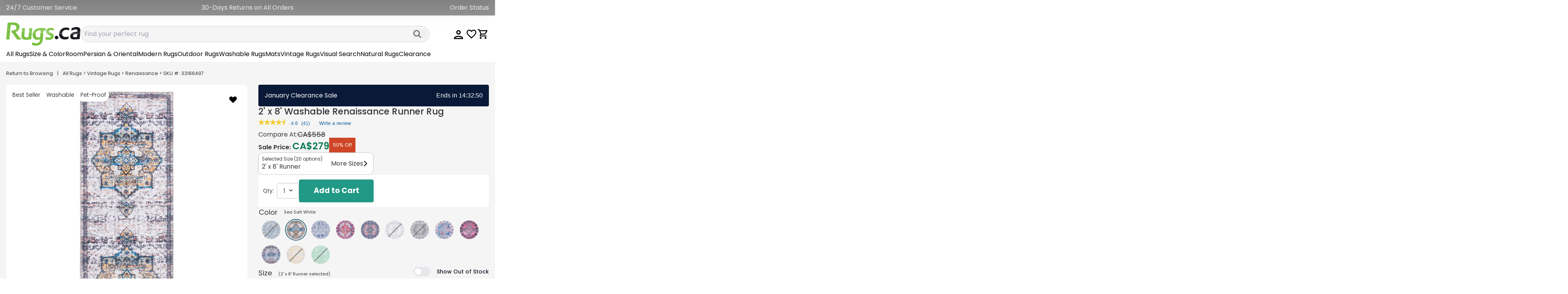

--- FILE ---
content_type: text/html; charset=utf-8
request_url: https://rugs.ca/sea-salt-white-8-ft-runner-renaissance-area-rug-33166497?click_source=pdp_size
body_size: 80359
content:


<!DOCTYPE html>
<html lang="en">
  <head>
    <link rel="preconnect" href="https://assets.rugimg.com/" crossorigin />
    <link rel='preload' as='image' href="https://assets.rugimg.com/logos/ca-logo-2.png" fetchpriority="high" crossorigin />
    <link rel='preload' as='script' href="https://assets.rugimg.com/_includes/dist/siteComponents.0bfb3edd7748ae1e3dbc.js" fetchpriority="high" crossorigin /> 
    <link rel='preload' as='style' href="https://assets.rugimg.com/_includes/dist/vendorStyles.87599f112b3fe9eeda1a.css" fetchpriority="high" />
    <link rel='preload' as='style' href="https://assets.rugimg.com/_includes/dist/mainStyles.04f58be2c6fe6987ecb1.css" fetchpriority="high" />
    <link rel='preload' as='script' href="https://ajax.googleapis.com/ajax/libs/jquery/3.7.1/jquery.min.js" fetchpriority="high" crossorigin />
    
    <link rel='preload' as='script' href="https://cdn.jsdelivr.net/npm/bootstrap@4.5.2/dist/js/bootstrap.min.js" fetchpriority="high" crossorigin />
    

    
    
    <link rel='preload' as='style' href="https://assets.rugimg.com/_includes/dist/twind.09d9ac2f62b65c678dff.css" fetchpriority="high" />
    

    

    <script>
      window.site_config = {
          shipping_estimates: false
      }
      </script>
      <script>
        !function(e,t){if("function"==typeof define&&define.amd)define("hoverintent",["module"],t);else if("undefined"!=typeof exports)t(module);else{var n={exports:{}};t(n),e.hoverintent=n.exports}}(this,function(e){"use strict";var t=Object.assign||function(e){for(var t=1;t<arguments.length;t++){var n=arguments[t];for(var o in n)Object.prototype.hasOwnProperty.call(n,o)&&(e[o]=n[o])}return e};e.exports=function(e,n,o){function i(e,t){return y&&(y=clearTimeout(y)),b=0,p?void 0:o.call(e,t)}function r(e){m=e.clientX,d=e.clientY}function u(e,t){if(y&&(y=clearTimeout(y)),Math.abs(h-m)+Math.abs(E-d)<x.sensitivity)return b=1,p?void 0:n.call(e,t);h=m,E=d,y=setTimeout(function(){u(e,t)},x.interval)}function s(t){return L=!0,y&&(y=clearTimeout(y)),e.removeEventListener("mousemove",r,!1),1!==b&&(h=t.clientX,E=t.clientY,e.addEventListener("mousemove",r,!1),y=setTimeout(function(){u(e,t)},x.interval)),this}function c(t){return L=!1,y&&(y=clearTimeout(y)),e.removeEventListener("mousemove",r,!1),1===b&&(y=setTimeout(function(){i(e,t)},x.timeout)),this}function v(t){L||(p=!0,n.call(e,t))}function a(t){!L&&p&&(p=!1,o.call(e,t))}function f(){e.addEventListener("focus",v,!1),e.addEventListener("blur",a,!1)}function l(){e.removeEventListener("focus",v,!1),e.removeEventListener("blur",a,!1)}var m,d,h,E,L=!1,p=!1,T={},b=0,y=0,x={sensitivity:7,interval:100,timeout:0,handleFocus:!1};return T.options=function(e){var n=e.handleFocus!==x.handleFocus;return x=t({},x,e),n&&(x.handleFocus?f():l()),T},T.remove=function(){e&&(e.removeEventListener("mouseover",s,!1),e.removeEventListener("mouseout",c,!1),l())},e&&(e.addEventListener("mouseover",s,!1),e.addEventListener("mouseout",c,!1)),T}});
      </script>




  <link rel="stylesheet" type="text/css" media="all" href="https://assets.rugimg.com/_includes/dist/vendorStyles.87599f112b3fe9eeda1a.css" />
  <link rel="stylesheet" type="text/css" media="all" href="https://assets.rugimg.com/_includes/dist/mainStyles.04f58be2c6fe6987ecb1.css" />
  
  <link rel="stylesheet" type="text/css" media="all" href="https://assets.rugimg.com/_includes/dist/mainThemeStyles.e9ee2794f871597fe2a4.css" />
  
  <link rel="stylesheet" type="text/css" media="all" href="https://assets.rugimg.com/_includes/dist/twind.09d9ac2f62b65c678dff.css" />


<link rel="preconnect" href="https://fonts.googleapis.com">
<link rel="preconnect" href="https://fonts.gstatic.com" crossorigin>
<link href="https://fonts.googleapis.com/css2?family=Poppins:ital,wght@0,100;0,200;0,300;0,400;0,500;0,600;0,700;0,800;0,900;1,100;1,200;1,300;1,400;1,500;1,600;1,700;1,800;1,900&display=swap" rel="stylesheet">
<style>
.poppins-thin {
  font-family: "Poppins", sans-serif;
  font-weight: 100;
  font-style: normal;
}

.poppins-extralight {
  font-family: "Poppins", sans-serif;
  font-weight: 200;
  font-style: normal;
}

.poppins-light {
  font-family: "Poppins", sans-serif;
  font-weight: 300;
  font-style: normal;
}

.poppins-regular {
  font-family: "Poppins", sans-serif;
  font-weight: 400;
  font-style: normal;
}

.poppins-medium {
  font-family: "Poppins", sans-serif;
  font-weight: 500;
  font-style: normal;
}

.poppins-semibold {
  font-family: "Poppins", sans-serif;
  font-weight: 600;
  font-style: normal;
}

.poppins-bold {
  font-family: "Poppins", sans-serif;
  font-weight: 700;
  font-style: normal;
}

.poppins-extrabold {
  font-family: "Poppins", sans-serif;
  font-weight: 800;
  font-style: normal;
}

.poppins-black {
  font-family: "Poppins", sans-serif;
  font-weight: 900;
  font-style: normal;
}

.poppins-thin-italic {
  font-family: "Poppins", sans-serif;
  font-weight: 100;
  font-style: italic;
}

.poppins-extralight-italic {
  font-family: "Poppins", sans-serif;
  font-weight: 200;
  font-style: italic;
}

.poppins-light-italic {
  font-family: "Poppins", sans-serif;
  font-weight: 300;
  font-style: italic;
}

.poppins-regular-italic {
  font-family: "Poppins", sans-serif;
  font-weight: 400;
  font-style: italic;
}

.poppins-medium-italic {
  font-family: "Poppins", sans-serif;
  font-weight: 500;
  font-style: italic;
}

.poppins-semibold-italic {
  font-family: "Poppins", sans-serif;
  font-weight: 600;
  font-style: italic;
}

.poppins-bold-italic {
  font-family: "Poppins", sans-serif;
  font-weight: 700;
  font-style: italic;
}

.poppins-extrabold-italic {
  font-family: "Poppins", sans-serif;
  font-weight: 800;
  font-style: italic;
}

.poppins-black-italic {
  font-family: "Poppins", sans-serif;
  font-weight: 900;
  font-style: italic;
}
</style>









<script src="https://www.google.com/recaptcha/api.js" async></script>
<link
  rel="stylesheet"
  href="https://cdn.jsdelivr.net/npm/swiper@11/swiper-bundle.min.css"
/>
<style>

        /* ========== Fancy Arrows ========== */
    .swiper-button-prev,
    .swiper-button-next {
      /* White, circular button with shadow */
      background-color: #fff;
      width: 2.5rem;
      height: 2.5rem;
      border-radius: 9999px;  /* fully round */
      box-shadow: 0 2px 4px rgba(0, 0, 0, 0.2);
      display: flex;
      align-items: center;
      justify-content: center;
      transition: transform 0.3s ease, background-color 0.3s ease;
    }
    @media (hover: hover) {
      .swiper-button-prev:hover,
      .swiper-button-next:hover {
        transform: scale(1.05);
        background-color: #f8f8f8;
      }
    }
    /* Make the arrow icons smaller, dark gray */
    .swiper-button-prev::after,
    .swiper-button-next::after {
      font-size: 1rem;
      color: #333;
    }
</style>

<script>

    window.g_list_id = "RN6pMc";
    window.s_list_id = null;
    </script>
    <meta charset="utf-8" />
    <meta name="copyright" content="Copyright" />
    <meta http-equiv="X-UA-Compatible" content="IE=edge" />
    

    <meta name="description" content="Shop the Sea Salt White 2' x 8' Washable Renaissance Runner Rug at Rugs.ca and save today. Free shipping and returns on all purchases." />

    <meta name="keywords" content="" />
    <meta name="viewport" content="width=device-width, initial-scale=1.0"  />
    <meta name="format-detection" content="telephone=no" />
    <meta name="skype_toolbar" content="skype_toolbar_parser_compatible" />
    
    <meta name="google-site-verification" content="DEDhJETCy0zI4nNC2BC6ZIvTV4mVcn9wMbnj-UtJUoE" />
    <meta name="google-site-verification" content="Ag_bRuLusLiZQoX3XL3qbTxC5aQcOawqUxTmp5Z7GmU" />
    

    

    
      <link href="//assets.rugimg.com/rugs_ca/apple-touch-icon-120x120.png" sizes="120x120" rel="apple-touch-icon">
      <link href="//assets.rugimg.com/rugs_ca/apple-touch-icon-180x180.png" sizes="180x180" rel="apple-touch-icon">
    
    
    <link href="//assets.rugimg.com/rugs_ca/favicon.ico" type="image/png" rel="icon"/>
    
    
      <link rel="canonical" href="https://rugs.ca/sea-salt-white-8-ft-runner-renaissance-area-rug-33166497" />
    

    <title>Sea Salt White 2' x 8' Washable Renaissance Runner Rug | Rugs.ca</title>
    

  
  <link rel="stylesheet" type="text/css" media="all" href="" />
  
  <link rel='preload' as='image' href="https://images.rugimg.com/sea-salt-white-runner-renaissance-rug/3166497/3166497_main.jpg?width=1555&height=2000&fit=bounds&quality=55" fetchpriority="high" crossorigin="anonymous" media="(min-width: 767px)" /> 
  <link rel='preload' as='image' href="https://images.rugimg.com/sea-salt-white-runner-renaissance-rug/3166497/3166497_main.jpg?width=720&quality=55&height=1008&fit=bounds" fetchpriority="high" crossorigin="anonymous" media="(max-width: 766px)"/> 
  
  <script type="module" src="https://assets.rugimg.com/_includes/dist/vendorNew.25ca62da057aae2c811f.js"></script>



  


  <script>
      function track_element_clicked(section, element_name, more_context) {
          
      }
      window.dataLayer = window.dataLayer || [];
      function gtag(){dataLayer.push(arguments);}
  </script>



    <!-- start -- online payment app stripe -->
    



    
    <style>
    body{
      font-family: -apple-system, BlinkMacSystemFont, sans-serif;
      -webkit-font-smoothing: antialiased;
    }
    body{
      font-family: "poppins", Helvetica Neue, Helvetica, sans-serif;
      -webkit-font-smoothing: antialiased;
    }
    </style>
    

    
    <script>
function getTimeRemaining(endtime){
    const total = Date.parse(endtime + "Z") - Date.parse(new Date().toUTCString());
    const seconds = Math.floor( (total/1000) % 60 );
    const minutes = Math.floor( (total/1000/60) % 60 );
    const hours = Math.floor( (total/(1000*60*60)) % 24 );
    const days = Math.floor( total/(1000*60*60*24) );
  
    return {
      total,
      days,
      hours,
      minutes,
      seconds
    };
  }
function initCountdown(className, endtime, f) {
    const c = document.getElementsByClassName(className);
    const interval = setInterval(() => {
      const t = getTimeRemaining(endtime);
      for (var x=0; x<c.length; x++){
       c[x].innerHTML = f(t);
      }
      if (t.total <= 0) {
        clearInterval(interval);
      }
    },1000);
  }

window.CountdownTimer = initCountdown;
    </script>


</head>
<div id="searchBoxTest"></div>
<script>

</script>
<style>
  .visually-hidden {
  clip: rect(0 0 0 0);
  clip-path: inset(50%);
  height: 1px;
  overflow: hidden;
  position: absolute;
  white-space: nowrap;
  width: 1px;
}
</style>
<body id="root">
  <script src="https://ajax.googleapis.com/ajax/libs/jquery/3.7.1/jquery.min.js" crossorigin></script>
  <script src="https://assets.rugimg.com/_includes/dist/siteComponents.0bfb3edd7748ae1e3dbc.js"  type="module"></script>


  
 
  <script src="https://cdn.jsdelivr.net/npm/bootstrap@4.5.2/dist/js/bootstrap.min.js" crossorigin></script>


  
  
      <script async src="https://www.googletagmanager.com/gtag/js?id=AW-1041897238"></script>
      <script>

      gtag('js', new Date());
      
      gtag('config', "G-SSKBCQD6K6");
      
      gtag('config', "AW-1041897238",  {'allow_enhanced_conversions':true });
    
      </script>
  
  
  <!-- Facebook Pixel Code -->
  <script>
    !function(f,b,e,v,n,t,s)
    {if(f.fbq)return;n=f.fbq=function(){n.callMethod?
    n.callMethod.apply(n,arguments):n.queue.push(arguments)};
    if(!f._fbq)f._fbq=n;n.push=n;n.loaded=!0;n.version='2.0';
    n.queue=[];t=b.createElement(e);t.async=!0;
    t.src=v;s=b.getElementsByTagName(e)[0];
    s.parentNode.insertBefore(t,s)}(window, document,'script',
    'https://connect.facebook.net/en_US/fbevents.js');
    fb_details = {};
    
    fb_details['external_id'] = "4975880e377aeb7aab984cd81b8cc577f72457a9656acc0fc3106f918fa3a1db";
    fbq('init', '125385124755069', fb_details);
    fbq('track', 'PageView');
  </script>
  <!-- End Facebook Pixel Code -->
  
  <div class="overflow-x-clip md:overflow-x-visible">
  
  
  
    <script src="https://accounts.google.com/gsi/client" async defer></script>
    
    <div id="g_id_onload"  data-auto_prompt="true" data-itp_support="false" data-context="signin" data-ux_mode="popup" data-client_id="617839167826-j92icrlkeosnjcaftmp2520u1c0tt3cr.apps.googleusercontent.com" data-login_uri="https://rugs.ca/account/google/onetap?loadCart=True" data-redirect_url="https://rugs.ca/sea-salt-white-8-ft-runner-renaissance-area-rug-33166497"></div>
    

  
  <div id="giveaway_pop"></div>
  
    
      
        
        <style>
#hellobar{
    background: #949494;
}
</style>
<div class="container max-w-full hidden lg:block text-white px-0 z-30 relative z-10" id="hellobar">
    <div class="grid grid-cols-12 gap-5 mx-auto max-w-screen-2xl min-[0px]:px-4 py-2">
        <div class="col-span-3 text-left">
            
    
        <a href="https://rugs.ca/customer-service" class="text-white hover:text-white">
    
            24/7 Customer Service
    
        </a>
    
        </div>
        <div class="col-span-6 text-center">
            
    
            30-Days Returns on All Orders
    
        </div>
        <div class="col-span-3 text-right">
            
    
        <a href="/order-status/" class="text-white hover:text-white">
    
            Order Status
    
        </a>
    
        </div>
    </div>
</div>
      
    
  

  
      








<script>
window.opensearch_config = {
  siteKey: 'rugs_ca',
}
</script>
<header>
  <div class="grid grid-cols-1 gap-x-5 mx-auto max-w-screen-2xl lg:py-2">
    
<div class="grid grid-cols-12 relative pb-lg-0 lg:hidden bg-white min-[0px]:py-4 ">
  <div class="col-span-12 absolute left-0 right-0 top-0 hidden bg-white z-40" id="MSearch">
    <div class="inline-flex w-full gap-4 min-[0px]:py-4 min-[0px]:pl-4 min-[0px]:pr-6">
        <div class="w-1/12 flex items-center">
          <svg onClick="CloseSearch();" height="28" width="28" id="CloseMenuX" xmlns="http://www.w3.org/2000/svg" viewBox="0 0 320 512"><!--! Font Awesome Pro 6.1.1 by @fontawesome - https://fontawesome.com License - https://fontawesome.com/license (Commercial License) Copyright 2022 Fonticons, Inc. --><path d="M312.1 375c9.369 9.369 9.369 24.57 0 33.94s-24.57 9.369-33.94 0L160 289.9l-119 119c-9.369 9.369-24.57 9.369-33.94 0s-9.369-24.57 0-33.94L126.1 256L7.027 136.1c-9.369-9.369-9.369-24.57 0-33.94s24.57-9.369 33.94 0L160 222.1l119-119c9.369-9.369 24.57-9.369 33.94 0s9.369 24.57 0 33.94L193.9 256L312.1 375z"/></svg>
        </div>
        <div class="w-11/12 flex items-center">
          <div class="w-full border rounded-full border-[--secondary-grey]" id="searchbox"></div>
        </div>
      </div>
  </div>
  <div class="col-span-3 text-center flex lg:hidden items-center my-auto min-[0px]:px-3">
    <button class="navbar-toggler" onclick="OpenMainMenu();" aria-expanded="false" aria-label="Main Navigation Menu">
        <svg class="h-6 w-5" xmlns="http://www.w3.org/2000/svg" viewBox="0 0 448 512"><path d="M0 80C0 71.16 7.164 64 16 64H432C440.8 64 448 71.16 448 80C448 88.84 440.8 96 432 96H16C7.164 96 0 88.84 0 80zM0 240C0 231.2 7.164 224 16 224H432C440.8 224 448 231.2 448 240C448 248.8 440.8 256 432 256H16C7.164 256 0 248.8 0 240zM432 416H16C7.164 416 0 408.8 0 400C0 391.2 7.164 384 16 384H432C440.8 384 448 391.2 448 400C448 408.8 440.8 416 432 416z"/></svg>
    </button>
      <a class="flex lg:hidden items-center" id="SearchIcon">
          <svg class="search-icon" xmlns="http://www.w3.org/2000/svg" viewBox="0 0 512 512"><path d="M504.1 471l-134-134C399.1 301.5 415.1 256.8 415.1 208c0-114.9-93.13-208-208-208S-.0002 93.13-.0002 208S93.12 416 207.1 416c48.79 0 93.55-16.91 129-45.04l134 134C475.7 509.7 481.9 512 488 512s12.28-2.344 16.97-7.031C514.3 495.6 514.3 480.4 504.1 471zM48 208c0-88.22 71.78-160 160-160s160 71.78 160 160s-71.78 160-160 160S48 296.2 48 208z"/></svg>
      </a>
  </div>
  <div class="col-span-6 flex justify-center align-items-center px-[15px]">
      <a href="/" aria-label="Rugs.ca"><img src="https://assets.rugimg.com/logos/ca-logo-2.png"  class="w-full max-h-12" alt="Rugs.ca"/></a>
  </div>
  <div class="col-span-3 flex justify-content-end justify-center items-center header--logo-group min-[0px]:px-3">
    <div class="wish-group">
      <a href="/wishlist/" aria-label="Wishlist" class="mr-1">
        
        <div class="header-icon">
          <div class="wishlist-counter invisible"><div class="wish-count">0</div></div>
          <div>
            <svg class="wish-icon" xmlns="http://www.w3.org/2000/svg" xmlns:xlink="http://www.w3.org/1999/xlink" x="0px" y="0px" viewBox="0 0 24 24">
              <path d="M16.5,3c-1.7,0-3.4,0.8-4.5,2.1C10.9,3.8,9.2,3,7.5,3C4.4,3,2,5.4,2,8.5c0,3.8,3.4,6.9,8.6,11.5l1.4,1.3
                l1.4-1.3c5.2-4.7,8.6-7.8,8.6-11.5C22,5.4,19.6,3,16.5,3z M12.1,18.5L12,18.6l-0.1-0.1C7.1,14.2,4,11.4,4,8.5C4,6.5,5.5,5,7.5,5
                c1.5,0,3,1,3.6,2.4h1.9C13.5,6,15,5,16.5,5c2,0,3.5,1.5,3.5,3.5C20,11.4,16.9,14.2,12.1,18.5z"/>
            </svg>
          </div>
        </div>
      </a>
    </div>
    <div class="cart-group">
      <a href="/cart/" aria-label="Shopping Cart">
        
        <div class="header-icon">
          <div class="cart-counter invisible"><div class="c-count">0</div></div>
          <div>
            <svg class="cart-icon" xmlns="http://www.w3.org/2000/svg" xmlns:xlink="http://www.w3.org/1999/xlink" x="0px" y="0px" viewBox="0 0 24 24">
              <path d="M15.6,13c0.7,0,1.4-0.4,1.7-1l3.6-6.5C21.2,4.8,20.8,4,20,4H5.2L4.3,2H1v2h2l3.6,7.6L5.2,14
              c-0.7,1.3,0.2,3,1.8,3h12v-2H7l1.1-2H15.6z M6.2,6h12.1l-2.8,5h-7L6.2,6z M7,18c-1.1,0-2,0.9-2,2s0.9,2,2,2s2-0.9,2-2S8.1,18,7,18
              z M17,18c-1.1,0-2,0.9-2,2s0.9,2,2,2s2-0.9,2-2S18.1,18,17,18z"/>
            </svg>
          </div>
        </div>
      </a>
    </div>
  </div>
</div>


  <div class="absolute top-0 bottom-0 left-0 right-[10%] md:right-1/4 z-40 h-full overflow-y-scroll hidden lg:hidden" id="mobileNav">
    <div class="relative bg-white h-screen z-50">
    
        <div class="grid grid-cols-12 bg-white" id="mMainMenu"> 
  <div class="col-span-12 border-b border-[--secondary-grey]">
    <div class="grid grid-cols-12 gap-4 self-center min-[0px]:mx-3.5 min-[0px]:my-4">
      <div class="col-span-5 h4 mb-0 flex items-center">
        <div class="flex items-center">
          <a href="#" onClick="CloseMainMenu();" class="flex items-center"  aria-label="close menu" >
            <svg class="h-7 w-7" xmlns="http://www.w3.org/2000/svg" viewBox="0 0 320 512"><path d="M312.1 375c9.369 9.369 9.369 24.57 0 33.94s-24.57 9.369-33.94 0L160 289.9l-119 119c-9.369 9.369-24.57 9.369-33.94 0s-9.369-24.57 0-33.94L126.1 256L7.027 136.1c-9.369-9.369-9.369-24.57 0-33.94s24.57-9.369 33.94 0L160 222.1l119-119c9.369-9.369 24.57-9.369 33.94 0s9.369 24.57 0 33.94L193.9 256L312.1 375z"/></svg>
          </a>
        </div>
        <div class="h4 mb-0 ml-3">Menu</div>
      </div>
      <div class="col-span-7 flex justify-end items-center">
          
            <a href="/account/login" class="flex items-center text-sm">
              <svg class="w-5" xmlns="http://www.w3.org/2000/svg" viewBox="0 0 512 512"><path d="M256 0C114.6 0 0 114.6 0 256s114.6 256 256 256s256-114.6 256-256S397.4 0 256 0zM256 128c39.77 0 72 32.24 72 72S295.8 272 256 272c-39.76 0-72-32.24-72-72S216.2 128 256 128zM256 448c-52.93 0-100.9-21.53-135.7-56.29C136.5 349.9 176.5 320 224 320h64c47.54 0 87.54 29.88 103.7 71.71C356.9 426.5 308.9 448 256 448z"/></svg>
              <div class="ml-2">Sign Up / Login</div>
            </a>
          
      </div>
    </div>
  </div>
  <div class="col-span-12">
    <ul class="border-b border-[--secondary-grey] min-[0px]:px-4">
      <li>
        <div class="inline-flex min-[0px]:py-4 min-[0px]:mt-4 w-full">
          <a href="#" onClick="OpenSubMenu('mFeatured')" class="inline-flex w-full text-2xl no-underline">
            All Rugs
            <div class="mobile-r-arrow"><svg class="arrow-icon" xmlns="http://www.w3.org/2000/svg" viewBox="0 0 448 512"><path d="M438.6 278.6l-160 160C272.4 444.9 264.2 448 256 448s-16.38-3.125-22.62-9.375c-12.5-12.5-12.5-32.75 0-45.25L338.8 288H32C14.33 288 .0016 273.7 .0016 256S14.33 224 32 224h306.8l-105.4-105.4c-12.5-12.5-12.5-32.75 0-45.25s32.75-12.5 45.25 0l160 160C451.1 245.9 451.1 266.1 438.6 278.6z"/></svg></div>
          </a>
        </div>
        <div class="all-rugs-mobile border-b border-[--secondary-grey]">
          <div class="overflow-x-auto min-[0px]:pb-3">
            <div class="w-max flex flex-row gap-4 min-[0px]:mx-4">
              <a href="/rugs?badge=trending" class="block w-[128px]">
                <img loading="lazy" src="https://assets.rugimg.com/rugs_com/mobile_menu/top-sellers.jpg" width="184px" height="184px"  class="rounded" alt="Top Sellers">
                <p class="text-center body_2">Top Sellers</p>
              </a>
              <a href="/rugs?tags=washable&tags=outdoor" class="block w-[128px]">
                <img loading="lazy" src="https://assets.rugimg.com/rugs_com/mobile_menu/pet-friendly.jpg" width="184px" height="184px" class="rounded" alt="Pet Friendly">
                <p class="text-center body_2">Pet Friendly</p>
              </a>
              <a href="/rugs?collections=eco+southwestern&collections=eco+traditional&collections=eco+trellis" class="block w-[128px]">
                <img loading="lazy" src="https://assets.rugimg.com/rugs_com/mobile_menu/eco-friendly.jpg" width="184px" height="184px" class="rounded" alt="Eco Friendly">
                <p class="text-center body_2">Eco Friendly</p>
              </a>
              <a href="/rugs?tags=kids" class="block w-[128px]">
                <img loading="lazy" src="https://assets.rugimg.com/rugs_com/mobile_menu/kids.jpg" width="184px" height="184px" class="rounded" alt="Kid Rugs">
                <p class="text-center body_2">Kids</p>
              </a>
              <a href="/p/new-arrivals" class="block w-[128px]">
                <img loading="lazy" src="https://assets.rugimg.com/rugs_com/mobile_menu/new-arrivals.jpg" width="184px" height="184px" class="rounded" alt="New Arrivals">
                <p class="text-center body_2">New Arrivals</p>
              </a>
              <a href="/rugs?badge=trending" class="block w-[128px]">
                <img loading="lazy" src="https://assets.rugimg.com/rugs_com/mobile_menu/trending.jpg" width="184px" height="184px" class="rounded" alt="Trending">
                <p class="text-center body_2">Trending</p>
              </a>
              <a href="/rugs?weave=hand%20knotted" class="block w-[128px]">
                <img loading="lazy" src="https://assets.rugimg.com/rugs_com/mobile_menu/hand-knotted.jpg" width="184px" height="184px" class="rounded" alt="Hand Knotted">
                <p class="text-center body_2">Hand Knotted</p>
              </a>
              <a href="/rugs?collections=outdoor" class="block w-[128px]">
                <img src="https://assets.rugimg.com/rugs_com/mobile_menu/outdoor.jpg" width="184px" height="184px" class="rounded" alt="Outdoor">
                <p class="text-center body_2">Outdoor</p>
              </a>
              <a href="/rugs?tags=washable" class="block w-[128px]">
                <img loading="lazy" src="https://assets.rugimg.com/rugs_com/mobile_menu/washable.jpg" width="184px" height="184px" class="rounded" alt="Washable">
                <p class="text-center body_2">Washable</p>
              </a>
            </div>
          </div>
        </div>
      </li>
      <li class="my-3"><a href="#" class="text-2xl" onClick="OpenSubMenu('mSize')">Size & Shape</a></li>
      <li class="my-3"><a href="#" class="text-2xl" onClick="OpenSubMenu('mColor')">Color</a></li>
      <li class="my-3"><a href="#" class="text-2xl" onClick="OpenSubMenu('mStyle')">Style</a></li>
      <li class="my-3"><a href="#" class="text-2xl" onClick="OpenSubMenu('mRoom')">Room</a></li>
      <li class="my-3"><a href="#" class="text-2xl" onClick="OpenSubMenu('mPersainOriental')">Persian & Oriental</a></li>
      <li class="my-3"><a href="#" class="text-2xl" onClick="OpenSubMenu('mModern')">Modern</a></li>
      <li class="my-3"><a href="#" class="text-2xl" onClick="OpenSubMenu('mOutdoor')">Outdoor</a></li>
      <li class="my-3"><a href="/p/washable_rugs" class="text-2xl">Washable</a></li>
      <li class="my-3"><a href="#" class="text-2xl" onClick="OpenSubMenu('mNatural')">Natural</a></li>
      <li class="my-3"><a href="/rugs?tags=clearance" class="text-2xl">Clearance</a></li>
      <li class="my-3"><a href="/rugs?tags=seasonal" class="text-2xl">Seasonal</a></li>
      <li class="my-3"><a href="/rugs?product_type=mat" class="text-2xl">Mats</a></li>
      
      <li class="my-3"><a href="/visual_search/" class="text-2xl">Visual Search</a></li>
    </ul>

    <ul class="border-b border-[--secondary-grey] min-[0px]:px-4">
      <li>
        <div class="inline-flex my-3 w-full">
          <a href="/p/new-arrivals"  class="inline-flex w-full text-2xl no-underline">
            New Arrivals
            <div class="mobile-r-arrow"><svg class="arrow-icon" xmlns="http://www.w3.org/2000/svg" viewBox="0 0 448 512"><!--! Font Awesome Pro 6.1.1 by @fontawesome - https://fontawesome.com License - https://fontawesome.com/license (Commercial License) Copyright 2022 Fonticons, Inc. --><path d="M438.6 278.6l-160 160C272.4 444.9 264.2 448 256 448s-16.38-3.125-22.62-9.375c-12.5-12.5-12.5-32.75 0-45.25L338.8 288H32C14.33 288 .0016 273.7 .0016 256S14.33 224 32 224h306.8l-105.4-105.4c-12.5-12.5-12.5-32.75 0-45.25s32.75-12.5 45.25 0l160 160C451.1 245.9 451.1 266.1 438.6 278.6z"/></svg></div>
          </a>
        </div>
        <div class="all-rugs-mobile">
          <div class="white-overlay"></div>
          <div class="overflow-x-auto">
            <div class="w-max flex flex-row gap-4 min-[0px]:mx-4 min-[0px]:pb-4">
            <a href="/rugs?tags=washable" class="block w-[128px]">
              <img loading="lazy" src="https://assets.rugimg.com/rugs_com/mobile_menu/washable.jpg" width="184px" height="184px" class="rounded" alt="Washable">
              <p class="text-center body_2">Washable Rugs</p>
            </a>
            <a href="/rugs?shape=table+runner" class="block w-[128px]">
              <img loading="lazy" src="https://assets.rugimg.com/rugs_com/mobile_menu/table-runners.jpg" width="184px" height="184px" class="rounded"  alt="Table Runners">
              <p class="text-center body_2">Table Runners</p>
            </a>
            <a href="/rugs?tags=medallion&pile=jute" class="block w-[128px]">
              <img loading="lazy" src="https://assets.rugimg.com/rugs_com/mobile_menu/medallion-jute.jpg" width="184px" height="184px" class="rounded"  alt="Medallion Jute">
              <p class="text-center body_2">Medallion Jute</p>
            </a>
            <a href="/rugs?collections=belize+outdoor" class="block w-[128px]">
              <img loading="lazy" src="https://assets.rugimg.com/rugs_com/mobile_menu/outdoor-beilze.jpg" width="184px" height="184px" class="rounded"  alt="Outdoor Belize">
              <p class="text-center body_2">Outdoor Belize</p>
            </a>
            <a href="/rugs?collections=kilim+modern" class="block w-[128px]">
              <img loading="lazy"  src="https://assets.rugimg.com/rugs_com/mobile_menu/modern-kilim.jpg"  width="184px" height="184px" class="rounded"  alt="Modern Kilim">
              <p class="text-center body_2">Modern Kilim</p>
            </a>
            <a href="/rugs?collections=yara" class="block w-[128px]">
              <img loading="lazy"  src="https://assets.rugimg.com/rugs_com/mobile_menu/yara.jpg"  width="184px" height="184px" class="rounded"  alt="Yara">
              <p class="text-center body_2">Yara</p>
            </a>
          </div>
        </div>
        </div>
      </li>
    </ul>

    <ul class="border-b border-[--secondary-grey] min-[0px]:px-4">
      <li class="my-3"><a href="/account/login" class="text-2xl">Sign In</a></li>
      <li class="my-3"><a href="/wishlist/" class="text-2xl">Wishlist</a></li>
      <li class="my-3"><a href="/order-status/" class="text-2xl">Orders</a></li>
      <li class="my-3"><a href="/customer-service/returns" class="text-2xl">Returns</a></li>
    </ul>
    <ul class="border-b border-[--secondary-grey] min-[0px]:px-4">
      
      
      <li class="my-3"><a href="/customer-service/contact" class="text-2xl">Contact Us</a></li>
    </ul>
  </div>
</div> 
      <div class="hidden h-max bg-white z-20" id="mobileSubNav">
        
<div class="w-full mx-0 hidden" id="mFeatured">
  <div class="grid grid-cols-2 min-[0px]:py-3 min-[0px]:px-2.5 gap-4 border-b border-[--secondary-grey]">
    <div class="col-span-1 text-lg font-normal flex self-center">
      <a href="#" onClick="ReturnMainMenu()" class="flex items-center" aria-label="Return to Main Menu"><svg class="arrow-icon" xmlns="http://www.w3.org/2000/svg" viewBox="0 0 448 512"><path d="M447.1 256c0 13.25-10.76 24.01-24.01 24.01H83.9l132.7 126.6c9.625 9.156 9.969 24.41 .8125 33.94c-9.156 9.594-24.34 9.938-33.94 .8125l-176-168C2.695 268.9 .0078 262.6 .0078 256S2.695 243.2 7.445 238.6l176-168C193 61.51 208.2 61.85 217.4 71.45c9.156 9.5 8.812 24.75-.8125 33.94l-132.7 126.6h340.1C437.2 232 447.1 242.8 447.1 256z"/></svg> <span class="ml-2"><strong>All Rugs</strong></span></a>
    </div>
    <div class="col-span-1 flex justify-content-end">
      <a href="/rugs" class="bg-gradient-to-r from-[var(--third-color)] to-[var(--secondary-color)] inline-block leading-5 border-0 rounded-3xl text-xs tracking-wide text-white font-light whitespace-pre text-center min-[0px]:py-2 min-[0px]:px-3 " onclick="track_element_clicked('Mobile Nav', 'Color Submenu', 'Shop All Button (Top)')">Shop All Rugs</a>
    </div>
  </div>
  <div class="grid grid-cols-2 min-[0px]:p-4 gap-4 border-b border-[--secondary-grey]">
    <div class="col-span-2 text-xl">Featured Categories</div>
    <a href="/p/washable_rugs" class="block col-span-1 text-sm">
      <img src="https://assets.rugimg.com/rugs_com/mobile_menu/featured/fc-washable.jpg" width="296px" height="296px" loading="lazy" class="w-full rounded mb-2" alt="Washable" />
      <p>Washable</p>
    </a>
    <a href="/rugs?collections=eco+southwestern&collections=eco+traditional&collections=eco+trellis" class="block col-span-1 text-sm">
      <img src="https://assets.rugimg.com/rugs_com/mobile_menu/featured/fc-eco.jpg" width="296px" height="296px" loading="lazy" class="w-full rounded mb-2" alt="Eco Recycled" />
      <p>Eco Recycled</p>
    </a>
    <a href="/rugs?tags=modern" class="block col-span-1 text-sm">
      <img src="https://assets.rugimg.com/rugs_com/mobile_menu/featured/fc-modern.jpg" width="296px" height="296px" loading="lazy" class="w-full rounded mb-2" alt="Modern" />
      <p>Modern</p>
    </a>
    <a href="/rugs?weave=hand+knotted" class="block col-span-1 text-sm">
      <img src="https://assets.rugimg.com/rugs_com/mobile_menu/featured/fc-hand-knotted.jpg" width="296px" height="296px" loading="lazy" class="w-full rounded mb-2" alt="Hand Knotted" />
      <p>Hand Knotted</p>
    </a>
    <a href="/rugs?tags=shag" class="block col-span-1 text-sm">
      <img src="https://assets.rugimg.com/rugs_com/mobile_menu/featured/fc-shag.jpg" width="296px" height="296px" loading="lazy" class="w-full rounded mb-2" alt="Shag" />
      <p>Shag</p>
    </a>
    <a href="/p/Natural-Rugs" class="block col-span-1 text-sm">
      <img src="https://assets.rugimg.com/rugs_com/mobile_menu/featured/fc-natural.jpg" width="296px" height="296px" loading="lazy" class="w-full rounded mb-2" alt="Natural" />
      <p>Natural</p>
    </a>
    <a href="/rugs?collections=outdoor" class="block col-span-1 text-sm">
      <img src="https://assets.rugimg.com/rugs_com/mobile_menu/featured/fc-outdoor.jpg" width="296px" height="296px" loading="lazy" class="w-full rounded mb-2" alt="Outdoor" />
      <p>Outdoor</p>
    </a>
    <a href="/rugs?shape=table+runner" class="block col-span-1 text-sm">
      <img src="https://assets.rugimg.com/rugs_com/mobile_menu/featured/fc-table-runner.jpg" width="296px" height="296px" loading="lazy" class="w-full rounded mb-2" alt="Tabel Runners" />
      <p>Table Runners</p>
    </a>
    <a href="/rugs?category=vintage%20rugs" class="block col-span-1 text-sm">
      <img src="https://assets.rugimg.com/rugs_com/mobile_menu/featured/fc-vintage.jpg" width="296px" height="296px" loading="lazy" class="w-full rounded mb-2" alt="Vintage" />
      <p>Vintage</p>
    </a>
    <a href="/bestsellers" class="block col-span-1 text-sm">
      <img src="https://assets.rugimg.com/rugs_com/mobile_menu/featured/fc-top-sellers.jpg" width="296px" height="296px" loading="lazy" class="w-full rounded mb-2" alt="Top Sellers" />
      <p>Top Sellers</p>
    </a>
    <a href="/rugs?tags=persian" class="block col-span-1 text-sm">
      <img src="https://assets.rugimg.com/rugs_com/mobile_menu/featured/fc-persian.jpg" width="296px" height="296px" loading="lazy" class="w-full rounded mb-2" alt="Persian" />
      <p>Persian</p>
    </a>
    <a href="/rugs?tags=geometric" class="block col-span-1 text-sm">
      <img src="https://assets.rugimg.com/rugs_com/mobile_menu/featured/fc-geometric.jpg" width="296px" height="296px" loading="lazy" class="w-full rounded mb-2" alt="Geometric" />
      <p>Geometric</p>
    </a>
    <a href="/rugs?tags=solid" class="block col-span-1 text-sm">
      <img src="https://assets.rugimg.com/rugs_com/mobile_menu/featured/fc-solid.jpg" width="296px" height="296px" loading="lazy" class="w-full rounded mb-2" alt="Solid" />
      <p>Solid</p>
    </a>
    <a href="/rugs?tags=kids" class="block col-span-1 text-sm">
      <img src="https://assets.rugimg.com/rugs_com/mobile_menu/featured/fc-kids.jpg" width="296px" height="296px" loading="lazy" class="w-full rounded mb-2" alt="Kids" />
      <p>Kids</p>
    </a>
    <a href="/rugs?tags=rug+pad" class="block col-span-1 text-sm">
      <img src="https://assets.rugimg.com/rugs_com/mobile_menu/featured/fc-rug-pads.jpg" width="296px" height="296px" loading="lazy" class="w-full rounded mb-2" alt="Rug Pads" />
      <p>Rug Pads</p>
    </a>
    <a href="/rugs?tags=clearance" class="block col-span-1 text-sm">
      <img src="https://assets.rugimg.com/rugs_com/mobile_menu/featured/fc-clearance.jpg" width="296px" height="296px" loading="lazy" class="w-full rounded mb-2" alt="Clearance" />
      <p>Clearance</p>
    </a> 
  </div>
  <div class="col-span-1 bg-lt-grey2 min-[0px]:p-4">
    <a href="/rugs" class="btn-mobile-m w-full">Shop All Rugs</a>
  </div>
</div>




<div class="w-full mx-0 hidden" id="mSize">
  <div class="grid grid-cols-2 min-[0px]:p-4 gap-4 border-b border-[--secondary-grey]">
    <div class="col-span-1 text-lg font-normal flex self-center">
      <a href="#" onClick="ReturnMainMenu()" class="flex items-center" aria-label="Return to Main Menu"><svg class="arrow-icon" xmlns="http://www.w3.org/2000/svg" viewBox="0 0 448 512"><path d="M447.1 256c0 13.25-10.76 24.01-24.01 24.01H83.9l132.7 126.6c9.625 9.156 9.969 24.41 .8125 33.94c-9.156 9.594-24.34 9.938-33.94 .8125l-176-168C2.695 268.9 .0078 262.6 .0078 256S2.695 243.2 7.445 238.6l176-168C193 61.51 208.2 61.85 217.4 71.45c9.156 9.5 8.812 24.75-.8125 33.94l-132.7 126.6h340.1C437.2 232 447.1 242.8 447.1 256z"/></svg> <span class="ml-2"><strong>Size & Shape</strong></span></a>
    </div>
    <div class="col-span-1 flex justify-content-end">
      <a href="/rugs" class="bg-gradient-to-r from-[var(--third-color)] to-[var(--secondary-color)] inline-block leading-5 border-0 rounded-3xl text-xs tracking-wide text-white font-light whitespace-pre text-center min-[0px]:py-2 min-[0px]:px-3 ">Shop All</a>
    </div>
  </div>
  <div class="grid grid-cols-2 gap-x-4 min-[0px]:p-4 border-b border-[--secondary-grey]">
    <div class="col-span-2 text-2xl">Shop by Size</div>
    <div class="col-span-1">
      <ul>
        <li class="min-[0px]:my-4 leading-8"><a href="/rugs?shape=runner">Runners</a></li>
        <li class="min-[0px]:my-4 leading-8"><a href="/rugs?size=2x3">2' x 3'</a></li>
        <li class="min-[0px]:my-4 leading-8"><a href="/rugs?size=4x6">4' x 6'</a></li>
        <li class="min-[0px]:my-4 leading-8"><a href="/rugs?size=5x8">5' x 8'</a></li>
        <li class="min-[0px]:my-4 leading-8"><a href="/rugs?size=6x9">6' x 9'</a></li>
      </ul>
    </div>
    <div class="col-span-1">
      <ul>
        <li class="min-[0px]:my-4 leading-8"><a href="/rugs?size=8x10">8' x 10'</a></li>
        <li class="min-[0px]:my-4 leading-8"><a href="/rugs?size=9x12">9' x 12'</a></li>
        <li class="min-[0px]:my-4 leading-8"><a href="/rugs?size=2x3&size=3x5&size=4x6">Small Rugs</a></li>
        <li class="min-[0px]:my-4 leading-8"><a href="/rugs?size=5x8&size=6x9&size=7x10">Medium Rugs</a></li>
        <li class="min-[0px]:my-4 leading-8"><a href="/rugs?size=8x10&size=9x12&size=10x14">Large Rugs</a></li>
        <li class="min-[0px]:my-4 leading-8"><a href="/rugs?tags=custom">Custom</a></li>
      </ul>
    </div>
  </div>
  <div class="grid grid-cols-3 gap-4 min-[0px]:p-4 min-[0px]:mb-4">
    <div class="col-span-3 text-2xl">Shop by Shape</div>
    <a href="/rugs?shape=rectangle" class="block col-span-1 text-sm" onclick="track_element_clicked('Mobile Nav', 'Size & Shape Submenu', 'Rectangle')">
      <img src="https://assets.rugimg.com/rugs_com/mobile_menu/rectangle.png" width="296px" height="296px" loading="lazy" class="rounded mb-2" alt="Rectangle" />
      <p>Rectangle</p>
    </a>
    <a href="/rugs?shape=round" class="block col-span-1 text-sm" onclick="track_element_clicked('Mobile Nav', 'Size & Shape Submenu', 'Round')">
      <img src="https://assets.rugimg.com/rugs_com/mobile_menu/round.png" width="296px" height="296px" loading="lazy" class="rounded mb-2" alt="Round" />
      <p>Round</p>
    </a>
    <a href="/rugs?shape=oval" class="block col-span-1 text-sm" onclick="track_element_clicked('Mobile Nav', 'Size & Shape Submenu', 'Oval')">
      <img src="https://assets.rugimg.com/rugs_com/mobile_menu/oval.png" width="296px" height="296px" loading="lazy" class="rounded mb-2" alt="Oval" />
      <p>Oval</p>
    </a>
    <a href="/rugs?shape=square" class="block col-span-1 text-sm" onclick="track_element_clicked('Mobile Nav', 'Size & Shape Submenu', 'Square')">
      <img src="https://assets.rugimg.com/rugs_com/mobile_menu/square.png" width="296px" height="296px" loading="lazy" class="rounded mb-2" alt="Square" />
      <p>Square</p>
    </a>
    <a href="/rugs?shape=runner" class="block col-span-1 text-sm" onclick="track_element_clicked('Mobile Nav', 'Size & Shape Submenu', 'Runner')">
      <img src="https://assets.rugimg.com/rugs_com/mobile_menu/runner.png" width="296px" height="296px" loading="lazy" class="rounded mb-2" alt="Runner" />
      <p>Runner</p>
    </a>
    <a href="/rugs?shape=octagon" class="block col-span-1 text-sm" onclick="track_element_clicked('Mobile Nav', 'Size & Shape Submenu', 'Octagon')">
      <img src="https://assets.rugimg.com/rugs_com/mobile_menu/octagon.png" width="296px" height="296px" loading="lazy" class="rounded mb-2" alt="Octagon" />
      <p>Octagon</p>
    </a>
    <a href="/rugs?shape=hearth" class="block col-span-1 text-sm" onclick="track_element_clicked('Mobile Nav', 'Size & Shape Submenu', 'Hearth')">
      <img src="https://assets.rugimg.com/rugs_com/mobile_menu/hearth.png" width="296px" height="296px" loading="lazy" class="rounded mb-2" alt="Hearth" />
      <p>Hearth</p>
    </a>
    <a href="/rugs?shape=table+runner" class="block col-span-1 text-sm" onclick="track_element_clicked('Mobile Nav', 'Size & Shape Submenu', 'Table Runner')">
      <img src="https://assets.rugimg.com/rugs_com/mobile_menu/table_runner.png" width="296px" height="296px" loading="lazy" class="rounded mb-2" alt="Table Runner" />
      <p>Table Runner</p>
    </a>
    <a href="/rugs?tags=bathroom" class="block col-span-1 text-sm" onclick="track_element_clicked('Mobile Nav', 'Size & Shape Submenu', 'Bath Mat')">
      <img src="https://assets.rugimg.com/rugs_com/mobile_menu/bath_mat.png" width="296px" height="296px" loading="lazy" class="rounded mb-2" alt="Bath Mat">
      <p>Bath Mat</p>
    </a>
  </div>
  <div class="col-span-12 bg-lt-grey2 min-[0px]:px-4 ">
    <a href="/rugs" class="bg-gradient-to-r from-[var(--third-color)] to-[var(--secondary-color)] inline-block leading-5 border-0 rounded-3xl text-xs tracking-wide text-white font-light whitespace-pre min-[0px]:py-2 min-[0px]:px-3  w-full my-3 text-center">Shop All Sizes</a>
  </div>
</div>

<div class="w-full mx-0 hidden" id="mColor">
  <div class="grid grid-cols-2 gap-4 min-[0px]:p-4 min-[0px]:mb-4 border-b border-[--secondary-grey]">
    <div class="col-span-1 text-lg font-normal flex self-center">
      <a href="#" onClick="ReturnMainMenu()" class="flex items-center" aria-label="Return to Main Menu"><svg class="arrow-icon" xmlns="http://www.w3.org/2000/svg" viewBox="0 0 448 512"><path d="M447.1 256c0 13.25-10.76 24.01-24.01 24.01H83.9l132.7 126.6c9.625 9.156 9.969 24.41 .8125 33.94c-9.156 9.594-24.34 9.938-33.94 .8125l-176-168C2.695 268.9 .0078 262.6 .0078 256S2.695 243.2 7.445 238.6l176-168C193 61.51 208.2 61.85 217.4 71.45c9.156 9.5 8.812 24.75-.8125 33.94l-132.7 126.6h340.1C437.2 232 447.1 242.8 447.1 256z"/></svg> <span class="ml-2"><strong>Color</strong></span></a>
    </div>
    <div class="col-span-1 flex justify-content-end">
      <a href="/rugs" class="bg-gradient-to-r from-[var(--third-color)] to-[var(--secondary-color)] inline-block leading-5 border-0 rounded-3xl text-xs tracking-wide text-white font-light whitespace-pre text-center min-[0px]:py-2 min-[0px]:px-3 " onclick="track_element_clicked('Mobile Nav', 'Color Submenu', 'Shop All Button (Top)')">Shop All</a>
    </div>
  </div>
  <div class="grid grid-cols-2 min-[0px]:px-4">
    <div class="col-span-2 text-2xl">Shop by Color</div>
  </div>    
  <div class="grid grid-cols-3 gap-4 min-[0px]:p-4">
    <div class="col-span-1">
      <a href="/rugs?color_group=blacks" onclick="track_element_clicked('Mobile Nav', 'Color Submenu', 'Black')">
        <img src="https://assets.rugimg.com/rugs_com/mobile_menu/color/black.png" width="296px" height="296px" loading="lazy" class="w-full rounded mb-2" alt="Black">
        <div class="text-sm">Black</div>
      </a>
    </div>
    <div class="col-span-1">
      <a href="/rugs?color_group=ivories+%2F+creams" onclick="track_element_clicked('Mobile Nav', 'Color Submenu', 'White & Cream')">
        <img src="https://assets.rugimg.com/rugs_com/mobile_menu/color/white-cream.png" width="296px" height="296px" loading="lazy" class="w-full rounded mb-2" alt="White & Cream">
        <div class="text-sm">White & Cream</div>
      </a>
    </div>
    <div class="col-span-1">
      <a href="/rugs?color_group=blues" onclick="track_element_clicked('Mobile Nav', 'Color Submenu', 'Blue')">
        <img src="https://assets.rugimg.com/rugs_com/mobile_menu/color/blue.png" width="296px" height="296px" loading="lazy" class="w-full rounded mb-2" alt="Blue">
        <div class="text-sm">Blue</div>
      </a>
    </div>
    <div class="col-span-1">
      <a href="/rugs?color_group=browns+%2F+tans" onclick="track_element_clicked('Mobile Nav', 'Color Submenu', 'Brown & Tan')">
        <img src="https://assets.rugimg.com/rugs_com/mobile_menu/color/brown-tan.png" width="296px" height="296px" loading="lazy" class="w-full rounded mb-2" alt="Brown & Tan">
        <div class="text-sm">Brown & Tan</div>
      </a>
    </div>
    <div class="col-span-1">
      <a href="/rugs?color_group=reds" onclick="track_element_clicked('Mobile Nav', 'Color Submenu', 'Red')">
        <img src="https://assets.rugimg.com/rugs_com/mobile_menu/color/red.png" width="296px" height="296px" loading="lazy" class="w-full rounded mb-2" alt="Red">
        <div class="text-sm">Red</div>
      </a>
    </div>
    <div class="col-span-1">
      <a href="/rugs?color_group=greens" onclick="track_element_clicked('Mobile Nav', 'Color Submenu', 'Green')">
        <img src="https://assets.rugimg.com/rugs_com/mobile_menu/color/green.png" width="296px" height="296px" loading="lazy" class="w-full rounded mb-2" alt="Green">
        <div class="text-sm">Green</div>
      </a>
    </div>
    <div class="col-span-1">
      <a href="/rugs?color_group=pinks" onclick="track_element_clicked('Mobile Nav', 'Color Submenu', 'Pink')">
        <img src="https://assets.rugimg.com/rugs_com/mobile_menu/color/pink.png" width="296px" height="296px" loading="lazy" class="w-full rounded mb-2" alt="Pink">
        <div class="text-sm">Pink</div>
      </a>
    </div>
    <div class="col-span-1">
      <a href="/rugs?color_group=grays+%2F+silvers" onclick="track_element_clicked('Mobile Nav', 'Color Submenu', ' Gray & Silver')">
        <img src="https://assets.rugimg.com/rugs_com/mobile_menu/color/gray-silver.png" width="296px" height="296px" loading="lazy" class="w-full rounded mb-2" alt="Gray & Silver">
        <div class="text-sm">Gray & Silver</div>
      </a>
    </div>
    <div class="col-span-1">
      <a href="/rugs?color_group=purples" onclick="track_element_clicked('Mobile Nav', 'Color Submenu', 'Purple')">
        <img src="https://assets.rugimg.com/rugs_com/mobile_menu/color/purple.png" width="296px" height="296px" loading="lazy" class="w-full rounded mb-2" alt="Purple">
        <div class="text-sm">Purple</div>
      </a>
    </div>
    <div class="col-span-1">
      <a href="/rugs?color_group=yellows" onclick="track_element_clicked('Mobile Nav', 'Color Submenu', 'Yellow')">
        <img src="https://assets.rugimg.com/rugs_com/mobile_menu/color/yellow.png" width="296px" height="296px" loading="lazy" class="w-full rounded mb-2" alt="Yellow">
        <div class="text-sm">Yellow</div>
      </a>
    </div>
    <div class="col-span-1">
      <a href="/rugs?color_group=oranges" onclick="track_element_clicked('Mobile Nav', 'Color Submenu', 'Orange')">
        <img src="https://assets.rugimg.com/rugs_com/mobile_menu/color/orange.png" width="296px" height="296px" loading="lazy" class="w-full rounded mb-2" alt="Orange">
        <div class="text-sm">Orange</div>
      </a>
    </div>
    <div class="col-span-1">
      <a href="/rugs?color_group=multi-colored" onclick="track_element_clicked('Mobile Nav', 'Color Submenu', 'Multicolor')">
        <img src="https://assets.rugimg.com/rugs_com/mobile_menu/color/multicolor.png" width="296px" height="296px" loading="lazy" class="w-full rounded mb-2" alt="Multicolor">
        <div class="text-sm">Multicolor</div>
      </a>
    </div>
    <div class="col-span-1">
      <a href="/rugs?color_group=black+%26+white" onclick="track_element_clicked('Mobile Nav', 'Color Submenu', 'Black & White')">
        <img src="https://assets.rugimg.com/rugs_com/mobile_menu/color/black-white.png" width="296px" height="296px" loading="lazy" class="w-full rounded mb-2" alt="Black & White">
        <div class="text-sm">Black & White</div>
      </a>
    </div>
  </div>
  <div class="col-span-12 bg-lt-grey2 min-[0px]:px-4">
    <a href="/rugs" class="bg-gradient-to-r from-[var(--third-color)] to-[var(--secondary-color)] inline-block leading-5 border-0 rounded-3xl text-xs tracking-wide text-white font-light whitespace-pre min-[0px]:py-2 min-[0px]:px-3  w-full my-3 text-center" onclick="track_element_clicked('Mobile Nav', 'Color Submenu', 'Shop All Button (Bottom)')">Shop All Colors</a>
  </div>
</div>


<div class="w-full mx-0 hidden" id="mStyle">
  <div class="grid grid-cols-2 min-[0px]:p-4 min-[0px]:mb-4 gap-4 border-b border-[--secondary-grey]">
    <div class="col-span-1 text-lg font-normal flex self-center">
      <a href="#" onClick="ReturnMainMenu()" class="flex items-center" aria-label="Return to Main Menu"><svg class="arrow-icon" xmlns="http://www.w3.org/2000/svg" viewBox="0 0 448 512"><path d="M447.1 256c0 13.25-10.76 24.01-24.01 24.01H83.9l132.7 126.6c9.625 9.156 9.969 24.41 .8125 33.94c-9.156 9.594-24.34 9.938-33.94 .8125l-176-168C2.695 268.9 .0078 262.6 .0078 256S2.695 243.2 7.445 238.6l176-168C193 61.51 208.2 61.85 217.4 71.45c9.156 9.5 8.812 24.75-.8125 33.94l-132.7 126.6h340.1C437.2 232 447.1 242.8 447.1 256z"/></svg> <span class="ml-2"><strong>Styles</strong></span></a>
    </div>
    <div class="col-span-1 flex justify-content-end">
      <a href="/rugs" class="bg-gradient-to-r from-[var(--third-color)] to-[var(--secondary-color)] inline-block leading-5 border-0 rounded-3xl text-xs tracking-wide text-white font-light whitespace-pre text-center min-[0px]:py-2 min-[0px]:px-3 " onclick="track_element_clicked('Mobile Nav', 'Styles Submenu', 'Shop All Button (Top)')">Shop All Styles</a>
    </div>
  </div>
  <div class="grid grid-cols-2 gap-4 min-[0px]:px-4">
    <div class="col-span-2 text-2xl">Popular Styles</div>
  </div>

  <div class="grid grid-cols-2 gap-4 min-[0px]:p-4">
    <div class="col-span-1">
      <a href="/rugs?styles=modern" onclick="track_element_clicked('Mobile Nav', 'Styles Submenu', 'Modern')">
        <img src="https://assets.rugimg.com/rugs_com/mobile_menu/style/modern.jpg" width="296px" height="296px" loading="lazy" class="w-full rounded mb-2" alt="Modern">
        <div class="text-sm">Modern</div>
      </a>
    </div>
    <div class="col-span-1">
      <a href="/rugs?styles=traditional" onclick="track_element_clicked('Mobile Nav', 'Styles Submenu', 'Traditional')">
        <img src="https://assets.rugimg.com/rugs_com/mobile_menu/style/traditional.jpg" width="296px" height="296px" loading="lazy" class="w-full rounded mb-2" alt="Traditional">
        <div class="text-sm">Traditional</div>
      </a>
    </div>
    <div class="col-span-1">
      <a href="/rugs?styles=bohemian" onclick="track_element_clicked('Mobile Nav', 'Styles Submenu', 'Bohemian')">
        <img src="https://assets.rugimg.com/rugs_com/mobile_menu/style/bohemian.jpg" width="296px" height="296px" loading="lazy" class="w-full rounded mb-2" alt="Bohemian">
        <div class="text-sm">Bohemian</div>
      </a>
    </div>
    <div class="col-span-1">
      <a href="/rugs?patterns=floral+%2F+botanical" onclick="track_element_clicked('Mobile Nav', 'Styles Submenu', 'Botanical Floral')">
        <img src="https://assets.rugimg.com/rugs_com/mobile_menu/style/botanical-floral.jpg" width="296px" height="296px" loading="lazy" class="w-full rounded mb-2" alt="Botanical / Floral">
        <div class="text-sm">Botanical / Floral</div>
      </a>
    </div>
    <div class="col-span-1">
      <a href="/rugs?styles=coastal" onclick="track_element_clicked('Mobile Nav', 'Styles Submenu', 'Coastal')">
        <img src="https://assets.rugimg.com/rugs_com/mobile_menu/style/coastal.jpg" width="296px" height="296px" loading="lazy" class="w-full rounded mb-2" alt="Coastal">
        <div class="text-sm">Coastal</div>
      </a>
    </div>
    <div class="col-span-1">
      <a href="/rugs?patterns=solid" onclick="track_element_clicked('Mobile Nav', 'Styles Submenu', 'Solid')">
        <img src="https://assets.rugimg.com/rugs_com/mobile_menu/style/solid.jpg" width="296px" height="296px" loading="lazy" class="w-full rounded mb-2" alt="Solid">
        <div class="text-sm">Solid</div>
      </a>
    </div>
    <div class="col-span-1">
      <a href="/rugs?patterns=geometric" onclick="track_element_clicked('Mobile Nav', 'Styles Submenu', 'Geometric')">
        <img src="https://assets.rugimg.com/rugs_com/mobile_menu/style/geometric.jpg" width="296px" height="296px" loading="lazy" class="w-full rounded mb-2" alt="Geometric">
        <div class="text-sm">Geometric</div>
      </a>
    </div>
    <div class="col-span-1">
      <a href="/rugs?styles=farmhouse" onclick="track_element_clicked('Mobile Nav', 'Styles Submenu', 'Farmhouse')">
        <img src="https://assets.rugimg.com/rugs_com/mobile_menu/style/farmhouse.jpg" width="296px" height="296px" loading="lazy" class="w-full rounded mb-2" alt="Farmhouse">
        <div class="text-sm">Farmhouse</div>
      </a>
    </div>
    <div class="col-span-1">
      <a href="/rugs?pile=textured" onclick="track_element_clicked('Mobile Nav', 'Styles Submenu', 'Textured')">
        <img src="https://assets.rugimg.com/rugs_com/mobile_menu/style/textured.jpg" width="296px" height="296px" loading="lazy" class="w-full rounded mb-2" alt="Textured">
        <div class="text-sm">Textured</div>
      </a>
    </div>
    <div class="col-span-1">
      <a href="/rugs?styles=shabby-chic" onclick="track_element_clicked('Mobile Nav', 'Styles Submenu', 'Shabby-Chic')">
        <img src="https://assets.rugimg.com/rugs_com/mobile_menu/style/shabby-chic.jpg" width="296px" height="296px" loading="lazy" class="w-full rounded mb-2" alt="Shabby-Chic">
        <div class="text-sm">Shabby-Chic</div>
      </a>
    </div>
    <div class="col-span-1">
      <a href="/p/Natural-Rugs" onclick="track_element_clicked('Mobile Nav', 'Styles Submenu', 'Natural')">
        <img src="https://assets.rugimg.com/rugs_com/mobile_menu/style/natural.jpg" width="296px" height="296px" loading="lazy" class="w-full rounded mb-2" alt="Natural">
        <div class="text-sm">Natural</div>
      </a>
    </div>
    <div class="col-span-1">
      <a href="/rugs?pile_height=shag" onclick="track_element_clicked('Mobile Nav', 'Styles Submenu', 'Shag')">
        <img src="https://assets.rugimg.com/rugs_com/mobile_menu/style/shag.jpg" width="296px" height="296px" loading="lazy" class="w-full rounded mb-2" alt="Shag">
        <div class="text-sm">Shag</div>
      </a>
    </div>
    <div class="col-span-1">
      <a href="/rugs?tags=moroccan" onclick="track_element_clicked('Mobile Nav', 'Styles Submenu', 'Morrocan')">
        <img src="https://assets.rugimg.com/rugs_com/mobile_menu/style/moroccan.jpg" width="296px" height="296px" loading="lazy" class="w-full rounded mb-2" alt="Moroccan">
        <div class="text-sm">Moroccan</div>
      </a>
    </div>
    <div class="col-span-1">
      <a href="/rugs?pile=jute&collections=chindi+trellis" onclick="track_element_clicked('Mobile Nav', 'Styles Submenu', 'Jute & Chindi')">
        <img src="https://assets.rugimg.com/rugs_com/mobile_menu/style/jute-chindi.jpg" width="296px" height="296px" loading="lazy" class="w-full rounded mb-2" alt="Jute & Chindi">
        <div class="text-sm">Jute & Chindi</div>
      </a>
    </div>
    <div class="col-span-1">
      <a href="/rugs?weave=hand+knotted" onclick="track_element_clicked('Mobile Nav', 'Styles Submenu', 'Hand Knotted')">
        <img src="https://assets.rugimg.com/rugs_com/mobile_menu/style/handknotted.jpg" width="296px" height="296px" loading="lazy" class="w-full rounded mb-2" alt="Handknotted">
        <div class="text-sm">Hand Knotted</div>
      </a>
    </div>
    <div class="col-span-1">
      <a href="/rugs?patterns=striped" onclick="track_element_clicked('Mobile Nav', 'Styles Submenu', 'Striped')">
        <img src="https://assets.rugimg.com/rugs_com/mobile_menu/style/striped.jpg" width="296px" height="296px" loading="lazy" class="w-full rounded mb-2" alt="Striped">
        <div class="text-sm">Striped</div>
      </a>
    </div>
    <div class="col-span-1">
      <a href="/rugs?styles=tribal" onclick="track_element_clicked('Mobile Nav', 'Styles Submenu', 'Tribal')">
        <img src="https://assets.rugimg.com/rugs_com/mobile_menu/style/tribal.jpg" width="296px" height="296px" loading="lazy" class="w-full rounded mb-2" alt="Tribal">
        <div class="text-sm">Tribal</div>
      </a>
    </div>
    <div class="col-span-1">
      <a href="/rugs?styles=urban" onclick="track_element_clicked('Mobile Nav', 'Styles Submenu', 'Urban')">
        <img src="https://assets.rugimg.com/rugs_com/mobile_menu/style/urban.jpg" width="296px" height="296px" loading="lazy" class="w-full rounded mb-2" alt="Urban">
        <div class="text-sm">Urban</div>
      </a>
    </div>
    <div class="col-span-1">
      <a href="/rugs?styles=rustic" onclick="track_element_clicked('Mobile Nav', 'Styles Submenu', 'Rustic')">
        <img src="https://assets.rugimg.com/rugs_com/mobile_menu/style/rustic.jpg" width="296px" height="296px" loading="lazy" class="w-full rounded mb-2" alt="Rustic">
        <div class="text-sm">Rustic</div>
      </a>
    </div>
    <div class="col-span-1">
      <a href="/rugs?styles=vintage" onclick="track_element_clicked('Mobile Nav', 'Styles Submenu', 'Vintage')">
        <img src="https://assets.rugimg.com/rugs_com/mobile_menu/style/vintage.jpg" width="296px" height="296px" loading="lazy" class="w-full rounded mb-2" alt="Vintage">
        <div class="text-sm">Vintage</div>
      </a>
    </div>
    <div class="col-span-1">
      <a href="/rugs?patterns=animal+print" onclick="track_element_clicked('Mobile Nav', 'Styles Submenu', 'Animal Print')">
        <img src="https://assets.rugimg.com/rugs_com/mobile_menu/style/animal-print.jpg" width="296px" height="296px" loading="lazy" class="w-full rounded mb-2" alt="Animal Print">
        <div class="text-sm">Animal Print</div>
      </a>
    </div>
    <div class="col-span-1">
      <a href="/rugs?styles=southwestern" onclick="track_element_clicked('Mobile Nav', 'Styles Submenu', 'Southwestern')">
        <img src="https://assets.rugimg.com/rugs_com/mobile_menu/style/southwestern.jpg" width="296px" height="296px" loading="lazy" class="w-full rounded mb-2" alt="Southwestern">
        <div class="text-sm">Southwestern</div>
      </a>
    </div>
    <div class="col-span-1">
      <a href="/rugs?styles=victorian" onclick="track_element_clicked('Mobile Nav', 'Styles Submenu', 'Victorian')">
        <img src="https://assets.rugimg.com/rugs_com/mobile_menu/style/victorian.jpg" width="296px" height="296px" loading="lazy" class="w-full rounded mb-2" alt="Victorian">
        <div class="text-sm">Victorian</div>
      </a>
    </div>
  </div>
  <div class="col-span-12 bg-lt-grey2 min-[0px]:px-4">
    <a href="/rugs" class="bg-gradient-to-r from-[var(--third-color)] to-[var(--secondary-color)] inline-block leading-5 border-0 rounded-3xl text-xs tracking-wide text-white font-light whitespace-pre min-[0px]:py-2 min-[0px]:px-3  w-full my-3 text-center" onclick="track_element_clicked('Mobile Nav', 'Styles Submenu', 'Shop All Button (Bottom)')">Shop All Styles</a>
  </div>
</div>

<div class="w-full mx-0 hidden" id="mRoom">
  <div class="grid grid-cols-2 min-[0px]:p-4 min-[0px]:mb-4 gap-4 border-b border-[--secondary-grey]">
    <div class="col-span-1 text-lg font-normal flex self-center">
      <a href="#" onClick="ReturnMainMenu()" class="flex items-center" aria-label="Return to Main Menu"><svg class="arrow-icon" xmlns="http://www.w3.org/2000/svg" viewBox="0 0 448 512"><path d="M447.1 256c0 13.25-10.76 24.01-24.01 24.01H83.9l132.7 126.6c9.625 9.156 9.969 24.41 .8125 33.94c-9.156 9.594-24.34 9.938-33.94 .8125l-176-168C2.695 268.9 .0078 262.6 .0078 256S2.695 243.2 7.445 238.6l176-168C193 61.51 208.2 61.85 217.4 71.45c9.156 9.5 8.812 24.75-.8125 33.94l-132.7 126.6h340.1C437.2 232 447.1 242.8 447.1 256z"/></svg> <span class="ml-2"><strong>Room</strong></span></a>
    </div>
    <div class="col-span-1 flex justify-content-end">
      <a href="/rugs" class="bg-gradient-to-r from-[var(--third-color)] to-[var(--secondary-color)] inline-block leading-5 border-0 rounded-3xl text-xs tracking-wide text-white font-light whitespace-pre text-center min-[0px]:py-2 min-[0px]:px-3 " onclick="track_element_clicked('Mobile Nav', 'Rooms Submenu', 'Shop All Button (Top)')">Shop All</a>
    </div>
  </div>
  <div class="grid grid-cols-2 gap-4 min-[0px]:px-4">
    <div class="col-span-2 text-2xl">Shop by Room</div>
  </div>
  <div class="grid grid-cols-2 gap-4 min-[0px]:p-4">
    <div class="col-span-1">
      <a href="/rugs?rooms=living+room" onclick="track_element_clicked('Mobile Nav', 'Rooms Submenu', 'Living Room')">
        <img src="https://assets.rugimg.com/rugs_com/mobile_menu/room/living-room.jpg" width="296px" height="296px" loading="lazy" class="w-full rounded mb-2" alt="Living Room">
        <div class="text-sm">Living Room</div>
      </a>
    </div>
    <div class="col-span-1">
      <a href="/rugs?rooms=bedroom" onclick="track_element_clicked('Mobile Nav', 'Rooms Submenu', 'Bedroom')">
        <img src="https://assets.rugimg.com/rugs_com/mobile_menu/room/bedroom.jpg" width="296px" height="296px" loading="lazy" class="w-full rounded mb-2" alt="Bedroom">
        <div class="text-sm">Bedroom</div>
      </a>
    </div>
    <div class="col-span-1">
      <a href="/rugs?rooms=office&rooms=patio" onclick="track_element_clicked('Mobile Nav', 'Rooms Submenu', 'Outdoor / Patio')">
        <img src="https://assets.rugimg.com/rugs_com/mobile_menu/room/outdoor-patio.jpg" width="296px" height="296px" loading="lazy" class="w-full rounded mb-2" alt="Outdoor / Patio">
        <div class="text-sm">Outdoor / Patio</div>
      </a>
    </div>
    <div class="col-span-1">
      <a href="/rugs?rooms=entryway" onclick="track_element_clicked('Mobile Nav', 'Rooms Submenu', 'Entryway')">
        <img src="https://assets.rugimg.com/rugs_com/mobile_menu/room/entryway.jpg" width="296px" height="296px" loading="lazy" class="w-full rounded mb-2" alt="Entryway">
        <div class="text-sm">Entryway</div>
      </a>
    </div>
    <div class="col-span-1">
      <a href="/rugs?rooms=hallway" onclick="track_element_clicked('Mobile Nav', 'Rooms Submenu', 'Hallway')">
        <img src="https://assets.rugimg.com/rugs_com/mobile_menu/room/hallway.jpg" width="296px" height="296px" loading="lazy" class="w-full rounded mb-2" alt="Hallway">
        <div class="text-sm">Hallway</div>
      </a>
    </div>
    <div class="col-span-1">
      <a href="/rugs?rooms=dining+room" onclick="track_element_clicked('Mobile Nav', 'Rooms Submenu', 'Dining Room')">
        <img src="https://assets.rugimg.com/rugs_com/mobile_menu/room/dining-room.jpg" width="296px" height="296px" loading="lazy" class="w-full rounded mb-2" alt="Dinning Room">
        <div class="text-sm">Dinning Room</div>
      </a>
    </div>
    <div class="col-span-1">
      <a href="/rugs?rooms=office" onclick="track_element_clicked('Mobile Nav', 'Rooms Submenu', 'Office')">
        <img src="https://assets.rugimg.com/rugs_com/mobile_menu/room/office.jpg" width="296px" height="296px" loading="lazy" class="w-full rounded mb-2" alt="Office">
        <div class="text-sm">Office</div>
      </a>
    </div>
    <div class="col-span-1">
      <a href="/rugs?rooms=kitchen" onclick="track_element_clicked('Mobile Nav', 'Rooms Submenu', 'Kitchen')">
        <img src="https://assets.rugimg.com/rugs_com/mobile_menu/room/kitchen.jpg" width="296px" height="296px" loading="lazy" class="w-full rounded mb-2" alt="Kitchen">
        <div class="text-sm">Kitchen</div>
      </a>
    </div>
    <div class="col-span-1">
      <a href="/rugs?rooms=bathroom" onclick="track_element_clicked('Mobile Nav', 'Rooms Submenu', 'Bathroom')">
        <img src="https://assets.rugimg.com/rugs_com/mobile_menu/room/bathroom.jpg" width="296px" height="296px" loading="lazy" class="w-full rounded mb-2" alt="Bathroom">
        <div class="text-sm">Bathroom</div>
      </a>
    </div>
    <div class="col-span-1">
      <a href="/rugs?tags=kids" onclick="track_element_clicked('Mobile Nav', 'Rooms Submenu', 'Kids Room')">
        <img src="https://assets.rugimg.com/rugs_com/mobile_menu/room/kids-room.jpg" width="296px" height="296px" loading="lazy" class="w-full rounded mb-2" alt="Kids Room">
        <div class="text-sm">Kids Room</div>
      </a>
    </div> 
  </div>
  <div class="col-span-12 bg-lt-grey2 min-[0px]:px-4">
    <a href="/rugs" class="bg-gradient-to-r from-[var(--third-color)] to-[var(--secondary-color)] inline-block leading-5 border-0 rounded-3xl text-xs tracking-wide text-white font-light whitespace-pre min-[0px]:py-2 min-[0px]:px-3  w-full my-3 text-center" onclick="track_element_clicked('Mobile Nav', 'Rooms Submenu', 'Shop All Button (Bottom)')">Shop All Rooms</a>
  </div>
</div>

<div class="w-full mx-0 hidden" id="mModern">
  <div class="grid grid-cols-2 min-[0px]:p-4 min-[0px]:mb-4 gap-4 border-b border-[--secondary-grey]">
    <div class="col-span-1 text-lg font-normal flex self-center">
      <a href="#" onClick="ReturnMainMenu()" class="flex items-center" aria-label="Return to Main Menu"><svg class="arrow-icon" xmlns="http://www.w3.org/2000/svg" viewBox="0 0 448 512"><path d="M447.1 256c0 13.25-10.76 24.01-24.01 24.01H83.9l132.7 126.6c9.625 9.156 9.969 24.41 .8125 33.94c-9.156 9.594-24.34 9.938-33.94 .8125l-176-168C2.695 268.9 .0078 262.6 .0078 256S2.695 243.2 7.445 238.6l176-168C193 61.51 208.2 61.85 217.4 71.45c9.156 9.5 8.812 24.75-.8125 33.94l-132.7 126.6h340.1C437.2 232 447.1 242.8 447.1 256z"/></svg> <span class="ml-2"><strong>Modern</strong></span></a>
    </div>
    <div class="col-span-1 flex justify-content-end">
      <a href="/rugs" class="bg-gradient-to-r from-[var(--third-color)] to-[var(--secondary-color)] inline-block leading-5 border-0 rounded-3xl text-xs tracking-wide text-white font-light whitespace-pre text-center min-[0px]:py-2 min-[0px]:px-3 " onclick="track_element_clicked('Mobile Nav', 'Modern Submenu', 'Shop All Button (Top)')">Shop All Modern</a>
    </div>
  </div>
  <div class="grid grid-cols-2 gap-4 min-[0px]:px-4">
    <div class="col-span-2 text-2xl">Modern Styles</div>
  </div>
  <div class="grid grid-cols-2 gap-4 min-[0px]:p-4">
    <div class="col-span-1">
      <a href="/rugs?tags=shag" onclick="track_element_clicked('Mobile Nav', 'Modern Submenu', 'Shag')">
        <img src="https://assets.rugimg.com/rugs_com/mobile_menu/style/shag.jpg" width="296px" height="296px" loading="lazy" class="w-full rounded mb-2" alt="Shag">
        <div class="text-sm">Shag</div>
      </a>
    </div>
    <div class="col-span-1">
      <a href="/rugs?tags=border" onclick="track_element_clicked('Mobile Nav', 'Modern Submenu', 'Border')">
        <img src="https://assets.rugimg.com/rugs_com/mobile_menu/modern/m-border.jpg" width="296px" height="296px" loading="lazy" class="w-full rounded mb-2" alt="Border">
        <div class="text-sm">Border</div>
      </a>
    </div>
    <div class="col-span-1">
      <a href="/rugs?tags=chevron" onclick="track_element_clicked('Mobile Nav', 'Modern Submenu', 'Chevron')">
        <img src="https://assets.rugimg.com/rugs_com/mobile_menu/style/bohemian.jpg" width="296px" height="296px" loading="lazy" class="w-full rounded mb-2" alt="Chevron">
        <div class="text-sm">Chevron</div>
      </a>
    </div>
    <div class="col-span-1">
      <a href="/rugs?tags=floral" onclick="track_element_clicked('Mobile Nav', 'Modern Submenu', 'Floral')">
        <img src="https://assets.rugimg.com/rugs_com/mobile_menu/style/botanical-floral.jpg" width="296px" height="296px" loading="lazy" class="w-full rounded mb-2" alt="Floral">
        <div class="text-sm">Floral</div>
      </a>
    </div>
    <div class="col-span-1">
      <a href="/rugs?tags=geometric" onclick="track_element_clicked('Mobile Nav', 'Modern Submenu', 'Geometric')">
        <img src="https://assets.rugimg.com/rugs_com/mobile_menu/modern/m-geometric.jpg" width="296px" height="296px" loading="lazy" class="w-full rounded mb-2" alt="geometric">
        <div class="text-sm">Geometric</div>
      </a>
    </div>
    <div class="col-span-1">
      <a href="/rugs?tags=solid" onclick="track_element_clicked('Mobile Nav', 'Modern Submenu', 'Solid')">
        <img src="https://assets.rugimg.com/rugs_com/mobile_menu/style/solid.jpg" width="296px" height="296px" loading="lazy" class="w-full rounded mb-2" alt="Solid">
        <div class="text-sm">Solid</div>
      </a>
    </div>
    <div class="col-span-1">
      <a href="/rugs?tags=outdoor" onclick="track_element_clicked('Mobile Nav', 'Modern Submenu', 'Outdoor')">
        <img src="https://assets.rugimg.com/rugs_com/mobile_menu/style/geometric.jpg" width="296px" height="296px" loading="lazy" class="w-full rounded mb-2" alt="Outdoor">
        <div class="text-sm">Outdoor</div>
      </a>
    </div>
    <div class="col-span-1">
      <a href="/rugs?tags=abstract" onclick="track_element_clicked('Mobile Nav', 'Modern Submenu', 'Abstract')">
        <img src="https://assets.rugimg.com/rugs_com/mobile_menu/modern/m-abstract.jpg" width="296px" height="296px" loading="lazy" class="w-full rounded mb-2" alt="Abstract">
        <div class="text-sm">Abstract</div>
      </a>
    </div>
    <div class="col-span-1">
      <a href="/rugs?tags=textured" onclick="track_element_clicked('Mobile Nav', 'Modern Submenu', 'Textured')">
        <img src="https://assets.rugimg.com/rugs_com/mobile_menu/modern/m-textured.jpg" width="296px" height="296px" loading="lazy" class="w-full rounded mb-2" alt="Textured">
        <div class="text-sm">Textured</div>
      </a>
    </div>
    <div class="col-span-1">
      <a href="/rugs?tags=tribal" onclick="track_element_clicked('Mobile Nav', 'Modern Submenu', 'Tribal')">
        <img src="https://assets.rugimg.com/rugs_com/mobile_menu/style/shabby-chic.jpg" width="296px" height="296px" loading="lazy" class="w-full rounded mb-2" alt="Tribal">
        <div class="text-sm">Tribal</div>
      </a>
    </div>  
    <div class="col-span-1">
      <a href="/rugs?tags=persian" onclick="track_element_clicked('Mobile Nav', 'Modern Submenu', 'Persian')">
        <img src="https://assets.rugimg.com/rugs_com/mobile_menu/modern/m-persian.jpg" width="296px" height="296px" loading="lazy" class="w-full rounded mb-2" alt="Persian">
        <div class="text-sm">Persian</div>
      </a>
    </div>
    <div class="col-span-1">
      <a href="/rugs?tags=minimalist" onclick="track_element_clicked('Mobile Nav', 'Modern Submenu', 'Minimalist')">
        <img src="https://assets.rugimg.com/rugs_com/mobile_menu/modern/m-minimalist.jpg" width="296px" height="296px" loading="lazy" class="w-full rounded mb-2" alt="Minimalist">
        <div class="text-sm">Minimalist</div>
      </a>
    </div>
    <div class="col-span-1">
      <a href="/rugs?styles=modern+boho+chic" onclick="track_element_clicked('Mobile Nav', 'Modern Submenu', 'Boho Chic')">
        <img src="https://assets.rugimg.com/rugs_com/mobile_menu/modern/m-boho-chic.jpg" width="296px" height="296px" loading="lazy" class="w-full rounded mb-2" alt="Boho Chic">
        <div class="text-sm">Boho Chic</div>
      </a>
    </div>
    <div class="col-span-1">
      <a href="/rugs?tags=hollywood+glam" onclick="track_element_clicked('Mobile Nav', 'Modern Submenu', 'Hollywood Glam')">
        <img src="https://assets.rugimg.com/rugs_com/mobile_menu/modern/m-hollywood-glam.jpg" width="296px" height="296px" loading="lazy" class="w-full rounded mb-2" alt="Hollywood Glam">
        <div class="text-sm">Hollywood Glam</div>
      </a>
    </div>
    <div class="col-span-1">
      <a href="/rugs?tags=scandinavian" onclick="track_element_clicked('Mobile Nav', 'Modern Submenu', 'Scandinavian')">
        <img src="https://assets.rugimg.com/rugs_com/mobile_menu/modern/m-scandinavian.jpg" width="296px" height="296px" loading="lazy" class="w-full rounded mb-2" alt="Scandinavian">
        <div class="text-sm">Scandinavian</div>
      </a>
    </div>
    <div class="col-span-1">
      <a href="/rugs?tags=mid-century+modern" onclick="track_element_clicked('Mobile Nav', 'Modern Submenu', 'Mid-Century Modern')">
        <img src="https://assets.rugimg.com/rugs_com/mobile_menu/modern/m-mc-modern.jpg" width="296px" height="296px" loading="lazy" class="w-full rounded mb-2" alt="Mid-Century Modern">
        <div class="text-sm">Mid-Century Modern</div>
      </a>
    </div>
    <div class="col-span-1">
      <a href="/rugs?tags=farmhouse" onclick="track_element_clicked('Mobile Nav', 'Modern Submenu', 'Farmhouse')">
        <img src="https://assets.rugimg.com/rugs_com/mobile_menu/modern/m-farmhouse.jpg" width="296px" height="296px" loading="lazy" class="w-full rounded mb-2" alt="Farmhouse">
        <div class="text-sm">Farmhouse</div>
      </a>
    </div>
    <div class="col-span-1">
      <a href="/rugs?tags=mediterranean" onclick="track_element_clicked('Mobile Nav', 'Modern Submenu', 'Mediterranean')">
        <img src="https://assets.rugimg.com/rugs_com/mobile_menu/modern/m-mediterranean.jpg" width="296px" height="296px" loading="lazy" class="w-full rounded mb-2" alt="Mediterranean">
        <div class="text-sm">Mediterranean</div>
      </a>
    </div>
    <div class="col-span-1">
      <a href="/rugs?tags=urban" onclick="track_element_clicked('Mobile Nav', 'Modern Submenu', 'Urban')">
        <img src="https://assets.rugimg.com/rugs_com/mobile_menu/modern/m-urban.jpg" width="296px" height="296px" loading="lazy" class="w-full rounded mb-2" alt="Urban">
        <div class="text-sm">Urban</div>
      </a>
    </div>
    <div class="col-span-1">
      <a href="/rugs?tags=striped" onclick="track_element_clicked('Mobile Nav', 'Modern Submenu', 'Striped')">
        <img src="https://assets.rugimg.com/rugs_com/mobile_menu/modern/m-striped.jpg" width="296px" height="296px" loading="lazy" class="w-full rounded mb-2" alt="Striped">
        <div class="text-sm">Striped</div>
      </a>
    </div>
    <div class="col-span-1">
      <a href="/rugs?tags=lattice" onclick="track_element_clicked('Mobile Nav', 'Modern Submenu', 'Lattice')">
        <img src="https://assets.rugimg.com/rugs_com/mobile_menu/modern/m-lattice.jpg" width="296px" height="296px" loading="lazy" class="w-full rounded mb-2" alt="Lattice">
        <div class="text-sm">Lattice</div>
      </a>
    </div>
    <div class="col-span-1">
      <a href="/rugs?tags=oriental" onclick="track_element_clicked('Mobile Nav', 'Modern Submenu', 'Oriental')">
        <img src="https://assets.rugimg.com/rugs_com/mobile_menu/modern/m-oriental.jpg" width="296px" height="296px" loading="lazy" class="w-full rounded mb-2" alt="Oriental">
        <div class="text-sm">Oriental</div>
      </a>
    </div>
    <div class="col-span-1">
      <a href="/rugs?tags=coastal" onclick="track_element_clicked('Mobile Nav', 'Modern Submenu', 'Coastal')">
        <img src="https://assets.rugimg.com/rugs_com/mobile_menu/style/coastal.jpg" width="296px" height="296px" loading="lazy" class="w-full rounded mb-2" alt="Coastal">
        <div class="text-sm">Coastal</div>
      </a>
    </div>
    <div class="col-span-1" onclick="track_element_clicked('Mobile Nav', 'Modern Submenu', 'Cafe')">
      <a href="/rugs?collections=cafe">
        <img src="https://assets.rugimg.com/rugs_com/mobile_menu/modern/m-cafe.jpg" width="296px" height="296px" loading="lazy" class="w-full rounded mb-2" alt="Cafe">
        <div class="text-sm">Cafe</div>
      </a>
    </div>
    <div class="col-span-1">
      <a href="/rugs?tags=animal+print" onclick="track_element_clicked('Mobile Nav', 'Modern Submenu', 'Animal Print')">
        <img src="https://assets.rugimg.com/rugs_com/mobile_menu/modern/m-animal-print.jpg" width="296px" height="296px" loading="lazy" class="w-full rounded mb-2" alt="Animal Print">
        <div class="text-sm">Animal Print</div>
      </a>
    </div> 
  </div>
  <div class="col-span-12 bg-lt-grey2 min-[0px]:px-4">
    <a href="/rugs" class="bg-gradient-to-r from-[var(--third-color)] to-[var(--secondary-color)] inline-block leading-5 border-0 rounded-3xl text-xs tracking-wide text-white font-light whitespace-pre min-[0px]:py-2 min-[0px]:px-3  w-full my-3 text-center" onclick="track_element_clicked('Mobile Nav', 'Modern Submenu', 'Shop All Button (Bottom)')">Shop All Modern Rugs</a>
  </div>
</div>

<div class="w-full mx-0 hidden" id="mOutdoor">
  <div class="grid grid-cols-2 min-[0px]:p-4 min-[0px]:mb-4 gap-4 border-b border-[--secondary-grey]">
    <div class="col-span-1 text-lg font-normal flex self-center">
      <a href="#" onClick="ReturnMainMenu()" class="flex items-center" aria-label="Return to Main Menu"><svg class="arrow-icon" xmlns="http://www.w3.org/2000/svg" viewBox="0 0 448 512"><path d="M447.1 256c0 13.25-10.76 24.01-24.01 24.01H83.9l132.7 126.6c9.625 9.156 9.969 24.41 .8125 33.94c-9.156 9.594-24.34 9.938-33.94 .8125l-176-168C2.695 268.9 .0078 262.6 .0078 256S2.695 243.2 7.445 238.6l176-168C193 61.51 208.2 61.85 217.4 71.45c9.156 9.5 8.812 24.75-.8125 33.94l-132.7 126.6h340.1C437.2 232 447.1 242.8 447.1 256z"/></svg> <span class="ml-2"><strong>Outdoor</strong></span></a>
    </div>
    <div class="col-span-1 flex justify-content-end">
      <a href="/rugs" class="bg-gradient-to-r from-[var(--third-color)] to-[var(--secondary-color)] inline-block leading-5 border-0 rounded-3xl text-xs tracking-wide text-white font-light whitespace-pre text-center min-[0px]:py-2 min-[0px]:px-3 " onclick="track_element_clicked('Mobile Nav', 'Outdoor Submenu', 'Shop All Button (Top)')">Shop All Outdoor</a>
    </div>
  </div>
  <div class="grid grid-cols-2 gap-4 min-[0px]:px-4">
    <div class="col-span-2 text-2xl">Outdoor Styles</div>
  </div>
  <div class="grid grid-cols-2 gap-4 min-[0px]:p-4">
    <div class="col-span-1">
      <a href="/rugs?collections=outdoor+geometric" onclick="track_element_clicked('Mobile Nav', 'Outdoor Submenu', 'Geometric')">
        <img src="https://assets.rugimg.com/rugs_com/mobile_menu/outdoor/o-geometric.jpg" width="296px" height="296px" loading="lazy" class="w-full rounded mb-2" alt="Geometric">
        <div class="text-sm">Geometric</div>
      </a>
    </div>
    <div class="col-span-1">
      <a href="/rugs?collections=outdoor+solid" onclick="track_element_clicked('Mobile Nav', 'Outdoor Submenu', 'Solid')">
        <img src="https://assets.rugimg.com/rugs_com/mobile_menu/outdoor/o-solid.jpg" width="296px" height="296px" loading="lazy" class="w-full rounded mb-2" alt="Solid">
        <div class="text-sm">Solid</div>
      </a>
    </div>
    <div class="col-span-1">
      <a href="/rugs?collections=outdoor+coastal" onclick="track_element_clicked('Mobile Nav', 'Outdoor Submenu', 'Coastal')">
        <img src="https://assets.rugimg.com/rugs_com/mobile_menu/outdoor/o-coastal.jpg" width="296px" height="296px" loading="lazy" class="w-full rounded mb-2" alt="Coastal">
        <div class="text-sm">Coastal</div>
      </a>
    </div>
    <div class="col-span-1">
      <a href="/rugs?collections=outdoor+botanical" onclick="track_element_clicked('Mobile Nav', 'Outdoor Submenu', 'Botanical')">
        <img src="https://assets.rugimg.com/rugs_com/mobile_menu/outdoor/o-botanical2.jpg" width="296px" height="296px" loading="lazy" class="w-full rounded mb-2" alt="Botanical">
        <div class="text-sm">Botanical</div>
      </a>
    </div>
    <div class="col-span-1">
      <a href="/rugs?collections=outdoor+trellis" onclick="track_element_clicked('Mobile Nav', 'Outdoor Submenu', 'Trellis')">
        <img src="https://assets.rugimg.com/rugs_com/mobile_menu/outdoor/o-trellis.jpg" width="296px" height="296px" loading="lazy" class="w-full rounded mb-2" alt="Trellis">
        <div class="text-sm">Trellis</div>
      </a>
    </div>
    <div class="col-span-1">
      <a href="/rugs?collections=outdoor+modern" onclick="track_element_clicked('Mobile Nav', 'Outdoor Submenu', 'Modern')">
        <img src="https://assets.rugimg.com/rugs_com/mobile_menu/outdoor/o-modern2.jpg" width="296px" height="296px" loading="lazy" class="w-full rounded mb-2" alt="Modern">
        <div class="text-sm">Modern</div>
      </a>
    </div>
    <div class="col-span-1">
      <a href="/rugs?collections=outdoor+vintage" onclick="track_element_clicked('Mobile Nav', 'Outdoor Submenu', 'Vintage')">
        <img src="https://assets.rugimg.com/rugs_com/mobile_menu/outdoor/o-vintage.jpg" width="296px" height="296px" loading="lazy" class="w-full rounded mb-2" alt="Vintage">
        <div class="text-sm">Vintage</div>
      </a>
    </div>
    <div class="col-span-1">
      <a href="/rugs?collections=outdoor+traditional" onclick="track_element_clicked('Mobile Nav', 'Outdoor Submenu', 'Traditional')">
        <img src="https://assets.rugimg.com/rugs_com/mobile_menu/outdoor/o-traditional.jpg" width="296px" height="296px" loading="lazy" class="w-full rounded mb-2" alt="Traditional">
        <div class="text-sm">Traditional</div>
      </a>
    </div>
    <div class="col-span-1">
      <a href="/rugs?collections=outdoor+safari" onclick="track_element_clicked('Mobile Nav', 'Outdoor Submenu', 'Safari')">
        <img src="https://assets.rugimg.com/rugs_com/mobile_menu/outdoor/o-safari.jpg" width="296px" height="296px" loading="lazy" class="w-full rounded mb-2" alt="Safari">
        <div class="text-sm">Safari</div>
      </a>
    </div>
    <div class="col-span-1">
      <a href="/rugs?collections=outdoor+tribal" onclick="track_element_clicked('Mobile Nav', 'Outdoor Submenu', 'Tribal')">
        <img src="https://assets.rugimg.com/rugs_com/mobile_menu/outdoor/o-tribal.jpg" width="296px" height="296px" loading="lazy" class="w-full rounded mb-2" alt="Tribal">
        <div class="text-sm">Tribal</div>
      </a>
    </div>
  </div>
  <div class="col-span-12 bg-lt-grey2 min-[0px]:px-4">
    <a href="/rugs?collections=outdoor" class="bg-gradient-to-r from-[var(--third-color)] to-[var(--secondary-color)] inline-block leading-5 border-0 rounded-3xl text-xs tracking-wide text-white font-light whitespace-pre min-[0px]:py-2 min-[0px]:px-3  w-full my-3 text-center" onclick="track_element_clicked('Mobile Nav', 'Outdoor Submenu', 'Shop All Button (Bottom)')">Shop All Outdoor Rugs</a>
  </div>
</div>


<div class="w-full mx-0 hidden" id="mPersainOriental">
  <div class="grid grid-cols-5 min-[0px]:p-4 min-[0px]:mb-4 gap-4 border-b border-[--secondary-grey]">
    <div class="col-span-3 text-lg font-normal flex self-center">
      <a href="#" onClick="ReturnMainMenu()" class="flex items-center" aria-label="Return to Main Menu"><svg class="arrow-icon" xmlns="http://www.w3.org/2000/svg" viewBox="0 0 448 512"><path d="M447.1 256c0 13.25-10.76 24.01-24.01 24.01H83.9l132.7 126.6c9.625 9.156 9.969 24.41 .8125 33.94c-9.156 9.594-24.34 9.938-33.94 .8125l-176-168C2.695 268.9 .0078 262.6 .0078 256S2.695 243.2 7.445 238.6l176-168C193 61.51 208.2 61.85 217.4 71.45c9.156 9.5 8.812 24.75-.8125 33.94l-132.7 126.6h340.1C437.2 232 447.1 242.8 447.1 256z"/></svg> <span class="ml-2"><strong>Persian & Oriental</strong></span></a>
    </div>
    <div class="col-span-2 flex justify-content-end">
      <a href="/rugs?category=persian%20rugs&category=oriental%20rugs" class="bg-gradient-to-r from-[var(--third-color)] to-[var(--secondary-color)] inline-block leading-5 border-0 rounded-3xl text-xs tracking-wide text-white font-light whitespace-pre text-center min-[0px]:py-2 min-[0px]:px-3 " onclick="track_element_clicked('Mobile Nav', 'Persian & Oriental Submenu', 'Shop All Button (Top)')">Shop All</a>
    </div>
  </div>
  <div class="grid grid-cols-2 gap-4 min-[0px]:px-4">
    <div class="col-span-2 text-2xl">Featured Styles</div>
  </div>
  <div class="grid grid-cols-2 gap-4 min-[0px]:p-4">
    <div class="col-span-1">
      <a href="/rugs?category=persian%20rugs&category=oriental%20rugs&tags=traditional" onclick="track_element_clicked('Mobile Nav', 'Persian & Oriental Submenu - Featured Styles', 'Traditional')">
        <img src="https://assets.rugimg.com/rugs_com/mobile_menu/persian-oriental/po-traditional.jpg" width="296px" height="296px" loading="lazy" class="w-full rounded mb-2" alt="Traditional">
        <div class="text-sm">Traditional</div>
      </a>
    </div>
    <div class="col-span-1">
      <a href="/rugs?category=persian%20rugs&category=oriental%20rugs&tags=bohemian" onclick="track_element_clicked('Mobile Nav', 'Persian & Oriental Submenu - Featured Styles', 'Bohemian')">
        <img src="https://assets.rugimg.com/rugs_com/mobile_menu/persian-oriental/po-bohemian.jpg" width="296px" height="296px" loading="lazy" class="w-full rounded mb-2" alt="Bohemian">
        <div class="text-sm">Bohemian</div>
      </a>
    </div>
    <div class="col-span-1">
      <a href="/rugs?category=persian%20rugs&category=oriental%20rugs&tags=modern" onclick="track_element_clicked('Mobile Nav', 'Persian & Oriental Submenu - Featured Styles', 'Modern')">
        <img src="https://assets.rugimg.com/rugs_com/mobile_menu/persian-oriental/po-modern.jpg" width="296px" height="296px" loading="lazy" class="w-full rounded mb-2" alt="Modern">
        <div class="text-sm">Modern</div>
      </a>
    </div>
    <div class="col-span-1">
      <a href="/rugs?category=persian%20rugs&category=oriental%20rugs&tags=tribal" onclick="track_element_clicked('Mobile Nav', 'Persian & Oriental Submenu - Featured Styles', 'Tribal')">
        <img src="https://assets.rugimg.com/rugs_com/mobile_menu/persian-oriental/po-tribal.jpg" width="296px" height="296px" loading="lazy" class="w-full rounded mb-2" alt="Tribal">
        <div class="text-sm">Tribal</div>
      </a>
    </div>
    <div class="col-span-1">
      <a href="/rugs?category=persian%20rugs&category=oriental%20rugs&tags=plush" onclick="track_element_clicked('Mobile Nav', 'Persian & Oriental Submenu - Featured Styles', 'Plush')">
        <img src="https://assets.rugimg.com/rugs_com/mobile_menu/persian-oriental/po-plush.jpg" width="296px" height="296px" loading="lazy" class="w-full rounded mb-2" alt="Plush">
        <div class="text-sm">Plush</div>
      </a>
    </div>
    <div class="col-span-1">
      <a href="/rugs?category=persian%20rugs&category=oriental%20rugs&tags=vintage" onclick="track_element_clicked('Mobile Nav', 'Persian & Oriental Submenu - Featured Styles', 'Vintage')">
        <img src="https://assets.rugimg.com/rugs_com/mobile_menu/persian-oriental/po-vintage2.jpg" width="296px" height="296px" loading="lazy" class="w-full rounded mb-2" alt="Vintage">
        <div class="text-sm">Vintage</div>
      </a>
    </div>
    <div class="col-span-1">
      <a href="/rugs?category=persian%20rugs&category=oriental%20rugs&tags=geometric" onclick="track_element_clicked('Mobile Nav', 'Persian & Oriental Submenu - Featured Styles', 'Geometric')">
        <img src="https://assets.rugimg.com/rugs_com/mobile_menu/persian-oriental/po-geometric2.jpg" width="296px" height="296px" loading="lazy" class="w-full rounded mb-2" alt="Geometric">
        <div class="text-sm">Geometric</div>
      </a>
    </div>
    <div class="col-span-1">
      <a href="/rugs?category=persian%20rugs&category=oriental%20rugs&tags=fringe" onclick="track_element_clicked('Mobile Nav', 'Persian & Oriental Submenu - Featured Styles', 'Fringe')">
        <img src="https://assets.rugimg.com/rugs_com/mobile_menu/persian-oriental/po-fringe.jpg" width="296px" height="296px" loading="lazy" class="w-full rounded mb-2" alt="Fringe">
        <div class="text-sm">Fringe</div>
      </a>
    </div>
    <div class="col-span-1">
      <a href="/rugs?category=persian%20rugs&category=oriental%20rugs&tags=flatweave" onclick="track_element_clicked('Mobile Nav', 'Persian & Oriental Submenu - Featured Styles', 'Flatweave')">
        <img src="https://assets.rugimg.com/rugs_com/mobile_menu/persian-oriental/po-flatweave.jpg" width="296px" height="296px" loading="lazy" class="w-full rounded mb-2" alt="Flatweave">
        <div class="text-sm">Flatweave</div>
      </a>
    </div>
    <div class="col-span-1">
      <a href="/rugs?category=persian%20rugs&category=oriental%20rugs&" onclick="track_element_clicked('Mobile Nav', 'Persian & Oriental Submenu - Featured Styles', 'Neutrals')">
        <img src="https://assets.rugimg.com/rugs_com/mobile_menu/persian-oriental/po-neutrals2.jpg" width="296px" height="296px" loading="lazy" class="w-full rounded mb-2" alt="Neutrals">
        <div class="text-sm">Neutrals</div>
      </a>
    </div>
    <div class="col-span-1">
      <a href="/rugs?category=persian%20rugs&category=oriental%20rugs&tags=medallion" onclick="track_element_clicked('Mobile Nav', 'Persian & Oriental Submenu - Featured Styles', 'Medallion')">
        <img src="https://assets.rugimg.com/rugs_com/mobile_menu/persian-oriental/po-medallion.jpg" width="296px" height="296px" loading="lazy" class="w-full rounded mb-2" alt="Medallion">
        <div class="text-sm">Medallion</div>
      </a>
    </div>
    <div class="col-span-1">
      <a href="/rugs?category=persian%20rugs&category=oriental%20rugs&tags=textured" onclick="track_element_clicked('Mobile Nav', 'Persian & Oriental Submenu - Featured Styles', 'Textured')">
        <img src="https://assets.rugimg.com/rugs_com/mobile_menu/persian-oriental/po-textured.jpg" width="296px" height="296px" loading="lazy" class="w-full rounded mb-2" alt="Textured">
        <div class="text-sm">Textured</div>
      </a>
    </div>
    <div class="col-span-1">
      <a href="/rugs?category=persian%20rugs&category=oriental%20rugs&tags=abstract" onclick="track_element_clicked('Mobile Nav', 'Persian & Oriental Submenu - Featured Styles', 'Abstract')">
        <img src="https://assets.rugimg.com/rugs_com/mobile_menu/persian-oriental/po-abstract.jpg" width="296px" height="296px" loading="lazy" class="w-full rounded mb-2" alt="Abstract">
        <div class="text-sm">Abstract</div>
      </a>
    </div>
    <div class="col-span-1">
      <a href="/rugs?category=persian%20rugs&category=oriental%20rugs&tags=southwestern" onclick="track_element_clicked('Mobile Nav', 'Persian & Oriental Submenu - Featured Styles', 'Southwestern')">
        <img src="https://assets.rugimg.com/rugs_com/mobile_menu/persian-oriental/po-southwestern.jpg" width="296px" height="296px" loading="lazy" class="w-full rounded mb-2" alt="Southwestern">
        <div class="text-sm">Southwestern</div>
      </a>
    </div>
    <div class="col-span-1">
      <a href="/rugs?category=persian%20rugs&category=oriental%20rugs&tags=solid" onclick="track_element_clicked('Mobile Nav', 'Persian & Oriental Submenu - Featured Styles', 'Solid')">
        <img src="https://assets.rugimg.com/rugs_com/mobile_menu/persian-oriental/po-solid.jpg" width="296px" height="296px" loading="lazy" class="w-full rounded mb-2" alt="Solid">
        <div class="text-sm">Solid</div>
      </a>
    </div>
    <div class="col-span-1">
      <a href="/rugs?category=persian%20rugs&category=oriental%20rugs&tags=patchwork" onclick="track_element_clicked('Mobile Nav', 'Persian & Oriental Submenu - Featured Styles', 'Patchwork')">
        <img src="https://assets.rugimg.com/rugs_com/mobile_menu/persian-oriental/po-patchwork.jpg" width="296px" height="296px" loading="lazy" class="w-full rounded mb-2" alt="Patchwork">
        <div class="text-sm">Patchwork</div>
      </a>
    </div>
  </div>
  <div class="col-span-12 bg-lt-grey2 min-[0px]:px-4">
    <a href="/rugs?category=persian%20rugs&category=oriental%20rugs" class="bg-gradient-to-r from-[var(--third-color)] to-[var(--secondary-color)] inline-block leading-5 border-0 rounded-3xl text-xs tracking-wide text-white font-light whitespace-pre min-[0px]:py-2 min-[0px]:px-3  w-full my-3 text-center" onclick="track_element_clicked('Mobile Nav', 'Persian & Oriental Submenu', 'Shop All Button (Bottom)')">Shop All Persain & Oriental</a>
  </div>
</div>


<div class="w-full mx-0 hidden" id="mNatural">
  <div class="grid grid-cols-2 min-[0px]:p-4 min-[0px]:mb-4 gap-4 border-b border-[--secondary-grey]">
    <div class="col-span-1 text-lg font-normal flex self-center">
      <a href="#" onClick="ReturnMainMenu()" class="flex items-center" aria-label="Return to Main Menu"><svg class="arrow-icon" xmlns="http://www.w3.org/2000/svg" viewBox="0 0 448 512"><path d="M447.1 256c0 13.25-10.76 24.01-24.01 24.01H83.9l132.7 126.6c9.625 9.156 9.969 24.41 .8125 33.94c-9.156 9.594-24.34 9.938-33.94 .8125l-176-168C2.695 268.9 .0078 262.6 .0078 256S2.695 243.2 7.445 238.6l176-168C193 61.51 208.2 61.85 217.4 71.45c9.156 9.5 8.812 24.75-.8125 33.94l-132.7 126.6h340.1C437.2 232 447.1 242.8 447.1 256z"/></svg> <span class="ml-2"><strong>Natural</strong></span></a>
    </div>
    <div class="col-span-1 flex justify-content-end">
      <a href="/p/Natural-Rugs" class="bg-gradient-to-r from-[var(--third-color)] to-[var(--secondary-color)] inline-block leading-5 border-0 rounded-3xl text-xs tracking-wide text-white font-light whitespace-pre text-center min-[0px]:py-2 min-[0px]:px-3 "  onclick="track_element_clicked('Mobile Nav', 'Natural Submenu', 'Shop All Button (Top)')">Shop All Natural</a>
    </div>
  </div>
  <div class="grid grid-cols-2 gap-4 min-[0px]:px-4">
    <div class="col-span-2 text-2xl">Natural Materials</div>
  </div>
  <div class="grid grid-cols-2 gap-4 min-[0px]:p-4">
      <div class="col-span-1">
        <a href="/rugs?collections=eco+southwestern&collections=eco+traditional&collections=eco+trellis" onclick="track_element_clicked('Mobile Nav', 'Natural Submenu', 'Eco Friendly')">
          <img src="https://assets.rugimg.com/rugs_com/mobile_menu/natural/n-eco-friendly.jpg" width="296px" height="296px" loading="lazy" class="w-full rounded mb-2" alt="Eco Friendly">
          <div class="text-sm">Eco Friendly</div>
        </a>
      </div>
      <div class="col-span-1">
        <a href="/rugs?pile=jute" onclick="track_element_clicked('Mobile Nav', 'Natural Submenu', 'Jute')">
          <img src="https://assets.rugimg.com/rugs_com/mobile_menu/natural/n-jute.jpg" width="296px" height="296px" loading="lazy" class="w-full rounded mb-2" alt="jute">
          <div class="text-sm">Jute</div>
        </a>
      </div>
      <div class="col-span-1">
        <a href="/rugs?pile=cotton" onclick="track_element_clicked('Mobile Nav', 'Natural Submenu', 'Cotton')">
          <img src="https://assets.rugimg.com/rugs_com/mobile_menu/natural/n-cotton.jpg" width="296px" height="296px" loading="lazy" class="w-full rounded mb-2" alt="Cotton">
          <div class="text-sm">Cotton</div>
        </a>
      </div>
      <div class="col-span-1">
        <a href="/rugs?pile=denim+cotton" onclick="track_element_clicked('Mobile Nav', 'Natural Submenu', 'Denim')">
          <img src="https://assets.rugimg.com/rugs_com/mobile_menu/natural/n-denim.jpg" width="296px" height="296px" loading="lazy" class="w-full rounded mb-2" alt="Denim">
          <div class="text-sm">Denim</div>
        </a>
      </div>
      <div class="col-span-1">
        <a href="/rugs?collections=cotton+chindi" onclick="track_element_clicked('Mobile Nav', 'Natural Submenu', 'Chindi')">
          <img src="https://assets.rugimg.com/rugs_com/mobile_menu/natural/n-chindi.jpg" width="296px" height="296px" loading="lazy" class="w-full rounded mb-2" alt="Chindi">
          <div class="text-sm">Chindi</div>
        </a>
      </div>
      <div class="col-span-1">
        <a href="/rugs?pile=wool" onclick="track_element_clicked('Mobile Nav', 'Natural Submenu', 'Wool')">
          <img src="https://assets.rugimg.com/rugs_com/mobile_menu/natural/n-wool.jpg" width="296px" height="296px" loading="lazy" class="w-full rounded mb-2" alt="Wool">
          <div class="text-sm">Wool</div>
        </a>
      </div>
  </div>
  <div class="col-span-12 bg-lt-grey2 min-[0px]:px-4">
    <a href="/p/Natural-Rugs" class="bg-gradient-to-r from-[var(--third-color)] to-[var(--secondary-color)] inline-block leading-5 border-0 rounded-3xl text-xs tracking-wide text-white font-light whitespace-pre min-[0px]:py-2 min-[0px]:px-3  w-full my-3 text-center" onclick="track_element_clicked('Mobile Nav', 'Natural Submenu', 'Shop All Button (Bottom)')">Shop All Natural Rugs</a>
  </div>
</div>
      </div>
    
    
  </div>
  <div class="fixed lg:hidden top-0 bottom-0 left-0 right-0 opacity-60 z-0 bg-black" onClick="CloseMainMenu();"></div>
</div>

<!-- Mobile Search Container -->
<div id="mobile_search" class="absolute top-14 left-0 z-[70] w-full min-[0px]:px-4 hidden">
  <div id="mobile_search_container"></div>
</div>

<!-- Overlay for closing search when tapping outside -->
<div id="mobile_search_overlay" class="fixed inset-0 z-[60] hidden" onClick="CloseSearch();"></div>


<script>
  const MobileMenuOpen = document.querySelector('.navbar-toggler'); // start hambuger menu to open menu 
  const MobileMenuWindow = document.getElementById("mobileNav"); // actual mobile menu
  const MainMenu = document.getElementById("mMainMenu"); // main menu content
  const SubMenu = document.getElementById("mobileSubNav");  // sub menu content
  const BodyFix = document.getElementById("root");
  const MSearch = document.getElementById("mobile_search");
  const MSearchOverlay = document.getElementById("mobile_search_overlay");
  const SearchIcon = document.getElementById("SearchIcon");
  const CloseMenuX = document.getElementById("CloseMenuX");

  var SubMenuID = "";
  var searchIsOpen = false;
  
  function OpenMainMenu(){
    MobileMenuWindow.classList.remove('hidden');
    BodyFix.classList.add('fixed', 'top-0', 'left-0', 'right-0', 'bottom-0');
    MainMenu.scrollTop = '0';
    MobileMenuOpen.ariaExpanded = "true";
  }
  
  function OpenSubMenu(e){
    let menuItem = document.getElementById(e);
    menuItem.classList.remove("hidden");
    SubMenu.classList.remove("hidden");
    MainMenu.classList.add("hidden");
    SubMenuID = menuItem;
  }

  function ReturnMainMenu(){
    SubMenu.classList.add('hidden');
    MainMenu.classList.remove('hidden');
    MainMenu.scrollTop = '0';
    SubMenuID.classList.add('hidden');
  }

  function CloseMainMenu(){
    MobileMenuWindow.classList.add('hidden');
    BodyFix.classList.remove('fixed', 'top-0', 'left-0', 'right-0', 'bottom-0');

    MainMenu.scrollTop = '0';
    MobileMenuOpen.ariaExpanded = "false";
    MobileMenuOpen.innerHTML = '<svg class="h-6 w-5"xmlns="http://www.w3.org/2000/svg" viewBox="0 0 448 512"><path d="M0 80C0 71.16 7.164 64 16 64H432C440.8 64 448 71.16 448 80C448 88.84 440.8 96 432 96H16C7.164 96 0 88.84 0 80zM0 240C0 231.2 7.164 224 16 224H432C440.8 224 448 231.2 448 240C448 248.8 440.8 256 432 256H16C7.164 256 0 248.8 0 240zM432 416H16C7.164 416 0 408.8 0 400C0 391.2 7.164 384 16 384H432C440.8 384 448 391.2 448 400C448 408.8 440.8 416 432 416z"/></svg>';
    if (SubMenu){
      SubMenu.classList.add('hidden');
      if (SubMenuID){
        SubMenuID.classList.add('hidden');
      };
      MainMenu.classList.remove('hidden');
    }
  }

  function OpenSearch() {
    MSearch.classList.remove('hidden');
    MSearchOverlay.classList.remove('hidden');
    MSearch.setAttribute('aria-expanded', 'true');
    searchIsOpen = true;
    
    // Focus the search input after a short delay to allow React to render
    setTimeout(() => {
      const searchInput = MSearch.querySelector('input[type="text"]');
      if (searchInput) {
        searchInput.focus();
      }
    }, 100);
  }

  function CloseSearch() {
    MSearch.classList.add('hidden');
    MSearchOverlay.classList.add('hidden');
    MSearch.setAttribute('aria-expanded', 'false');
    searchIsOpen = false;
  }

  function ToggleSearch(e) {
    e.preventDefault();
    e.stopPropagation();
    
    if (searchIsOpen) {
      CloseSearch();
    } else {
      OpenSearch();
    }
  }

  // Search icon click handler
  SearchIcon.addEventListener("click", ToggleSearch);

  // Close search on escape key
  document.addEventListener('keydown', function(e) {
    if (e.key === 'Escape' && searchIsOpen) {
      CloseSearch();
    }
  });
</script>
    
<div class="hidden lg:flex min-[0px]:px-4 py-1">
  <div class="flex my-auto grow gap-3 align-items-center w-10/12">
    <a href="/" aria-label="Rugs.ca">
      
      <img src="https://assets.rugimg.com/logos/ca-logo-2.png" style="max-height: 60px; max-width: 300px;" class="max-h-[60px] max-w-[300px]" alt="Rugs.ca"/>
      
    </a>
            <div class="flex-1 max-w-[1049px] items-center">
                <div id="searchbox_desktop" class="bg-[#f5f5f5] rounded-full ring-1 ring-[#d3d3d3] min-[0px]:p-2 flex">
                    <input type="text" placeholder="Find your perfect rug" class="bg-[#f5f5f5] flex-1" />
                </div>
            </div>
  </div>
  <div class="grow gap-6 lg:justify-end self-center lg:flex p-0 z-50">
      <div class=" flex justify-end md:justify-between items-center header--logo-group gap-6">
        <div id="accountDropGroup" class="" indextab="0">
          <div id="accountDrop" class="d-none d-lg-block account-drop-button relative" aria-haspopup="true" aria-expanded="false" aria-label="Account Sign in Menu" indextab="0" role="button">
            
              <svg class="account-icon" id="AccountIcon" xmlns="http://www.w3.org/2000/svg" xmlns:xlink="http://www.w3.org/1999/xlink" viewBox="0 0 22 22">
                <path id="Shape" d="M12,6c1.1000004,0,2,0.9000001,2,2s-0.8999996,2-2,2s-2-0.8999996-2-2S10.8999996,6,12,6 M12,16
                  c2.6999998,0,5.7999992,1.2900009,6,2H6C6.23,17.2800007,9.3100004,16,12,16 M12,4C9.79,4,8,5.79,8,8s1.79,4,4,4s4-1.79,4-4
                  S14.21,4,12,4z M12,14c-2.6700001,0-8,1.3400002-8,4v2h16v-2C20,15.3400002,14.6700001,14,12,14z"/>
              </svg>
            
            <div class="row dropdown-menu account-drop" indextab="0">
                <div class="col-12 account-drop-main mb-3">
                  <p class="pt-3 pb-3 my-0 bold-title">Account</p>
                  
                  <p class="mb-3">
                    <a href="/account/" class="btn btn-block btn-primary" aria-label="Sign in to your account">Sign In</a>
                    <a href="/account/createAccount" class="btn btn-block btn-secondary" aria-label="Sign up for an account">Create Account</a>
                  </p>
                  
                </div>
              <div class="col-12 py-3 border-top"><a href="/order-status/" class="inline-flex items-center" aria-label="Check your order status"><svg xmlns="http://www.w3.org/2000/svg"class="mr-2" height="1em" viewBox="0 0 448 512"><path d="M264 32H184 105.6C80.3 32 57.4 46.9 47.1 70L5.5 163.6c-3.6 8.2-5.5 17-5.5 26V416c0 35.3 28.7 64 64 64H384c35.3 0 64-28.7 64-64V189.6c0-9-1.9-17.8-5.5-26L400.9 70c-10.3-23.1-33.2-38-58.5-38H264zm24 128L270 64h72.4c12.6 0 24.1 7.4 29.2 19l34.2 77H304 288zm-32.6 0H192.6l18-96h26.9l18 96zm.6 32v64H192V192h64zm-96 0v64c0 17.7 14.3 32 32 32h64c17.7 0 32-14.3 32-32V192h16H416V416c0 17.7-14.3 32-32 32H64c-17.7 0-32-14.3-32-32V192H144h16zm0-32H144L42.1 160 76.3 83c5.1-11.6 16.6-19 29.2-19H178l-18 96z"/></svg>Order Status</a></div>
              <div class="col-12 pb-3 border-bottom mb-3"><a href="/customer-service/contact" class="inline-flex items-center" aria-label="Contact Customer Service"><svg xmlns="http://www.w3.org/2000/svg" class="mr-1" height="1em" viewBox="0 0 512 512"><path d="M317.1 378.1c-4.7 5.7-12.6 7.5-19.2 4.3c-73.8-34.8-133.5-94.5-168.3-168.3c-3.1-6.6-1.3-14.6 4.3-19.2l49.3-40.4c8.2-6.7 11-18 7-27.8l-40-96c-4.6-11.1-16.8-17.1-28.5-13.9l-88 24C23.2 43.7 16 53.2 16 64c0 238.6 193.4 432 432 432c10.8 0 20.3-7.2 23.2-17.7l24-88c3.2-11.6-2.8-23.8-13.9-28.5l-96-40c-9.8-4.1-21.1-1.3-27.8 7l-40.4 49.3zM304.7 368L345 318.7c11.2-13.7 30-18.4 46.3-11.6l96 40c18.6 7.7 28.5 28 23.2 47.4l-24 88C481.8 499.9 466 512 448 512C200.6 512 0 311.4 0 64C0 46 12.1 30.2 29.5 25.4l88-24c19.4-5.3 39.7 4.6 47.4 23.2l40 96c6.8 16.3 2.1 35.2-11.6 46.3L144 207.3c33.3 70.4 90.3 127.4 160.7 160.7z"/></svg>Customer Service</a></div>
              <div class="col-12 mb-3 text-center">Customer #17-94-38-70-8</div>
            </div>
          </div>
        </div>  

          <div class="wish-group">
            <a href="/wishlist/" aria-label="Wishlist" class="mr-1">
              
              <div class="header-icon">
                <div class="wishlist-counter invisible"><div class="wish-count">0</div></div>
                <div>
                  <svg class="wish-icon" xmlns="http://www.w3.org/2000/svg" xmlns:xlink="http://www.w3.org/1999/xlink" x="0px" y="0px" viewBox="0 0 24 24">
                    <path d="M16.5,3c-1.7,0-3.4,0.8-4.5,2.1C10.9,3.8,9.2,3,7.5,3C4.4,3,2,5.4,2,8.5c0,3.8,3.4,6.9,8.6,11.5l1.4,1.3
                      l1.4-1.3c5.2-4.7,8.6-7.8,8.6-11.5C22,5.4,19.6,3,16.5,3z M12.1,18.5L12,18.6l-0.1-0.1C7.1,14.2,4,11.4,4,8.5C4,6.5,5.5,5,7.5,5
                      c1.5,0,3,1,3.6,2.4h1.9C13.5,6,15,5,16.5,5c2,0,3.5,1.5,3.5,3.5C20,11.4,16.9,14.2,12.1,18.5z"/>
                  </svg>
                </div>
            </div>
            </a>
          </div>
          <div class="cart-group">
            <a href="/cart/" aria-label="Shopping Cart">
              
              <div class="header-icon D">
                <div class="cart-counter invisible"><span class="c-count">0</span></div>
                <div>
                  <svg class="cart-icon" xmlns="http://www.w3.org/2000/svg" xmlns:xlink="http://www.w3.org/1999/xlink" x="0px" y="0px" viewBox="0 0 24 24">
                    <path d="M15.6,13c0.7,0,1.4-0.4,1.7-1l3.6-6.5C21.2,4.8,20.8,4,20,4H5.2L4.3,2H1v2h2l3.6,7.6L5.2,14
                    c-0.7,1.3,0.2,3,1.8,3h12v-2H7l1.1-2H15.6z M6.2,6h12.1l-2.8,5h-7L6.2,6z M7,18c-1.1,0-2,0.9-2,2s0.9,2,2,2s2-0.9,2-2S8.1,18,7,18
                    z M17,18c-1.1,0-2,0.9-2,2s0.9,2,2,2s2-0.9,2-2S18.1,18,17,18z"/>
                  </svg>
                </div>
              </div>
            </a>
          </div>
        </div>
    </div>

  </div>
  
<nav class="hidden lg:grid grid-cols-1 min-[0px]:px-4" id="navbarMobileMenu" role="navigation">
      
        




<ul class="col-span-1 inline-flex md:gap-x-3 xl:gap-x-5 items-center whitespace-nowrap">
    
  
        
          <li class="nav-item pt-lg-0 text-black text-md m-menu relative" data-toggle="collapse" aria-expanded="false" aria-controls="sub_All-Rugs" aria-label="Shop All Rugs Menu" role="button">
            <a href="/rugs" class="d-none dropdown-link d-md-block text-md hover:no-underline">All Rugs</a>
           <div class="sub-menu text-black hide AllRugs"  id="sub_All-Rugs" role="menu">
            <div class="menu-container text-base bg-white">
              <div class="row">
                <div class="col-12 pb-2">
                  <a href="/rugs">Shop All</a>  
                  <hr class="mt-2">
                </div>
                <div class="col-12 col-lg-6 menu-section">
                  <ul role="menu">
                    <li role="menuitem"><a href="/rugs?collections=comfort%20mat">Comfort Mats</a></li>
                    <li role="menuitem"><a href="/rugs?product_type=throw%20blanket">Throw Blankets</a></li>
                    <li role="menuitem"><a href="/rugs?tags=washable">Washable</a></li>
                    <li role="menuitem"><a href="/rugs?styles=modern">Modern</a></li>
                    <li role="menuitem"><a href="/rugs?weave=hand%20knotted">Hand Knotted</a></li>
                    <li role="menuitem"><a href="/rugs?tags=shag">Shag</a></li>
                    
                    <li role="menuitem"><a href="/rugs?tags=natural">Natural</a></li>
                    
                    <li role="menuitem"><a href="/rugs?category=antique%20rugs">Antique</a></li>
                    <li role="menuitem"><a href="/rugs?category=vintage%20rugs">Vintage</a></li>
                    <li role="menuitem"><a href="/p/new-arrivals">New Arrivals</a></li>
                    <li role="menuitem"><a href="/rugs?shape=table+runner">Table Runners</a></li>
                    <li role="menuitem"><a href="/bestsellers">Best Sellers</a></li>
                  </ul>
              </div>
              <div class="col-12 col-lg-6 menu-section" role="menu">
                <ul>
                  <li role="menuitem"><a href="/rugs?tags=kids">Kids Rugs</a></li>
                  
                    <li role="menuitem"><a href="/rugs?category=persian%20rugs">Persian</a></li>
                    <li role="menuitem"><a href="/rugs?styles=traditional">Traditional</a></li>
                    <li role="menuitem"><a href="/rugs?collections=outdoor">Outdoor</a></li>
                    <li role="menuitem"><a href="/rugs?styles=tribal">Tribal</a></li>
                    <li role="menuitem"><a href="/rugs?patterns=geometric">Geometric</a></li>
                    <li role="menuitem"><a href="/rugs?patterns=solid">Solid</a></li>
                    <li role="menuitem"><a href="/rugs?weave=Hand Braided">Braided</a></li>
                    
                </ul>
              </div>
              </div>
          </div>
         </div>
        
      </li>
    
  
        
          <li class="nav-item pt-lg-0  text-black m-menu relative" data-toggle="collapse" aria-expanded="false" aria-controls="sub_Size-&-Color" aria-label="Shop by Size & Color Menu" role="button">
              <a href="/rugs" class="d-none dropdown-link d-md-block text-md hover:no-underline" aria-label="Size & Color">Size & Color</a>
        <div class="sub-menu text-black SizeColor hide" id="sub_Size-&-Color">
          <div class="menu-container text-base bg-white">
            <div class="menu-section">
              <p class="sub_title pb-3 m-0 text-xl">Shop by Size</p>
              <ul class="pr-3" role="menu">
                
              <li role="menuitem"><a href="/rugs?size=2x3&size=3x4&size=3x5" aria-label="Shop 2x3 - 3x5 Rugs">2x3 - 3x5</a></li>
                <li role="menuitem"><a href="/rugs?size=4x6&size=5x7&size=5x8" aria-label="Shop 4x6 - 5x8 Rugs">4x6 - 5x8</a></li>  
                <li role="menuitem"><a href="/rugs?size=6x9&size=7x10" aria-label="Shop 6x9 - 7x10 Rugs">6x9 - 7x10</a></li>
                <li role="menuitem"><a href="/rugs?size=8x10&size=8x11&size=8x12" aria-label="Shop 8x10 - 8x11">8x10 - 8x12</a></li>
                <li role="menuitem"><a href="/rugs?size=9x11&size=9x12&size=10x12&size=10x13" aria-label="Shop 9x12 - 10x13">9x12 - 10x13</a></li>
                <li role="menuitem"><a href="/rugs?size=10x14&size=10x16" aria-label="Shop 10x14 - 10x16">10x14 - 10x16</a></li>
                <li role="menuitem"><a href="/rugs?size=12x15&size=12x16&size=13x18" aria-label="Shop 12x15 - 13x18">12x15 - 13x18</a></li>
              
                <li role="menuitem"><a href="/rugs?size=oversized" aria-label="Shop Oversized Rugs">Oversized</a></li>
                
                <hr>
                <li role="menuitem"><a href="/rugs?shape=runner">Runner</a></li>
                <li role="menuitem"><a href="/rugs?shape=round">Round</a></li>
                <li role="menuitem"><a href="/rugs?shape=square">Square</a></li>
                <li role="menuitem"><a href="/rugs?shape=octagon">Octagon</a></li>
                <li role="menuitem"><a href="/rugs?shape=oval">Oval</a></li>
                <li role="menuitem"><a href="/rugs?shape=hearth">Hearth</a></li>
                <li role="menuitem"><a href="/rugs?shape=table%20runner">Table Runners</a></li>
                <li role="menuitem"><a href="/rugs?shape=stair">Stair Treads</a></li>
            
              </ul>
            </div>
            <div class="menu-section" role="menu">
              <p class="sub_title py-3 pt-lg-0 m-0 text-xl">Shop by Color</p>
              <ul class="d-flex flex-column flex-wrap justify-content-between mb-4 mb-md-0" role="menu">
                      <li role="menuitem"><a href="/rugs?color_group=blacks" class="subnav-item red" aria-label="Black color rugs">Blacks</a></li>
                      <li role="menuitem"><a href="/rugs?color_group=blues" class="subnav-item blue" aria-label="Blue color rugs">Blues</a></li>
                      <li role="menuitem"><a href="/rugs?color_group=browns%20%2F%20tans" class="subnav-item brown" aria-label="Brown color rugs">Browns / Tans</a></li>
                      <li role="menuitem"><a href="/rugs?color_group=grays%20%2F%20silvers" class="subnav-item gray" aria-label="Gray color rugs">Grays / Silvers</a></li>
                      <li role="menuitem"><a href="/rugs?color_group=greens" class="subnav-item green" aria-label="Green color rugs">Greens</a></li>
                      <li role="menuitem"><a href="/rugs?color_group=ivories%20%2F%20creams" class="subnav-item cream" aria-label="Cream color rugs">Ivories / Creams</a></li>
                      <li role="menuitem"><a href="/rugs?color_group=oranges" class="subnav-item orange" aria-label="Orange color rugs">Oranges</a></li>
                      <li role="menuitem"><a href="/rugs?color_group=pinks" class="subnav-item pink" aria-label="Pink color rugs">Pinks</a></li>
                      <li role="menuitem"><a href="/rugs?color_group=purples" class="subnav-item purple" aria-label="Purple color rugs">Purples</a></li>
                      <li role="menuitem"><a href="/rugs?color_group=reds" class="subnav-item red" aria-label="Red color rugs">Reds</a></li>
                      <li role="menuitem"><a href="/rugs?color_group=whites" class="subnav-item white" aria-label="White color rugs">Whites</a></li>
                      <li role="menuitem"><a href="/rugs?color_group=yellows%20%2F%20golds" class="subnav-item yellow" aria-label="Yellow color rugs">Yellows / Golds</a></li>
                  </ul>
            </div>
          </div>
        </div>
  
      </li>
    
  
        
          <li class="nav-item pt-lg-0 text-black m-menu relative" data-toggle="collapse" aria-expanded="false" aria-controls="sub_Rooms" aria-label="Shop by Room Menu" role="button">
              <a href="/rugs" class="d-none dropdown-link d-md-block text-md hover:no-underline">Room</a>
        <div class="sub-menu text-black Rooms hide" id="sub_Rooms">
          <div class="menu-container text-base bg-white">
            <div class="menu-section">
              <p class="sub_title py-3 pt-md-0 m-0 text-xl">Shop by Room</p>
              <ul role="menu">
                <li role="menuitem"><a href="/rugs?rooms=living%20room">Living Room</a></li>
                <li role="menuitem"><a href="/rugs?rooms=office">Office</a></li>
                <li role="menuitem"><a href="/rugs?rooms=dining%20room">Dining Room</a></li>
                <li role="menuitem"><a href="/rugs?rooms=entryway">Entryway</a></li>
                <li role="menuitem"><a href="/rugs?rooms=kitchen">Kitchen</a></li>
                <li role="menuitem"><a href="/rugs?rooms=bedroom">Bedroom</a></li>
                <li role="menuitem"><a href="/rugs?rooms=bathroom">Bathroom</a></li>
                <li role="menuitem"><a href="/rugs?rooms=hallway">Hallway</a></li>
                <li role="menuitem"><a href="/rugs?rooms=patio">Patio</a></li>
              </ul>
          </div>
          </div>
        </div>
  
      </li>
    
  
        
          
            <li class="text-black nav-item "><a href="/rugs?tags=persian&tags=oriental" data-location="0" class="text-black text-md hover:no-underline" aria-label="View Persian & Oriental">Persian & Oriental</a>
          
        
      </li>
    
  
        
          
            <li class="text-black nav-item "><a href="/rugs?styles=modern" data-location="0" class="text-black text-md hover:no-underline" aria-label="View Modern Rugs">Modern Rugs</a>
          
        
      </li>
    
  
        
          
            <li class="text-black nav-item "><a href="/rugs?collections=outdoor" data-location="0" class="text-black text-md hover:no-underline" aria-label="View Outdoor Rugs">Outdoor Rugs</a>
          
        
      </li>
    
  
        
          
            <li class="text-black nav-item "><a href="/rugs?tags=washable" data-location="0" class="text-black text-md hover:no-underline" aria-label="View Washable Rugs">Washable Rugs</a>
          
        
      </li>
    
  
        
          
            <li class="text-black nav-item "><a href="/rugs?product_type=mat" data-location="0" class="text-black text-md hover:no-underline" aria-label="View Mats">Mats</a>
          
        
      </li>
    
  
        
          
            <li class="text-black nav-item "><a href="/rugs?styles=vintage" data-location="0" class="text-black text-md hover:no-underline" aria-label="View Vintage Rugs">Vintage Rugs</a>
          
        
      </li>
    
  
        
          
            <li class="text-black nav-item "><a href="/visual_search/" data-location="0" class="text-black text-md hover:no-underline" aria-label="View Visual Search">Visual Search</a>
          
        
      </li>
    
  
        
          
            <li class="text-black nav-item "><a href="/rugs?tags=natural" data-location="0" class="text-black text-md hover:no-underline" aria-label="View Natural Rugs">Natural Rugs</a>
          
        
      </li>
    
  
        
          
            <li class="text-black nav-item "><a href="/rugs?tags=clearance" data-location="0" class="text-black text-md hover:no-underline" aria-label="View Clearance">Clearance</a>
          
        
      </li>
    
    <li class="nav-item text-black d-block d-md-none sign-in relative">
      
        <a href="/account/login" aria-label="">Account Sign in</a>
      
    </li>
  </ul>
                
</nav>
  </div>
</header>




<script>
  const MenuLang = document.getElementById('DropLanguage');
  const MenuCurrency = document.getElementById('DropCurrency');
  const OptionLang = document.getElementById('languageSelect');
  const OptionCurrency = document.getElementById('currencySelect');
  
  MenuLang && MenuLang.addEventListener("click", function (e) {
      e.stopPropagation();
      if (OptionCurrency){
      OptionCurrency.classList.add("hidden");
      }
      OptionLang.classList.toggle("hidden");
  });
  MenuCurrency && MenuCurrency.addEventListener("click", function (e) {
      e.stopPropagation();
      OptionLang.classList.add("hidden");
      if (OptionCurrency){
      OptionCurrency.classList.toggle("hidden");
      }
  });
</script>
  

  
    
  
  
<style>

</style>
<script>
  /*!
   * The Final Countdown for jQuery v2.2.0 (http://hilios.github.io/jQuery.countdown/)
   * Copyright (c) 2016 Edson Hilios
   * 
   * Permission is hereby granted, free of charge, to any person obtaining a copy of
   * this software and associated documentation files (the "Software"), to deal in
   * the Software without restriction, including without limitation the rights to
   * use, copy, modify, merge, publish, distribute, sublicense, and/or sell copies of
   * the Software, and to permit persons to whom the Software is furnished to do so,
   * subject to the following conditions:
   * 
   * The above copyright notice and this permission notice shall be included in all
   * copies or substantial portions of the Software.
   * 
   * THE SOFTWARE IS PROVIDED "AS IS", WITHOUT WARRANTY OF ANY KIND, EXPRESS OR
   * IMPLIED, INCLUDING BUT NOT LIMITED TO THE WARRANTIES OF MERCHANTABILITY, FITNESS
   * FOR A PARTICULAR PURPOSE AND NONINFRINGEMENT. IN NO EVENT SHALL THE AUTHORS OR
   * COPYRIGHT HOLDERS BE LIABLE FOR ANY CLAIM, DAMAGES OR OTHER LIABILITY, WHETHER
   * IN AN ACTION OF CONTRACT, TORT OR OTHERWISE, ARISING FROM, OUT OF OR IN
   * CONNECTION WITH THE SOFTWARE OR THE USE OR OTHER DEALINGS IN THE SOFTWARE.
   */
   !function(a){"use strict";"function"==typeof define&&define.amd?define(["jquery"],a):a(jQuery)}(function(a){"use strict";function b(a){if(a instanceof Date)return a;if(String(a).match(g))return String(a).match(/^[0-9]*$/)&&(a=Number(a)),String(a).match(/\-/)&&(a=String(a).replace(/\-/g,"/")),new Date(a);throw new Error("Couldn't cast `"+a+"` to a date object.")}function c(a){var b=a.toString().replace(/([.?*+^$[\]\\(){}|-])/g,"\\$1");return new RegExp(b)}function d(a){return function(b){var d=b.match(/%(-|!)?[A-Z]{1}(:[^;]+;)?/gi);if(d)for(var f=0,g=d.length;f<g;++f){var h=d[f].match(/%(-|!)?([a-zA-Z]{1})(:[^;]+;)?/),j=c(h[0]),k=h[1]||"",l=h[3]||"",m=null;h=h[2],i.hasOwnProperty(h)&&(m=i[h],m=Number(a[m])),null!==m&&("!"===k&&(m=e(l,m)),""===k&&m<10&&(m="0"+m.toString()),b=b.replace(j,m.toString()))}return b=b.replace(/%%/,"%")}}function e(a,b){var c="s",d="";return a&&(a=a.replace(/(:|;|\s)/gi,"").split(/\,/),1===a.length?c=a[0]:(d=a[0],c=a[1])),Math.abs(b)>1?c:d}var f=[],g=[],h={precision:100,elapse:!1,defer:!1};g.push(/^[0-9]*$/.source),g.push(/([0-9]{1,2}\/){2}[0-9]{4}( [0-9]{1,2}(:[0-9]{2}){2})?/.source),g.push(/[0-9]{4}([\/\-][0-9]{1,2}){2}( [0-9]{1,2}(:[0-9]{2}){2})?/.source),g=new RegExp(g.join("|"));var i={Y:"years",m:"months",n:"daysToMonth",d:"daysToWeek",w:"weeks",W:"weeksToMonth",H:"hours",M:"minutes",S:"seconds",D:"totalDays",I:"totalHours",N:"totalMinutes",T:"totalSeconds"},j=function(b,c,d){this.el=b,this.$el=a(b),this.interval=null,this.offset={},this.options=a.extend({},h),this.instanceNumber=f.length,f.push(this),this.$el.data("countdown-instance",this.instanceNumber),d&&("function"==typeof d?(this.$el.on("update.countdown",d),this.$el.on("stoped.countdown",d),this.$el.on("finish.countdown",d)):this.options=a.extend({},h,d)),this.setFinalDate(c),this.options.defer===!1&&this.start()};a.extend(j.prototype,{start:function(){null!==this.interval&&clearInterval(this.interval);var a=this;this.update(),this.interval=setInterval(function(){a.update.call(a)},this.options.precision)},stop:function(){clearInterval(this.interval),this.interval=null,this.dispatchEvent("stoped")},toggle:function(){this.interval?this.stop():this.start()},pause:function(){this.stop()},resume:function(){this.start()},remove:function(){this.stop.call(this),f[this.instanceNumber]=null,delete this.$el.data().countdownInstance},setFinalDate:function(a){this.finalDate=b(a)},update:function(){if(0===this.$el.closest("html").length)return void this.remove();var b,c=void 0!==a._data(this.el,"events"),d=new Date;b=this.finalDate.getTime()-d.getTime(),b=Math.ceil(b/1e3),b=!this.options.elapse&&b<0?0:Math.abs(b),this.totalSecsLeft!==b&&c&&(this.totalSecsLeft=b,this.elapsed=d>=this.finalDate,this.offset={seconds:this.totalSecsLeft%60,minutes:Math.floor(this.totalSecsLeft/60)%60,hours:Math.floor(this.totalSecsLeft/60/60)%24,days:Math.floor(this.totalSecsLeft/60/60/24)%7,daysToWeek:Math.floor(this.totalSecsLeft/60/60/24)%7,daysToMonth:Math.floor(this.totalSecsLeft/60/60/24%30.4368),weeks:Math.floor(this.totalSecsLeft/60/60/24/7),weeksToMonth:Math.floor(this.totalSecsLeft/60/60/24/7)%4,months:Math.floor(this.totalSecsLeft/60/60/24/30.4368),years:Math.abs(this.finalDate.getFullYear()-d.getFullYear()),totalDays:Math.floor(this.totalSecsLeft/60/60/24),totalHours:Math.floor(this.totalSecsLeft/60/60),totalMinutes:Math.floor(this.totalSecsLeft/60),totalSeconds:this.totalSecsLeft},this.options.elapse||0!==this.totalSecsLeft?this.dispatchEvent("update"):(this.stop(),this.dispatchEvent("finish")))},dispatchEvent:function(b){var c=a.Event(b+".countdown");c.finalDate=this.finalDate,c.elapsed=this.elapsed,c.offset=a.extend({},this.offset),c.strftime=d(this.offset),this.$el.trigger(c)}}),a.fn.countdown=function(){var b=Array.prototype.slice.call(arguments,0);return this.each(function(){var c=a(this).data("countdown-instance");if(void 0!==c){var d=f[c],e=b[0];j.prototype.hasOwnProperty(e)?d[e].apply(d,b.slice(1)):null===String(e).match(/^[$A-Z_][0-9A-Z_$]*$/i)?(d.setFinalDate.call(d,e),d.start()):a.error("Method %s does not exist on jQuery.countdown".replace(/\%s/gi,e))}else new j(this,b[0],b[1])})}});
  </script>

  <main class="main product-display overflow-clip lg:bg-[--primary-grey]" id="pdp_container" role="main">
    






<div class="sticky-bar fixed bottom-0 md:bottom-auto md:top-0 md:translate-y-[-100%] left-0 right-0 w-full bg-white shadow-lg border-b border-gray-200 z-[110] transition-transform duration-500 ease-in-out">
    <div class="min-[0px]:py-3 min-[0px]:px-2">
        <div class="flex mx-auto max-w-screen-2xl md:gap-5 justify-between lg:px-4 flex-col md:flex-row">
            <!-- Mobile: Two-column layout -->
            <div class="flex flex-row md:flex-row w-full md:w-auto gap-2 md:gap-0 md:flex-1">
                <!-- Image Column (Mobile: 1st column, Desktop: 1st section) -->
                <div class="w-1/6 md:w-1/6 lg:w-1/12 p-0 flex items-center">
                    <picture class="block w-full">
                        <img src="https://images.rugimg.com/sea-salt-white-runner-renaissance-rug/processed/284bc452-2cc8-4ac3-8d8b-e1251c49e1cd.jpg?width=361&quality=75&height=464&fit=bounds&canvas=361,464&bg-color=246,246,246" alt="Primary image 2&#39; x 8&#39;  Washable Renaissance Runner Rug" class="h-full object-cover max-h-[100px] md:max-h-[140px]" />
                    </picture>
                </div>
                <!-- Product Info + Add to Cart Column (Mobile: 2nd column, Desktop: split) -->
                <div class="w-5/6 md:w-6/12 lg:w-6/12 xl:w-6/12 flex flex-col justify-between md:justify-center min-[0px]:pl-2 md:pl-2 md:flex-1">
                    <!-- Product Info -->
                    <div class="flex w-100 justify-between items-center md:justify-start md:gap-5 self-start min-[0px]:pt-2 md:pt-0">
                        <div class='flex flex-col'>
                        <p class="m-0 text-sm xs:text-base lg:text-lg font-medium xs:leading-5">2' x 8'  Washable Renaissance Runner Rug</p>
                        <p class="m-0">
                            <span class="text-2xl text-[--price-color] mr-2">CA$279</span>
                            <span class="text-sm line-through mr-1">CA$558</span>
                        </p>
                        </div>
                        
                        <div>
                            <div class='border rounded min-[0px]:p-2 md:flex cursor-pointer text-nowrap text-sm' onclick="document.getElementById('SizeSelector').scrollIntoView({behavior: 'smooth', block: 'center'})">Change Size</div>
                        </div>
                        
                    </div>
                    
                    <div class="hidden md:visible">
                        <div class='border rounded min-[0px]:p-2 md:hidden' onclick="document.getElementById('SizeSelector').scrollIntoView({behavior: 'smooth', block: 'center'})">Change Size</div>
                    </div>
                    
                    <!-- Add to Cart Form (Mobile: part of 2nd column, Desktop: separate) -->
                    <form id="stickyAddToCartForm" method="GET" action="/cart/rugChange" class="w-full md:w-auto flex items-center px-0 md:hidden min-[0px]:mt-2">
                        <input type="hidden" name="SkuNo" value="3166497" />
                        <input type="hidden" name="Quantity" value="1" />
                        <div class="flex flex-col justify-center px-0 w-full">
                            <button type="submit" class="w-full text-white text-lg md:font-bold relative bg-[--primary-color] min-[0px]:py-2 md:py-4
                            transition-all duration-200 ease-in-out
                            hover:shadow-lg hover:scale-[1.02]
                            active:scale-[0.98] active:shadow-sm
                            focus:outline-none focus:ring-2 focus:ring-offset-2 focus:ring-blue-500
                            transform-gpu min-[0px]:px-4 rounded-lg" onclick='add_to_cart(this, event)'>Add to Cart</button>
                        </div>
                    </form>
                </div>
            </div>
            <!-- Add to Cart Form (Desktop only: 3rd section) -->
            <form id="stickyAddToCartFormDesktop" method="GET" action="/cart/rugChange" class="hidden md:flex md:w-5/12 lg:w-3/12 items-center px-0 justify-end">
                <input type="hidden" name="SkuNo" value="3166497" />
                <input type="hidden" name="Quantity" value="1" />
                <div class="flex flex-col justify-center px-0">
                    <button type="submit" class="w-full text-white md:text-lg md:font-bold relative bg-[--primary-color] md:py-4
                    transition-all duration-200 ease-in-out
                    hover:shadow-lg hover:scale-[1.02]
                    active:scale-[0.98] active:shadow-sm
                    focus:outline-none focus:ring-2 focus:ring-offset-2 focus:ring-blue-500
                    transform-gpu text-sm py-2 px-4 rounded-lg" onclick='add_to_cart(this, event)'>Add to Cart</button>
                </div>
            </form>
        </div>
    </div>
</div>

<div class="flex flex-col max-w-screen-2xl mx-auto md:px-4 overflow-clip">
    
    <div class="row hidden md:flex min-[0px]:py-5 product-display--breadcrumbs max-w-screen-2xl align-items-center w-100">
        <div class="col-7 px-xl-0">
            <a href="/rugs">Return to Browsing</a>
            <span class='mx-2'>|</span>
            
                
                    <a href="/rugs">All Rugs</a> > 
                
            
                
                    <a href="/rugs?tags=vintage">Vintage Rugs</a> > 
                
            
                
                    <a href="/rugs?collections=renaissance">Renaissance</a> > 
                
            
                
                    SKU #: 33166497
                
            
            <!-- Breadcrumbs !-->
        </div>
    </div>
<script>
    function initializeImageHint() {
    // Create the hint element
    if (localStorage.getItem('galleryHintShown')) {
        return;
    }
    const hintElement = document.createElement('div');
    hintElement.className = `
        fixed bottom-12 left-0
        bg-black bg-opacity-80
        text-white
        px-4 py-2
        rounded-r-lg
        z-50
        transition-all duration-300
        -translate-x-full
    `;
    hintElement.textContent = 'Tap image to see all images at once';

    // Add to the gallery container
    const galleryContainer = document.querySelector('#SlideOne');
    if (galleryContainer) {
        galleryContainer.appendChild(hintElement);

        // Trigger slide in after a small delay to ensure transition works
        setTimeout(() => {
            hintElement.classList.remove('-translate-x-full');
        }, 100);
    }

    // Set flag in localStorage
    localStorage.setItem('galleryHintShown', 'true');

    // Remove after 10 seconds
    setTimeout(() => {
        hintElement.classList.add('-translate-x-full');
        setTimeout(() => {
            hintElement.remove();
        }, 300); // Wait for slide animation
    }, 10000);
}
    document.addEventListener('DOMContentLoaded', initializeImageHint);

</script>

    <div class='product-display--content-container flex'>
        <div class='grid grid-cols-1 md:grid-cols-2 gap-0 w-100'>
            
           <div class='min-h-[481px] overflow-clip appear-point-mobile'>
                 <div class='pdp-gallery px-0 min-h-[481px] items-center  md:hidden relative '>
                    
                    <div class='absolute top-2 right-1 md:top-1 md:left-1 z-10 text-center'>
                      <div class='flex md:flex-row flex-col gap-1 flex-wrap'>
                      
                        <div class='font-light text-xs md:text-sm min-[0px]:p-2 flex justify-center flex-nowrap min-[0px]:px-4 min-[0px]:py-1 md:p-2 text-black rounded-lg md:rounded-full bg-white '>Best Seller</div>
                      
                        <div class='font-light text-xs md:text-sm min-[0px]:p-2 flex justify-center flex-nowrap min-[0px]:px-4 min-[0px]:py-1 md:p-2 text-black rounded-lg md:rounded-full bg-white '>Washable</div>
                      
                        <div class='font-light text-xs md:text-sm min-[0px]:p-2 flex justify-center flex-nowrap min-[0px]:px-4 min-[0px]:py-1 md:p-2 text-black rounded-lg md:rounded-full bg-white '>Pet-Proof</div>
                      
                      </div>
                    </div>
                    
                    <div class="wish-alert left-0 top-0" data-wishlist-container>
                        <div class='alert alert-success items-center left-12' style='display: none' role="alert">
                          <svg xmlns="http://www.w3.org/2000/svg" height="1em" viewBox="0 0 512 512"><path d="M256 512A256 256 0 1 0 256 0a256 256 0 1 0 0 512zM369 209L241 337c-9.4 9.4-24.6 9.4-33.9 0l-64-64c-9.4-9.4-9.4-24.6 0-33.9s24.6-9.4 33.9 0l47 47L335 175c9.4-9.4 24.6-9.4 33.9 0s9.4 24.6 0 33.9z"/></svg>
                          <span class="ml-1">Added to Wishlist</span>
                      </div>
                      <div class='z-10 wishlist-card left-2' role="button" data-wishlist-trigger data-skuno="3166497" tabIndex="0">
                        <div >
                            <svg xmlns="http://www.w3.org/2000/svg" height="2.2em" viewBox="0 0 512 512"><defs></defs><path  class="fill-black hover:fill-red-400 active:fill-red-400" d="M131.9 172.9c-29.4 29.8-29.4 78.2 0 108L233.5 384.1c6.2 6.3 14.3 9.4 22.5 9.4s16.3-3.1 22.5-9.4L380.1 280.9c29.4-29.8 29.4-78.2 0-108s-77-29.8-106.4 0l-17.7 18-17.7-18c-29.4-29.8-77-29.8-106.4 0z"/><path  class="fill-white opacity-70 hover:opacity-100 active:opacity-100 hover:fill-:fill-[var-(--primary-color)] active:fill-:fill-[var-(--primary-color)]" d="M256 512A256 256 0 1 0 256 0a256 256 0 1 0 0 512zM131.9 280.9c-29.4-29.8-29.4-78.2 0-108s77-29.8 106.4 0l17.7 18 17.7-18c29.4-29.8 77-29.8 106.4 0s29.4 78.2 0 108L278.5 384.1c-6.2 6.3-14.3 9.4-22.5 9.4s-16.3-3.1-22.5-9.4L131.9 280.9z"/></svg>
                        </div>
                    </div>
                </div>
                <div class="swiper-button-prev ">
                </div>
                <div class="swiper-button-next ">
                </div>
                    <div class="swiper-wrapper relative">
                    
                        <div class='swiper-slide swiper-zoom-container max-h-[555px] h-auto flex items-center' id="SlideOne">
                            <img  alt="Detail image of rug" class="min-h-[300px] max-h-[555px] mx-auto min-[0px]:p-3"  src="https://images.rugimg.com/sea-salt-white-runner-renaissance-rug/3166497/3166497_main.jpg?width=720&quality=55&height=1008&fit=bounds" onclick="open_image_gallery()"/>
                        </div>
                    
                        <div class='swiper-slide swiper-zoom-container max-h-[555px] h-auto flex items-center' >
                            <img  alt="Detail image of rug" class="min-h-[300px] max-h-[555px] mx-auto"  loading='lazy'  src="https://assets.rugimg.com/rug_generations/49a29574-77c5-41d5-bf62-51784fb775e6.jpg?width=720&quality=55&height=1008&fit=bounds" onclick="open_image_gallery()"/>
                        </div>
                    
                        <div class='swiper-slide swiper-zoom-container max-h-[555px] h-auto flex items-center' >
                            <img  alt="Detail image of rug" class="min-h-[300px] max-h-[555px] mx-auto"  loading='lazy'  src="https://assets.rugimg.com/rug_generations/48c59add-59a4-4f40-be1c-6a2f70eb1b03.jpg?width=720&quality=55&height=1008&fit=bounds" onclick="open_image_gallery()"/>
                        </div>
                    
                        <div class='swiper-slide swiper-zoom-container max-h-[555px] h-auto flex items-center' >
                            <img  alt="Detail image of rug" class="min-h-[300px] max-h-[555px] mx-auto"  loading='lazy'  src="https://images.rugimg.com/sea-salt-white-runner-renaissance-rug/3166496/3166496_image_1031.jpg?width=720&quality=55&height=1008&fit=bounds" onclick="open_image_gallery()"/>
                        </div>
                    
                        <div class='swiper-slide swiper-zoom-container max-h-[555px] h-auto flex items-center' >
                            <img  alt="Detail image of rug" class="min-h-[300px] max-h-[555px] mx-auto"  loading='lazy'  src="https://images.rugimg.com/sea-salt-white-runner-renaissance-rug/3166496/3166496_image_1032.jpg?width=720&quality=55&height=1008&fit=bounds" onclick="open_image_gallery()"/>
                        </div>
                    
                        <div class='swiper-slide swiper-zoom-container max-h-[555px] h-auto flex items-center' >
                            <img  alt="Detail image of rug" class="min-h-[300px] max-h-[555px] mx-auto"  loading='lazy'  src="https://images.rugimg.com/sea-salt-white-runner-renaissance-rug/3166496/3166496_image_1030.jpg?width=720&quality=55&height=1008&fit=bounds" onclick="open_image_gallery()"/>
                        </div>
                    
                        <div class='swiper-slide swiper-zoom-container max-h-[555px] h-auto flex items-center' >
                            <img  alt="Detail image of rug" class="min-h-[300px] max-h-[555px] mx-auto"  loading='lazy'  src="https://images.rugimg.com/sea-salt-white-runner-renaissance-rug/3166496/3166496_image_1034.jpg?width=720&quality=55&height=1008&fit=bounds" onclick="open_image_gallery()"/>
                        </div>
                    
                        <div class='swiper-slide swiper-zoom-container max-h-[555px] h-auto flex items-center' >
                            <img  alt="Detail image of rug" class="min-h-[300px] max-h-[555px] mx-auto"  loading='lazy'  src="https://images.rugimg.com/sea-salt-white-runner-renaissance-rug/3166496/3166496_image_1033.jpg?width=720&quality=55&height=1008&fit=bounds" onclick="open_image_gallery()"/>
                        </div>
                    
                    </div>
                    <div class='roomvo-container absolute right-2 bottom-2 z-30' id="SeeInRoom">
                        <button class='roomvo-stimr btn-roomvo-stimr theme-color-secondary flex align-items-center' type='button' data-sku="33166497" style="visibility: hidden"><svg xmlns="http://www.w3.org/2000/svg" class="secondary-svg-color mr-2" style='width: 16px; height: 16px;' viewBox="0 0 512 512"><path d="M194.6 32H317.4C338.1 32 356.4 45.22 362.9 64.82L373.3 96H448C483.3 96 512 124.7 512 160V416C512 451.3 483.3 480 448 480H64C28.65 480 0 451.3 0 416V160C0 124.7 28.65 96 64 96H138.7L149.1 64.82C155.6 45.22 173.9 32 194.6 32H194.6zM256 384C309 384 352 341 352 288C352 234.1 309 192 256 192C202.1 192 160 234.1 160 288C160 341 202.1 384 256 384z" /></svg>See rug in my room</button>
                    </div>
                    
                </div>
                <div class='d-none d-md-block justify-self-start h-auto product-display--imagery relative'>
                    <div class='h-auto overflow-hidden' style='height: 100%' id="FullScreenImageGallery">
                        <div class='row pdp-imagery-container w-100  '>
                            <div class='pdp-image-block lg:min-h-[611px] xl:min-h-[756px] max-h-[1100px] w-100 rounded bg-white flex justify-center'>
                                
                                <div class='absolute md:top-2 md:left-2 z-10 text-center'>
                                  <div class='flex md:flex-row flex-col gap-1 flex-wrap'>
                                  
                                    <div class='font-light text-xs md:text-sm min-[0px]:p-2 flex justify-center flex-nowrap min-[0px]:px-4 min-[0px]:py-1 md:p-2 text-black rounded-lg md:rounded-full bg-white '>Best Seller</div>
                                  
                                    <div class='font-light text-xs md:text-sm min-[0px]:p-2 flex justify-center flex-nowrap min-[0px]:px-4 min-[0px]:py-1 md:p-2 text-black rounded-lg md:rounded-full bg-white '>Washable</div>
                                  
                                    <div class='font-light text-xs md:text-sm min-[0px]:p-2 flex justify-center flex-nowrap min-[0px]:px-4 min-[0px]:py-1 md:p-2 text-black rounded-lg md:rounded-full bg-white '>Pet-Proof</div>
                                  
                                  </div>
                                </div>
                                
                                <div class="wish-alert right-14" data-wishlist-container>
                                    <div class='alert alert-success w-100 items-center' style='display: none' role="alert">
                                      <svg xmlns="http://www.w3.org/2000/svg" height="1em" viewBox="0 0 512 512"><path d="M256 512A256 256 0 1 0 256 0a256 256 0 1 0 0 512zM369 209L241 337c-9.4 9.4-24.6 9.4-33.9 0l-64-64c-9.4-9.4-9.4-24.6 0-33.9s24.6-9.4 33.9 0l47 47L335 175c9.4-9.4 24.6-9.4 33.9 0s9.4 24.6 0 33.9z"/></svg>
                                      <span class="ml-1">Added to Wishlist</span>
                                    </div>
                                  </div>
                                  <div class='z-10 wishlist-card right-2' role="button" data-wishlist-trigger data-skuno="3166497" tabIndex="0">
                                    <div >
                                        <svg xmlns="http://www.w3.org/2000/svg" height="2.2em" viewBox="0 0 512 512"><defs></defs><path  class="fill-black hover:fill-red-400 active:fill-red-400" d="M131.9 172.9c-29.4 29.8-29.4 78.2 0 108L233.5 384.1c6.2 6.3 14.3 9.4 22.5 9.4s16.3-3.1 22.5-9.4L380.1 280.9c29.4-29.8 29.4-78.2 0-108s-77-29.8-106.4 0l-17.7 18-17.7-18c-29.4-29.8-77-29.8-106.4 0z"/><path  class="fill-white opacity-70 hover:opacity-100 active:opacity-100 hover:fill-:fill-[var-(--primary-color)] active:fill-:fill-[var-(--primary-color)]" d="M256 512A256 256 0 1 0 256 0a256 256 0 1 0 0 512zM131.9 280.9c-29.4-29.8-29.4-78.2 0-108s77-29.8 106.4 0l17.7 18 17.7-18c29.4-29.8 77-29.8 106.4 0s29.4 78.2 0 108L278.5 384.1c-6.2 6.3-14.3 9.4-22.5 9.4s-16.3-3.1-22.5-9.4L131.9 280.9z"/></svg>
                                    </div>
                                </div>
                                <div class='roomvo-container roomvo-container-new' id="SeeInRoom">
                                    <button class='roomvo-stimr btn-roomvo-stimr theme-color-secondary flex align-items-center' type='button' data-sku="33166497" style="visibility: hidden"><svg xmlns="http://www.w3.org/2000/svg" class="secondary-svg-color mr-2" style='width: 16px; height: 16px;' viewBox="0 0 512 512"><path d="M194.6 32H317.4C338.1 32 356.4 45.22 362.9 64.82L373.3 96H448C483.3 96 512 124.7 512 160V416C512 451.3 483.3 480 448 480H64C28.65 480 0 451.3 0 416V160C0 124.7 28.65 96 64 96H138.7L149.1 64.82C155.6 45.22 173.9 32 194.6 32H194.6zM256 384C309 384 352 341 352 288C352 234.1 309 192 256 192C202.1 192 160 234.1 160 288C160 341 202.1 384 256 384z" /></svg>See rug in my room</button>
                                </div>
                                
                                <div class='flex w-full'>
                                    <div class='md:p-4 mx-auto'><img crossorigin="anonymous" alt="Primary image 2&#39; x 8&#39;  Washable Renaissance Runner Rug" src="https://images.rugimg.com/sea-salt-white-runner-renaissance-rug/3166497/3166497_main.jpg?width=1555&height=2000&fit=bounds&quality=55" class="max-h-[1000px] object-contain"  onclick="show_gallery(0)"/></div>
                                </div>
                                
                            </div>
                        </div>
                        <div class="row min-[0px]:pt-4 pdp-imagery-container w-100">
                            <div class="grid grid-cols-2 gap-4 w-100">
                            
                            <div class="w-full relative flex items-center justify-center">
                                <img loading='lazy' alt="Detail image of 2' x 8'  Washable Renaissance Runner Rug" class="transform-gpu rounded img-fluid md:min-h-[100px] max-h-[473px]" style="cursor: pointer; height: auto; max-width: 100%;" src="https://assets.rugimg.com/rug_generations/49a29574-77c5-41d5-bf62-51784fb775e6.jpg?width=736&quality=70&height=946&fit=bounds" onclick="show_gallery(1)" />
                            </div>
                            
                            <div class="w-full relative flex items-center justify-center">
                                <img loading='lazy' alt="Detail image of 2' x 8'  Washable Renaissance Runner Rug" class="transform-gpu rounded img-fluid md:min-h-[100px] max-h-[473px]" style="cursor: pointer; height: auto; max-width: 100%;" src="https://assets.rugimg.com/rug_generations/48c59add-59a4-4f40-be1c-6a2f70eb1b03.jpg?width=736&quality=70&height=946&fit=bounds" onclick="show_gallery(2)" />
                            </div>
                            
                            <div class="w-full relative flex items-center justify-center">
                                <img loading='lazy' alt="Detail image of 2' x 8'  Washable Renaissance Runner Rug" class="transform-gpu rounded img-fluid md:min-h-[100px] max-h-[473px]" style="cursor: pointer; height: auto; max-width: 100%;" src="https://images.rugimg.com/sea-salt-white-runner-renaissance-rug/3166496/3166496_image_1031.jpg?width=736&quality=70&height=946&fit=bounds" onclick="show_gallery(3)" />
                            </div>
                            
                            <div class="w-full relative flex items-center justify-center">
                                <img loading='lazy' alt="Detail image of 2' x 8'  Washable Renaissance Runner Rug" class="transform-gpu rounded img-fluid md:min-h-[100px] max-h-[473px]" style="cursor: pointer; height: auto; max-width: 100%;" src="https://images.rugimg.com/sea-salt-white-runner-renaissance-rug/3166496/3166496_image_1032.jpg?width=736&quality=70&height=946&fit=bounds" onclick="show_gallery(4)" />
                            </div>
                            
                            <div class="w-full relative flex items-center justify-center">
                                <img loading='lazy' alt="Detail image of 2' x 8'  Washable Renaissance Runner Rug" class="transform-gpu rounded img-fluid md:min-h-[100px] max-h-[473px]" style="cursor: pointer; height: auto; max-width: 100%;" src="https://images.rugimg.com/sea-salt-white-runner-renaissance-rug/3166496/3166496_image_1030.jpg?width=736&quality=70&height=946&fit=bounds" onclick="show_gallery(5)" />
                            </div>
                            
                            <div class="w-full relative flex items-center justify-center">
                                <img loading='lazy' alt="Detail image of 2' x 8'  Washable Renaissance Runner Rug" class="transform-gpu rounded img-fluid md:min-h-[100px] max-h-[473px]" style="cursor: pointer; height: auto; max-width: 100%;" src="https://images.rugimg.com/sea-salt-white-runner-renaissance-rug/3166496/3166496_image_1034.jpg?width=736&quality=70&height=946&fit=bounds" onclick="show_gallery(6)" />
                            </div>
                            
                            <div class="w-full relative flex items-center justify-center">
                                <img loading='lazy' alt="Detail image of 2' x 8'  Washable Renaissance Runner Rug" class="transform-gpu rounded img-fluid md:min-h-[100px] max-h-[473px]" style="cursor: pointer; height: auto; max-width: 100%;" src="https://images.rugimg.com/sea-salt-white-runner-renaissance-rug/3166496/3166496_image_1033.jpg?width=736&quality=70&height=946&fit=bounds" onclick="show_gallery(7)" />
                            </div>
                            
                            </div>
                        </div>
                    </div>
                </div>
            </div>

            <div class='relative'>
            <div class='col-12 pr-xl-0 product-display--description md:pl-4 xl:pl-7 gap-4 lg:gap-7 flex flex-col md:sticky top-0 '>
                
                <div class='-mx-[15px] md:mx-0 flex flex-col min-[0px]:text-center text-left md:flex-row text-center justify-center md:justify-between min-[0px]:p-4 md:p2 md:rounded text-white' style='background-color: #0a1938'>
                    <div>January Clearance Sale</div>
                    <div id='sale_banner_countdown' class='tabular-nums' style='font-family: sans-serif; height: 24px;'><!-- Countdown !--></div>
                </div>
                <script im-re-append='true'>
                    $(document).ready(function(){
                        createCountdown('sale_banner_countdown', "2026-01-20T04:00:00");
                    });
                  </script>
                

                 <h1 class='mb-0 bold-title text-left'>2' x 8'  Washable Renaissance Runner Rug</h1>
                
                 
                 <div class="pdp-bbvr-summary-container h-[32px]" id="BVRRSummaryContainer"></div>
                 
                
                

                 
                
                    
                        <form method="get" id="add_to_cart_form" action="/cart/rugChange" class="flex flex-col gap-3 lg:gap-5">
                        
                        

                        

                        
                        

                        


                        

                            

                            
                            <div class='flex gap-3 text-md'>
                                <div class='flex flex-col gap-0 lg:gap-1'>
                                    
                                        <div id='msrp_block' class='flex align-items-center gap-2'>Compare At: <s role='deletion'><span class='text-lg strike'>CA$558</span></s></div>
                                    
                                    <div class='font-semibold' id='price'>Sale Price: <span class='text-2xl price'>CA$279</span></div>  
                                </div>
                                <div class='content-end flex flex-wrap'>
                                    
                                    <p class='ml-0 mb-0 sb-rugs'>50% Off</p>
                                    
                                </div>
                            </div>

                            
                        

                        
                        <div class='flex flex-row border border-2 flex-auto overflow-clip rounded-xl xl:w-2/4 bg-white cursor-pointer align-items-center justify-between
                        transition-all duration-200 ease-in-out
                        hover:shadow-md
                        hover:border-[--primary-color]
                        hover:bg-gray-50
                        active:bg-gray-100' 
                        onclick="document.getElementById('SizeSelector').scrollIntoView({behavior: 'smooth', block: 'center'})">
                        <div class='p-2 md:p-3'>
                            <div class='text-xs'>Selected Size (20 options)</div>
                            <div class='whitespace-nowrap'>2' x 8' Runner</div>
                        </div>
                        <div class='p-2 md:p-3 pr-3 grow-1 flex align-items-center gap-2
                            group'>
                            <div>More Sizes</div>
                            <svg xmlns="http://www.w3.org/2000/svg" height="1em" viewBox="0 0 320 512"
                                class="transition-transform duration-200 
                                       group-hover:translate-x-2
                                       group-active:translate-x-1">
                                <path d="M310.6 233.4c12.5 12.5 12.5 32.8 0 45.3l-192 192c-12.5 12.5-32.8 12.5-45.3 0s-12.5-32.8 0-45.3L242.7 256 73.4 86.6c-12.5-12.5-12.5-32.8 0-45.3s32.8-12.5 45.3 0l192 192z"/>
                            </svg>
                        </div>
                    </div>
                        


                        

                        

                        


                        <div class='flex flex-col md:flex-row w-100 min-[0px]:my-3 md:my-0 gap-3 md:gap-2 md:bg-white md:p-3 md:rounded-lg'>
                            <div class='flex flex-row gap-3 basis-3/4 xl:basis-1/2 align-items-center'>
                            <div class='form-group mb-0 d-inline-flex align-items-center'>
                            <input type="hidden" name="SkuNo" value="3166497" readOnly />
                            <label htmlFor="quantityBox" aria-label="Select Quantity" class="qtyLabel mr-2 body_2">Qty:</label>
                            <div class='form-control'>
                            <select class="bg-white text-center" name="Quantity" id="quantityBox" aria-label="Select Quantity" >
                                
                                <option value="1">1</option>
                                
                                <option value="2">2</option>
                                
                                <option value="3">3</option>
                                
                                <option value="4">4</option>
                                
                                <option value="5">5</option>
                                
                                <option value="6">6</option>
                                
                                <option value="7">7</option>
                                
                            </select>
                            </div>
                            </div>
                            <div id="cart_button" class='pdp-add-cart flex-1'>
                                <button
                                role="button"
                                href="/cart/rugChange?SkuNo=3166497"
                                class="main-add-to-cart btn-primary w-full relative
                                    transition-all duration-200 ease-in-out
                                    hover:shadow-lg hover:scale-[1.02]
                                    active:scale-[0.98] active:shadow-sm
                                    focus:outline-none focus:ring-2 focus:ring-offset-2 focus:ring-[--primary-color]
                                    transform-gpu"
                                onclick='add_to_cart(this, event)'
                                tabindex="0"
                            >Add to Cart</button>
                                    <!-- Add to Cart !-->
                            </div>
                            </div>
                            <!-- Apple Pay Button !-->
                            <div id='apple-pay-button' class='basis-full md:basis-2/4'>
                                <input type='hidden' id='stripe-skuno' value="33166497" />
                                <input type='hidden' id='stripe-order-id' value="JGT695JT7X-33166497" />
                                <input type='hidden' id='stripe-amount' value="27900.0" />
                                <input type='hidden' id='stripe-internal-skuno' value="3166497" />
                                <div id='payment-request-button'></div>
                            </div>
                        </div>


                        </form>

                        
                    
                


                
                <div class='row items-start min-[0px]:px-4 flex flex-col gap-3' name='colorRow'>
                    <div class='row align-items-end'>
                        <div class='col-12 sub-title flex align-items-center'>Color <span class='caption ml-3'>Sea Salt White</span></div>
                    </div>
                    <div class="w-full flex flex-wrap gap-2">
                        
                        <div class="relative p-2 rounded-full hover:bg-gray-100 transition-colors">
                            <!-- Swatch Container -->
                            <div class="
                                relative
                                rounded-full
                                

                                
                                    opacity-50
                                    before:absolute
                                    before:w-full
                                    before:h-0.5
                                    before:bg-black
                                    before:top-1/2
                                    before:-rotate-45
                                    before:z-10
                                
                            ">
                                <a href="/navy-blue-8-ft-runner-renaissance-area-rug-33166457?click_source=pdp_color_swatch" 
                                   class="load-link block w-12 h-12 rounded-full overflow-hidden transition-transform hover:scale-105 focus:outline-none focus:ring-2 focus:ring-offset-2 focus:ring-primary-500" 
                                   data-skuno="3166457">
                                    <img src="https://images.rugimg.com/navy-blue-runner-renaissance-rug/3166457/3166457_main.jpg?width=128&quality=75&height=128&fit=crop&trim=0.25" 
                                         alt="Color variant" 
                                         class="w-full h-full object-cover"
                                         loading="lazy" />
                                </a>
                            </div>
                        </div>
                        
                        <div class="relative p-2 rounded-full hover:bg-gray-100 transition-colors">
                            <!-- Swatch Container -->
                            <div class="
                                relative
                                rounded-full
                                
                                    ring-2 
                                    ring-[--secondary-color]
                                    ring-offset-2
                                

                                
                            ">
                                <a href="/sea-salt-white-8-ft-runner-renaissance-area-rug-33166497?click_source=pdp_color_swatch" 
                                   class="load-link block w-12 h-12 rounded-full overflow-hidden transition-transform hover:scale-105 focus:outline-none focus:ring-2 focus:ring-offset-2 focus:ring-primary-500" 
                                   data-skuno="3166497">
                                    <img src="https://images.rugimg.com/sea-salt-white-runner-renaissance-rug/3166497/3166497_main.jpg?width=128&quality=75&height=128&fit=crop&trim=0.25" 
                                         alt="Color variant" 
                                         class="w-full h-full object-cover"
                                         loading="lazy" />
                                </a>
                            </div>
                        </div>
                        
                        <div class="relative p-2 rounded-full hover:bg-gray-100 transition-colors">
                            <!-- Swatch Container -->
                            <div class="
                                relative
                                rounded-full
                                

                                
                            ">
                                <a href="/gray-blue-8-ft-runner-renaissance-area-rug-33166541?click_source=pdp_color_swatch" 
                                   class="load-link block w-12 h-12 rounded-full overflow-hidden transition-transform hover:scale-105 focus:outline-none focus:ring-2 focus:ring-offset-2 focus:ring-primary-500" 
                                   data-skuno="3166541">
                                    <img src="https://images.rugimg.com/gray-blue-runner-renaissance-rug/3166541/3166541_main.jpg?width=128&quality=75&height=128&fit=crop&trim=0.25" 
                                         alt="Color variant" 
                                         class="w-full h-full object-cover"
                                         loading="lazy" />
                                </a>
                            </div>
                        </div>
                        
                        <div class="relative p-2 rounded-full hover:bg-gray-100 transition-colors">
                            <!-- Swatch Container -->
                            <div class="
                                relative
                                rounded-full
                                

                                
                            ">
                                <a href="/multi-fuchsia-8-ft-runner-renaissance-area-rug-33166561?click_source=pdp_color_swatch" 
                                   class="load-link block w-12 h-12 rounded-full overflow-hidden transition-transform hover:scale-105 focus:outline-none focus:ring-2 focus:ring-offset-2 focus:ring-primary-500" 
                                   data-skuno="3166561">
                                    <img src="https://images.rugimg.com/multi-fuchsia-runner-renaissance-rug/3166561/3166561_main.jpg?width=128&quality=75&height=128&fit=crop&trim=0.25" 
                                         alt="Color variant" 
                                         class="w-full h-full object-cover"
                                         loading="lazy" />
                                </a>
                            </div>
                        </div>
                        
                        <div class="relative p-2 rounded-full hover:bg-gray-100 transition-colors">
                            <!-- Swatch Container -->
                            <div class="
                                relative
                                rounded-full
                                

                                
                            ">
                                <a href="/salmon-pink-8-ft-runner-renaissance-area-rug-33166661?click_source=pdp_color_swatch" 
                                   class="load-link block w-12 h-12 rounded-full overflow-hidden transition-transform hover:scale-105 focus:outline-none focus:ring-2 focus:ring-offset-2 focus:ring-primary-500" 
                                   data-skuno="3166661">
                                    <img src="https://images.rugimg.com/salmon-pink-runner-renaissance-rug/3166661/3166661_main.jpg?width=128&quality=75&height=128&fit=crop&trim=0.25" 
                                         alt="Color variant" 
                                         class="w-full h-full object-cover"
                                         loading="lazy" />
                                </a>
                            </div>
                        </div>
                        
                        <div class="relative p-2 rounded-full hover:bg-gray-100 transition-colors">
                            <!-- Swatch Container -->
                            <div class="
                                relative
                                rounded-full
                                

                                
                                    opacity-50
                                    before:absolute
                                    before:w-full
                                    before:h-0.5
                                    before:bg-black
                                    before:top-1/2
                                    before:-rotate-45
                                    before:z-10
                                
                            ">
                                <a href="/light-gray-8-ft-runner-renaissance-area-rug-33166721?click_source=pdp_color_swatch" 
                                   class="load-link block w-12 h-12 rounded-full overflow-hidden transition-transform hover:scale-105 focus:outline-none focus:ring-2 focus:ring-offset-2 focus:ring-primary-500" 
                                   data-skuno="3166721">
                                    <img src="https://images.rugimg.com/light-gray-runner-renaissance-rug/3166721/3166721_main.jpg?width=128&quality=75&height=128&fit=crop&trim=0.25" 
                                         alt="Color variant" 
                                         class="w-full h-full object-cover"
                                         loading="lazy" />
                                </a>
                            </div>
                        </div>
                        
                        <div class="relative p-2 rounded-full hover:bg-gray-100 transition-colors">
                            <!-- Swatch Container -->
                            <div class="
                                relative
                                rounded-full
                                

                                
                                    opacity-50
                                    before:absolute
                                    before:w-full
                                    before:h-0.5
                                    before:bg-black
                                    before:top-1/2
                                    before:-rotate-45
                                    before:z-10
                                
                            ">
                                <a href="/dark-gray-8-ft-runner-renaissance-area-rug-33166741?click_source=pdp_color_swatch" 
                                   class="load-link block w-12 h-12 rounded-full overflow-hidden transition-transform hover:scale-105 focus:outline-none focus:ring-2 focus:ring-offset-2 focus:ring-primary-500" 
                                   data-skuno="3166741">
                                    <img src="https://images.rugimg.com/dark-gray-runner-renaissance-rug/3166741/3166741_main.jpg?width=128&quality=75&height=128&fit=crop&trim=0.25" 
                                         alt="Color variant" 
                                         class="w-full h-full object-cover"
                                         loading="lazy" />
                                </a>
                            </div>
                        </div>
                        
                        <div class="relative p-2 rounded-full hover:bg-gray-100 transition-colors">
                            <!-- Swatch Container -->
                            <div class="
                                relative
                                rounded-full
                                

                                
                            ">
                                <a href="/tie-dye-8-ft-runner-renaissance-area-rug-33166761?click_source=pdp_color_swatch" 
                                   class="load-link block w-12 h-12 rounded-full overflow-hidden transition-transform hover:scale-105 focus:outline-none focus:ring-2 focus:ring-offset-2 focus:ring-primary-500" 
                                   data-skuno="3166761">
                                    <img src="https://images.rugimg.com/tie-dye-runner-renaissance-rug/3166761/3166761_main.jpg?width=128&quality=75&height=128&fit=crop&trim=0.25" 
                                         alt="Color variant" 
                                         class="w-full h-full object-cover"
                                         loading="lazy" />
                                </a>
                            </div>
                        </div>
                        
                        <div class="relative p-2 rounded-full hover:bg-gray-100 transition-colors">
                            <!-- Swatch Container -->
                            <div class="
                                relative
                                rounded-full
                                

                                
                            ">
                                <a href="/antique-rose-8-ft-runner-renaissance-area-rug-33166801?click_source=pdp_color_swatch" 
                                   class="load-link block w-12 h-12 rounded-full overflow-hidden transition-transform hover:scale-105 focus:outline-none focus:ring-2 focus:ring-offset-2 focus:ring-primary-500" 
                                   data-skuno="3166801">
                                    <img src="https://images.rugimg.com/antique-rose-runner-renaissance-rug/3166801/3166801_main.jpg?width=128&quality=75&height=128&fit=crop&trim=0.25" 
                                         alt="Color variant" 
                                         class="w-full h-full object-cover"
                                         loading="lazy" />
                                </a>
                            </div>
                        </div>
                        
                        <div class="relative p-2 rounded-full hover:bg-gray-100 transition-colors">
                            <!-- Swatch Container -->
                            <div class="
                                relative
                                rounded-full
                                

                                
                            ">
                                <a href="/blue-green-8-ft-runner-renaissance-area-rug-33166821?click_source=pdp_color_swatch" 
                                   class="load-link block w-12 h-12 rounded-full overflow-hidden transition-transform hover:scale-105 focus:outline-none focus:ring-2 focus:ring-offset-2 focus:ring-primary-500" 
                                   data-skuno="3166821">
                                    <img src="https://images.rugimg.com/blue-green-runner-renaissance-rug/3166821/3166821_main.jpg?width=128&quality=75&height=128&fit=crop&trim=0.25" 
                                         alt="Color variant" 
                                         class="w-full h-full object-cover"
                                         loading="lazy" />
                                </a>
                            </div>
                        </div>
                        
                        <div class="relative p-2 rounded-full hover:bg-gray-100 transition-colors">
                            <!-- Swatch Container -->
                            <div class="
                                relative
                                rounded-full
                                

                                
                                    opacity-50
                                    before:absolute
                                    before:w-full
                                    before:h-0.5
                                    before:bg-black
                                    before:top-1/2
                                    before:-rotate-45
                                    before:z-10
                                
                            ">
                                <a href="/tuscan-yellow-8-ft-runner-renaissance-area-rug-33166841?click_source=pdp_color_swatch" 
                                   class="load-link block w-12 h-12 rounded-full overflow-hidden transition-transform hover:scale-105 focus:outline-none focus:ring-2 focus:ring-offset-2 focus:ring-primary-500" 
                                   data-skuno="3166841">
                                    <img src="https://images.rugimg.com/tuscan-yellow-runner-renaissance-rug/3166841/3166841_main.jpg?width=128&quality=75&height=128&fit=crop&trim=0.25" 
                                         alt="Color variant" 
                                         class="w-full h-full object-cover"
                                         loading="lazy" />
                                </a>
                            </div>
                        </div>
                        
                        <div class="relative p-2 rounded-full hover:bg-gray-100 transition-colors">
                            <!-- Swatch Container -->
                            <div class="
                                relative
                                rounded-full
                                

                                
                                    opacity-50
                                    before:absolute
                                    before:w-full
                                    before:h-0.5
                                    before:bg-black
                                    before:top-1/2
                                    before:-rotate-45
                                    before:z-10
                                
                            ">
                                <a href="/spring-green-8-ft-runner-renaissance-area-rug-33166861?click_source=pdp_color_swatch" 
                                   class="load-link block w-12 h-12 rounded-full overflow-hidden transition-transform hover:scale-105 focus:outline-none focus:ring-2 focus:ring-offset-2 focus:ring-primary-500" 
                                   data-skuno="3166861">
                                    <img src="https://images.rugimg.com/spring-green-runner-renaissance-rug/3166861/3166861_main.jpg?width=128&quality=75&height=128&fit=crop&trim=0.25" 
                                         alt="Color variant" 
                                         class="w-full h-full object-cover"
                                         loading="lazy" />
                                </a>
                            </div>
                        </div>
                        
                    </div>
                </div>
                
               

                <div class='flex-col flex flex-wrap justify-content-start gap-3 disappear-point-desktop' id='SizeSelector'>
                    <div class="sub-title d-flex align-items-center justify-between w-full">
                        <div>
                            Size<span class="caption ml-3">(2' x 8' Runner selected)</span>
                        </div>
                        
                        
                            
                                
                            
                                
                                    
                                
                            
                                
                                    
                                
                            
                                
                                    
                                
                            
                                
                                    
                                
                            
                                
                            
                                
                            
                                
                            
                                
                            
                                
                            
                                
                            
                        
                            
                                
                            
                                
                            
                                
                            
                                
                            
                                
                            
                        
                            
                                
                                    
                                
                            
                                
                            
                                
                            
                                
                            
                        
                        
                        <label class="relative inline-flex items-center cursor-pointer">
                            
                            <div class='relative'><input type="checkbox" id="stockToggle" class="sr-only peer"><div class="w-11 h-6 bg-gray-200 peer-focus:outline-none peer-focus:ring-2 peer-focus:ring-[--secondary-color] rounded-full peer peer-checked:after:translate-x-full peer-checked:after:border-white after:content-[''] after:absolute after:top-[2px] after:left-[2px] after:bg-white after:border-gray-300 after:border after:rounded-full after:h-5 after:w-5 after:transition-all peer-checked:bg-[--secondary-color]"></div></div>
                            <span class="ml-3 text-sm font-medium text-gray-900">Show Out of Stock</span>
                        </label>
                        
                    </div>
                    
                    
                    <div class='flex flex-col gap-2 lg:gap-4 size-option-group' data-shape='Rectangle'>
                        <strong>Rectangle</strong>
                        <div class='flex-row flex flex-wrap gap-2 lg:gap-3'>
                        
                        
                        <a href='/sea-salt-white-2x3-renaissance-area-rug-33166491'
                            data-skuno='3166491'
                            data-stock='54'
                            class='load-link hover:no-underline size-option
                                
                                
                                    bg-white text-gray-900
                                    hover:bg-gray-50
                                    hover:text-black
                                
                                rounded-full px-4 py-2.5 text-sms font-semibold
                                shadow-sm ring-1 ring-inset border border-1
                                border-black md:border-gray-600 ring-gray-600
                                transition-all duration-200 ease-in-out
                                hover:scale-105
                                active:scale-95
                                hover:shadow-lg
                                focus:outline-none focus:ring-2 focus:ring-[--secondary-color]
                                transform-gpu'>
                            2' x 3' 
                        </a>
                        
                        
                        
                        <a href='/sea-salt-white-3x5-renaissance-area-rug-33166490'
                            data-skuno='3166490'
                            data-stock='0'
                            class='load-link hover:no-underline size-option
                                strikethrough opacity-60 hidden
                                
                                    bg-white text-gray-900
                                    hover:bg-gray-50
                                    hover:text-black
                                
                                rounded-full px-4 py-2.5 text-sms font-semibold
                                shadow-sm ring-1 ring-inset border border-1
                                border-black md:border-gray-600 ring-gray-600
                                transition-all duration-200 ease-in-out
                                hover:scale-105
                                active:scale-95
                                hover:shadow-lg
                                focus:outline-none focus:ring-2 focus:ring-[--secondary-color]
                                transform-gpu'>
                            3' 3 x 5' 3 
                        </a>
                        
                        
                        
                        <a href='/sea-salt-white-4x6-renaissance-area-rug-33166489'
                            data-skuno='3166489'
                            data-stock='0'
                            class='load-link hover:no-underline size-option
                                strikethrough opacity-60 hidden
                                
                                    bg-white text-gray-900
                                    hover:bg-gray-50
                                    hover:text-black
                                
                                rounded-full px-4 py-2.5 text-sms font-semibold
                                shadow-sm ring-1 ring-inset border border-1
                                border-black md:border-gray-600 ring-gray-600
                                transition-all duration-200 ease-in-out
                                hover:scale-105
                                active:scale-95
                                hover:shadow-lg
                                focus:outline-none focus:ring-2 focus:ring-[--secondary-color]
                                transform-gpu'>
                            4' x 6' 
                        </a>
                        
                        
                        
                        <a href='/sea-salt-white-5x8-renaissance-area-rug-33166488'
                            data-skuno='3166488'
                            data-stock='0'
                            class='load-link hover:no-underline size-option
                                strikethrough opacity-60 hidden
                                
                                    bg-white text-gray-900
                                    hover:bg-gray-50
                                    hover:text-black
                                
                                rounded-full px-4 py-2.5 text-sms font-semibold
                                shadow-sm ring-1 ring-inset border border-1
                                border-black md:border-gray-600 ring-gray-600
                                transition-all duration-200 ease-in-out
                                hover:scale-105
                                active:scale-95
                                hover:shadow-lg
                                focus:outline-none focus:ring-2 focus:ring-[--secondary-color]
                                transform-gpu'>
                            5' 3 x 8' 
                        </a>
                        
                        
                        
                        <a href='/sea-salt-white-6x9-renaissance-area-rug-33166487'
                            data-skuno='3166487'
                            data-stock='0'
                            class='load-link hover:no-underline size-option
                                strikethrough opacity-60 hidden
                                
                                    bg-white text-gray-900
                                    hover:bg-gray-50
                                    hover:text-black
                                
                                rounded-full px-4 py-2.5 text-sms font-semibold
                                shadow-sm ring-1 ring-inset border border-1
                                border-black md:border-gray-600 ring-gray-600
                                transition-all duration-200 ease-in-out
                                hover:scale-105
                                active:scale-95
                                hover:shadow-lg
                                focus:outline-none focus:ring-2 focus:ring-[--secondary-color]
                                transform-gpu'>
                            6' x 9' 
                        </a>
                        
                        
                        
                        <a href='/sea-salt-white-7x10-renaissance-area-rug-33166486'
                            data-skuno='3166486'
                            data-stock='4'
                            class='load-link hover:no-underline size-option
                                
                                
                                    bg-white text-gray-900
                                    hover:bg-gray-50
                                    hover:text-black
                                
                                rounded-full px-4 py-2.5 text-sms font-semibold
                                shadow-sm ring-1 ring-inset border border-1
                                border-black md:border-gray-600 ring-gray-600
                                transition-all duration-200 ease-in-out
                                hover:scale-105
                                active:scale-95
                                hover:shadow-lg
                                focus:outline-none focus:ring-2 focus:ring-[--secondary-color]
                                transform-gpu'>
                            7' 3 x 10' 
                        </a>
                        
                        
                        
                        <a href='/sea-salt-white-8x10-renaissance-area-rug-33166484'
                            data-skuno='3166484'
                            data-stock='10'
                            class='load-link hover:no-underline size-option
                                
                                
                                    bg-white text-gray-900
                                    hover:bg-gray-50
                                    hover:text-black
                                
                                rounded-full px-4 py-2.5 text-sms font-semibold
                                shadow-sm ring-1 ring-inset border border-1
                                border-black md:border-gray-600 ring-gray-600
                                transition-all duration-200 ease-in-out
                                hover:scale-105
                                active:scale-95
                                hover:shadow-lg
                                focus:outline-none focus:ring-2 focus:ring-[--secondary-color]
                                transform-gpu'>
                            7' 10 x 10' 
                        </a>
                        
                        
                        
                        <a href='/sea-salt-white-8x11-renaissance-area-rug-33166485'
                            data-skuno='3166485'
                            data-stock='25'
                            class='load-link hover:no-underline size-option
                                
                                
                                    bg-white text-gray-900
                                    hover:bg-gray-50
                                    hover:text-black
                                
                                rounded-full px-4 py-2.5 text-sms font-semibold
                                shadow-sm ring-1 ring-inset border border-1
                                border-black md:border-gray-600 ring-gray-600
                                transition-all duration-200 ease-in-out
                                hover:scale-105
                                active:scale-95
                                hover:shadow-lg
                                focus:outline-none focus:ring-2 focus:ring-[--secondary-color]
                                transform-gpu'>
                            7' 10 x 11' 
                        </a>
                        
                        
                        
                        <a href='/sea-salt-white-9x12-renaissance-area-rug-33166483'
                            data-skuno='3166483'
                            data-stock='8'
                            class='load-link hover:no-underline size-option
                                
                                
                                    bg-white text-gray-900
                                    hover:bg-gray-50
                                    hover:text-black
                                
                                rounded-full px-4 py-2.5 text-sms font-semibold
                                shadow-sm ring-1 ring-inset border border-1
                                border-black md:border-gray-600 ring-gray-600
                                transition-all duration-200 ease-in-out
                                hover:scale-105
                                active:scale-95
                                hover:shadow-lg
                                focus:outline-none focus:ring-2 focus:ring-[--secondary-color]
                                transform-gpu'>
                            9' 2 x 12' 
                        </a>
                        
                        
                        
                        <a href='/sea-salt-white-10x13-renaissance-area-rug-33166482'
                            data-skuno='3166482'
                            data-stock='21'
                            class='load-link hover:no-underline size-option
                                
                                
                                    bg-white text-gray-900
                                    hover:bg-gray-50
                                    hover:text-black
                                
                                rounded-full px-4 py-2.5 text-sms font-semibold
                                shadow-sm ring-1 ring-inset border border-1
                                border-black md:border-gray-600 ring-gray-600
                                transition-all duration-200 ease-in-out
                                hover:scale-105
                                active:scale-95
                                hover:shadow-lg
                                focus:outline-none focus:ring-2 focus:ring-[--secondary-color]
                                transform-gpu'>
                            10' 6 x 13' 
                        </a>
                        
                        
                        
                        <a href='/sea-salt-white-10x14-renaissance-area-rug-33166481'
                            data-skuno='3166481'
                            data-stock='4'
                            class='load-link hover:no-underline size-option
                                
                                
                                    bg-white text-gray-900
                                    hover:bg-gray-50
                                    hover:text-black
                                
                                rounded-full px-4 py-2.5 text-sms font-semibold
                                shadow-sm ring-1 ring-inset border border-1
                                border-black md:border-gray-600 ring-gray-600
                                transition-all duration-200 ease-in-out
                                hover:scale-105
                                active:scale-95
                                hover:shadow-lg
                                focus:outline-none focus:ring-2 focus:ring-[--secondary-color]
                                transform-gpu'>
                            10' 6 x 14' 
                        </a>
                        
                        
                        </div>
                    </div>
                    
                    <div class='flex flex-col gap-2 lg:gap-4 size-option-group' data-shape='Runner'>
                        <strong>Runner</strong>
                        <div class='flex-row flex flex-wrap gap-2 lg:gap-3'>
                        
                        
                        <a href='/sea-salt-white-6-ft-runner-renaissance-area-rug-33166496'
                            data-skuno='3166496'
                            data-stock='10'
                            class='load-link hover:no-underline size-option
                                
                                
                                    bg-white text-gray-900
                                    hover:bg-gray-50
                                    hover:text-black
                                
                                rounded-full px-4 py-2.5 text-sms font-semibold
                                shadow-sm ring-1 ring-inset border border-1
                                border-black md:border-gray-600 ring-gray-600
                                transition-all duration-200 ease-in-out
                                hover:scale-105
                                active:scale-95
                                hover:shadow-lg
                                focus:outline-none focus:ring-2 focus:ring-[--secondary-color]
                                transform-gpu'>
                            2' x 6' 
                        </a>
                        
                        
                        
                        <a href='/sea-salt-white-8-ft-runner-renaissance-area-rug-33166497'
                            data-skuno='3166497'
                            data-stock='15'
                            class='load-link hover:no-underline size-option
                                
                                
                                    bg-[--secondary-color] text-white
                                    hover:bg-opacity-90
                                    hover:shadow-md
                                
                                rounded-full px-4 py-2.5 text-sms font-semibold
                                shadow-sm ring-1 ring-inset border border-1
                                border-black md:border-gray-600 ring-gray-600
                                transition-all duration-200 ease-in-out
                                hover:scale-105
                                active:scale-95
                                hover:shadow-lg
                                focus:outline-none focus:ring-2 focus:ring-[--secondary-color]
                                transform-gpu'>
                            2' x 8' 
                        </a>
                        
                        
                        
                        <a href='/sea-salt-white-10-ft-runner-renaissance-area-rug-33166498'
                            data-skuno='3166498'
                            data-stock='62'
                            class='load-link hover:no-underline size-option
                                
                                
                                    bg-white text-gray-900
                                    hover:bg-gray-50
                                    hover:text-black
                                
                                rounded-full px-4 py-2.5 text-sms font-semibold
                                shadow-sm ring-1 ring-inset border border-1
                                border-black md:border-gray-600 ring-gray-600
                                transition-all duration-200 ease-in-out
                                hover:scale-105
                                active:scale-95
                                hover:shadow-lg
                                focus:outline-none focus:ring-2 focus:ring-[--secondary-color]
                                transform-gpu'>
                            2' x 10' 
                        </a>
                        
                        
                        
                        <a href='/sea-salt-white-13-ft-runner-renaissance-area-rug-33166500'
                            data-skuno='3166500'
                            data-stock='33'
                            class='load-link hover:no-underline size-option
                                
                                
                                    bg-white text-gray-900
                                    hover:bg-gray-50
                                    hover:text-black
                                
                                rounded-full px-4 py-2.5 text-sms font-semibold
                                shadow-sm ring-1 ring-inset border border-1
                                border-black md:border-gray-600 ring-gray-600
                                transition-all duration-200 ease-in-out
                                hover:scale-105
                                active:scale-95
                                hover:shadow-lg
                                focus:outline-none focus:ring-2 focus:ring-[--secondary-color]
                                transform-gpu'>
                            2' x 13' 
                        </a>
                        
                        
                        
                        <a href='/sea-salt-white-12-ft-runner-renaissance-area-rug-33166499'
                            data-skuno='3166499'
                            data-stock='4'
                            class='load-link hover:no-underline size-option
                                
                                
                                    bg-white text-gray-900
                                    hover:bg-gray-50
                                    hover:text-black
                                
                                rounded-full px-4 py-2.5 text-sms font-semibold
                                shadow-sm ring-1 ring-inset border border-1
                                border-black md:border-gray-600 ring-gray-600
                                transition-all duration-200 ease-in-out
                                hover:scale-105
                                active:scale-95
                                hover:shadow-lg
                                focus:outline-none focus:ring-2 focus:ring-[--secondary-color]
                                transform-gpu'>
                            2' 7 x 12' 
                        </a>
                        
                        
                        </div>
                    </div>
                    
                    <div class='flex flex-col gap-2 lg:gap-4 size-option-group' data-shape='Square'>
                        <strong>Square</strong>
                        <div class='flex-row flex flex-wrap gap-2 lg:gap-3'>
                        
                        
                        <a href='/sea-salt-white-5-ft-square-renaissance-area-rug-33166495'
                            data-skuno='3166495'
                            data-stock='0'
                            class='load-link hover:no-underline size-option
                                strikethrough opacity-60 hidden
                                
                                    bg-white text-gray-900
                                    hover:bg-gray-50
                                    hover:text-black
                                
                                rounded-full px-4 py-2.5 text-sms font-semibold
                                shadow-sm ring-1 ring-inset border border-1
                                border-black md:border-gray-600 ring-gray-600
                                transition-all duration-200 ease-in-out
                                hover:scale-105
                                active:scale-95
                                hover:shadow-lg
                                focus:outline-none focus:ring-2 focus:ring-[--secondary-color]
                                transform-gpu'>
                            5' 3 x 5' 3 
                        </a>
                        
                        
                        
                        <a href='/sea-salt-white-7-ft-square-renaissance-area-rug-33166494'
                            data-skuno='3166494'
                            data-stock='3'
                            class='load-link hover:no-underline size-option
                                
                                
                                    bg-white text-gray-900
                                    hover:bg-gray-50
                                    hover:text-black
                                
                                rounded-full px-4 py-2.5 text-sms font-semibold
                                shadow-sm ring-1 ring-inset border border-1
                                border-black md:border-gray-600 ring-gray-600
                                transition-all duration-200 ease-in-out
                                hover:scale-105
                                active:scale-95
                                hover:shadow-lg
                                focus:outline-none focus:ring-2 focus:ring-[--secondary-color]
                                transform-gpu'>
                            7' 3 x 7' 3 
                        </a>
                        
                        
                        
                        <a href='/sea-salt-white-8-ft-square-renaissance-area-rug-33166493'
                            data-skuno='3166493'
                            data-stock='10'
                            class='load-link hover:no-underline size-option
                                
                                
                                    bg-white text-gray-900
                                    hover:bg-gray-50
                                    hover:text-black
                                
                                rounded-full px-4 py-2.5 text-sms font-semibold
                                shadow-sm ring-1 ring-inset border border-1
                                border-black md:border-gray-600 ring-gray-600
                                transition-all duration-200 ease-in-out
                                hover:scale-105
                                active:scale-95
                                hover:shadow-lg
                                focus:outline-none focus:ring-2 focus:ring-[--secondary-color]
                                transform-gpu'>
                            7' 10 x 7' 10 
                        </a>
                        
                        
                        
                        <a href='/sea-salt-white-10-ft-square-renaissance-area-rug-33166492'
                            data-skuno='3166492'
                            data-stock='9'
                            class='load-link hover:no-underline size-option
                                
                                
                                    bg-white text-gray-900
                                    hover:bg-gray-50
                                    hover:text-black
                                
                                rounded-full px-4 py-2.5 text-sms font-semibold
                                shadow-sm ring-1 ring-inset border border-1
                                border-black md:border-gray-600 ring-gray-600
                                transition-all duration-200 ease-in-out
                                hover:scale-105
                                active:scale-95
                                hover:shadow-lg
                                focus:outline-none focus:ring-2 focus:ring-[--secondary-color]
                                transform-gpu'>
                            10' 6 x 10' 6 
                        </a>
                        
                        
                        </div>
                    </div>
                    
                </div>

                <!-- Size !-->
                <div class='flex flex-col gap-3 lg:gap-5 appear-point-desktop'>
                    <p class='text-3xl font-semibold text-left'>Product Details</p>
                    <div class='tab-pane fade show active' role='tabpanel'>

                        <div class="">
                            <div class="grid grid-cols-1 md:grid-cols-2 gap-4">
                              
                              <div class="bg-gray-200 min-[0px]:p-3 overflow-hidden rounded ">
                                  <div class="space-y-2">
                                    <strong class='text-lg'>Product Identification</strong>
                                    
                                      <p>SKU #: 33166497</p>
                                    
                                </div>
                              </div>
                              
                              <div class="bg-gray-200 min-[0px]:p-3 overflow-hidden rounded ">
                                  <div class="space-y-2">
                                    <strong class='text-lg'>Availability</strong>
                                    
                                      <p>Currently in stock</p>
                                    
                                </div>
                              </div>
                              
                              <div class="bg-gray-200 min-[0px]:p-3 overflow-hidden rounded ">
                                  <div class="space-y-2">
                                    <strong class='text-lg'>Dimensions</strong>
                                    
                                      <p>2' 0" × 8' 0"</p>
                                    
                                </div>
                              </div>
                              
                              <div class="bg-gray-200 min-[0px]:p-3 overflow-hidden rounded ">
                                  <div class="space-y-2">
                                    <strong class='text-lg'>Dimensions (Metric)</strong>
                                    
                                      <p>62cm x 245cm</p>
                                    
                                </div>
                              </div>
                              
                              <div class="bg-gray-200 min-[0px]:p-3 overflow-hidden rounded ">
                                  <div class="space-y-2">
                                    <strong class='text-lg'>Colors</strong>
                                    
                                      <p>Primary color is Sea Salt White. Colors in this rug include: Sea Salt White, Black, Blue, Orange, Yellow.</p>
                                    
                                </div>
                              </div>
                              
                              <div class="bg-gray-200 min-[0px]:p-3 overflow-hidden rounded ">
                                  <div class="space-y-2">
                                    <strong class='text-lg'>Material</strong>
                                    
                                      <p>polyester with 100% cotton backing foundation for extra durability and ultra softness</p>
                                    
                                </div>
                              </div>
                              
                              <div class="bg-gray-200 min-[0px]:p-3 overflow-hidden rounded ">
                                  <div class="space-y-2">
                                    <strong class='text-lg'>Pile Height</strong>
                                    
                                      <p>1/6"</p>
                                    
                                </div>
                              </div>
                              
                              <div class="bg-gray-200 min-[0px]:p-3 overflow-hidden rounded ">
                                  <div class="space-y-2">
                                    <strong class='text-lg'>Collection</strong>
                                    
                                      <p><a href="/rugs?collections=renaissance">Renaissance</a></p>
                                    
                                </div>
                              </div>
                              
                              <div class="bg-gray-200 min-[0px]:p-3 overflow-hidden rounded ">
                                  <div class="space-y-2">
                                    <strong class='text-lg'>Origin</strong>
                                    
                                      <p>Made in: Turkey</p>
                                    
                                </div>
                              </div>
                              
                            </div>
                          </div>
                    </div>
                    
                    <div class='flex gap-2 items-center'><img class='h-16' src='https://assets.rugimg.com/webpage/logos/Oeko_tex.png?width=128' /><div class='align-middle'>Oeko-Tex Certified</div></div>
                    

                    
                </div>



                <div class="mt-3">
    <ul class="flex border-b nav nav-tabs" role="tablist">
      <li class="mr-1 nav-item" role="tab">
        <a href="#contact" 
           class="nav-link pr-2 py-2 pl-2 show active" 
           id="askQuestionContact" 
           data-toggle="tab" 
           aria-label="Ask us a question about this 2' x 8'  Washable Renaissance Runner Rug tab"
           aria-controls="contact" 
           aria-selected="true">
          Ask A Question
        </a>
      </li>
      <li class="mr-1 nav-item" role="tab">
        <a href="#friend" 
           class="nav-link px-2" 
           id="sendToFriend" 
           data-toggle="tab" 
           aria-label="Email this 2' x 8'  Washable Renaissance Runner Rug to a friend tab"
           aria-controls="friend" 
           aria-selected="false">
          <span class="hidden md:block">Send to a Friend</span>
          <span class="block md:hidden">Share</span>
        </a>
      </li>
    </ul>
  
    <div class="tab-content min-[0px]:pt-4 min-[0px]:pb-4" id="ContactInfoTab">
      <div class="tab-pane active" id="contact" role="tabpanel">
        <form action="/customer-service/askQuestion" method="post" id="askQuestionForm">
          <input type="hidden" name="last_page" value="33166497" />
          
          <div class="mb-4">
            <label for="Name" class="block text-gray-700 text-sm font-bold mb-2">Name</label>
            <input type="text" class="form-input w-full" id="Name" name="name" required />
          </div>
  
          <div class="mb-4">
            <label for="email" class="block text-gray-700 text-sm font-bold mb-2">Email</label>
            <input type="email" class="form-input w-full" id="email" name="email" required />
          </div>
  
          <div class="mb-4">
            <label for="telephone" class="block text-gray-700 text-sm font-bold mb-2">Phone Number</label>
            <input type="tel" class="form-input w-full" id="telephone" name="telephone" />
          </div>
  
          <div class="mb-4">
            <label for="Question" class="block text-gray-700 text-sm font-bold mb-2">Question</label>
            <textarea id="askAQuestion" class="form-textarea form-input w-full" name="question" rows="6" required></textarea>
          </div>
  
          <div class="mb-4">
            <div class="g-recaptcha" 
                 data-sitekey="6LdgrjkUAAAAADFPGjAdnsHYSAuFmK-bKLU9UA6-" 
                 data-callback="onVerifyCaptcha"
                 data-expired-callback="onCaptchaExpired"></div>
            <div class="captcha-message text-red-500"></div>
          </div>
  
          <button class="btn-primary text-white font-bold py-2 px-4 rounded" type="submit">
            Ask Question
          </button>
        </form>
  
        <div id="askQuestionThankYou" class="hidden">
          <h2 class="text-xl font-bold mb-2">Thank You</h2>
          <p>We have received your inquiry and will be in touch.</p>
        </div>
      </div>
  
      <div class="tab-pane hidden" id="friend" role="tabpanel">
        <form id="sendToFriendForm">
          <div class="mb-4">
            <label for="sendToFriendYourName" class="block text-gray-700 text-sm font-bold mb-2">Your Name</label>
            <input type="text" class="form-input w-full" id="sendToFriendYourName" required />
          </div>
  
          <div class="mb-4">
            <label for="sendToFriendEmails" class="block text-gray-700 text-sm font-bold mb-2">Friend's Email</label>
            <input type="email" class="form-input w-full" id="sendToFriendEmails" required />
          </div>
  
          <div class="mb-4">
            <label for="sendToFriendYourEmail" class="block text-gray-700 text-sm font-bold mb-2">Your Email</label>
            <input type="email" class="form-input w-full" id="sendToFriendYourEmail" required />
          </div>
  
          <div class="mb-4">
            <label for="sendToFriendSubject" class="block text-gray-700 text-sm font-bold mb-2">Subject</label>
            <input type="text" class="form-input w-full" id="sendToFriendSubject" 
                   value="Check out this 2' x 8'  Washable Renaissance Runner Rug (33166497)!" required />
          </div>
  
          <div class="mb-4">
            <label for="sendToFriendMessage" class="block text-gray-700 text-sm font-bold mb-2">Message</label>
            <textarea id="sendToFriendMessage" class="form-textarea form-input w-full" rows="6" required>Hi, I found this rug and I think it would be great for your home!</textarea>
          </div>
  
          <div class="mb-4">
            <div class="g-recaptcha" 
                 data-sitekey="6LdgrjkUAAAAADFPGjAdnsHYSAuFmK-bKLU9UA6-" 
                 data-callback="onFriendCaptchaVerify"
                 data-expired-callback="onFriendCaptchaExpired"></div>
            <div class="friend-captcha-message text-red-500"></div>
          </div>
  
          <button class="btn-primary text-white font-bold py-2 px-4 rounded" type="submit">
            Send to Friends
          </button>
        </form>
  
        <div id="sendToFriendSuccess" class="hidden mt-4 bg-green-100 border border-green-400 text-green-700 px-4 py-3 rounded">
          <h2 class="font-bold">Thank you!</h2>
          <p>Your message has been sent.</p>
        </div>
  
        <div id="sendToFriendError" class="hidden mt-4 bg-red-100 border border-red-400 text-red-700 px-4 py-3 rounded">
          <p>We're sorry, but there are the following problems with your request.</p>
          <ul id="sendToFriendErrors"></ul>
        </div>
      </div>
    </div>
  </div>
<script>
// pdp_tabs.js
const PDPTabs = (function() {
    'use strict';

    let askQuestionCaptchaToken = '';
    let friendCaptchaToken = '';
    
    const init = function() {
        bindEvents();
    };

    const bindEvents = function() {
        // Tab switching
        $('.nav-link').on('click', function(e) {
            e.preventDefault();
            const targetId = $(this).attr('href');
            
            // Update active states
            $('.nav-link').removeClass('active');
            $(this).addClass('active');
            
            // Show target panel
            $('.tab-pane').removeClass('active').addClass('hidden');
            if (targetId){
            $(targetId).addClass('active').removeClass('hidden');
            }
        });

        // Ask Question Form
        $('#askQuestionForm').on('submit', handleAskQuestionSubmit);
        
        // Send to Friend Form
        $('#sendToFriendForm').on('submit', handleSendToFriendSubmit);
    };

    const handleAskQuestionSubmit = function(e) {
        e.preventDefault();
        
        if (!askQuestionCaptchaToken) {
            $('.captcha-message').text('Please complete the captcha');
            return;
        }

        const formData = new URLSearchParams(new FormData(this));
        formData.append('g-recaptcha-response', askQuestionCaptchaToken);

        fetch('/customer-service/askQuestionForm', {
            method: 'POST',
            body: formData
        })
        .then(response => response.json())
        .then(data => {
            if (data.status === 'success') {
                $('#askQuestionForm').hide();
                $('#askQuestionThankYou').removeClass('hidden');
            }
        })
        .catch(error => {
            console.error('Error:', error);
            $('.captcha-message').text('An error occurred. Please try again.');
        });
    };

    const handleSendToFriendSubmit = function(e) {
        e.preventDefault();

        if (!friendCaptchaToken) {
            $('.friend-captcha-message').text('Please complete the captcha');
            return;
        }
        
        const data = {
            name: $('#sendToFriendYourName').val(),
            email: $('#sendToFriendYourEmail').val(),
            friend_email: $('#sendToFriendEmails').val(),
            subject: $('#sendToFriendSubject').val(),
            message: $('#sendToFriendMessage').val(),
            skuno: $('[name="last_page"]').val(),
            'g-recaptcha-response': friendCaptchaToken
        };

        $('#sendToFriendForm button').prop('disabled', true);

        fetch('/display_item/send_to_friend', {
            method: 'POST',
            headers: {
                'Content-Type': 'application/json',
            },
            body: JSON.stringify(data)
        })
        .then(response => response.json())
        .then(data => {
            $('#sendToFriendForm button').prop('disabled', false);
            
            if (data.status === 'success') {
                $('#sendToFriendForm').hide();
                $('#sendToFriendSuccess').removeClass('hidden');
            } else {
                $('#sendToFriendErrors').html('');
                data.errors.forEach(error => {
                    $('#sendToFriendErrors').append(`<li>${error}</li>`);
                });
                $('#sendToFriendError').removeClass('hidden');
            }
        })
        .catch(error => {
            console.error('Error:', error);
            $('#sendToFriendForm button').prop('disabled', false);
            $('#sendToFriendErrors').html('<li>An unexpected error occurred. Please try again.</li>');
            $('#sendToFriendError').removeClass('hidden');
        });
    };

    // Expose the ReCAPTCHA callbacks globally
    if (typeof window.onVerifyCaptcha === 'undefined') {
        window.onVerifyCaptcha = function(token) {
            askQuestionCaptchaToken = token;
            $('.captcha-message').text('');
        };
    }

    if (typeof window.onCaptchaExpired === 'undefined') {
        window.onCaptchaExpired = function() {
            askQuestionCaptchaToken = '';
            $('.captcha-message').text('Please complete the captcha again');
        };
    }

    if (typeof window.onFriendCaptchaVerify === 'undefined') {
        window.onFriendCaptchaVerify = function(token) {
            friendCaptchaToken = token;
            $('.friend-captcha-message').text('');
        };
    }

    if (typeof window.onFriendCaptchaExpired === 'undefined') {
        window.onFriendCaptchaExpired = function() {
            friendCaptchaToken = '';
            $('.friend-captcha-message').text('Please complete the captcha again');
        };
    }

    return {
        init: init
    };
})();

// Initialize when document is ready
$(document).ready(function() {
    PDPTabs.init();
});
</script>


                
                <div class='px-xl-0'>
                    <div class='flex flex-wrap justify-content-start product-highlights'>
                        
                        <div class='text-center justify-content-center product-highlight-container'>
                            <div class='text-center mx-auto highlight-icon'><img loading='lazy' src='https://assets.rugimg.com/rugs_com/pdp/icons/icon_flatweave.svg' style='width: 40px; height: 40px;' alt="Flatweave" /></div>
                            <div class='pt-2 caption'>Flatweave</div>
                        </div>
                        
                        <div class='text-center justify-content-center product-highlight-container'>
                            <div class='text-center mx-auto highlight-icon'><img loading='lazy' src='https://assets.rugimg.com/rugs_com/pdp/icons/icon_textured.svg' style='width: 40px; height: 40px;' alt="Textured Pile" /></div>
                            <div class='pt-2 caption'>Textured Pile</div>
                        </div>
                        
                        <div class='text-center justify-content-center product-highlight-container'>
                            <div class='text-center mx-auto highlight-icon'><img loading='lazy' src='https://assets.rugimg.com/rugs_com/pdp/icons/icon_stain-resistant.svg' style='width: 40px; height: 40px;' alt="Stain Resistant" /></div>
                            <div class='pt-2 caption'>Stain Resistant</div>
                        </div>
                        
                        <div class='text-center justify-content-center product-highlight-container'>
                            <div class='text-center mx-auto highlight-icon'><img loading='lazy' src='https://assets.rugimg.com/rugs_com/pdp/icons/icon_shed-free.svg' style='width: 40px; height: 40px;' alt="Shed-Free" /></div>
                            <div class='pt-2 caption'>Shed-Free</div>
                        </div>
                        
                        <div class='text-center justify-content-center product-highlight-container'>
                            <div class='text-center mx-auto highlight-icon'><img loading='lazy' src='https://assets.rugimg.com/rugs_com/pdp/icons/icon_pet-friendly.svg' style='width: 40px; height: 40px;' alt="Pet-Friendly" /></div>
                            <div class='pt-2 caption'>Pet-Friendly</div>
                        </div>
                        
                        <div class='text-center justify-content-center product-highlight-container'>
                            <div class='text-center mx-auto highlight-icon'><img loading='lazy' src='https://assets.rugimg.com/rugs_com/pdp/icons/icon_easy-to-clean.svg' style='width: 40px; height: 40px;' alt="Easy to Clean" /></div>
                            <div class='pt-2 caption'>Easy to Clean</div>
                        </div>
                        
                        <div class='text-center justify-content-center product-highlight-container'>
                            <div class='text-center mx-auto highlight-icon'><img loading='lazy' src='https://assets.rugimg.com/rugs_com/pdp/icons/icon_machine-washable.svg' style='width: 40px; height: 40px;' alt="Machine Washable" /></div>
                            <div class='pt-2 caption'>Machine Washable</div>
                        </div>
                        
                        <div class='text-center justify-content-center product-highlight-container'>
                            <div class='text-center mx-auto highlight-icon'><img loading='lazy' src='https://assets.rugimg.com/rugs_com/pdp/icons/icon_printed.svg' style='width: 40px; height: 40px;' alt="Printed" /></div>
                            <div class='pt-2 caption'>Printed</div>
                        </div>
                        
                    </div>
                </div>
                

                
                
                
                <div class="w-full">
                    <div class="max-w-screen-2xl mb-0">
                        <div class="w-full">
                            <div class="bg-white p-4">
                                <div class="grid grid-cols-2 gap-4">
                                    
                                        
                                            <div class="mb-3">
                                                
                                                <div class="flex justify-center py-2">
                                                    <svg xmlns="http://www.w3.org/2000/svg" style="width: 24px; height: 24px" viewBox="0 0 512 512"><path d="M481.2 0c-.7578 0-1.514 .0299-2.284 .0846C362.5 8.436-2.977 61.97 75.11 402.1l-68.07 68.07c-9.375 9.375-9.375 24.56 0 33.94c4.688 4.688 10.81 7.031 16.97 7.031s12.28-2.344 16.97-7.031l68.13-68.13c32.43 7.434 62.3 11.16 89.74 11.16c261.1 0 305.5-309.5 313.1-414.9C513.2 15.04 498.1 0 481.2 0zM198.8 400c-15.38 0-31.8-1.74-48.63-4.275L193.9 352h141.2C284.7 392 231.6 400 198.8 400zM380.2 304H241.9l48-48h119.8C400.6 274.4 390.6 289.9 380.2 304zM429.5 208h-91.54l7.031-7.031c9.375-9.375 9.375-24.56 0-33.94s-24.56-9.375-33.94 0l-195.1 195.1C105 291.4 116.4 233.6 150.6 186.4c73.56-101.5 238.6-129.2 311.8-136.7C456.5 113.7 444.6 165.2 429.5 208z" /></svg>
                                                </div>
                                                
                                                
                                                <div class="bg-gray-200 my-1 flex">
                                                    
                                                        <div class="h-2 flex-1 bg-gray-300"></div>
                                                    
                                                        <div class="h-2 flex-1 bg-gray-300"></div>
                                                    
                                                        <div class="h-2 flex-1 bg-gray-300"></div>
                                                    
                                                        <div class="h-2 flex-1 bg-gray-300"></div>
                                                    
                                                        <div class="h-2 flex-1 bg-[var(--primary-color)]"></div>
                                                    
                                                        <div class="h-2 flex-1 bg-gray-300"></div>
                                                    
                                                </div>
                                                
                                                
                                                <div class="flex justify-between text-sm">
                                                    <div class="text-gray-600">Stiff</div>
                                                    <div class="text-gray-600">Soft</div>
                                                </div>
                                            </div>
                                        
                                    
                                        
                                            <div class="mb-3">
                                                
                                                <div class="flex justify-center py-2">
                                                    <svg xmlns="http://www.w3.org/2000/svg" style="width: 24px; height: 24px" viewBox="0 0 512 512"><path d="M256-.0078C260.7-.0081 265.2 1.008 269.4 2.913L457.7 82.79C479.7 92.12 496.2 113.8 496 139.1C495.5 239.2 454.7 420.7 282.4 503.2C265.7 511.1 246.3 511.1 229.6 503.2C57.25 420.7 16.49 239.2 15.1 139.1C15.87 113.8 32.32 92.12 54.3 82.79L242.7 2.913C246.8 1.008 251.4-.0081 256-.0078V-.0078zM256 444.8C393.1 378 431.1 230.1 432 141.4L256 66.77L256 444.8z" /></svg>
                                                </div>
                                                
                                                
                                                <div class="bg-gray-200 my-1 flex">
                                                    
                                                        <div class="h-2 flex-1 bg-gray-300"></div>
                                                    
                                                        <div class="h-2 flex-1 bg-gray-300"></div>
                                                    
                                                        <div class="h-2 flex-1 bg-gray-300"></div>
                                                    
                                                        <div class="h-2 flex-1 bg-gray-300"></div>
                                                    
                                                        <div class="h-2 flex-1 bg-gray-300"></div>
                                                    
                                                        <div class="h-2 flex-1 bg-[var(--primary-color)]"></div>
                                                    
                                                </div>
                                                
                                                
                                                <div class="flex justify-between text-sm">
                                                    <div class="text-gray-600">Delicate</div>
                                                    <div class="text-gray-600">Durable</div>
                                                </div>
                                            </div>
                                        
                                    
                                        
                                            <div class="mb-3">
                                                
                                                <div class="flex justify-center py-2">
                                                    <svg xmlns="http://www.w3.org/2000/svg" style="width: 24px; height: 24px" viewBox="0 0 640 512"><path d="M624 64C632.8 64 640 71.16 640 80C640 88.84 632.8 96 624 96H608V160H624C632.8 160 640 167.2 640 176C640 184.8 632.8 192 624 192H608V240H624C632.8 240 640 247.2 640 256C640 264.8 632.8 272 624 272H608V320H624C632.8 320 640 327.2 640 336C640 344.8 632.8 352 624 352H608V416H624C632.8 416 640 423.2 640 432C640 440.8 632.8 448 624 448H16C7.164 448 0 440.8 0 432C0 423.2 7.164 416 16 416H32V352H16C7.164 352 0 344.8 0 336C0 327.2 7.164 320 16 320H32V272H16C7.164 272 0 264.8 0 256C0 247.2 7.164 240 16 240H32V192H16C7.164 192 0 184.8 0 176C0 167.2 7.164 160 16 160H32V96H16C7.164 96 0 88.84 0 80C0 71.16 7.164 64 16 64H624zM64 96V416H128V96H64zM512 416H576V96H512V416zM480 96H160V416H480V96z" /></svg>
                                                </div>
                                                
                                                
                                                <div class="bg-gray-200 my-1 flex">
                                                    
                                                        <div class="h-2 flex-1 bg-[var(--primary-color)]"></div>
                                                    
                                                        <div class="h-2 flex-1 bg-gray-300"></div>
                                                    
                                                        <div class="h-2 flex-1 bg-gray-300"></div>
                                                    
                                                        <div class="h-2 flex-1 bg-gray-300"></div>
                                                    
                                                        <div class="h-2 flex-1 bg-gray-300"></div>
                                                    
                                                        <div class="h-2 flex-1 bg-gray-300"></div>
                                                    
                                                </div>
                                                
                                                
                                                <div class="flex justify-between text-sm">
                                                    <div class="text-gray-600">Minimal<br/>Shedding</div>
                                                    <div class="text-gray-600">Significant<br />Shedding</div>
                                                </div>
                                            </div>
                                        
                                    
                                        
                                            <div class="mb-3">
                                                
                                                <div class="flex justify-center py-2">
                                                    <svg xmlns="http://www.w3.org/2000/svg" style="width: 24px; height: 24px" viewBox="0 0 448 512"><path d="M88 32C110.1 32 128 49.91 128 72V120C128 142.1 110.1 160 88 160H40C17.91 160 0 142.1 0 120V72C0 49.91 17.91 32 40 32H88zM88 64H40C35.58 64 32 67.58 32 72V120C32 124.4 35.58 128 40 128H88C92.42 128 96 124.4 96 120V72C96 67.58 92.42 64 88 64zM88 192C110.1 192 128 209.9 128 232V280C128 302.1 110.1 320 88 320H40C17.91 320 0 302.1 0 280V232C0 209.9 17.91 192 40 192H88zM88 224H40C35.58 224 32 227.6 32 232V280C32 284.4 35.58 288 40 288H88C92.42 288 96 284.4 96 280V232C96 227.6 92.42 224 88 224zM0 392C0 369.9 17.91 352 40 352H88C110.1 352 128 369.9 128 392V440C128 462.1 110.1 480 88 480H40C17.91 480 0 462.1 0 440V392zM32 392V440C32 444.4 35.58 448 40 448H88C92.42 448 96 444.4 96 440V392C96 387.6 92.42 384 88 384H40C35.58 384 32 387.6 32 392zM248 32C270.1 32 288 49.91 288 72V120C288 142.1 270.1 160 248 160H200C177.9 160 160 142.1 160 120V72C160 49.91 177.9 32 200 32H248zM248 64H200C195.6 64 192 67.58 192 72V120C192 124.4 195.6 128 200 128H248C252.4 128 256 124.4 256 120V72C256 67.58 252.4 64 248 64zM160 232C160 209.9 177.9 192 200 192H248C270.1 192 288 209.9 288 232V280C288 302.1 270.1 320 248 320H200C177.9 320 160 302.1 160 280V232zM192 232V280C192 284.4 195.6 288 200 288H248C252.4 288 256 284.4 256 280V232C256 227.6 252.4 224 248 224H200C195.6 224 192 227.6 192 232zM248 352C270.1 352 288 369.9 288 392V440C288 462.1 270.1 480 248 480H200C177.9 480 160 462.1 160 440V392C160 369.9 177.9 352 200 352H248zM248 384H200C195.6 384 192 387.6 192 392V440C192 444.4 195.6 448 200 448H248C252.4 448 256 444.4 256 440V392C256 387.6 252.4 384 248 384zM320 72C320 49.91 337.9 32 360 32H408C430.1 32 448 49.91 448 72V120C448 142.1 430.1 160 408 160H360C337.9 160 320 142.1 320 120V72zM352 72V120C352 124.4 355.6 128 360 128H408C412.4 128 416 124.4 416 120V72C416 67.58 412.4 64 408 64H360C355.6 64 352 67.58 352 72zM408 192C430.1 192 448 209.9 448 232V280C448 302.1 430.1 320 408 320H360C337.9 320 320 302.1 320 280V232C320 209.9 337.9 192 360 192H408zM408 224H360C355.6 224 352 227.6 352 232V280C352 284.4 355.6 288 360 288H408C412.4 288 416 284.4 416 280V232C416 227.6 412.4 224 408 224zM320 392C320 369.9 337.9 352 360 352H408C430.1 352 448 369.9 448 392V440C448 462.1 430.1 480 408 480H360C337.9 480 320 462.1 320 440V392zM352 392V440C352 444.4 355.6 448 360 448H408C412.4 448 416 444.4 416 440V392C416 387.6 412.4 384 408 384H360C355.6 384 352 387.6 352 392z" /></svg>
                                                </div>
                                                
                                                
                                                <div class="bg-gray-200 my-1 flex">
                                                    
                                                        <div class="h-2 flex-1 bg-gray-300"></div>
                                                    
                                                        <div class="h-2 flex-1 bg-gray-300"></div>
                                                    
                                                        <div class="h-2 flex-1 bg-gray-300"></div>
                                                    
                                                        <div class="h-2 flex-1 bg-gray-300"></div>
                                                    
                                                        <div class="h-2 flex-1 bg-[var(--primary-color)]"></div>
                                                    
                                                        <div class="h-2 flex-1 bg-gray-300"></div>
                                                    
                                                </div>
                                                
                                                
                                                <div class="flex justify-between text-sm">
                                                    <div class="text-gray-600">Light</div>
                                                    <div class="text-gray-600">Dense</div>
                                                </div>
                                            </div>
                                        
                                    
                                </div>
                            </div>
                        </div>
                    </div>
                </div>
                


            </div>
        </div>
    </div>

    </div>
    <div class="accordion-featured-content space-y-2 w-full mx-auto min-[0px]:my-8 grid min-[0px]:px-4 lg:px-0">
        
    
        
    
        
        <div class="accordion-item border border-gray-200 rounded-lg overflow-hidden">
            <button class="accordion-header w-full px-4 py-3 bg-gray-50 hover:bg-gray-100 transition-colors flex justify-between items-center">
              <strong class="text-lg font-medium text-left">Choosing the Right Size Rug for Your Space</strong>
              <svg class="w-6 h-6 transform transition-transform duration-200" fill="none" stroke="currentColor" viewBox="0 0 24 24">
                <path stroke-linecap="round" stroke-linejoin="round" stroke-width="2" d="M19 9l-7 7-7-7"></path>
              </svg>
            </button>
            <div class="accordion-content hidden px-4 py-3 bg-white">
              <p class="mb-3"><strong>The Rug Sizing Guide</strong></p>
              
              <p class="mb-3">A difficulty our customers often face is choosing the right rug for their space. Rugs add cozy warmth, texture, and color to any room. But how do you know that a rug "fits" in a room until you see it in action? And what if you invest in an expensive rug only to find that it doesn't work in the room you bought it for?</p>
              <p class="mb-3">We understand how challenging it can be to choose a rug for your home. That’s why our website is designed to be the most customer-friendly online! First, we have customer service agents available 24/7 to help you choose the right rug. Then, we offer a "view in my room" option for many of our rugs so you can visualize them in any space. </p>
              <p class="mb-3">Now, to help our customers even further, we present the following sizing guide to achieve rug-buying perfection.</p>
              
              <p class="mb-3"><strong>How Should a Rug Fit in a Room?</strong></p>
              <p class="mb-3">The answer is easier than you might think. Start by measuring the area where you want your rug. This measurement will give you a rough idea of the size you need. As we tell all our customers: Your house, your rules. Ultimately, you are the final judge of what looks good in your home. The following are suggestions from experts on how rugs should fit.</p>
              
              <p class="mb-3"><strong>Dining Room Rugs</strong></p>
              <p class="mb-3">A good rule of thumb is to choose a rug that complements the shape of your dining table—the centerpiece of the room. To determine the right size, pull out the dining chairs so they are the same distance from the table as if someone were about to sit down. This ensures each chair remains on the rug when in use, preventing them from catching on the rug when moved.</p>
              
              <p class="mb-3"><strong>Entryway Rugs</strong></p>
              <p class="mb-3">Entryway rugs should welcome your guests with a "wow!" without completely covering your floor. Measure your entryway and decide how much floor you want to leave exposed—typically between 18" and 24". This measurement will help you choose the ideal rug size for your entryway.</p>
              
              <p class="mb-3"><strong>Living Room Rugs</strong></p>
              <p class="mb-3">Living rooms vary from traditional to eclectic. The goal of a living room rug is to anchor the designated seating area. Choose a rug that can accommodate the front legs of all the furniture in that area to create a cohesive look.</p>
              
              <p class="mb-3"><strong>Kitchen Rugs</strong></p>
              <p class="mb-3">Kitchens often have limited space. For a breakfast nook, use the same guidelines as for dining room rugs. If you’re considering a runner rug between the island and the sink, leave a few inches of floor exposed between the spaces. It’s also important to choose a washable rug due to inevitable spills, and definitely invest in a good rug pad to prevent slipping.</p>
              
              <p class="mb-3"><strong>Bedroom Rugs</strong></p>
              <p class="mb-3">Bedroom rugs can enlarge the appearance of your room while providing comfort for your feet. When choosing a bedroom rug, consider including all the furniture in the space—covering the head and foot of the bed and the nightstands on either side. Alternatively, you may place the rug beside the bed as a comfortable landing area.</p>
              
              <p class="mb-3"><strong>Outdoor Rugs</strong></p>
              <p class="mb-3">Your patio is your outdoor living room. Outdoor rugs function similarly to indoor area rugs. For an expansive look, choose an outdoor rug that supports only two legs of your patio furniture. To anchor your space, select a rug size that covers all four legs of your furniture.</p>
              
              <p class="mb-3"><strong>"View in My Room" Feature</strong></p>
              <p class="mb-3">One of our coolest features is the "View in My Room" option, which lets you see our rugs in action. After selecting a rug that interests you, click the "see this in my room" button. You can then upload a picture of your room or view the rug in similar settings. This feature allows you to move the rug anywhere in the room and rotate it 360 degrees. Let your imagination run wild with different colors, styles, shapes, and brands. And when you find the perfect rug, enjoy free one-day shipping!</p>
            </div>
          </div>
        
    
        
        <div class="accordion-item border border-gray-200 rounded-lg overflow-hidden">
            <button class="accordion-header w-full px-4 py-3 bg-gray-50 hover:bg-gray-100 transition-colors flex justify-between items-center">
              <strong class="text-lg font-medium">Rug Care Guide</strong>
              <svg class="w-6 h-6 transform transition-transform duration-200" fill="none" stroke="currentColor" viewBox="0 0 24 24">
                <path stroke-linecap="round" stroke-linejoin="round" stroke-width="2" d="M19 9l-7 7-7-7"></path>
              </svg>
            </button>
            <div class="accordion-content hidden px-4 py-3 bg-white">
              
                <p class="mb-3"><strong>How do I clean my washable rug?</strong></p>
                <p class="mb-3">Even washable rugs shouldn’t be machine-washed every time. Over time, repeated washes can wear down the rug. Spot clean small messes between washes.</p>
                <p class="mb-3"><strong>Washable Rug Care Instructions:</strong></p>
                <p class="mb-3">Place the rug in the washer with the colored side facing out. Machine-wash on a delicate or light cycle in cold water with a bleach-free detergent. Hang the rug to air-dry—air drying is preferred over machine drying to avoid damage from high heat. Ensure the rug fits comfortably and the load is balanced to prevent excessive shaking.</p>
                
              
            </div>
          </div>
        
    
        
    </div>
    <script>
    document.addEventListener('DOMContentLoaded', function() {
        const accordionHeaders = document.querySelectorAll('.accordion-header');
        
        accordionHeaders.forEach(header => {
            header.addEventListener('click', function() {
                const content = this.nextElementSibling;
                const arrow = this.querySelector('svg');
                
                // Toggle content visibility
                content.classList.toggle('hidden');
                
                // Rotate arrow
                if (content.classList.contains('hidden')) {
                    arrow.classList.remove('rotate-180');
                } else {
                    arrow.classList.add('rotate-180');
                }
                
                // Close other open sections
                accordionHeaders.forEach(otherHeader => {
                    if (otherHeader !== header) {
                        const otherContent = otherHeader.nextElementSibling;
                        const otherArrow = otherHeader.querySelector('svg');
                        otherContent.classList.add('hidden');
                        otherArrow.classList.remove('rotate-180');
                    }
                });
            });
        });
    });
    </script>
    
        <div class="background-lt-grey video-container mt-3 rounded-lg overflow-clip max-w-screen-2xl w-100" aria-hidden="true">
          <div class="col-12 min-[0px]:px-3 px-md-4 px-xl-0 embed-responsive embed-responsive-16by9">
          <iframe frameborder="0" style="width: 100%; aspect-ratio: '16/9'" srcdoc="
      <style>
          body, .full {
              width: 100%;
              height: 100%;
              margin: 0;
              position: absolute;
              display: flex;
              justify-content: center;
              object-fit: cover;
          }
      </style>
      <a
          href='https://player.vimeo.com/video/587809666?autoplay=1&autopause=0'
          class='full'
      >
          <img
              src='https://vumbnail.com/587809666.jpg'
              loading='lazy'
              class='full'
          />
          <svg
              version='1.1'
              viewBox='0 0 68 48'
              width='68px'
              style='position: relative;'
          >
              <path d='M66.52,7.74c-0.78-2.93-2.49-5.41-5.42-6.19C55.79,.13,34,0,34,0S12.21,.13,6.9,1.55 C3.97,2.33,2.27,4.81,1.48,7.74C0.06,13.05,0,24,0,24s0.06,10.95,1.48,16.26c0.78,2.93,2.49,5.41,5.42,6.19 C12.21,47.87,34,48,34,48s21.79-0.13,27.1-1.55c2.93-0.78,4.64-3.26,5.42-6.19C67.94,34.95,68,24,68,24S67.94,13.05,66.52,7.74z' fill='#f00'></path>
              <path d='M 45,24 27,14 27,34' fill='#fff'></path>
          </svg>
      </a>">
</iframe>
          </div>
        </div>
    
    
    <div class='appear-point-desktop'></div>
    <div class='flex flex-col gap-3 pt-3 overflow-clip'>
      <div id='customersAlsoViewed'></div>
      <div id='similarItems'></div>

    </div>
    
    <div class="product-display--reviews max-w-screen-2xl overflow-hidden  px-2 lg:px-0">
        <div class="col-12 px-1 md:px-0">
          <div class="row">
            <div class="col-12 px-3 px-xl-0">
              <div id="BVRRContainer" class="pl-0 relative" />
            </div>
          </div>
      </div>
    </div>
    <div class="product-display--askquestion max-w-screen-2xl overflow-hidden  px-2 lg:px-0 w-100">
      <div class="col-12 pl-3 pl-md-0">
        <div id="BVQAContainer" class="pl-0" />
      </div>
    </div>
    
    <div id="previouslyViewed"></div>
</div>

<style>
        /* ========== Fancy Arrows ========== */
        .swiper-container  .swiper-button-prev,
        .swiper-container  .swiper-button-next {
      /* White, circular button with shadow */
      background-color: #fff;
      width: 4rem;
      height: 4rem;
      border-radius: 9999px;  /* fully round */
      box-shadow: 0 2px 4px rgba(0, 0, 0, 0.2);
      display: flex;
      align-items: center;
      justify-content: center;
      transition: transform 0.3s ease, background-color 0.3s ease;
    }
    @media (hover: hover) {
      .swiper-container  .swiper-button-prev:hover,
      .swiper-container  .swiper-button-next:hover {
        transform: scale(1.05);
        background-color: #f8f8f8;
      }
    }
    /* Make the arrow icons smaller, dark gray */
    .swiper-container  .swiper-button-prev::after,
    .swiper-container  .swiper-button-next::after {
      font-size: 2rem;
      color: #333;
    }
    .swiper-container  .swiper-button-disabled{
      display: none;
    }
    /* Help message animation */
    @keyframes flash {
      0% { transform: scale(1); }
      50% { transform: scale(1.1); }
      100% { transform: scale(1); }
    }
    .flash-help {
      animation: flash 0.5s ease;
    }
</style>
<div 
  id="fullScreenImageGalleryModal" 
  class="fixed inset-0 z-[110] bg-white" 
  style='display: none'
>
  <!-- Modal content wrapper (full width/height container) -->
  <div class="relative w-full h-full flex flex-col">

    <!-- Close button -->
    <div class="absolute top-4 right-4 z-50">
      <button 
        type="button" 
        class="hover:text-gray-500" 
        id="closeModalButton"
      >
        <!-- Close icon -->
        <svg xmlns="http://www.w3.org/2000/svg" class="w-10 h-10 fill-current" viewBox="0 0 512 512">
          <path d="M256 512A256 256 0 1 0 256 0a256 256 0 1 0 0 512zM175 
                   175c9.4-9.4 24.6-9.4 33.9 0l47 47 47-47c9.4-9.4 
                   24.6-9.4 33.9 0s9.4 24.6 0 33.9l-47 47 
                   47 47c9.4 9.4 9.4 24.6 0 33.9s-24.6 
                   9.4-33.9 0l-47-47-47 47c-9.4 9.4-24.6 
                   9.4-33.9 0s-9.4-24.6 0-33.9l47-47-47-47c-9.4-9.4-9.4-24.6 
                   0-33.9z"/>
        </svg>
      </button>
    </div>

    <!-- Swiper container -->
    <div class="swiper-container flex-1 flex items-center justify-center">
      <div class="swiper-wrapper">
          <div class="swiper-slide flex justify-center items-center">
            <!-- Each slide has a .panzoom-element that Panzoom will attach to -->
            <div class="flex justify-center overflow-hidden">
              <img 
                src="https://images.rugimg.com/sea-salt-white-runner-renaissance-rug/3166497/3166497_main.jpg?width=4000&quality=80&height=4000&fit=bounds"
                loading='lazy'
                data-large="https://images.rugimg.com/sea-salt-white-runner-renaissance-rug/3166497/3166497_main.jpg?width=1555&height=2000&fit=bounds&quality=55" 
                alt="" 
                class="panzoom-element object-contain max-h-full"
              />
            </div>
          </div>
          <div class="swiper-slide flex justify-center items-center">
            <!-- Each slide has a .panzoom-element that Panzoom will attach to -->
            <div class="flex justify-center overflow-hidden">
              <img 
                src="https://assets.rugimg.com/rug_generations/49a29574-77c5-41d5-bf62-51784fb775e6.jpg?width=4000&quality=80&height=4000&fit=bounds"
                loading='lazy'
                data-large="https://assets.rugimg.com/rug_generations/49a29574-77c5-41d5-bf62-51784fb775e6.jpg?width=1555&height=2000&fit=bounds&quality=55" 
                alt="" 
                class="panzoom-element object-contain max-h-full"
              />
            </div>
          </div>
          <div class="swiper-slide flex justify-center items-center">
            <!-- Each slide has a .panzoom-element that Panzoom will attach to -->
            <div class="flex justify-center overflow-hidden">
              <img 
                src="https://assets.rugimg.com/rug_generations/48c59add-59a4-4f40-be1c-6a2f70eb1b03.jpg?width=4000&quality=80&height=4000&fit=bounds"
                loading='lazy'
                data-large="https://assets.rugimg.com/rug_generations/48c59add-59a4-4f40-be1c-6a2f70eb1b03.jpg?width=1555&height=2000&fit=bounds&quality=55" 
                alt="" 
                class="panzoom-element object-contain max-h-full"
              />
            </div>
          </div>
          <div class="swiper-slide flex justify-center items-center">
            <!-- Each slide has a .panzoom-element that Panzoom will attach to -->
            <div class="flex justify-center overflow-hidden">
              <img 
                src="https://images.rugimg.com/sea-salt-white-runner-renaissance-rug/3166496/3166496_image_1031.jpg?width=4000&quality=80&height=4000&fit=bounds"
                loading='lazy'
                data-large="https://images.rugimg.com/sea-salt-white-runner-renaissance-rug/3166496/3166496_image_1031.jpg?width=1555&height=2000&fit=bounds&quality=55" 
                alt="" 
                class="panzoom-element object-contain max-h-full"
              />
            </div>
          </div>
          <div class="swiper-slide flex justify-center items-center">
            <!-- Each slide has a .panzoom-element that Panzoom will attach to -->
            <div class="flex justify-center overflow-hidden">
              <img 
                src="https://images.rugimg.com/sea-salt-white-runner-renaissance-rug/3166496/3166496_image_1032.jpg?width=4000&quality=80&height=4000&fit=bounds"
                loading='lazy'
                data-large="https://images.rugimg.com/sea-salt-white-runner-renaissance-rug/3166496/3166496_image_1032.jpg?width=1555&height=2000&fit=bounds&quality=55" 
                alt="" 
                class="panzoom-element object-contain max-h-full"
              />
            </div>
          </div>
          <div class="swiper-slide flex justify-center items-center">
            <!-- Each slide has a .panzoom-element that Panzoom will attach to -->
            <div class="flex justify-center overflow-hidden">
              <img 
                src="https://images.rugimg.com/sea-salt-white-runner-renaissance-rug/3166496/3166496_image_1030.jpg?width=4000&quality=80&height=4000&fit=bounds"
                loading='lazy'
                data-large="https://images.rugimg.com/sea-salt-white-runner-renaissance-rug/3166496/3166496_image_1030.jpg?width=1555&height=2000&fit=bounds&quality=55" 
                alt="" 
                class="panzoom-element object-contain max-h-full"
              />
            </div>
          </div>
          <div class="swiper-slide flex justify-center items-center">
            <!-- Each slide has a .panzoom-element that Panzoom will attach to -->
            <div class="flex justify-center overflow-hidden">
              <img 
                src="https://images.rugimg.com/sea-salt-white-runner-renaissance-rug/3166496/3166496_image_1034.jpg?width=4000&quality=80&height=4000&fit=bounds"
                loading='lazy'
                data-large="https://images.rugimg.com/sea-salt-white-runner-renaissance-rug/3166496/3166496_image_1034.jpg?width=1555&height=2000&fit=bounds&quality=55" 
                alt="" 
                class="panzoom-element object-contain max-h-full"
              />
            </div>
          </div>
          <div class="swiper-slide flex justify-center items-center">
            <!-- Each slide has a .panzoom-element that Panzoom will attach to -->
            <div class="flex justify-center overflow-hidden">
              <img 
                src="https://images.rugimg.com/sea-salt-white-runner-renaissance-rug/3166496/3166496_image_1033.jpg?width=4000&quality=80&height=4000&fit=bounds"
                loading='lazy'
                data-large="https://images.rugimg.com/sea-salt-white-runner-renaissance-rug/3166496/3166496_image_1033.jpg?width=1555&height=2000&fit=bounds&quality=55" 
                alt="" 
                class="panzoom-element object-contain max-h-full"
              />
            </div>
          </div>
      </div>

      <!-- Navigation buttons -->
      <div class="swiper-button-prev">
      </div>
      <div class="swiper-button-next">
      </div>
    </div>

    <div class="absolute bottom-2 transform left-1/2 -translate-x-1/2 z-50 p-4 bg-black bg-opacity-50 flex justify-center flex-wrap gap-2 rounded" style='width: 90%'>
        <img 
          src="https://images.rugimg.com/sea-salt-white-runner-renaissance-rug/3166497/3166497_main.jpg?width=168&quality=55&height=168&fit=bounds" 
          alt="thumb" 
          loading='lazy'
          data-index="0" 
          class="thumb w-16 h-16 rounded cursor-pointer"
        />
        <img 
          src="https://assets.rugimg.com/rug_generations/49a29574-77c5-41d5-bf62-51784fb775e6.jpg?width=168&quality=55&height=168&fit=bounds" 
          alt="thumb" 
          loading='lazy'
          data-index="1" 
          class="thumb w-16 h-16 rounded cursor-pointer"
        />
        <img 
          src="https://assets.rugimg.com/rug_generations/48c59add-59a4-4f40-be1c-6a2f70eb1b03.jpg?width=168&quality=55&height=168&fit=bounds" 
          alt="thumb" 
          loading='lazy'
          data-index="2" 
          class="thumb w-16 h-16 rounded cursor-pointer"
        />
        <img 
          src="https://images.rugimg.com/sea-salt-white-runner-renaissance-rug/3166496/3166496_image_1031.jpg?width=168&quality=55&height=168&fit=bounds" 
          alt="thumb" 
          loading='lazy'
          data-index="3" 
          class="thumb w-16 h-16 rounded cursor-pointer"
        />
        <img 
          src="https://images.rugimg.com/sea-salt-white-runner-renaissance-rug/3166496/3166496_image_1032.jpg?width=168&quality=55&height=168&fit=bounds" 
          alt="thumb" 
          loading='lazy'
          data-index="4" 
          class="thumb w-16 h-16 rounded cursor-pointer"
        />
        <img 
          src="https://images.rugimg.com/sea-salt-white-runner-renaissance-rug/3166496/3166496_image_1030.jpg?width=168&quality=55&height=168&fit=bounds" 
          alt="thumb" 
          loading='lazy'
          data-index="5" 
          class="thumb w-16 h-16 rounded cursor-pointer"
        />
        <img 
          src="https://images.rugimg.com/sea-salt-white-runner-renaissance-rug/3166496/3166496_image_1034.jpg?width=168&quality=55&height=168&fit=bounds" 
          alt="thumb" 
          loading='lazy'
          data-index="6" 
          class="thumb w-16 h-16 rounded cursor-pointer"
        />
        <img 
          src="https://images.rugimg.com/sea-salt-white-runner-renaissance-rug/3166496/3166496_image_1033.jpg?width=168&quality=55&height=168&fit=bounds" 
          alt="thumb" 
          loading='lazy'
          data-index="7" 
          class="thumb w-16 h-16 rounded cursor-pointer"
        />
    </div>

    <!-- Zoom/Download Controls -->
    <div class="absolute top-2 left-2 transform flex gap-3 z-50 p-2">
      <button 
        id="help-button" 
        type="button" 
        class="rounded bg-white px-2 py-1 text-sm font-semibold 
               inline-flex items-center gap-2 text-gray-900 
               shadow ring-1 ring-inset ring-gray-300 hover:bg-gray-50"
      >
        Help
      </button>

      <button 
        id="panzoom-zoom-in" 
        type="button" 
        class="rounded bg-white px-2 py-1 text-sm font-semibold 
               inline-flex items-center gap-2 text-gray-900 
               shadow ring-1 ring-inset ring-gray-300 hover:bg-gray-50"
      >
        Zoom In
      </button>
      <button 
        id="panzoom-zoom-out" 
        type="button" 
        class="rounded bg-white px-2 py-1 text-sm font-semibold 
               inline-flex items-center gap-2 text-gray-900 
               shadow ring-1 ring-inset ring-gray-300 hover:bg-gray-50"
      >
        Zoom Out
      </button>
      <button 
        id="panzoom-reset" 
        type="button" 
        class="rounded bg-white px-2 py-1 text-sm font-semibold 
               inline-flex items-center gap-2 text-gray-900 
               shadow ring-1 ring-inset ring-gray-300 hover:bg-gray-50"
      >
        Reset
      </button>
    </div>

    <div id="help-message" class="hidden absolute top-16 left-2 z-50 p-4 bg-black bg-opacity-80 text-white rounded-lg max-w-md">
      <div class="flex justify-between items-start">
        <div>
          • Click and Drag to view more of image<br>
          • Double Click to Zoom into a specific area<br>
          • Scroll wheel on mouse to adjust zoom or use buttons in upper left corner
        </div>
        <button class="ml-4 text-white hover:text-gray-300 text-5xl" id="close-help">
          ✕
        </button>
      </div>
    </div>

  </div>
</div>
<input type='hidden' value='{"active_sale_id": null, "currency": "CAD", "id": "33166497", "origin": "Renaissance", "regular_selling_price": 134.0, "system_skuno": "3166497", "t": {"category": "Rugs", "fb_add_to_cart": "965b2811e8c84c2788ceb2a6d992a3f8", "fb_view_content": "71e3554317a5414a992ccf618f392a17", "name": "8 Ft Runner Renaissance Sea Salt White Rug", "patterns": ["medallion"], "rooms": ["Patio", "Hallway"], "styles": ["vintage", "traditional"]}, "url": "https://rugs.ca/sea-salt-white-8-ft-runner-renaissance-area-rug-33166497", "value": 279.0}' id='tdata' />
<input type='hidden' id='galleryImages' value='[{"desktop_collage": "https://images.rugimg.com/sea-salt-white-runner-renaissance-rug/3166497/3166497_main.jpg?width=736\u0026quality=70\u0026height=946\u0026fit=bounds", "desktop_gallery": "https://images.rugimg.com/sea-salt-white-runner-renaissance-rug/3166497/3166497_main.jpg?width=4000\u0026quality=80\u0026height=4000\u0026fit=bounds", "large": "https://images.rugimg.com/sea-salt-white-runner-renaissance-rug/3166497/3166497_main.jpg?width=1555\u0026height=2000\u0026fit=bounds\u0026quality=55", "mobile": "https://images.rugimg.com/sea-salt-white-runner-renaissance-rug/3166497/3166497_main.jpg?width=2160\u0026quality=55\u0026height=3024\u0026fit=bounds", "mobile_gallery": "https://images.rugimg.com/sea-salt-white-runner-renaissance-rug/3166497/3166497_main.jpg?width=720\u0026quality=55\u0026height=1008\u0026fit=bounds", "swatch": "https://images.rugimg.com/sea-salt-white-runner-renaissance-rug/3166497/3166497_main.jpg?width=168\u0026quality=55\u0026height=168\u0026fit=bounds"}, {"desktop_collage": "https://assets.rugimg.com/rug_generations/49a29574-77c5-41d5-bf62-51784fb775e6.jpg?width=736\u0026quality=70\u0026height=946\u0026fit=bounds", "desktop_gallery": "https://assets.rugimg.com/rug_generations/49a29574-77c5-41d5-bf62-51784fb775e6.jpg?width=4000\u0026quality=80\u0026height=4000\u0026fit=bounds", "large": "https://assets.rugimg.com/rug_generations/49a29574-77c5-41d5-bf62-51784fb775e6.jpg?width=1555\u0026height=2000\u0026fit=bounds\u0026quality=55", "mobile": "https://assets.rugimg.com/rug_generations/49a29574-77c5-41d5-bf62-51784fb775e6.jpg?width=2160\u0026quality=55\u0026height=3024\u0026fit=bounds", "mobile_gallery": "https://assets.rugimg.com/rug_generations/49a29574-77c5-41d5-bf62-51784fb775e6.jpg?width=720\u0026quality=55\u0026height=1008\u0026fit=bounds", "swatch": "https://assets.rugimg.com/rug_generations/49a29574-77c5-41d5-bf62-51784fb775e6.jpg?width=168\u0026quality=55\u0026height=168\u0026fit=bounds"}, {"desktop_collage": "https://assets.rugimg.com/rug_generations/48c59add-59a4-4f40-be1c-6a2f70eb1b03.jpg?width=736\u0026quality=70\u0026height=946\u0026fit=bounds", "desktop_gallery": "https://assets.rugimg.com/rug_generations/48c59add-59a4-4f40-be1c-6a2f70eb1b03.jpg?width=4000\u0026quality=80\u0026height=4000\u0026fit=bounds", "large": "https://assets.rugimg.com/rug_generations/48c59add-59a4-4f40-be1c-6a2f70eb1b03.jpg?width=1555\u0026height=2000\u0026fit=bounds\u0026quality=55", "mobile": "https://assets.rugimg.com/rug_generations/48c59add-59a4-4f40-be1c-6a2f70eb1b03.jpg?width=2160\u0026quality=55\u0026height=3024\u0026fit=bounds", "mobile_gallery": "https://assets.rugimg.com/rug_generations/48c59add-59a4-4f40-be1c-6a2f70eb1b03.jpg?width=720\u0026quality=55\u0026height=1008\u0026fit=bounds", "swatch": "https://assets.rugimg.com/rug_generations/48c59add-59a4-4f40-be1c-6a2f70eb1b03.jpg?width=168\u0026quality=55\u0026height=168\u0026fit=bounds"}, {"desktop_collage": "https://images.rugimg.com/sea-salt-white-runner-renaissance-rug/3166496/3166496_image_1031.jpg?width=736\u0026quality=70\u0026height=946\u0026fit=bounds", "desktop_gallery": "https://images.rugimg.com/sea-salt-white-runner-renaissance-rug/3166496/3166496_image_1031.jpg?width=4000\u0026quality=80\u0026height=4000\u0026fit=bounds", "large": "https://images.rugimg.com/sea-salt-white-runner-renaissance-rug/3166496/3166496_image_1031.jpg?width=1555\u0026height=2000\u0026fit=bounds\u0026quality=55", "mobile": "https://images.rugimg.com/sea-salt-white-runner-renaissance-rug/3166496/3166496_image_1031.jpg?width=2160\u0026quality=55\u0026height=3024\u0026fit=bounds", "mobile_gallery": "https://images.rugimg.com/sea-salt-white-runner-renaissance-rug/3166496/3166496_image_1031.jpg?width=720\u0026quality=55\u0026height=1008\u0026fit=bounds", "swatch": "https://images.rugimg.com/sea-salt-white-runner-renaissance-rug/3166496/3166496_image_1031.jpg?width=168\u0026quality=55\u0026height=168\u0026fit=bounds"}, {"desktop_collage": "https://images.rugimg.com/sea-salt-white-runner-renaissance-rug/3166496/3166496_image_1032.jpg?width=736\u0026quality=70\u0026height=946\u0026fit=bounds", "desktop_gallery": "https://images.rugimg.com/sea-salt-white-runner-renaissance-rug/3166496/3166496_image_1032.jpg?width=4000\u0026quality=80\u0026height=4000\u0026fit=bounds", "large": "https://images.rugimg.com/sea-salt-white-runner-renaissance-rug/3166496/3166496_image_1032.jpg?width=1555\u0026height=2000\u0026fit=bounds\u0026quality=55", "mobile": "https://images.rugimg.com/sea-salt-white-runner-renaissance-rug/3166496/3166496_image_1032.jpg?width=2160\u0026quality=55\u0026height=3024\u0026fit=bounds", "mobile_gallery": "https://images.rugimg.com/sea-salt-white-runner-renaissance-rug/3166496/3166496_image_1032.jpg?width=720\u0026quality=55\u0026height=1008\u0026fit=bounds", "swatch": "https://images.rugimg.com/sea-salt-white-runner-renaissance-rug/3166496/3166496_image_1032.jpg?width=168\u0026quality=55\u0026height=168\u0026fit=bounds"}, {"desktop_collage": "https://images.rugimg.com/sea-salt-white-runner-renaissance-rug/3166496/3166496_image_1030.jpg?width=736\u0026quality=70\u0026height=946\u0026fit=bounds", "desktop_gallery": "https://images.rugimg.com/sea-salt-white-runner-renaissance-rug/3166496/3166496_image_1030.jpg?width=4000\u0026quality=80\u0026height=4000\u0026fit=bounds", "large": "https://images.rugimg.com/sea-salt-white-runner-renaissance-rug/3166496/3166496_image_1030.jpg?width=1555\u0026height=2000\u0026fit=bounds\u0026quality=55", "mobile": "https://images.rugimg.com/sea-salt-white-runner-renaissance-rug/3166496/3166496_image_1030.jpg?width=2160\u0026quality=55\u0026height=3024\u0026fit=bounds", "mobile_gallery": "https://images.rugimg.com/sea-salt-white-runner-renaissance-rug/3166496/3166496_image_1030.jpg?width=720\u0026quality=55\u0026height=1008\u0026fit=bounds", "swatch": "https://images.rugimg.com/sea-salt-white-runner-renaissance-rug/3166496/3166496_image_1030.jpg?width=168\u0026quality=55\u0026height=168\u0026fit=bounds"}, {"desktop_collage": "https://images.rugimg.com/sea-salt-white-runner-renaissance-rug/3166496/3166496_image_1034.jpg?width=736\u0026quality=70\u0026height=946\u0026fit=bounds", "desktop_gallery": "https://images.rugimg.com/sea-salt-white-runner-renaissance-rug/3166496/3166496_image_1034.jpg?width=4000\u0026quality=80\u0026height=4000\u0026fit=bounds", "large": "https://images.rugimg.com/sea-salt-white-runner-renaissance-rug/3166496/3166496_image_1034.jpg?width=1555\u0026height=2000\u0026fit=bounds\u0026quality=55", "mobile": "https://images.rugimg.com/sea-salt-white-runner-renaissance-rug/3166496/3166496_image_1034.jpg?width=2160\u0026quality=55\u0026height=3024\u0026fit=bounds", "mobile_gallery": "https://images.rugimg.com/sea-salt-white-runner-renaissance-rug/3166496/3166496_image_1034.jpg?width=720\u0026quality=55\u0026height=1008\u0026fit=bounds", "swatch": "https://images.rugimg.com/sea-salt-white-runner-renaissance-rug/3166496/3166496_image_1034.jpg?width=168\u0026quality=55\u0026height=168\u0026fit=bounds"}, {"desktop_collage": "https://images.rugimg.com/sea-salt-white-runner-renaissance-rug/3166496/3166496_image_1033.jpg?width=736\u0026quality=70\u0026height=946\u0026fit=bounds", "desktop_gallery": "https://images.rugimg.com/sea-salt-white-runner-renaissance-rug/3166496/3166496_image_1033.jpg?width=4000\u0026quality=80\u0026height=4000\u0026fit=bounds", "large": "https://images.rugimg.com/sea-salt-white-runner-renaissance-rug/3166496/3166496_image_1033.jpg?width=1555\u0026height=2000\u0026fit=bounds\u0026quality=55", "mobile": "https://images.rugimg.com/sea-salt-white-runner-renaissance-rug/3166496/3166496_image_1033.jpg?width=2160\u0026quality=55\u0026height=3024\u0026fit=bounds", "mobile_gallery": "https://images.rugimg.com/sea-salt-white-runner-renaissance-rug/3166496/3166496_image_1033.jpg?width=720\u0026quality=55\u0026height=1008\u0026fit=bounds", "swatch": "https://images.rugimg.com/sea-salt-white-runner-renaissance-rug/3166496/3166496_image_1033.jpg?width=168\u0026quality=55\u0026height=168\u0026fit=bounds"}]' />


<script>
    function initializePopovers() {
        const elements = document.querySelectorAll('[data-popover-text]');
        
        elements.forEach(element => {
            // Add ARIA attributes to trigger element
            element.setAttribute('aria-haspopup', 'dialog');
            element.setAttribute('aria-expanded', 'false');
            
            // Generate unique IDs for ARIA relationship
            const popoverId = 'popover-' + Math.random().toString(36).substr(2, 9);
            
            element.addEventListener('click', function(e) {
                e.stopPropagation();
                
                const isExpanded = this.getAttribute('aria-expanded') === 'true';
                
                // Close any existing popovers
                const existingPopover = document.querySelector('.popover-tooltip');
                if (existingPopover) {
                    const existingTrigger = document.querySelector('[aria-expanded="true"]');
                    if (existingTrigger) {
                        existingTrigger.setAttribute('aria-expanded', 'false');
                    }
                    existingPopover.remove();
                }
                
                // If this popover was already open, don't reopen it
                if (isExpanded) {
                    this.setAttribute('aria-expanded', 'false');
                    return;
                }
                
                // Get the popover text
                const popoverText = this.getAttribute('data-popover-text');
                
                // Create popover element
                const popover = document.createElement('div');
                popover.id = popoverId;
                popover.className = 'popover-tooltip absolute bg-white border border-gray-300 rounded-lg shadow-lg p-4 pr-8 z-50 max-w-xs';
                popover.style.minWidth = '280px';
                popover.setAttribute('role', 'dialog');
                popover.setAttribute('aria-modal', 'false');
                popover.setAttribute('aria-label', 'Price information');
                
                // Create close button
                const closeBtn = document.createElement('button');
                closeBtn.innerHTML = '×';
                closeBtn.className = 'absolute top-2 right-2 text-gray-400 hover:text-gray-600 text-xl leading-none font-light w-6 h-6 flex items-center justify-center';
                closeBtn.setAttribute('aria-label', 'Close price information');
                closeBtn.type = 'button';
                
                // Create text content
                const textContent = document.createElement('p');
                textContent.className = 'text-sm text-gray-700 leading-relaxed';
                textContent.textContent = popoverText;
                
                // Assemble popover
                popover.appendChild(closeBtn);
                popover.appendChild(textContent);
                
                // Position popover below the clicked element
                const rect = this.getBoundingClientRect();
                popover.style.position = 'fixed';
                popover.style.left = rect.left + 'px';
                popover.style.top = (rect.bottom + 8) + 'px';
                
                // Add to document
                document.body.appendChild(popover);
                
                // Update ARIA states
                this.setAttribute('aria-expanded', 'true');
                this.setAttribute('aria-controls', popoverId);
                
                // Adjust position if it goes off screen
                const popoverRect = popover.getBoundingClientRect();
                if (popoverRect.right > window.innerWidth) {
                    popover.style.left = (window.innerWidth - popoverRect.width - 16) + 'px';
                }
                if (popoverRect.bottom > window.innerHeight) {
                    popover.style.top = (rect.top - popoverRect.height - 8) + 'px';
                }
                
                // Focus the close button for keyboard users
                closeBtn.focus();
                
                // Close function
                const closePopover = () => {
                    popover.remove();
                    this.setAttribute('aria-expanded', 'false');
                    this.removeAttribute('aria-controls');
                    this.focus(); // Return focus to trigger
                };
                
                // Close button handler
                closeBtn.addEventListener('click', function(e) {
                    e.stopPropagation();
                    closePopover();
                });
                
                // Escape key handler
                const handleEscape = (e) => {
                    if (e.key === 'Escape') {
                        closePopover();
                        document.removeEventListener('keydown', handleEscape);
                    }
                };
                document.addEventListener('keydown', handleEscape);
                
                // Close on outside click
                setTimeout(() => {
                    document.addEventListener('click', function closeOnOutsideClick() {
                        closePopover();
                        document.removeEventListener('click', closeOnOutsideClick);
                    });
                }, 0);
            });
            
            // Keyboard support for Enter and Space
            element.addEventListener('keydown', function(e) {
                if (e.key === 'Enter' || e.key === ' ') {
                    e.preventDefault();
                    this.click();
                }
            });
        });
    }

    // Initialize when DOM is ready
    if (document.readyState === 'loading') {
        document.addEventListener('DOMContentLoaded', initializePopovers);
    } else {
        initializePopovers();
    }
</script>
  </main>



<script>
  
    
      var bvapiUrl = "https://display.ugc.bazaarvoice.com/static/rugsca/en_CA/bvapi.js";
    
    window.loadBazaarvoiceApi = function(callback) {
        if (window.$BV) {
            callback();
        } else {
            $.ajax({
                url: bvapiUrl,
                cache: true,
                dataType: "script",
                success: function() {
                    $($BV.docReady);
                    callback();
                }
            });
        }
    };
    loadBazaarvoiceApi(function() {
      
        $BV.ui("rr", "show_reviews", { productId: '33166497' });
        $BV.ui( 'qa', 'show_questions', { productId: '33166497' });
      
    });
  
</script>

<script>
  class Gallery {
  constructor() {
    this.swiper = null;
    this.panzoomInstances = [];
    this.helpClosed = localStorage.getItem('helpClosed') === 'true';
    
    // Bind methods to maintain correct 'this' context
    this.toggleHelpMessage = this.toggleHelpMessage.bind(this);
    this.onDoubleClick = this.onDoubleClick.bind(this);
    this.initializeGallery = this.initializeGallery.bind(this);
    this.destroyGallery = this.destroyGallery.bind(this);
  }

  getActivePanzoom() {
    const activeIndex = this.swiper.activeIndex;
    return this.panzoomInstances[activeIndex];
  }

  toggleHelpMessage() {
    const helpMessage = document.getElementById('help-message');
    const helpButton = document.getElementById('help-button');
    
    if (helpMessage.classList.contains('hidden')) {
      helpMessage.classList.remove('hidden');
      localStorage.setItem('helpClosed', 'false');
    } else {
      helpMessage.classList.add('hidden');
      helpButton.classList.add('flash-help');
      setTimeout(() => helpButton.classList.remove('flash-help'), 500);
      localStorage.setItem('helpClosed', 'true');
    }
  }


  onDoubleClick(pz) {
    const currentScale = pz.getScale();
    if (Math.abs(currentScale - 1) < 0.01) {
      pz.zoom(2, { animate: true });
    } else {
      pz.reset({ animate: true });
    }
  }

  destroyGallery() {
    if (this.swiper) {
      this.swiper.destroy();
    }
    this.panzoomInstances.forEach(pz => {
      pz.elem.removeEventListener('dblclick', () => this.onDoubleClick(pz));
      pz.elem.parentElement.removeEventListener('wheel', pz.zoomWithWheel);
    });
    this.panzoomInstances = [];
  }

  centerImage(panzoomInstance, element) {
    const scale = panzoomInstance.getScale();
    const containerHeight = window.innerHeight;
    const scaledHeight = element.naturalHeight * scale;
    
    let yOffset = (containerHeight - scaledHeight) / 2;
    if (scaledHeight < containerHeight) {
      yOffset = (containerHeight - scaledHeight) / 2;
    }
    
    panzoomInstance.pan(0, yOffset, { animate: true });
  }

  jumpToItem(index) {
    if (index >= 0 && index < this.panzoomInstances.length) {
      this.swiper.slideTo(index);
      const panzoomInstance = this.panzoomInstances[index];
      const element = panzoomInstance.elem;
      if (element.naturalHeight){
        this.centerImage(panzoomInstance, element);
      }
    }
  }

  initializeGallery() {
    this.destroyGallery();

    // Initialize Swiper
    this.swiper = new Swiper('.swiper-container', {
      slidesPerView: 1,
      navigation: {
        nextEl: '.swiper-button-next',
        prevEl: '.swiper-button-prev',
      },
      centeredSlides: true,
      keyboard: true,
    });

    if (!this.helpClosed) {
      document.getElementById('help-message').classList.remove('hidden');
    }

    // Initialize Panzoom for each slide
    document.querySelectorAll('.swiper-slide .panzoom-element').forEach((element, index) => {
      const panzoomInstance = Panzoom(element, {
        maxScale: 5,
      });
      panzoomInstance.elem = element;
      
      element.addEventListener('dblclick', () => this.onDoubleClick(panzoomInstance));
      element.parentElement.addEventListener('wheel', panzoomInstance.zoomWithWheel);
      
      const centerImageHandler = () => {
        this.centerImage(panzoomInstance, element);

      }
      
      
      if (element.complete && element.naturalHeight) {
        centerImageHandler();
      }
      else{
        element.addEventListener('load', centerImageHandler);
      }

      this.panzoomInstances.push(panzoomInstance);
    });

    // Event Listeners
    document.getElementById('help-button').addEventListener('click', this.toggleHelpMessage);
    document.getElementById('close-help').addEventListener('click', this.toggleHelpMessage);
    
    // Thumbnails click handler
    document.querySelectorAll('.thumb').forEach(thumb => {
      thumb.addEventListener('click', (e) => {
        const index = parseInt(e.currentTarget.dataset.index);
        console.log(index);
        this.jumpToItem(index);
      });
    });

    // Control buttons
    document.getElementById('panzoom-zoom-in').addEventListener('click', () => {
      const pz = this.getActivePanzoom();
      if (pz) pz.zoomIn(1.2);
    });

    document.getElementById('panzoom-zoom-out').addEventListener('click', () => {
      const pz = this.getActivePanzoom();
      if (pz) pz.zoomOut(1.2);
    });

    document.getElementById('panzoom-reset').addEventListener('click', () => {
      const pz = this.getActivePanzoom();
      if (pz) {
        pz.reset();
        if (pz.elem.naturalHeight) {
          pz.pan(0, -pz.elem.naturalHeight * pz.getScale() / 5, {animate: true});
        }
      }
    });


    const closeButton = document.getElementById('closeModalButton');
    if (closeButton) {
      closeButton.addEventListener('click', () => {
        const modal = document.getElementById('fullScreenImageGalleryModal');
        if (modal) {
          // Handle both inline style and class-based visibility
          modal.style.setProperty('display', 'none', 'important');
          
          // Reset all panzoom instances
          this.panzoomInstances.forEach(pz => pz.reset());
        }
      });
    }
  }
}



class ViewCount {
  constructor(sku, zipCode = null) {
    // Private properties
    this.socket = null;
    this.sku = sku;
    this.shippingZipCode = zipCode;
    this.currentlyViewing = 1;
    this.pastViews = 0;
    this.globalRank = null;
    this.localRank = null;
    this.localCity = null;
    this.lastSoldMessage = null;
    this.dataSource = "INITIAL";
  }

  init() {
    this.connectSocket();
    this.markSkuInLocalStorage(this.sku);

    // Fetch global rank & views
    this.updatePastViewsFromService();
    // Attempt local rank
    this.updateLocalRankIfZipAvailable();

    // UI placeholders
    this.updateCurrentlyViewingUI(this.currentlyViewing);
    this.updatePastViewsUI(this.pastViews);
  }

  connectSocket() {
    this.socket = new io("https://socket.rugs.com/socket");
    this.socket.emit("viewing", { sku: this.sku });

    this.socket.on("view_count_changed", (view_increment) => {
      this.pastViews += view_increment;
      this.updatePastViewsUI(this.pastViews);
      this.dataSource = "SOCKET";
      this.removeBlurIfPossible();
    });
    this.socket.on("currently_viewing_count", (viewers) => {
      this.currentlyViewing = viewers;
      this.dataSource = "SOCKET";
      this.updateCurrentlyViewingUI(viewers);
      this.removeBlurIfPossible();
    });

    this.socket.on("disconnect", () => {
    });

    window.addEventListener('beforeunload', () => {
      if (this.socket) {
        this.socket.disconnect();
      }
    });
  }

  async updatePastViewsFromService() {
    try {
      const response = await fetch(`https://views.rugs.com/viewed_service/event/view/${this.sku}`);
      const data = await response.json();

      if (data.message) {
        this.lastSoldMessage = data.message;
        document.getElementById("last_sold_text").textContent = this.lastSoldMessage;
        document.getElementById("last_sold_container").style.display = "block";
      }

      if (typeof data.ranking !== "undefined") {
        this.globalRank = (data.ranking > -1 && data.ranking <= 200) ? data.ranking : null;
      }
      
      if (typeof data.views !== "undefined") {
        this.pastViews = data.views;
      }

      this.dataSource = "SERVICE";
      this.updatePastViewsUI(this.pastViews);
      this.updateRankUI();
      this.removeBlurIfPossible();
    } catch (error) {
      console.error("Error fetching past views:", error);
    }
  }

  async updateLocalRankIfZipAvailable() {
    if (!this.shippingZipCode) return;

    try {
      const response = await fetch(
        `/bestsellers/service/zip_code?zip_code=${this.shippingZipCode}&sku=${this.sku}`
      );
      const result = await response.json();

      if (result.status === "success") {
        this.localRank = result.ranking;
        this.localCity = result.city_name;
      } else {
        this.localRank = null;
        this.localCity = null;
      }
      
      this.updateRankUI();
    } catch (error) {
      console.error("Error fetching local rank:", error);
    }
  }

  markSkuInLocalStorage(sku) {
    try {
      const viewedSkusStr = localStorage.getItem("viewed_skus");
      const viewedSkus = viewedSkusStr ? JSON.parse(viewedSkusStr) : [];

      if (!viewedSkus.includes(sku)) {
        viewedSkus.push(sku);
        localStorage.setItem("viewed_skus", JSON.stringify(viewedSkus));
      }
    } catch (error) {
      console.warn("Local storage not available", error);
    }
  }

  updateRankUI() {
    const globalRankContainer = document.getElementById("global_rank_container");
    const localRankContainer = document.getElementById("local_rank_container");

    // Hide both containers initially
    globalRankContainer.style.display = "none";
    localRankContainer.style.display = "none";

    // If local rank is available, show only that
    if (this.localRank && this.localCity) {
      document.getElementById("local_rank_text").textContent = `#${this.localRank}`;
      document.getElementById("local_rank_city_text").textContent = `Best seller in ${this.localCity}`;
      localRankContainer.style.display = "flex";
    }
    // Otherwise, show global rank if valid
    else if (this.globalRank !== null && typeof this.globalRank !== "undefined") {
      document.getElementById("global_rank_text").textContent = `#${this.globalRank}`;
      globalRankContainer.style.display = "flex";
    }
  }

  updateCurrentlyViewingUI(viewers) {
    const text = viewers > 1
      ? `${viewers} customers are currently looking at this item`
      : "1 customer is currently looking at this item";
    document.getElementById("currently_viewing_text").textContent = text;
  }

  updatePastViewsUI(count) {
    const text = count > 1
      ? `${count.toLocaleString()} views in the last 24 hours`
      : "1 view in the last 24 hours";
    document.getElementById("number_viewed_text").textContent = text;
  }

  removeBlurIfPossible() {
    if (this.dataSource !== "INITIAL") {
      document.getElementById("currently_viewing_count").classList.remove("blur-md");
      document.getElementById("number_viewed").classList.remove("blur-md");
    }
  }

  refreshUI() {
    this.updateCurrentlyViewingUI(this.currentlyViewing);
    this.updatePastViewsUI(this.pastViews);
    this.updateRankUI();
  }

  setSKU(newSKU) {
    this.sku = newSKU;
    // Optional: Refetch data if needed
    this.updatePastViewsFromService();
  }

  setShippingZipCode(zip) {
    this.shippingZipCode = zip;
    this.updateLocalRankIfZipAvailable();
  }
}

  // -------------------------------------------
  // Initialize
  // -------------------------------------------
  var view_count = null;
  $(document).ready(function() {
    
    setup_events(3166497, skip_view_count=true);
  });

  function select_pad(selectedButton, event) {
    // Prevent form submission
    event.preventDefault();
    
    // Get all pad buttons
    const padButtons = document.querySelectorAll('.btn-pad');
    
    // Get the skuno from the selected button
    const selectedSkuno = selectedButton.getAttribute('data-skuno');
    const currentlySelected = document.getElementById('pad_selected_input').value;

    // Remove selection classes from all buttons
    padButtons.forEach(button => {
        button.classList.remove('border-0', 'ring', 'ring-inset', 'ring-[--primary-color]', 'border-[--primary-color]');
    });

    if (selectedSkuno == currentlySelected){
      document.getElementById('pad_selected_input').value = '';
    }
    else{
      
      // Add selection classes to clicked button
      selectedButton.classList.add('border-0', 'ring', 'ring-inset', 'ring-[--primary-color]', 'border-[--primary-color]');
      // Update hidden input with selected skuno
      document.getElementById('pad_selected_input').value = selectedSkuno;
    }
}
// Utility function for JSON fetching
async function fetchJson(url, options = {}) {
  options = {
    ...options,
    headers: [
      ['Content-Type', 'application/json'],
      ['Accept', 'application/json'],
    ]
  };
  
  const response = await fetch(url, options);
  
  if (!response.ok) {
    throw new Error(`HTTP error! status: ${response.status}`);
  }
  return (await response.json());
}

// Cart API functions
async function editCartItems(actions) {
  const fetchInit = {
    method: 'POST',
    body: JSON.stringify(actions),
  };
  
  return await fetchJson('/api/cart/items', fetchInit);
}

async function addItemsToCart(skuQuantityPairs) {
  const cartActions = skuQuantityPairs.map(([sku, quantity]) => {
    return ['add_quantity', sku, quantity];
  });

  return await editCartItems(cartActions);
}

// Main add_to_cart function
async function add_to_cart(element, event) {
  event.preventDefault();

  try {
    const form = element.closest('form');
    
    if (!form) {
      console.error('No parent form found');
      return;
    }

    const padSelected = form.querySelector('input[name="pad_selected_input"]')?.value || '';
    const quantity = parseInt(form.querySelector('select[name="Quantity"]')?.value || '1', 10);
    const skuNo = form.querySelector('input[name="SkuNo"]')?.value || '';

    if (!skuNo) {
      console.error('SKU number is required');
      return;
    }

    const itemsToAdd = [];
    itemsToAdd.push([skuNo, quantity]);
    
    if (padSelected) {
      itemsToAdd.push([padSelected, quantity]);
    }

    const result = await addItemsToCart(itemsToAdd);
    tcart();
    window.location = '/cart';
  } catch (error) {
    console.error('Error adding items to cart:', error);
  }
}

function show_gallery(index=0){
  if (desktopGallery){
    desktopGallery.jumpToItem(index);
  }
  $("#fullScreenImageGalleryModal").show();

}
function open_image_gallery(){
  if (galleryViewer){
    galleryViewer.show();
  }
}
function tview(){
  const ielement = document.getElementById("tdata");
  const tdata = JSON.parse(ielement.value);
  gtag('event','view_item', {
      'value': tdata.value,
      'ecomm_pagetype': 'product',
      'ecomm_prodid': tdata.id,
      'items':[
        {
          'id': tdata.id,
          'google_business_vertical': 'retail'
        }
      ]
    });
    if (typeof(fbq) !== 'undefined'){
      fbq('track', 'ViewContent', {
        contents: [{
          'id': tdata.id,
          'quantity': 1
        }],
        value: tdata.value,
        content_type: 'product'
      },{
        eventID: tdata.t.fb_view_content
      });
    }
    try{
      ttq.track('ViewContent', {
        "contents": [
          {
            "content_id": tdata.id, // string. ID of the product. Example: "1077218".
            "content_type": "product", // string. Either product or product_group.
            "content_name": "rug" // string. The name of the page or product. Example: "shirt".
          }
        ],
        "value": tdata.value, // number. Value of the order or items sold. Example: 100.
        "currency": "USD" // string. The 4217 currency code. Example: "USD".
      });
    }
    catch(err){}

    window.Intercom('trackEvent', 'ProductView', {
          'ProductID': tdata.id,
          'SKU': tdata.system_skuno,
          'price': tdata.value,
          'styles': tdata.t.styles,
          'patterns': tdata.t.patterns,
          'rooms': tdata.t.rooms,
          'collection': tdata.origin,
          'url': tdata.url,
          'category': tdata.t.category
        }
      )
}

function tcart(){
  const ielement = document.getElementById("tdata");
  const tdata = JSON.parse(ielement.value); 
  gtag('event', 'add_to_cart', {
        'value': tdata.value,
        'ecomm_prodid': tdata.id,
        'ecomm_pagetype': 'cart',
        'items':[
          {
            'id': tdata.id,
            'ecomm_prodid': tdata.id,
            'google_business_vertical': 'retail'
          }
        ]
      },
      );

      const event_data = {"product": {}, "cart_add": {"active_sale_id": tdata.active_sale_id, "currency": tdata.currency, "data_type": "cart_add", "price": tdata.value, "regular_selling_price": tdata.regular_selling_price, "site_skuno": tdata.id, "system_skuno": tdata.system_skuno},
      "fb":{"id":tdata.t.fb_add_to_cart}};
      run_collector('cart_add', event_data);
      if (typeof(fbq) !== 'undefined'){
        fbq('track', 'AddToCart', {
          contents: [{
            'id': tdata.id,
            'quantity': 1
          }],
          value: tdata.value,
          currency: tdata.currency,
          content_type: 'product'
        },{
          eventID: tdata.t.fb_add_to_cart
        });
     }

      window.Intercom('trackEvent', 'CartAdd', {
          ProductID: tdata.id,
          SKU: tdata.system_skuno,
          value: tdata.value
        }
      )
      
}
class CustomSizeSelector {
    constructor(options) {
        this.config = options;
        this.state = {
            widthFeet: 4,
            lengthFeet: 9,
            shape: options.initialShape,
            widthInches: 0,
            lengthInches: 0
        };
        
        this.bindEvents();
        this.update();
    }

    // Validators
    validateFeet(testValue, maxValue) {
        const val = parseInt(testValue);
        if (isNaN(val)) return "";
        
        // For shapes requiring equal dimensions, use the smaller of maxWidth and maxLength
        if (this.requiresEqualDimensions()) {
            maxValue = Math.min(this.config.maxWidth, this.config.maxLength);
        }
        
        if (val >= maxValue) return maxValue;
        if (val < 1) return 1;
        return testValue;
    }

    validateInches(testValue) {
        const val = parseInt(testValue);
        if (isNaN(val)) return "";
        if (val >= 11) return 11;
        if (val < 0) return 0;
        return testValue;
    }

    // Check if shape requires equal dimensions
    requiresEqualDimensions() {
        const equalDimensionShapes = ['octagon', 'round', 'square'];
        return equalDimensionShapes.includes(this.state.shape.toLowerCase());
    }

    // Sync dimensions if needed
    syncDimensions(source) {
        if (this.requiresEqualDimensions()) {
            if (source === 'width') {
                this.state.lengthFeet = this.state.widthFeet;
                this.state.lengthInches = this.state.widthInches;
                // Update length input fields
                document.getElementById('lengthFeet').value = this.state.lengthFeet;
                document.getElementById('lengthInches').value = this.state.lengthInches;
            } else if (source === 'length') {
                this.state.widthFeet = this.state.lengthFeet;
                this.state.widthInches = this.state.lengthInches;
                // Update width input fields
                document.getElementById('widthFeet').value = this.state.widthFeet;
                document.getElementById('widthInches').value = this.state.widthInches;
            }
        }
    }

    // Calculators
    calculateCustomRugSku() {
        const width_cm = Math.round(((parseInt(this.state.widthFeet) * 12) + parseInt(this.state.widthInches)) * 2.54);
        const length_cm = Math.round(((parseInt(this.state.lengthFeet) * 12) + parseInt(this.state.lengthInches)) * 2.54);
        return `${this.config.skuNo}_${width_cm}_${length_cm}_${this.state.shape}`;
    }

    calculateRugSqFeet() {
        const width_cm = Math.round(((this.state.widthFeet ? parseInt(this.state.widthFeet) * 12 : 0) + 
                                   (this.state.widthInches ? parseInt(this.state.widthInches) : 0)) * 2.54);
        const length_cm = Math.round(((this.state.lengthFeet ? parseInt(this.state.lengthFeet) * 12 : 0) + 
                                    (this.state.lengthInches ? parseInt(this.state.lengthInches) : 0)) * 2.54);
        return width_cm * length_cm * 0.00107639;
    }

    getMultiplier() {
        return this.config.psfPrice;
    }

    // UI Methods
    update() {
        const validSize = this.validateSize();
        const price = Math.max(99, Math.round(this.getMultiplier() * this.calculateRugSqFeet()));
        document.getElementById('price').textContent = `$${price}`;
        
        const container = document.getElementById('addToCartContainer');
        if (validSize) {
            container.innerHTML = `
                <button class="btn-primary text-white font-bold py-2 px-4 rounded">
                    Add to Cart
                </button>`;
            
            // Add event listener to the new button
            const button = container.querySelector('button');
            button.addEventListener('click', () => {
                this.addToCart(this.calculateCustomRugSku(), 1);
            });
        } else {
            container.innerHTML = '';
        }
    }

    validateSize() {
        return this.state.widthFeet !== "" && 
               this.state.lengthFeet !== "" && 
               this.state.widthInches !== "" && 
               this.state.lengthInches !== "" && 
               (Math.round(((this.state.widthFeet ? parseInt(this.state.widthFeet) * 12 : 0) + 
               (this.state.widthInches ? parseInt(this.state.widthInches) : 0)) * 2.54) >= 63) && 
               (Math.round(((this.state.lengthFeet ? parseInt(this.state.lengthFeet) * 12 : 0) + 
               (this.state.lengthInches ? parseInt(this.state.lengthInches) : 0)) * 2.54) >= 63);
    }

    // Event Handlers
    bindEvents() {
        document.getElementById('sizeShape').addEventListener('change', (e) => {
            this.state.shape = e.target.value;
            if (this.requiresEqualDimensions()) {
                // When switching to equal dimension shape, validate against smaller max dimension
                const maxSize = Math.min(this.config.maxWidth, this.config.maxLength);
                this.state.widthFeet = this.validateFeet(this.state.widthFeet, maxSize);
                document.getElementById('widthFeet').value = this.state.widthFeet;
                this.syncDimensions('width'); // Sync to width when shape changes
            }
            this.update();
        });

        document.getElementById('widthFeet').addEventListener('input', (e) => {
            this.state.widthFeet = this.validateFeet(e.target.value, this.config.maxWidth);
            e.target.value = this.state.widthFeet;
            this.syncDimensions('width');
            this.update();
        });

        document.getElementById('widthInches').addEventListener('input', (e) => {
            this.state.widthInches = this.validateInches(e.target.value);
            e.target.value = this.state.widthInches;
            this.syncDimensions('width');
            this.update();
        });

        document.getElementById('lengthFeet').addEventListener('input', (e) => {
            this.state.lengthFeet = this.validateFeet(e.target.value, this.config.maxLength);
            e.target.value = this.state.lengthFeet;
            this.syncDimensions('length');
            this.update();
        });

        document.getElementById('lengthInches').addEventListener('input', (e) => {
            this.state.lengthInches = this.validateInches(e.target.value);
            e.target.value = this.state.lengthInches;
            this.syncDimensions('length');
            this.update();
        });
    }

    // Cart Operations
    async addToCart(skuno, quantity) {
        try {
            await fetch('/api/cart/items', {
                method: 'POST',
                headers: {
                    'Content-Type': 'application/json'
                },
                body: JSON.stringify([['add_quantity', skuno, quantity]])
            });
            window.location = '/cart';
        } catch (error) {
            console.error('Error adding to cart:', error);
        }
    }
}

class ShippingEstimate {
  static CACHE_KEY_PREFIX = 'cached_shipping_estimates_6_';

  constructor(element) {
    this.element = element;
    this.warehouseAvailability = JSON.parse(element.dataset.warehouses || '[]');
    this.currentZipCode = this.getInitialZipCode();
    this.estimates = null;
    this.init();
  }

  init() {
    this.bindEvents();
    this.loadEstimates();
  }

  getInitialZipCode() {
    const zippy =  localStorage.getItem('shipp_zip_code') || this.element.dataset.initialZip || '';
    return zippy.replaceAll('"', '');
  }

  bindEvents() {
    // Change zip code button - Target the specific span with underline class
    const changeZipTrigger = this.element.querySelector('#change_zip_code span.underline[role="button"]');
    if (changeZipTrigger) {
      changeZipTrigger.addEventListener('click', () => {
        const zipEdit = this.element.querySelector('.zip-code-edit');
        if (zipEdit) {
          zipEdit.classList.toggle('hidden');
          const input = this.element.querySelector('#update_zip_code');
          if (input) {
            input.value = this.currentZipCode;
            input.focus();
          }
        }
      });
      
      // Also handle keyboard interaction for accessibility
      changeZipTrigger.addEventListener('keypress', (e) => {
        if (e.key === 'Enter' || e.key === ' ') {
          e.preventDefault();
          e.target.click();
        }
      });
    }

    // Update zip code button
    const updateButton = this.element.querySelector('#changeZipCode');
    if (updateButton) {
      updateButton.addEventListener('click', () => {
        const input = this.element.querySelector('#update_zip_code');
        if (input) {
          this.updateZipCode(input.value);
          const zipEdit = this.element.querySelector('.zip-code-edit');
          if (zipEdit) {
            zipEdit.classList.add('hidden');
          }
        }
      });
    }

    // Input validation and enter key handling
    const zipInput = this.element.querySelector('#update_zip_code');
    if (zipInput) {
      zipInput.addEventListener('blur', (event) => {
        event.target.value = event.target.value.replace(/[^0-9]/g, '');
      });

      zipInput.addEventListener('keypress', (event) => {
        if (event.key === 'Enter') {
          event.preventDefault();
          const updateButton = this.element.querySelector('#changeZipCode');
          if (updateButton) {
            updateButton.click();
          }
        }
      });
    }
  }

  async loadEstimates() {
    if (!window.site_config?.shipping_estimates) return;
    
    if (!this.currentZipCode) {
      await this.fetchEstimates();
      return;
    }

    const cachedData = localStorage.getItem(ShippingEstimate.CACHE_KEY_PREFIX + this.currentZipCode);
    if (!cachedData) {
      await this.fetchEstimates();
      return;
    }

    const parsedCache = JSON.parse(cachedData);
    if (!parsedCache.expiration || Date.now() / 1000 > parsedCache.expiration) {
      await this.fetchEstimates();
      return;
    }

    if (parsedCache.zip_code !== this.currentZipCode) {
      await this.fetchEstimates();
      return;
    }

    this.estimates = parsedCache;
    this.updateDisplay();
  }

  async fetchEstimates() {
    try {
      const response = await fetch(`/web/shipping.py/get?zip_code=${this.currentZipCode}`);
      const data = await response.json();
      
      const newData = {
        expiration: Math.floor(Date.now() / 1000) + 3600,
        ...data
      };

      localStorage.setItem(ShippingEstimate.CACHE_KEY_PREFIX + newData.zip_code, JSON.stringify(newData));
      localStorage.setItem('shipp_zip_code', newData.zip_code);
      document.cookie = `shipp_zip_code=${newData.zip_code}; max-age=31536000; path=/`;
      
      this.estimates = newData;
      this.currentZipCode = newData.zip_code;
      this.updateDisplay();
    } catch (error) {
      console.error('Error fetching shipping estimates:', error);
      const speedMessage = this.element.querySelector('#shipping_speed_message');
      if (speedMessage) {
        speedMessage.innerHTML = '<span class="text-red-500">Unable to fetch shipping estimates</span>';
      }
    }
  }

  getShippingEstimate() {
    if (!this.estimates) return null;

    const availableWarehouses = Object.keys(this.estimates.estimates)
      .filter(key => this.warehouseAvailability.includes(key));

    const estimates = availableWarehouses.map(warehouse => ({
      warehouse,
      ...this.estimates.estimates[warehouse]
    }));

    return estimates.sort((a, b) => a.transit_days - b.transit_days)[0];
  }

  getFreeShippingTime(transitDays) {
    if (transitDays <= 2) return '2 Day';
    if (transitDays === 3) return '3 Day';
    return '';
  }

  updateDisplay() {
    const estimate = this.getShippingEstimate();
    if (!estimate) return;

    const speedMessage = this.element.querySelector('#shipping_speed_message');
    const deliveryDate = this.element.querySelector('#delivery_date');
    const zipCode = this.element.querySelector('#delivery_zip_code');

    if (speedMessage) {
      if (estimate.shipping_message) {
        speedMessage.innerHTML = estimate.shipping_message;
      } else {
        speedMessage.innerHTML = 
          `<strong>Free ${this.getFreeShippingTime(estimate.transit_days || 10)} Shipping</strong>`;
      }
    }

    if (deliveryDate) {
      if (estimate.friendly_delivery_date) {
        deliveryDate.textContent = `Estimated Delivery Date: ${estimate.friendly_delivery_date}`;
      } else {
        deliveryDate.textContent = '';
      }
    }
    
    if (zipCode) {
      zipCode.textContent = this.currentZipCode;
    }
  }

  async updateZipCode(newZipCode) {
    if (!newZipCode || newZipCode === this.currentZipCode) return;
    
    const cleanZipCode = newZipCode.replace(/[^0-9]/g, '');
    if (cleanZipCode.length !== 5) {
      alert('Please enter a valid 5-digit zip code');
      return;
    }

    this.currentZipCode = cleanZipCode;
    await this.fetchEstimates();
  }

  cleanup() {
    // Remove all event listeners
    const changeZipTrigger = this.element.querySelector('#change_zip_code span.underline[role="button"]');
    const updateButton = this.element.querySelector('#changeZipCode');
    const zipInput = this.element.querySelector('#update_zip_code');
    
    if (changeZipTrigger) {
      changeZipTrigger.replaceWith(changeZipTrigger.cloneNode(true));
    }
    if (updateButton) {
      updateButton.replaceWith(updateButton.cloneNode(true));
    }
    if (zipInput) {
      zipInput.replaceWith(zipInput.cloneNode(true));
    }
  }

  refresh() {
    return this.loadEstimates();
  }
}



let galleryViewer = null;
let desktGallery = null;
class MobileFullScreenViewer {
  constructor({ inputId }) {
    this.inputElement = document.getElementById(inputId);
    
    if (!this.inputElement) {
      throw new Error(`Hidden input with id '${inputId}' not found`);
    }
    
    try {
      this.images = JSON.parse(this.inputElement.value);
      if (!Array.isArray(this.images)) {
        throw new Error('Input value must be a JSON array');
      }
    } catch (e) {
      throw new Error('Failed to parse images JSON from input: ' + e.message);
    }
    
    this.modal = null;
    this.isOpen = false;
    this.lastFocusedElement = null;
    
    this.initialize();
  }

  initialize() {
    // Create modal container
    this.modal = document.createElement('div');
    this.modal.className = 'fixed inset-0 z-[70] bg-white overflow-y-auto';
    this.modal.setAttribute('role', 'dialog');
    this.modal.setAttribute('aria-modal', 'true');
    this.modal.setAttribute('aria-label', 'Image gallery');
    this.modal.style.display = 'none';
    
    // Create modal content
    const modalContent = `
      <div class="relative w-full h-full">
        <button 
          type="button" 
          class="fixed top-4 left-4 z-50 p-2 rounded-full bg-gray-100 bg-opacity-0 hover:bg-opacity-10 transition-all" 
          aria-label="Close gallery"
        >
          <span aria-hidden="true">
            <svg xmlns="http://www.w3.org/2000/svg" height="2.5em" viewBox="0 0 512 512" class="text-black">
              <path fill="currentColor" d="M256 512A256 256 0 1 0 256 0a256 256 0 1 0 0 512zM175 175c9.4-9.4 24.6-9.4 33.9 0l47 47 47-47c9.4-9.4 24.6-9.4 33.9 0s9.4 24.6 0 33.9l-47 47 47 47c9.4 9.4 9.4 24.6 0 33.9s-24.6 9.4-33.9 0l-47-47-47 47c-9.4 9.4-24.6 9.4-33.9 0s-9.4-24.6 0-33.9l47-47-47-47c-9.4-9.4-9.4-24.6 0-33.9z"/>
            </svg>
          </span>
        </button>
        <div class="w-full">
          ${this.images.map((image, index) => `
            <div class="w-full">
              <img 
                crossorigin="anonymous" 
                src="${image.mobile_gallery}" 
                alt="${image.alt || `Gallery image ${index + 1}`}"
                class="w-full h-auto ${index === this.images.length - 1 ? '' : 'border-b-4 border-solid border-black'}"
                loading="${index === 0 ? 'eager' : 'lazy'}"
              >
            </div>
          `).join('')}
        </div>
      </div>
    `;
    
    this.modal.innerHTML = modalContent;
    
    // Add event listeners
    this.setupEventListeners();
    
    document.body.appendChild(this.modal);
  }

  setupEventListeners() {
    const closeButton = this.modal.querySelector('button');
    
    // Close button click
    closeButton.addEventListener('click', () => this.close());
    
    // Escape key
    this.handleEscape = (e) => {
      if (e.key === 'Escape') this.close();
    };
    
    // Focus trap
    this.handleTab = (e) => {
      if (e.key === 'Tab') {
        const focusableElements = this.modal.querySelectorAll(
          'button, [href], input, select, textarea, [tabindex]:not([tabindex="-1"])'
        );
        const firstFocusable = focusableElements[0];
        const lastFocusable = focusableElements[focusableElements.length - 1];

        if (e.shiftKey) {
          if (document.activeElement === firstFocusable) {
            e.preventDefault();
            lastFocusable.focus();
          }
        } else {
          if (document.activeElement === lastFocusable) {
            e.preventDefault();
            firstFocusable.focus();
          }
        }
      }
    };
  }

  show() {
    this.isOpen = true;
    this.lastFocusedElement = document.activeElement;
    this.modal.style.display = 'block';
    document.body.classList.add('overflow-hidden');
    
    // Add event listeners
    document.addEventListener('keydown', this.handleEscape);
    document.addEventListener('keydown', this.handleTab);
    
    // Focus the close button
    const closeButton = this.modal.querySelector('button');
    setTimeout(() => closeButton.focus(), 0);
  }

  close() {
    this.isOpen = false;
    this.modal.style.display = 'none';
    document.body.classList.remove('overflow-hidden');
    
    // Remove event listeners
    document.removeEventListener('keydown', this.handleEscape);
    document.removeEventListener('keydown', this.handleTab);
    
    // Restore focus
    if (this.lastFocusedElement) {
      this.lastFocusedElement.focus();
    }
  }

  destroy() {
    if (this.modal) {
      document.removeEventListener('keydown', this.handleEscape);
      document.removeEventListener('keydown', this.handleTab);
      this.modal.remove();
    }
  }
}





class StripePaymentManager {
  constructor() {
    this.stripeInstance = null;
    this.paymentRequestInstance = null;
    this.prButtonInstance = null;
  }

  getElements() {
    const elements = {
      orderId: document.getElementById('stripe-order-id'),
      amount: document.getElementById('stripe-amount'),
      skuno: document.getElementById('stripe-skuno'),
      internalSkuno: document.getElementById('stripe-internal-skuno'),
      selectedPad: document.getElementById('pad_selected_input'),
      quantity: document.getElementById('quantityBox'),
      stripePK: 'pk_live_51JCsBwLtF1tdLGGJuJwqEjduVBQlF7RwUz9Uqt7u7d0A50qkaXPz1GVi8NQb9N5HWJxllkTxa9VWCxhrGHZ9Oa3f00kkE8Bw1L',
      button: document.getElementById('payment-request-button')
    };



    return elements;
  }

  getFormattedLabel(result, skuno) {
    return `${result.formatted_total} for ${skuno} with ${result.sales_tax_rate}% sales tax`;
  }

  async handleShippingAddressChange(ev) {
    if (ev.shippingAddress.country !== 'US') {
      ev.updateWith({ status: 'invalid_shipping_address' });
      return;
    }

    const elements = this.getElements();
    if (!elements) return;

    try {
      const response = await fetch("/cart/get_quick_total_for_zipcode", {
          method: "POST",
          headers: {
            "Content-Type": "application/json",
          },
          body: JSON.stringify({
            skuno: elements.internalSkuno.value,
            pad_skuno: elements.selectedPad ? elements.selectedPad.value : '',
            quantity: elements.quantity.value,
            postalCode: ev.shippingAddress.postalCode,
            line1: ev.shippingAddress.addressLine[0],
            city: ev.shippingAddress.city,
            state: ev.shippingAddress.region,
            country: ev.shippingAddress.country,
          }),
        });
      const result = await response.json();

      const updated_label = `Order Total with ${result.sales_tax_rate}% sales tax`;
      ev.updateWith({
        status: 'success',
        displayItems: result.displayItems,
        total: {
          amount: result.total,
          label: updated_label
        },
        shippingOptions: result.shippingOptions
      });
    } catch (error) {
      console.error('Error updating shipping:', error);
      ev.updateWith({ status: 'fail' });
    }
  }

  async handleToken(ev) {
    const elements = this.getElements();
    if (!elements) return;

    try {
      const response = await fetch('/cart/quickChargeOrder', {
        method: 'POST',
        headers: {
          'Content-Type': 'application/json'
        },
        credentials: 'same-origin',
        body: JSON.stringify({
          skuno: elements.internalSkuno.value,
          pad_skuno: elements.selectedPad ? elements.selectedPad.value : '',
          quantity: elements.quantity.value,
          order_id: elements.orderId.value,
          token: ev.token.id,
          shippingAddress: ev.shippingAddress,
          payerName: ev.payerName,
          payerEmail: ev.payerEmail,
          payerPhone: ev.payerPhone
        })
      });

      if (response.ok) {
        ev.complete('success');
        window.location = '/checkout/receipt';
      } else {
        ev.complete('fail');
      }
    } catch (error) {
      console.error('Error processing payment:', error);
      ev.complete('fail');
    }
  }

  setupEventHandlers() {
    this.paymentRequestInstance.on(
      'shippingaddresschange',
      this.handleShippingAddressChange.bind(this)
    );
    this.paymentRequestInstance.on(
      'token',
      this.handleToken.bind(this)
    );
  }

  async createPaymentRequest(elements) {
    const initialAmount = parseInt(elements.amount.value, 10);

    this.paymentRequestInstance = this.stripeInstance.paymentRequest({
      country: 'US',
      currency: 'usd',
      total: {
        label: elements.orderId.value,
        amount: initialAmount
      },
      displayItems: [
      ],
      requestPayerName: true,
      requestPayerEmail: true,
      requestPayerPhone: true,
      requestShipping: true
    });

    this.setupEventHandlers();
  }

  updatePaymentRequest(elements) {
    const initialAmount = parseInt(elements.amount.value, 10);

    this.paymentRequestInstance.update({
      total: {
        label: elements.orderId.value,
        amount: initialAmount
      }
    });
  }

  async createButton(elements) {
    const stripeElements = this.stripeInstance.elements();
    this.prButtonInstance = stripeElements.create('paymentRequestButton', {
      paymentRequest: this.paymentRequestInstance,
      style: {
        paymentRequestButton: {
          type: 'buy',
          height: '60px'
        }
      }
    });

    const canMakePayment = await this.paymentRequestInstance.canMakePayment();
    
    if (elements.button) {
      if (canMakePayment) {
        this.prButtonInstance.mount('#payment-request-button');
      } else {
        elements.button.style.display = 'none';
      }
    }
  }

  async update() {
    const elements = this.getElements();
    if (!elements) return;

    // Initialize Stripe if not already done
    if (!this.stripeInstance) {
      this.stripeInstance = Stripe(elements.stripePK);
    }

    // Create or update payment request
    if (!this.paymentRequestInstance) {
      await this.createPaymentRequest(elements);
    } else {
      this.updatePaymentRequest(elements);
    }

    // Create and mount button if not already mounted
    if (!this.prButtonInstance) {
      await this.createButton(elements);
    }
  }
}

class WishlistHandler {
  constructor() {
    this.activeRequests = new Set(); // Track ongoing requests
    this.bindEvents();
  }

  bindEvents() {
    // Using event delegation for wishlist buttons
    document.addEventListener('click', (e) => {
      const wishlistButton = e.target.closest('[data-wishlist-trigger]');
      if (wishlistButton) {
        e.preventDefault();
        e.stopPropagation();
        
        const skuno = wishlistButton.dataset.skuno;
        if (skuno && !this.activeRequests.has(skuno)) {
          this.handleWishlistAction(e, wishlistButton, skuno);
        }
      }
    });
  }

  async handleWishlistAction(event, button, skuno) {
    // Add loading state
    button.classList.add('loading');
    this.activeRequests.add(skuno);

    try {
      const response = await fetch(`/wishlist/add_item_ajax?SkuNo=${skuno}`, {
        method: 'POST',
        headers: {
          'X-Requested-With': 'XMLHttpRequest'
        }
      });
      
      if (response.ok) {
        const data = await response.json();
        this.updateWishlistUI(event, button, data);
      } else {
        throw new Error('Network response was not ok');
      }
    } catch (error) {
      console.error('Error adding to wishlist:', error);
      this.showErrorMessage(event, button);
    } finally {
      // Remove loading state and from active requests
      button.classList.remove('loading');
      this.activeRequests.delete(skuno);
    }
  }

  updateWishlistUI(event, button, data) {
    // Update all matching wishlist buttons for this SKU
    const allMatchingButtons = document.querySelectorAll(`[data-wishlist-trigger][data-skuno="${button.dataset.skuno}"]`);
    
    allMatchingButtons.forEach(matchingButton => {
      // Toggle active state if needed
      if (data.inWishlist) {
        matchingButton.classList.add('active');
        matchingButton.setAttribute('aria-pressed', 'true');
      } else {
        matchingButton.classList.remove('active');
        matchingButton.setAttribute('aria-pressed', 'false');
      }
    });

    this.showSuccessMessage(event, button);
  }

  showSuccessMessage(event, button) {
    // First try to find alert within the same container as the clicked button
    let wishlistAlert = button.closest('.wish-alert');
    // If no alert found in immediate container, look in parent .pdp-image-block (backwards compatibility)
    if (!wishlistAlert) {
      wishlistAlert = button.closest('.pdp-image-block')?.querySelector('.wish-alert');
    }

    if (wishlistAlert) {
      const alertContent = wishlistAlert.querySelector('.alert');
      if (alertContent) {
        // Show the alert
        alertContent.style.display = 'flex';
        
        // Hide after 4 seconds with fade
        setTimeout(() => {
          alertContent.style.opacity = '1';
          alertContent.style.transition = 'opacity 0.5s ease-out';
          
          setTimeout(() => {
            alertContent.style.opacity = '0';
            setTimeout(() => {
              alertContent.style.display = 'none';
            }, 500);
          }, 4000);
        }, 100);
      }
    }
  }

  showErrorMessage(event, button) {
    // Similar to showSuccessMessage but for error state
    let wishlistAlert = button.closest('[data-wishlist-container]')?.querySelector('.wish-alert-error');
    
    if (wishlistAlert) {
      const alertContent = wishlistAlert.querySelector('.alert');
      if (alertContent) {
        alertContent.style.display = 'flex';
        
        setTimeout(() => {
          alertContent.style.opacity = '1';
          alertContent.style.transition = 'opacity 0.5s ease-out';
          
          setTimeout(() => {
            alertContent.style.opacity = '0';
            setTimeout(() => {
              alertContent.style.display = 'none';
            }, 500);
          }, 4000);
        }, 100);
      }
    }
  }
}

// Initialize the wishlist handler
let wishlistHandler;
function initializeWishlist() {
  if (wishlistHandler) {
    // Clean up any existing handlers if needed
  }
  wishlistHandler = new WishlistHandler();
}
let content_loader = null;

let mobile_pdp_gallery = null;

let scrollHandler = null;
let resizeHandler = null;

function initStickyBar() {
    if (scrollHandler) {
        window.removeEventListener('scroll', scrollHandler);
        scrollHandler = null;
    }
    if (resizeHandler) {
        window.removeEventListener('resize', resizeHandler);
        resizeHandler = null;
    }

    const stickyBar = document.querySelector('.sticky-bar');
    const addToCartButton = document.querySelector('.main-add-to-cart'); // Single reference point
    if (!stickyBar || !addToCartButton) {
        console.log('Sticky bar or Add to Cart button not found');
        return;
    }

    let isVisible = false;

    function updateVisibility() {
        const isMobile = window.innerWidth < 768;
        const buttonRect = addToCartButton.getBoundingClientRect();
        const scrollTop = window.scrollY || document.documentElement.scrollTop;
        let shouldBeVisible = false;

        if (isMobile) {
            // Mobile: Show at top, hide when button is in view, show when button is above viewport
            const buttonInView = buttonRect.top >= 0 && buttonRect.bottom <= window.innerHeight;
            shouldBeVisible = scrollTop < 50 || buttonRect.top < 0; // Show at top or past button
            if (buttonInView) shouldBeVisible = false; // Hide when button is visible
        } else {
            // Desktop: Show only when button is above viewport
            shouldBeVisible = buttonRect.bottom < 0;
        }

        if (shouldBeVisible !== isVisible) {
            isVisible = shouldBeVisible;
            if (shouldBeVisible) {
                stickyBar.classList.remove('md:translate-y-[-100%]');
                stickyBar.classList.remove('translate-y-full');
                stickyBar.classList.add('translate-y-0');
            } else {
                stickyBar.classList.remove('translate-y-0');
                stickyBar.classList.add(isMobile ? 'translate-y-full' : 'md:translate-y-[-100%]');
            }
        }
    }

    scrollHandler = () => updateVisibility();
    resizeHandler = () => updateVisibility();

    window.addEventListener('scroll', scrollHandler);
    window.addEventListener('resize', resizeHandler);
    updateVisibility();
}

let stripeManager = null;

function setup_events(skuno, skip_view_count=false){
  
  if (mobile_pdp_gallery){
    mobile_pdp_gallery.destroy();
  }
  if (stripeManager !== null){
    stripeManager.update();
  }


  desktopGallery = new Gallery();
  desktopGallery.initializeGallery();

  window.desktopGallery = desktopGallery;

  mobile_pdp_gallery = new Swiper(".pdp-gallery", {
                navigation: {
                    nextEl: '.swiper-button-next',
                    prevEl: '.swiper-button-prev',
                  },
                    zoom: {
                        maxRatio: 5,
                    }
                });
  $(".load-link").unbind().click(function(e){
      e.preventDefault();
      const href = $(this).attr('href');
      const skuno = $(this).data('skuno');
      load_url(skuno, href);
  });
  
  if (document.getElementById('CustomSizeSelector')){
    new CustomSizeSelector({
          maxWidth: document.getElementById('customMaxWidth').value,
          maxLength:document.getElementById('customMaxLength').value,
          psfPrice: document.getElementById('customPsfPrice').value,
          skuNo: document.getElementById('customSkuno').value,
          initialShape: document.getElementById('customInitialShape').value
      });
  }
  // Store the shipping estimate instance globally
  if (window.currentShippingEstimate) {
    window.currentShippingEstimate.cleanup();
  }
  const shippingElement = document.getElementById('shipping-estimate');
  if (shippingElement) {
    window.currentShippingEstimate = new ShippingEstimate(shippingElement);
  } else {
    
  }
  initializeWishlist();
  if (skuno){
    if (content_loader == null){
      content_loader = new MobileSpecialContentLoader({'previouslyViewed': '#previouslyViewed', 'similarItems': '#similarItems', 'customersAlsoViewed': '#customersAlsoViewed'});
    }
  content_loader.loadContent('/display_item/carouselItemsHtml?SkuNo=' + skuno);
  }
  if (galleryViewer){
    galleryViewer.destroy();
  }
  galleryViewer = new MobileFullScreenViewer({
    inputId: 'galleryImages'  // ID of your hidden input with image data
  });
  
  initStickyBar();
  tview();
  try{
  affirm.ui.ready(function() {
    affirm.ui.refresh();
  });
  }
  catch(e){
  }
  const toggle = document.getElementById('stockToggle');
    if (toggle) {
        const sizeOptions = document.querySelectorAll('.size-option');
        
        toggle.addEventListener('change', function() {
            const showOutOfStock = this.checked;
            
            sizeOptions.forEach(option => {
                const stockLevel = parseInt(option.dataset.stock);
                if (showOutOfStock) {
                    option.classList.remove('hidden');
                } else if (stockLevel <= 0) {
                    option.classList.add('hidden');
                }
            });

            // Hide shape groups if all their sizes are hidden
            const shapeGroups = document.querySelectorAll('.size-option-group');
            shapeGroups.forEach(group => {
                const visibleSizes = group.querySelectorAll('.size-option:not(.hidden)');
                group.style.display = visibleSizes.length > 0 ? 'flex' : 'none';
            });
        });
    }
}
function load_url(skuno, href){
      const url = new URL(href, window.location.origin);
      url.searchParams.set("view_type", "partial")
      $.ajax({
          url: url,
          dataType: 'html',

      }).done(function(data, status, request){

          window.scrollTo(0, 0);
          //$("#browse_container").html(data);
          Idiomorph.morph(document.getElementById("pdp_container"),data, { 
            morphStyle:'innerHTML',
            callbacks: {
            beforeNodeMorphed: function(oldNode, newNode){
              if (oldNode === document.getElementById('currently-viewing')){
                return false;
              }
              if (oldNode === document.getElementById('BVRRSummaryContainer')){
                return false;
              }
              if (oldNode === document.getElementById('BVRRContainer')){
                return false;
              }
              if (oldNode === document.getElementById('BVQAContainer')){
                return false;
              }
              if (oldNode === document.getElementById('payment-request-button')){
                return false;
              }
            },
          }
          });
          setup_events(skuno, skip_view_count=true);
          window.history.pushState({href: href}, '', href);
          const canonical_url = request.getResponseHeader('canonical-url');
          const page_title = request.getResponseHeader('page-title');
          if (page_title){
              document.title = page_title;
          }
          if (canonical_url){
              const existingCanonical = document.querySelector('link[rel="canonical"]');
              if (existingCanonical) {
                  existingCanonical.href = canonical_url;
              }
          }
      });
  }


  $(window).on('popstate', function(event) {
      load_url(null, window.location);
  });
  $(document).ready(function(){
    stripeManager = new StripePaymentManager();
    stripeManager.update()
  });
</script>
 

  
    

<div class="w-full bg-[--footer-signup] text-white min-[0px]:pb-4 md:pb-0" 
     aria-label="Signup for exclusive deals." 
     role="complementary">

  <div class="mx-auto max-w-screen-2xl min-[0px]:px-4 flex flex-col sm:flex-row items-center gap-5">

    <!-- Left column -->
    <div class="sm:w-1/2 lg:w-8/12">
      <div class="py-3">
        <h3 class="min-[0px]:text-center sm:text-left">
          Be First To Know
        </h3>
        <p class="mt-1 min-[0px]:text-center sm:text-left">
          Get access to exclusive sales, new arrivals, and save up to 80% Off Retail.
        </p>
      </div>
    </div>

    <!-- Right column -->
    <div class="sm:w-1/2 lg:w-4/12 md:py-3">
      <form id="signUpFormFoot" class="w-full h-full" action="" method="post">
        <div class="flex items-center h-full">
          <input
            id="signup_textbox"
            type="email"
            name="EmailUpdate"
            required
            placeholder="Email Address"
            aria-label="Enter Email Address to receive emails on future updates and deals"
            class="w-full form-input rounded-r-none text-black"
            tabindex="0"
          />
          <button
            id="SignupEmail"
            type="submit"
            class="btn-primary rounded-l-none whitespace-nowrap"
            tabindex="0"
          >
            Join Now
          </button>
        </div>
      </form>
      <p class="mt-2 text-sm text-white">
        You will receive offers from us in accordance with our <a class='underline' href='/customer-service/privacy'>Privacy Policy</a>. By continuing, you acknowledge and agree to our <a class='underline' href='/customer-service/privacy'>Privacy Policy</a> and <a class='underline' href='/terms-of-use'>Terms of Service</a>
      </p>
    </div>

  </div>
</div>

    <div class="flex flex-col md:flex-row justify-between min-[0px]:text-center md:text-left py-4 gap-x-6 mx-auto max-w-screen-2xl md:px-4 min-[0px]:px-4">
        <div class="w-full md:w-1/3 min-[0px]:pb-4 md:pb-0 text-center">
            <svg class="display:inline-block d-inline-block" height="110px" width="110px" xmlns="http://www.w3.org/2000/svg" xmlns:xlink="http://www.w3.org/1999/xlink" x="0px" y="0px" viewBox="0 0 120 120" xml:space="preserve">
                <g>
                    <circle class="footer-svg-fill-light" cx="60" cy="60" r="52"/>
                    <circle class="fill-white" cx="62.1" cy="56.2" r="29.9"/>
                    <g>
                        <g>
                            <path class="footer-svg-fill-medium" d="M57.4,97.7c-5.4,0-11.6-3.7-18.8-11c-4.7-4.7-7.7-8.9-9.4-12.7c-1.1-2.7-1.6-5.2-1.3-7.5
                                c0.3-2.7,1.5-5.1,3.6-7.2l2-2c0.7-0.7,1.9-1.2,2.9-1.2c1.2,0,2.1,0.6,2.7,1.5l3.8,6.6c1.1,1.9,1,4-0.4,5.3
                                c-3.1,3-2.8,4.3-2.7,4.8c0.3,1.3,1.7,2.8,3.5,4.6c0.5,0.5,0.9,0.9,1.4,1.4c0.5,0.5,1,0.9,1.4,1.4c2.1,2.1,3.6,3.6,5.1,3.6
                                c1.1,0,2.5-0.9,4.4-2.7c0.7-0.7,1.7-1.1,2.7-1.1c0.9,0,1.7,0.3,2.6,0.8l6.6,3.9c0.8,0.5,1.3,1.3,1.4,2.3c0.2,1.4-0.5,2.7-1.2,3.4
                                l-2,2C63.4,96.6,60.6,97.7,57.4,97.7L57.4,97.7L57.4,97.7z"/>
                            <path class="footer-svg-fill-dark" d="M33.6,53.3v3c0,0,0.1,0,0.1,0l0,0l3.8,6.7c0.2,0.3,0.6,1.2,0.1,1.7c-2.9,2.9-4,5.2-3.5,7.6
                                c0.5,2.1,2.2,3.9,4.3,6.1c0.4,0.4,0.9,0.9,1.3,1.4l0,0.1l0,0.1c0.5,0.5,0.9,0.9,1.4,1.4c2.5,2.5,4.5,4.5,7.2,4.5
                                c2,0,4-1.1,6.5-3.5c0.2-0.2,0.3-0.2,0.6-0.2c0.3,0,0.7,0.1,1.1,0.4l6.6,3.9c0,0,0,0,0,0.1c0,0.3-0.2,0.8-0.3,0.9l-2,2
                                c-1.8,1.8-3.9,2.7-6.2,2.7h-0.1c-4.5,0-10.1-3.4-16.7-10.1c-4.4-4.4-7.2-8.3-8.7-11.8c-0.9-2.2-1.3-4.2-1.1-6
                                c0.2-2,1.1-3.8,2.7-5.4l2-2c0.1-0.1,0.5-0.3,0.8-0.3L33.6,53.3 M33.6,53.3c-1,0-2.2,0.5-2.9,1.2l-2,2c-2.1,2.1-3.3,4.5-3.6,7.2
                                c-0.2,2.3,0.2,4.8,1.3,7.5c1.6,3.8,4.7,8,9.3,12.7c7.3,7.4,13.5,11,18.8,11l0,0c0,0,0.1,0,0.1,0c3.1,0,5.9-1.2,8.3-3.6l2-2
                                c0.7-0.7,1.3-2,1.2-3.4c-0.1-1-0.6-1.8-1.4-2.3l-6.6-3.9c-0.9-0.5-1.8-0.8-2.6-0.8c0,0,0,0,0,0c-1,0-1.9,0.4-2.7,1.1
                                c-1.8,1.8-3.2,2.7-4.3,2.7c0,0,0,0,0,0c-1.4,0-3-1.5-5.1-3.6c-0.5-0.4-0.9-0.9-1.4-1.4c-0.5-0.5-0.9-1-1.4-1.4
                                c-1.8-1.9-3.2-3.3-3.5-4.6c-0.1-0.5-0.4-1.8,2.7-4.8c1.4-1.3,1.5-3.4,0.4-5.3l-3.8-6.7C35.8,53.9,34.8,53.3,33.6,53.3
                                C33.6,53.3,33.6,53.3,33.6,53.3L33.6,53.3L33.6,53.3z"/>
                        </g>
                        <g>
                            <path class="footer-svg-fill-dark" d="M54.2,49.6c0.1-0.2,0.3-0.4,0.5-0.5s0.5-0.2,0.8-0.2c0.3,0,0.6,0.1,0.8,0.2s0.4,0.3,0.5,0.5
                                C57,49.8,57,50,57,50.3c0,0.3-0.1,0.5-0.2,0.8s-0.3,0.5-0.5,0.7c-0.2,0.2-0.5,0.4-0.8,0.7l-4.5,3.7l0,2.3l9.2,0.1l0-2.6l-4.7,0
                                v-0.1l1.1-0.9c0.9-0.8,1.6-1.4,2.1-2s0.8-1,1-1.5c0.2-0.5,0.3-0.9,0.3-1.4c0-0.7-0.2-1.4-0.6-2c-0.4-0.6-0.9-1-1.6-1.3
                                c-0.7-0.3-1.5-0.5-2.5-0.5c-0.9,0-1.7,0.2-2.4,0.5s-1.2,0.8-1.6,1.4c-0.4,0.6-0.6,1.3-0.6,2.2l3.1,0C54,50.1,54.1,49.8,54.2,49.6
                                L54.2,49.6z"/>
                            <path class="footer-svg-fill-dark" d="M67.2,58.6l3.1,0v-1.9l1.4,0l0-2.5h-1.4l0.1-7.6l-2.6,0h-1.5l-4.9,7.5l0,2.5l5.8,0L67.2,58.6L67.2,58.6z
                                M64.6,54.1l2.6-4.1h0.1l0,4.2L64.6,54.1C64.6,54.2,64.6,54.1,64.6,54.1z"/>
                            <polygon class="footer-svg-fill-dark" points="55.6,65.1 52.9,65.1 52.9,62.1 50.8,62.1 50.8,69.7 52.8,69.7 52.9,66.8 55.6,66.8 55.6,69.8 
                                57.6,69.8 57.7,62.2 55.6,62.2 			"/>
                            <path class="footer-svg-fill-dark" d="M64.4,66.2c0.2-0.4,0.4-0.8,0.4-1.4c0-0.5-0.1-1-0.3-1.4c-0.2-0.4-0.6-0.7-1-0.9c-0.4-0.2-0.9-0.3-1.5-0.3
                                l-3.3,0l-0.1,7.6l2.1,0l0-2.5h0.7l1.3,2.5l2.2,0L63.4,67C63.8,66.8,64.1,66.5,64.4,66.2L64.4,66.2z M60.7,63.8h0.7
                                c0.2,0,0.5,0,0.6,0.1c0.2,0.1,0.3,0.2,0.4,0.3s0.1,0.3,0.1,0.5c0,0.2,0,0.4-0.1,0.5s-0.2,0.2-0.4,0.3c-0.2,0.1-0.4,0.1-0.6,0.1
                                h-0.7L60.7,63.8L60.7,63.8z"/>
                            <path class="footer-svg-fill-dark" d="M71.7,66.8c-0.1-0.2-0.2-0.5-0.4-0.7c-0.2-0.2-0.4-0.4-0.7-0.5c-0.3-0.2-0.7-0.3-1.1-0.4l-0.6-0.1
                                c-0.2,0-0.3-0.1-0.5-0.1c-0.1-0.1-0.2-0.1-0.3-0.2c-0.1-0.1-0.1-0.1-0.2-0.2c0-0.1-0.1-0.2-0.1-0.2c0-0.1,0-0.2,0.1-0.3
                                c0.1-0.1,0.2-0.2,0.3-0.2s0.3-0.1,0.5-0.1c0.3,0,0.6,0.1,0.8,0.2c0.2,0.1,0.2,0.3,0.3,0.6h2c0-0.5-0.1-0.9-0.4-1.3
                                c-0.2-0.4-0.6-0.7-1-0.9c-0.4-0.2-1-0.3-1.6-0.3c-0.6,0-1.1,0.1-1.6,0.3s-0.8,0.5-1.1,0.8c-0.3,0.4-0.4,0.8-0.4,1.3
                                c0,0.6,0.2,1.1,0.6,1.4c0.4,0.3,0.9,0.6,1.6,0.8l0.8,0.2c0.3,0.1,0.5,0.1,0.7,0.2s0.3,0.2,0.4,0.2c0.1,0.1,0.1,0.2,0.1,0.3
                                c0,0.1,0,0.2-0.1,0.3s-0.2,0.2-0.3,0.2c-0.2,0.1-0.3,0.1-0.6,0.1c-0.3,0-0.5,0-0.7-0.1c-0.2-0.1-0.3-0.2-0.4-0.4
                                c-0.1-0.2-0.2-0.3-0.2-0.6h-2c0,0.6,0.1,1.1,0.4,1.6c0.3,0.4,0.7,0.7,1.1,0.9c0.5,0.2,1.1,0.3,1.7,0.3c0.6,0,1.2-0.1,1.7-0.3
                                c0.5-0.2,0.8-0.4,1.1-0.8c0.2-0.3,0.4-0.8,0.4-1.3C71.8,67.3,71.7,67.1,71.7,66.8L71.7,66.8z"/>
                        </g>
                        <g>
                            <path class="footer-svg-fill-dark" d="M73.1,76.7c-0.2,0-0.4,0.1-0.6,0.2c-0.6,0.3-0.8,1-0.4,1.6l1.2,2c0.2,0.4,0.6,0.6,1,0.6
                                c0.2,0,0.4-0.1,0.6-0.2c0.6-0.3,0.8-1,0.4-1.6l-1.2-2C73.9,76.9,73.5,76.7,73.1,76.7L73.1,76.7z"/>
                            <path class="footer-svg-fill-dark" d="M61.4,30.7c-0.6,0-1.2,0.5-1.2,1.2v5.6c0,0.6,0.5,1.2,1.2,1.2s1.2-0.5,1.2-1.2v-5.6
                                C62.6,31.3,62.1,30.7,61.4,30.7C61.4,30.7,61.4,30.7,61.4,30.7z"/>
                            <path class="footer-svg-fill-dark" d="M87.1,56.4h-5.6c-0.6,0-1.2,0.5-1.2,1.2s0.5,1.2,1.2,1.2h5.6c0.6,0,1.2-0.5,1.2-1.2S87.8,56.4,87.1,56.4
                                L87.1,56.4z"/>
                            <path class="footer-svg-fill-dark" d="M48.6,34.2c-0.2,0-0.4,0-0.6,0.2c-0.6,0.3-0.8,1-0.4,1.6l1.2,2c0.2,0.4,0.6,0.6,1,0.6c0.2,0,0.4,0,0.6-0.2
                                c0.6-0.3,0.8-1,0.4-1.6l-1.2-2C49.4,34.4,49,34.2,48.6,34.2L48.6,34.2z"/>
                            <path class="footer-svg-fill-dark" d="M83.7,43.6c-0.2,0-0.4,0-0.6,0.2l-2,1.2c-0.6,0.3-0.8,1-0.4,1.6c0.2,0.4,0.6,0.6,1,0.6c0.2,0,0.4,0,0.6-0.2
                                l2-1.2c0.6-0.3,0.8-1,0.4-1.6C84.5,43.8,84.1,43.6,83.7,43.6L83.7,43.6z"/>
                            <path class="footer-svg-fill-dark" d="M81.7,68.1c-0.4,0-0.8,0.2-1,0.6c-0.3,0.6-0.1,1.3,0.4,1.6l2,1.2c0.2,0.1,0.4,0.2,0.6,0.2
                                c0.4,0,0.8-0.2,1-0.6c0.3-0.6,0.1-1.3-0.4-1.6l-2-1.2C82.1,68.2,81.9,68.1,81.7,68.1L81.7,68.1z"/>
                            <path class="footer-svg-fill-dark" d="M39.2,43.6c-0.4,0-0.8,0.2-1,0.6c-0.3,0.6-0.1,1.3,0.4,1.6l2,1.2c0.2,0.1,0.4,0.2,0.6,0.2
                                c0.4,0,0.8-0.2,1-0.6c0.3-0.6,0.1-1.3-0.4-1.6l-2-1.2C39.6,43.6,39.4,43.6,39.2,43.6L39.2,43.6z"/>
                            <path class="footer-svg-fill-dark" d="M74.3,34.2c-0.4,0-0.8,0.2-1,0.6l-1.2,2c-0.3,0.6-0.1,1.3,0.4,1.6c0.2,0.1,0.4,0.2,0.6,0.2
                                c0.4,0,0.8-0.2,1-0.6l1.2-2c0.3-0.6,0.1-1.3-0.4-1.6C74.7,34.2,74.5,34.2,74.3,34.2L74.3,34.2z"/>
                        </g>
                    </g>
                </g>
            </svg>
            <p class="font-bold text-lg mb-2">24/7 Customer Service</p>
            <p class="text-base">Trouble with your order? Drop us a line by phone any time, day or night!</p>
        </div>
        
            <div class="w-full md:w-1/3 pb-4 md:pb-0"></div>
        
        <div class="w-full md:w-1/3 min-[0px]:pb-4 md:pb-0 text-center">
            <svg class="display:inline-block d-inline-block" height="110px" width="110px" xmlns="http://www.w3.org/2000/svg" xmlns:xlink="http://www.w3.org/1999/xlink" x="0px" y="0px" viewBox="0 0 120 120" style="enable-background:new 0 0 120 120;" xml:space="preserve">
                <g>
                    <circle class="footer-svg-fill-light" cx="60" cy="60" r="52"/>
                    <g>
                        <circle class="footer-svg-fill-medium" cx="70" cy="65.5" r="21"/>
                        <polygon class="fill-white" points="54.9,84.5 79,72 79,45.6 54.9,33.5 31,45.6 31,72"/>
                        <path class="footer-svg-fill-dark" d="M80.4,44.9c-0.2-0.4-0.6-0.7-1-0.8l-23.8-12c-0.4-0.2-0.9-0.2-1.3,0L30.3,44.3c0,0,0,0,0,0c0,0,0,0,0,0
                            c0,0,0,0,0,0c0,0,0,0-0.1,0c0,0-0.1,0.1-0.2,0.1c0,0,0,0-0.1,0c0,0,0,0-0.1,0.1c0,0-0.1,0.1-0.1,0.2c0,0,0,0-0.1,0.1c0,0,0,0,0,0
                            c0,0,0,0,0,0c0,0.1-0.1,0.2-0.1,0.3l0,0c0,0,0,0,0,0c0,0,0,0,0,0.1c0,0.1,0,0.2,0,0.3c0,0,0,0,0,0v26.3c0,0.1,0,0.3,0.1,0.4
                            c0,0,0,0.1,0,0.1c0,0.1,0.1,0.2,0.1,0.3c0,0,0,0.1,0.1,0.1c0.1,0.2,0.3,0.4,0.5,0.5l23.9,12.5c0.2,0.1,0.5,0.2,0.7,0.2
                            c0,0,0,0,0,0c0,0,0,0,0,0c0.3,0,0.5-0.1,0.8-0.2c0,0,0.1-0.1,0.1-0.1l23.8-12.4c0.5-0.3,0.8-0.8,0.8-1.3V46.2
                            C80.7,45.8,80.7,45.3,80.4,44.9L80.4,44.9z M54.9,35.2l20.8,10.5L55,56.5L34.3,45.7L54.9,35.2L54.9,35.2z M53.5,59.1V82l-21-11
                            V48.1l17.4,9.1L53.5,59.1L53.5,59.1z M56.5,82V59.1l21-10.9v22.9C77.5,71.1,56.5,82,56.5,82z"/>
                        <polygon class="footer-svg-fill-medium" points="63.3,37.7 40,50.5 40,55.5 41,55.6 42.7,57.5 44.6,57.9 46,59.2 46,53.5 69.7,40.9"/>
                        <path class="footer-svg-fill-dark" d="M46,60.7c-0.4,0-0.7-0.1-1-0.4l-1.1-1.1L42.4,59c-0.3-0.1-0.6-0.2-0.8-0.5L40.3,57l-0.5,0
                            c-0.8-0.1-1.3-0.7-1.3-1.5v-5c0-0.5,0.3-1,0.8-1.3l23.3-12.8c0.4-0.2,1-0.2,1.4,0l6.4,3.2c0.5,0.2,0.8,0.8,0.8,1.3
                            c0,0.6-0.3,1.1-0.8,1.3L47.5,54.4v4.8c0,0.6-0.4,1.1-0.9,1.4C46.4,60.7,46.2,60.8,46,60.7L46,60.7z M43.5,56.1l1,0.2v-2.8
                            c0-0.5,0.3-1.1,0.8-1.3l21.1-11.2l-3.1-1.5l-21.9,12v2.8c0.2,0.1,0.5,0.2,0.6,0.4L43.5,56.1L43.5,56.1z"/>
                        <path class="footer-svg-fill-medium" d="M72.2,59.2c-0.3-0.5-0.9-0.7-1.3-0.4l-7,3.7l0.3-0.7c0.2-0.5,0-1.1-0.5-1.3s-1.1,0-1.3,0.5l-1.2,2.7
                            c-0.2,0.5,0,1,0.4,1.3l2.8,1.5c0.2,0.1,0.3,0.1,0.5,0.1c0.4,0,0.7-0.2,0.9-0.5c0.3-0.5,0.1-1.1-0.4-1.3l-0.8-0.4l7.2-3.8
                            C72.3,60.3,72.5,59.7,72.2,59.2L72.2,59.2z"/>
                        <path class="footer-svg-fill-medium" d="M73.5,66l-3-1.3c-0.5-0.2-1.1,0-1.3,0.5c-0.2,0.5,0,1.1,0.5,1.3l0.9,0.4l-7.1,3.7c-0.5,0.3-0.7,0.9-0.4,1.3
                            c0.2,0.3,0.5,0.5,0.9,0.5c0.2,0,0.3,0,0.5-0.1l6.9-3.6l-0.2,0.6c-0.2,0.5,0.1,1.1,0.6,1.3c0.1,0,0.2,0.1,0.3,0.1
                            c0.4,0,0.8-0.2,0.9-0.7l1-2.8C74.3,66.8,74,66.3,73.5,66L73.5,66z"/>
                    </g>
                </g>
            </svg>
            <p class="font-bold text-lg mb-2">Fast & Free Shipping</p>
            <p class="text-base">Over 4 million rugs in stock. All rugs ship within one business day!</p>
        </div>
        
    </div>

    


    <div class="flex justify-center my-3 md:px-4 min-[0px]:px-4 md:px-0">
        <div class="flex flex-wrap justify-center items-center gap-6">
            <svg xmlns="http://www.w3.org/2000/svg" width="48" height="36" viewBox="0 0 48 36" aria-label="Visa Card" role="img"><g fill="none" fill-rule="evenodd"><rect width="48" height="36" rx="4"></rect><path fill="#152883" fill-rule="nonzero" d="M21.03 23.833h-3.2l2-12.289h3.2l-2 12.29zm-5.92-12.289l-3.04 8.478-.4-1.789-1.12-5.522s-.16-1.089-1.52-1.089H3.99l-.08.156s1.52.31 3.36 1.4l2.8 10.655h3.36l5.12-12.289h-3.44zm21.84 8.012l1.68-4.59.96 4.59h-2.64zm3.52 4.277h2.96l-2.56-12.289h-2.56c-1.2 0-1.52.934-1.52.934l-4.8 11.355h3.36l.64-1.789h4.08l.4 1.79zm-8.24-9.1l.48-2.644s-1.44-.545-2.88-.545c-1.6 0-5.36.7-5.36 4.045 0 3.189 4.48 3.189 4.48 4.9 0 1.711-4 1.4-5.28.311l-.48 2.8s1.44.7 3.6.7 5.52-1.167 5.52-4.2c0-3.189-4.48-3.5-4.48-4.9 0-1.4 3.04-1.244 4.4-.467z"></path></g></svg>
            <svg xmlns="http://www.w3.org/2000/svg" width="48" height="36" aria-label="Master Card" role="img"><g fill="none" fill-rule="evenodd"><rect width="48" height="36" rx="4"></rect><path fill="#008BB6" fill-rule="nonzero" d="M29.592 22.982v-.97s-.062-.777-.807-.777h-1.243v1.747H26.3v-4.917h3.044s1.553-.194 1.553 1.423c0 .841-.683 1.165-.683 1.165s.62.259.62 1.1v1.23h-1.242zm-2.05-2.911h1.305c.373 0 .683-.195.683-.453 0-.26-.31-.453-.683-.453h-1.305v.906zm-6.274 2.911H20.15l-1.305-1.488-1.304 1.488h-4.66V18h4.536l1.428 1.553L20.275 18h3.975s1.553-.194 1.553 1.424c0 1.488-.497 1.94-2.112 1.94h-1.243v1.618h-1.18zm-1.615-2.458l1.553 1.747v-3.43l-1.553 1.683zm-5.529 1.358h2.61l1.242-1.358-1.243-1.36h-2.609v.777h2.547v1.1h-2.547v.841zm8.324-1.811h1.305c.373 0 .683-.195.683-.453 0-.26-.31-.453-.683-.453h-1.305v.906zm15.655 2.911h-2.236v-1.164h1.925s.684.064.684-.389-1.056-.388-1.056-.388-1.74.13-1.74-1.488c0-1.618 1.553-1.553 1.553-1.553h2.423v1.165H37.73s-.683-.13-.683.323c0 .388.932.324.932.324s1.926-.13 1.926 1.359c0 1.617-1.243 1.747-1.678 1.747-.062.064-.124.064-.124.064zm-6.71 0v-4.917h3.915v1.164h-2.61v.777h2.547v1.1h-2.547v.841h2.61v1.1h-3.914v-.065zm11.059 0h-2.237v-1.164h1.926s.683.064.683-.389-1.056-.388-1.056-.388-1.74.13-1.74-1.488c0-1.618 1.554-1.553 1.554-1.553h2.36v1.165h-1.925s-.684-.13-.684.323c0 .388.932.324.932.324s1.926-.13 1.926 1.359c0 1.617-1.243 1.747-1.677 1.747 0 .064-.062.064-.062.064zm-17.394-5.306v-.97s-.063-.777-.808-.777h-1.242v1.747h-1.243V12.76h3.044s1.553-.194 1.553 1.423c0 .842-.683 1.165-.683 1.165s.621.259.621 1.1v1.23h-1.242zm-2.05-2.911h1.304c.373 0 .683-.194.683-.453 0-.26-.31-.453-.683-.453h-1.304v.906zm16.772 2.911l-1.988-3.3v3.3H35.37l-.435-1.035h-2.299l-.434 1.035h-1.926s-1.678-.258-1.678-2.329c0-2.718 1.926-2.653 1.988-2.653l1.553.065v1.035h-1.242s-.808 0-.932 1.1v.324c0 1.682 1.429 1.164 1.491 1.164l1.553-3.688h1.74l1.863 4.465v-4.465h1.74l1.925 3.235v-3.235h1.243v4.982h-1.74zm-6.585-2.329h1.243l-.621-1.488-.622 1.488zm-18.077 2.33v-3.43l-1.615 3.43h-.994l-1.553-3.43v3.43H8.471l-.435-1.036H5.738l-.435 1.035H3.936l2.05-4.917h1.74l1.926 4.53v-4.53h1.987l1.367 3.106 1.367-3.106h1.988v4.917h-1.243zm-8.821-2.265h1.242l-.62-1.488-.622 1.488zm10.933 2.264V12.76h3.914v1.165h-2.61v.776h2.548v1.035h-2.547v.841h2.609v1.1H17.23zm9.691 0v-4.982h1.243v4.982H26.92z"></path></g></svg>
            <svg xmlns="http://www.w3.org/2000/svg" width="48" height="36" aria-label="Discover Card" role="img"><g fill="none" fill-rule="evenodd"><rect width="48" height="36" rx="4"></rect><path fill="#FF5F00" d="M19.253 25.934h9.482V9.776h-9.482z"></path><path fill="#F79E1B" d="M39.931 17.855c0 5.675-4.41 10.276-9.85 10.276a9.553 9.553 0 0 1-6.087-2.197c2.291-1.882 3.762-4.8 3.762-8.079 0-3.278-1.47-6.197-3.762-8.079a9.553 9.553 0 0 1 6.088-2.197c5.44 0 9.849 4.6 9.849 10.276"></path><path fill="#EB001B" d="M20.232 17.855c0-3.278 1.471-6.197 3.762-8.079a9.553 9.553 0 0 0-6.087-2.197c-5.44 0-9.85 4.6-9.85 10.276 0 5.675 4.41 10.276 9.85 10.276 2.297 0 4.411-.82 6.087-2.197-2.29-1.882-3.762-4.8-3.762-8.079"></path></g></svg>
            <svg xmlns="http://www.w3.org/2000/svg" xmlns:xlink="http://www.w3.org/1999/xlink" width="48" height="36" aria-label="ApplyPay" role="img"><defs><linearGradient id="discoverIconIdA" x1="19.204%" x2="73.216%" y1="100%" y2="6.85%"><stop offset="0%" stop-color="#7E190F"></stop><stop offset="31.429%" stop-color="#E44B1D"></stop><stop offset="73.939%" stop-color="#F07415"></stop><stop offset="100%" stop-color="#F59314"></stop></linearGradient><path id="discoverIconIdB" d="M22.3 17.899v.002a3.4 3.4 0 0 0 6.8 0v-.002a3.4 3.4 0 0 0-6.8 0"></path></defs><g fill="none" fill-rule="evenodd"><rect width="48" height="36" rx="4"></rect><path fill="#201D1C" fill-rule="nonzero" d="M7.68 19.607c.436-.386.7-1.003.7-1.62 0-.616-.264-1.215-.7-1.601-.418-.375-.913-.52-1.729-.52h-.339v4.252h.339c.816 0 1.332-.156 1.728-.511zm-1.476-4.83c2.048 0 3.476 1.321 3.476 3.219 0 .946-.437 1.861-1.175 2.468-.622.512-1.33.742-2.31.742H4.35v-6.43h1.854zm4.057 6.43v-6.43h1.263v6.43h-1.263zm4.352-3.963c1.436.522 1.862.984 1.862 2.006 0 1.244-.92 2.11-2.233 2.11-.961 0-1.66-.375-2.242-1.223l.816-.78c.29.558.776.857 1.378.857.564 0 .981-.386.981-.907 0-.27-.126-.501-.379-.665-.127-.078-.378-.193-.873-.366-1.186-.424-1.593-.878-1.593-1.763 0-1.053.874-1.843 2.02-1.843.71 0 1.36.242 1.902.713l-.66.86c-.33-.367-.64-.521-1.019-.521-.544 0-.94.307-.94.712 0 .348.222.531.98.81zm2.26.752c0-1.87 1.535-3.365 3.448-3.365.544 0 1 .116 1.554.395v1.476c-.525-.51-.981-.724-1.584-.724-1.184 0-2.116.974-2.116 2.209 0 1.302.903 2.217 2.175 2.217.573 0 1.02-.202 1.525-.704v1.476c-.574.269-1.04.375-1.584.375-1.923 0-3.417-1.465-3.417-3.355zm15.017 1.1l1.749-4.32h1.369l-2.798 6.595h-.68l-2.747-6.594h1.38l1.727 4.318zm3.69 2.11v-6.43h3.581v1.09h-2.32v1.427h2.234v1.09h-2.234v1.735h2.32v1.088h-3.582zm6.048-3.47c.807 0 1.234-.347 1.234-.994 0-.625-.427-.953-1.214-.953h-.389v1.948h.369zm2.534-1.061c0 .984-.524 1.63-1.475 1.823l2.038 2.708h-1.553l-1.748-2.583h-.165v2.583h-1.262v-6.43h1.873c1.457 0 2.292.695 2.292 1.899z"></path><use fill="url(#discoverIconIdA)" transform="matrix(1 0 0 -1 0 35.8)" xlink:href="#discoverIconIdB"></use></g></svg>
            <svg xmlns="http://www.w3.org/2000/svg" width="48" height="36" aria-label="PayPal" role="img"><g fill="none" fill-rule="evenodd"><rect width="48" height="36" rx="4"></rect><g fill="#000"><path d="M11.875 12.011c.429-.541.72-1.268.643-2.011-.627.031-1.393.418-1.835.96-.398.464-.75 1.22-.659 1.932.704.062 1.408-.355 1.851-.881M12.51 13.032c-1.023-.062-1.892.586-2.38.586s-1.235-.556-2.044-.54c-1.052.015-2.028.616-2.562 1.572-1.099 1.913-.29 4.75.778 6.308.519.77 1.144 1.62 1.967 1.59.778-.032 1.083-.51 2.029-.51.945 0 1.22.51 2.044.494.854-.016 1.388-.771 1.906-1.543.595-.879.839-1.727.854-1.773-.015-.016-1.647-.648-1.662-2.545-.015-1.589 1.281-2.344 1.342-2.39-.732-1.095-1.876-1.219-2.273-1.25M20.185 16.991h2.039c1.547 0 2.427-.841 2.427-2.3 0-1.46-.88-2.294-2.42-2.294h-2.046v4.594zm2.515-6.109c2.221 0 3.768 1.548 3.768 3.8 0 2.261-1.579 3.817-3.824 3.817h-2.46v3.952h-1.776V10.882H22.7zM32.304 19.309v-.65l-1.976.128c-1.11.072-1.69.49-1.69 1.219 0 .705.603 1.162 1.548 1.162 1.205 0 2.118-.777 2.118-1.86zm-5.395.745c0-1.483 1.119-2.333 3.181-2.461l2.214-.137v-.64c0-.94-.611-1.452-1.698-1.452-.897 0-1.547.465-1.682 1.178h-1.603c.048-1.499 1.444-2.59 3.333-2.59 2.03 0 3.356 1.075 3.356 2.743v5.756h-1.643v-1.387h-.04c-.467.906-1.499 1.475-2.618 1.475-1.65 0-2.8-.994-2.8-2.485zM35.52 25.546v-1.387c.11.016.38.032.523.032.785 0 1.23-.337 1.5-1.203l.158-.513-3.007-8.418h1.857l2.094 6.83h.04l2.094-6.83h1.81L39.47 22.9c-.714 2.029-1.53 2.694-3.26 2.694-.135 0-.572-.016-.69-.048"></path></g></g></svg>
            <svg xmlns="http://www.w3.org/2000/svg" width="48" height="36" aria-label="Affrim Credit" role="img"><g fill="none" fill-rule="evenodd"><rect width="48" height="36" rx="4"></rect><path fill="#218EC2" d="M31.302 15.998c-.17 1.149-1.021 1.149-1.845 1.149h-.469L29.317 15a.262.262 0 0 1 .256-.225h.215c.56 0 1.09 0 1.363.33.163.196.212.488.15.892zM30.943 13h-3.106a.436.436 0 0 0-.426.375l-1.256 8.208a.264.264 0 0 0 .256.308h1.594a.305.305 0 0 0 .298-.262l.356-2.327a.436.436 0 0 1 .426-.376h.983c2.046 0 3.226-1.02 3.535-3.042.14-.885.006-1.58-.396-2.066-.442-.535-1.225-.818-2.264-.818z"></path><path fill="#253666" d="M9.15 15.998c-.17 1.149-1.022 1.149-1.845 1.149h-.469L7.166 15a.261.261 0 0 1 .255-.225h.215c.56 0 1.09 0 1.363.33.163.196.212.488.15.892zM8.79 13H5.685a.436.436 0 0 0-.426.375l-1.256 8.208a.264.264 0 0 0 .256.308h1.483c.212 0 .393-.159.426-.375l.339-2.214a.436.436 0 0 1 .426-.376h.983c2.046 0 3.227-1.02 3.535-3.042.139-.885.006-1.58-.396-2.066C10.613 13.283 9.83 13 8.79 13zM16.002 18.944c-.144.876-.819 1.464-1.679 1.464-.431 0-.777-.143-.999-.414-.22-.268-.302-.65-.233-1.076.134-.868.82-1.475 1.667-1.475.422 0 .765.144.992.417.227.276.317.66.252 1.084zm2.072-2.983h-1.487a.261.261 0 0 0-.256.225l-.065.429-.104-.156c-.322-.481-1.04-.642-1.757-.642-1.643 0-3.046 1.283-3.32 3.083-.142.897.06 1.755.554 2.354.454.55 1.102.78 1.873.78 1.325 0 2.06-.877 2.06-.877l-.067.426a.264.264 0 0 0 .256.308H17.1c.212 0 .393-.159.426-.375l.804-5.247a.264.264 0 0 0-.256-.308z"></path><path fill="#218EC2" d="M38.154 18.944c-.144.876-.819 1.464-1.679 1.464-.431 0-.777-.143-.999-.414-.22-.268-.302-.65-.233-1.076.134-.868.82-1.475 1.667-1.475.422 0 .765.144.992.417.227.276.317.66.252 1.084zm2.072-2.983H38.74a.261.261 0 0 0-.256.225l-.065.429-.104-.156c-.322-.481-1.04-.642-1.757-.642-1.643 0-3.046 1.283-3.32 3.083-.142.897.06 1.755.554 2.354.454.55 1.102.78 1.873.78 1.325 0 2.06-.877 2.06-.877l-.067.426a.264.264 0 0 0 .256.308h1.339c.212 0 .393-.159.426-.375l.804-5.247a.264.264 0 0 0-.256-.308z"></path><path fill="#253666" d="M25.995 15.96H24.5a.428.428 0 0 0-.357.196l-2.062 3.13-.874-3.008a.434.434 0 0 0-.413-.317h-1.47c-.177 0-.302.18-.244.353l1.646 4.98-1.549 2.25c-.121.177.002.422.212.422h1.493a.428.428 0 0 0 .355-.192l4.971-7.394c.12-.177-.004-.42-.213-.42"></path><path fill="#218EC2" d="M41.98 13.225l-1.275 8.358a.264.264 0 0 0 .255.308h1.282c.213 0 .393-.159.427-.375l1.256-8.208A.264.264 0 0 0 43.67 13h-1.435a.261.261 0 0 0-.256.225"></path></g></svg>
            <div class="ft-svg svg-affirm">
                <div>
                    <svg width="420px" height="167px" viewBox="0 0 420 167" version="1.1" xmlns="http://www.w3.org/2000/svg" xmlns:xlink="http://www.w3.org/1999/xlink" role="img">
                        <defs>
                            <polygon points="0.00278333333 0.357194444 63.9637833 0.357194444 63.9637833 73.2944444 0.00278333333 73.2944444"></polygon>
                            <polygon points="0 167 418.529833 167 418.529833 0 0 0"></polygon>
                        </defs>
                        <g id="black_logo-white_bg" stroke="none" stroke-width="1" fill="none" fill-rule="evenodd">
                            <rect fill="#FFFFFF" x="0" y="0" width="420" height="167"></rect>
                            <g>
                                <g transform="translate(0.000000, 93.705556)">
                                    <mask  fill="white">
                                        <use xlink:href="#path-1"></use>
                                    </mask>

                                    <path d="M27.44645,58.90925 C22.26945,58.90925 19.6902278,56.3671389 19.6902278,52.1643056 C19.6902278,44.3895278 28.3927833,41.7268056 44.2763389,40.0475278 C44.2763389,50.4479167 37.2437833,58.90925 27.44645,58.90925 M34.29345,0.357194444 C22.9467278,0.357194444 9.88361667,5.71047222 2.79539444,11.3606389 L9.27128333,24.9896944 C14.9585611,19.7848611 24.1528389,15.3408056 32.4471722,15.3408056 C40.3240056,15.3408056 44.6752833,17.9756944 44.6752833,23.2733056 C44.6752833,26.8545278 41.7898944,28.6544167 36.3345611,29.3595278 C15.9791167,32.0129722 0.00278333333,37.6260278 0.00278333333,53.3240278 C0.00278333333,65.7655278 8.86306111,73.2990833 22.7055056,73.2990833 C32.5770611,73.2990833 41.3723944,67.8066389 45.5566722,60.5606944 L45.5566722,71.26725 L63.9637833,71.26725 L63.9637833,26.4091944 C63.9637833,7.88147222 51.0862278,0.357194444 34.29345,0.357194444" id="Fill-1" fill="#060809" mask="url(#mask-2)"></path>
                                </g>
                                <path d="M219.144822,96.0871611 L219.144822,164.974661 L238.850822,164.974661 L238.850822,131.78805 C238.850822,116.00655 248.397656,111.376939 255.0591,111.376939 C257.656878,111.376939 261.163878,112.128439 263.483322,113.863383 L267.073822,95.6511056 C264.030711,94.3522167 260.848433,94.0646056 258.241378,94.0646056 C248.110044,94.0646056 241.745489,98.55505 237.542656,107.665828 L237.542656,96.0871611 L219.144822,96.0871611 Z" id="Fill-4" fill="#060809"></path>
                                <path d="M358.4154,94.0664611 C347.996456,94.0664611 340.2124,100.226906 336.158011,106.164683 C332.391233,98.4919611 324.412344,94.0664611 314.865511,94.0664611 C304.446567,94.0664611 297.237733,99.8557944 293.907011,106.507961 L293.907011,96.0890167 L274.9154,96.0890167 L274.9154,164.976517 L294.630678,164.976517 L294.630678,129.51685 C294.630678,116.778461 301.292122,110.682961 307.517511,110.682961 C313.149122,110.682961 318.326122,114.329128 318.326122,123.727517 L318.326122,164.976517 L338.013567,164.976517 L338.013567,129.51685 C338.013567,116.639294 344.526567,110.682961 351.039567,110.682961 C356.2444,110.682961 361.736844,114.468294 361.736844,123.58835 L361.736844,164.976517 L381.424289,164.976517 L381.424289,117.362961 C381.424289,101.87835 371.005344,94.0664611 358.4154,94.0664611" id="Fill-6" fill="#060809"></path>
                                <path d="M171.184278,96.0871611 L153.333833,96.0871611 L153.333833,89.0824389 C153.333833,79.9716611 158.538667,77.3646056 163.029111,77.3646056 C167.983444,77.3646056 171.843,79.5634389 171.843,79.5634389 L177.919944,65.6746056 C177.919944,65.6746056 171.7595,61.64805 160.561222,61.64805 C147.971278,61.64805 133.646389,68.74555 133.646389,91.0214944 L133.646389,96.0871611 L103.762667,96.0871611 L103.762667,89.0824389 C103.762667,79.9716611 108.9675,77.3646056 113.448667,77.3646056 C116.000056,77.3646056 119.432833,77.9583833 122.271833,79.5634389 L128.348778,65.6746056 C124.721167,63.5407167 118.894722,61.64805 110.990056,61.64805 C98.4001111,61.64805 84.0752222,68.74555 84.0752222,91.0214944 L84.0752222,96.0871611 L72.645,96.0871611 L72.645,111.284161 L84.0752222,111.284161 L84.0752222,164.974661 L103.762667,164.974661 L103.762667,111.284161 L133.646389,111.284161 L133.646389,164.974661 L153.333833,164.974661 L153.333833,111.284161 L171.184278,111.284161 L171.184278,96.0871611 Z" id="Fill-8" fill="#060809"></path>
            
                                <polygon fill="#060809" mask="url(#mask-4)" points="182.939222 164.977444 202.608111 164.977444 202.608111 96.0899444 182.939222 96.0899444"></polygon>
                                <path d="M297.688633,0.00278333333 C244.508411,0.00278333333 197.108244,36.9190611 183.655467,84.3841722 L202.934689,84.3841722 C214.170078,49.0358389 252.311022,18.01095 297.688633,18.01095 C352.845022,18.01095 400.514244,60.0021722 400.514244,125.373394 C400.514244,140.050839 398.6123,153.28095 395.012522,164.97095 L413.716522,164.97095 L413.902078,164.330783 C416.963744,152.269672 418.522411,139.16945 418.522411,125.373394 C418.522411,52.4686167 365.397856,0.00278333333 297.688633,0.00278333333" id="Fill-12" fill="#0FA0EA" mask="url(#mask-4)"></path>
                            </g>
                        </g>
                    </svg>
                </div>
            </div>
        </div>
    </div>
</div>
<footer class="w-full min-[0px]:px-4 md:px-0 min-[0px]:pb-5" role="contentinfo" id="footer-content">

<div
  id="FTAccord"
  class="flex flex-col md:flex-row flex-wrap justify-between gap-4 md:gap-0 pt-3 accordion mx-auto max-w-screen-2xl px-4"
>
  <!-- Column 1: Logo / About -->
  <div class="w-full sm:w-1/4 flex flex-col items-start justify-center text-lg gap-5">
    
      <strong class="text-lg font-semibold mb-3">
        About Rugs.ca
      </strong>
    
        <div>
            <a class='underline text-blue-400' href="/customer-service/terms">Terms of Use</a> | <a class='underline text-blue-400' href="/customer-service/privacy">Privacy Policy</a>
        </div>
        <div>
            &copy; 2026 Rugs.ca
        </div>
  </div>

  <!-- Column 2: Main Links -->
  <div class="w-full sm:w-1/4 flex flex-col">
    <ul class="min-[0px]:pt-3 md:pt-0">
      
      <li><a href="/blog" aria-label="Check out our Blog">Blog</a></li>
      
      <li><a href="/sitemap">Site Map</a></li>
      
      
      
      <li>
        <a href="#" onclick="trigger_giveaway_popup();return false;" class="f-txt">
          Enter Daily Giveaway
        </a>
      </li>
      
    </ul>
  </div>

  <!-- Column 3: Support -->
  <div class="w-full sm:w-1/4 flex flex-col">
    <ul class="min-[0px]:pt-3 md:pt-0">
      <li><a href="/customer-service/contact">Contact Us</a></li>
      <li><a href="/order-status/" aria-label="Check Order Status">Order Status</a></li>
      <li><a href="/customer-service/faq" aria-label="Have a question? Check out our FAQ section">FAQs</a></li>
      
      <li><a href="/customer-service/returns">Return Policy</a></li>
      <li><a href="/accessibility">Accessibility</a></li>
    </ul>
  </div>

  <!-- Column 4: Follow Us -->
  
  
  <div class="w-full sm:w-1/4 flex flex-col">
    <strong class="text-lg font-semibold mb-3">Follow Us</strong>
    <div class="flex flex-row gap-4">
                <div class="flex flex-row gap-4" id="FTFollow" data-parent="#FTAccord">
                    <a href="" aria-label="Check us out on Facebook." class="flex items-center justify-center" target="_blank"><svg xmlns="http://www.w3.org/2000/svg" height="1.8em" viewBox="0 0 448 512"><path d="M400 32H48A48 48 0 0 0 0 80v352a48 48 0 0 0 48 48h137.25V327.69h-63V256h63v-54.64c0-62.15 37-96.48 93.67-96.48 27.14 0 55.52 4.84 55.52 4.84v61h-31.27c-30.81 0-40.42 19.12-40.42 38.73V256h68.78l-11 71.69h-57.78V480H400a48 48 0 0 0 48-48V80a48 48 0 0 0-48-48z"/></svg></a>
                    <a href="" aria-label="See what we are up to on Instagram." class="flex items-center justify-center" target="_blank"><svg xmlns="http://www.w3.org/2000/svg" height="1.8em" viewBox="0 0 448 512"><path d="M224.1 141c-63.6 0-114.9 51.3-114.9 114.9s51.3 114.9 114.9 114.9S339 319.5 339 255.9 287.7 141 224.1 141zm0 189.6c-41.1 0-74.7-33.5-74.7-74.7s33.5-74.7 74.7-74.7 74.7 33.5 74.7 74.7-33.6 74.7-74.7 74.7zm146.4-194.3c0 14.9-12 26.8-26.8 26.8-14.9 0-26.8-12-26.8-26.8s12-26.8 26.8-26.8 26.8 12 26.8 26.8zm76.1 27.2c-1.7-35.9-9.9-67.7-36.2-93.9-26.2-26.2-58-34.4-93.9-36.2-37-2.1-147.9-2.1-184.9 0-35.8 1.7-67.6 9.9-93.9 36.1s-34.4 58-36.2 93.9c-2.1 37-2.1 147.9 0 184.9 1.7 35.9 9.9 67.7 36.2 93.9s58 34.4 93.9 36.2c37 2.1 147.9 2.1 184.9 0 35.9-1.7 67.7-9.9 93.9-36.2 26.2-26.2 34.4-58 36.2-93.9 2.1-37 2.1-147.8 0-184.8zM398.8 388c-7.8 19.6-22.9 34.7-42.6 42.6-29.5 11.7-99.5 9-132.1 9s-102.7 2.6-132.1-9c-19.6-7.8-34.7-22.9-42.6-42.6-11.7-29.5-9-99.5-9-132.1s-2.6-102.7 9-132.1c7.8-19.6 22.9-34.7 42.6-42.6 29.5-11.7 99.5-9 132.1-9s102.7-2.6 132.1 9c19.6 7.8 34.7 22.9 42.6 42.6 11.7 29.5 9 99.5 9 132.1s2.7 102.7-9 132.1z"/></svg></a>
                    
    </div>
</div>
    
  </div>
  
</div>

 </footer>


<script>
    var s = document.createElement("script");
    s.type = "text/javascript";

    if (typeof reseller_script_id !== 'undefined'){
   
       s.src = "https://api.resellerratings.com/assets/script/" + reseller_script_id;
       s.async = true;
       s.defer = true;
       $(s).insertBefore("#FooterMiniSeal");
    
    }
    function applyCoupon(coupon_name){
        return $.ajax("/apply_coupon/" + coupon_name).promise();
    }
    // Footer registration

document.addEventListener('DOMContentLoaded', () => {
  const form = document.getElementById('signUpFormFoot');
  const emailInput = document.getElementById('signup_textbox');

  form.addEventListener('submit', async event => {
    event.preventDefault();

    const email = emailInput.value.trim();
    if (!email) {
      alert('Please enter a valid email address.');
      emailInput.focus();
      return;
    }

    // disable form while we wait
    emailInput.disabled = true;
    const submitBtn = form.querySelector('button[type="submit"]');
    submitBtn.disabled = true;
    submitBtn.textContent = 'Joining…';

    try {
      const resp = await fetch(
        `/web/index.py/register_for_promotion?email=${encodeURIComponent(email)}`,
        { method: 'GET' }
      );
      if (!resp.ok) throw new Error(`Server returned ${resp.status}`);
      const text = await resp.text();

      // swap out the form for a thank-you message
      form.outerHTML = `
        <div class="flex flex-col justify-center font-bold h-100">
          ${text || 'Thank you for joining!'}
        </div>
      `;
    } catch (err) {
      console.error(err);
      alert('Oops—something went wrong. Please try again later.');
      emailInput.disabled = false;
      submitBtn.disabled = false;
      submitBtn.textContent = 'Join Now';
    }
  });
});

</script>

<script>
    try{
    $(window).on("load", function(){
        window.GiveawayPopup(document.getElementById("giveaway_pop"));
        var page_visit_count = get_page_visit_count()
    if(page_visit_count>= 3 && is_not_page('checkout') && is_not_page('cart')  && !(document.cookie.match(/^(.*;)?\s*seen_giveaway_popup\s*=\s*[^;]+(.*)?$/))){
        setTimeout(function() { 
            trigger_giveaway_popup();
        }, 5000);
    }
    });
}
catch(e){}
    function trigger_giveaway_popup(){
        window.toggleGivewayModal(true);
        seen_giveaway_popup();
        
    }

       
    function get_page_visit_count() {
        var item = sessionStorage.getItem("page_visit_count")
        if(item){
            var new_count = parseInt(item)+1;
            sessionStorage.setItem("page_visit_count",new_count);
            return new_count;
        } else {
            sessionStorage.setItem("page_visit_count",1);
            return 1;
        }
    }
    function is_not_page(page_name) {
        return window.location.pathname.toLowerCase().indexOf(page_name) === -1
    }
    function seen_giveaway_popup(){
      document.cookie = "seen_giveaway_popup=true; max-age=31536000; path=/";
    }
</script>
  


  
  










<script>
window.addEventListener('DOMContentLoaded', function() {
    var width = window.innerWidth;
    if (width >= 768){
        window.ActivateAutocompleteNew("searchbox_desktop", "desktop");
        window.currentAutocomplete = "desktop";
    }
    else{
        window.ActivateAutocompleteNew("mobile_search", "mobile");
        window.currentAutocomplete = "mobile";
    }

    window.addEventListener('resize', function(event) {

    var width = window.innerWidth;

        if (width >= 768){
        if (window.currentAutocomplete != "desktop"){
            try{
            window.searchBarDestroy();
            }catch{}
            window.ActivateAutocompleteNew("searchbox_desktop", "desktop");
            window.currentAutocomplete = "desktop";
        }
        }
        else if (width >= 1024){

        }
        else{
        if (window.currentAutocomplete != "mobile"){
            try{
                window.searchBarDestroy();
            }catch{}
            window.ActivateAutocompleteNew("mobile_search", "mobile");
            window.currentAutocomplete = "mobile";
        }
        }
    }, true);
    });
</script>



  
    <script type="text/javascript" src="https://www.roomvo.com/static/scripts/b2b/esale_rugs.js" async></script>
  





 

 



<!-- PayPal Shopping BEGIN -->
<script>
  ; (function (a, t, o, m, s) { a[m] = a[m] || [];
  a[m].push({ t: new Date().getTime(), event:
  'snippetRun' }); var f =
  t.getElementsByTagName(o)[0], e =
  t.createElement(o), d = m !== 'paypalDDL' ? '&m=' +
  m : ''; e.async = !0; e.src =
  'https://www.paypal.com/tagmanager/pptm.js?t=xo&id=' + s + d; f.parentNode.insertBefore(e, f);
  })(window, document, 'script', 'paypalDDL',
  'rugs.ca');
  </script>
  <!-- PayPal Shopping Solutions END -->

</div>

<script>
  window.intercomSettings = {
    api_base: "https://api-iam.intercom.io",
    app_id: "borx66p2",
    
  };
</script>
<script>
(function(){var w=window;var ic=w.Intercom;if(typeof ic==="function"){ic('reattach_activator');ic('update',w.intercomSettings);}else{var d=document;var i=function(){i.c(arguments);};i.q=[];i.c=function(args){i.q.push(args);};w.Intercom=i;var l=function(){var s=d.createElement('script');s.type='text/javascript';s.async=true;s.src='https://widget.intercom.io/widget/borx66p2';var x=d.getElementsByTagName('script')[0];x.parentNode.insertBefore(s,x);};if(document.readyState==='complete'){l();}else if(w.attachEvent){w.attachEvent('onload',l);}else{w.addEventListener('load',l,false);}}})();
</script>
<script>
  let base_data = {"event_data": {}, "experiments": {}, "server": {"site_id": "rugs_ca"}, "user": {"account_id": "", "cart": [], "email": "", "logged_in": false, "session_id": "W1VSIAwxbDldMzdLc11WRGszfWpXTEZddXNDDlp3RwlmemcP", "size_system": "ft", "zip_code": ""}};
  function run_collector(event_type, event_data, page_view_type){
    let data = Object.assign({}, base_data);
    data["event_data"] = Object.assign(data["event_data"], event_data);
    data["event_type"] = event_type;

    data["event_data"]["referrer"] = Document.referrer;
    data["event_data"]["url"] = window.location.href;
    data["event_data"]["page_view"] = {};
    if (event_type == "page_view"){
      data["event_data"]["page_view"]["page_type"] = page_view_type;
    }
    let params = (new URL(document.location)).searchParams;

    let utm_source = params.get("utm_source");
    let utm_medium = params.get("utm_medium");
    let utm_term = params.get("utm_term");
    let utm_content = params.get("utm_content");
    let utm_campaign = params.get("utm_campaign");
    let gclid = params.get("gclid");
    let wbraid = params.get("wbraid");
    let gclsrc = params.get("gclsrc");
    let fbclid = params.get("fbclid");
    let click_source = params.get("click_source");

    if (utm_source){
      data["event_data"]["page_view"]["utm_source"] = utm_source;
    }
    if (utm_medium){
      data["event_data"]["page_view"]["utm_medium"] = utm_medium;
    }
    if (utm_term){
      data["event_data"]["page_view"]["utm_term"] = utm_term;
    }
    if (utm_content){
      data["event_data"]["page_view"]["utm_content"] = utm_content;
    }
    if (utm_campaign){
      data["event_data"]["page_view"]["utm_campaign"] = utm_campaign;
    }
    if (gclid){
      data["event_data"]["page_view"]["ad_click_id"] = gclid;
      data["event_data"]["page_view"]["ad_source"] = "google";
    }
    if (wbraid){
      data["event_data"]["page_view"]["ad_click_id"] = wbraid;
      data["event_data"]["page_view"]["ad_source"] = "google_wbraid";
    }
    if (gclsrc){
      data["event_data"]["page_view"]["ad_click_id"] = gclsrc;
      data["event_data"]["page_view"]["ad_source"] = "google_gclsrc";
    }
    if (fbclid){
      data["event_data"]["page_view"]["ad_click_id"] = fbclid;
      data["event_data"]["page_view"]["ad_source"] = "fb";
    }
    if (click_source){
      data["event_data"]["page_view"]["click_source"] = click_source;
    }
    if (data["event_data"]["product"] && Object.keys(data["event_data"]["product"]).length === 0 && data["event_data"]["product"].constructor === Object){
      delete data["event_data"]["product"];
    }
    data["browser"] = {};
    data["browser"]["user_agent"] = window.navigator.userAgent;
    data["browser"]["screen"] = {
      "width": window.screen.width,
      "height": window.screen.height
    }
    let zip_code = localStorage ? localStorage.getItem('shipping_zip_code') : '';
    data["user"]["zip_code"] = zip_code;

    fetch('https://events.rugimg.com/event', {
      method: 'POST',
      priority: 'low',
      headers:{
        'Accept': 'application/json',
        'Content-Type': 'application/json'
      },
      body: JSON.stringify(data)
    }).then((t)=>t.json()).then((d)=>{})
  }
  const event_data_from_server = {"fb": {"id": "71e3554317a5414a992ccf618f392a17"}, "product": {"active_sale_id": null, "currency": "CAD", "price": 279.0, "regular_selling_price": 134.0, "site_skuno": "33166497", "system_skuno": "3166497"}};
  run_collector('page_view', event_data_from_server, "PDP");
</script>

<script>
class CountdownTimer {
    constructor(options) {
        this.elementId = options.elementId;
        this.endDateTime = this.getUTCDate(options.endDateTime);
        this.element = document.getElementById(this.elementId);
        this.customFormat = options.format || 'default';
        this.interval = null;
        
        if (!this.element) {
            console.error(`Element with id "${this.elementId}" not found`);
            return;
        }
        
        this.start();
    }
    
    getUTCDate(dateString) {
        // Force interpretation of the date as UTC
        const date = new Date(dateString);
        return Date.UTC(
            date.getFullYear(),
            date.getMonth(),
            date.getDate(),
            date.getHours(),
            date.getMinutes(),
            date.getSeconds()
        );
    }
    
    formatTime(days, hours, minutes, seconds) {
        if (this.customFormat === 'default') {
            if (days === 0) {
                return `Ends in ${String(hours).padStart(2, '0')}:${String(minutes).padStart(2, '0')}:${String(seconds).padStart(2, '0')}`;
            } else if (days > 3) {
                return 'Limited Time Only!';
            } else {
                return `Ends in ${days} Day${days !== 1 ? 's' : ''} ${String(hours).padStart(2, '0')}:${String(minutes).padStart(2, '0')}:${String(seconds).padStart(2, '0')}`;
            }
        }
        
        // Add more custom formats here if needed
        return `${days}d ${hours}h ${minutes}m ${seconds}s`;
    }
    
    update() {
        const now = Date.now();
        const timeLeft = this.endDateTime - now;
        
        if (timeLeft < 0) {
            this.element.style.display = 'none';
            this.stop();
            return;
        }
        
        const days = Math.floor(timeLeft / (1000 * 60 * 60 * 24));
        const hours = Math.floor((timeLeft % (1000 * 60 * 60 * 24)) / (1000 * 60 * 60));
        const minutes = Math.floor((timeLeft % (1000 * 60 * 60)) / (1000 * 60));
        const seconds = Math.floor((timeLeft % (1000 * 60)) / 1000);
        
        this.element.textContent = this.formatTime(days, hours, minutes, seconds);
        this.element.style.display = 'block';
    }
    
    start() {
        this.update();
        this.interval = setInterval(() => this.update(), 1000);
    }
    
    stop() {
        if (this.interval) {
            clearInterval(this.interval);
            this.interval = null;
        }
    }
}
function createCountdown(elementId, endDateTime, format = 'default') {
    return new CountdownTimer({
        elementId,
        endDateTime,
        format
    });
}
</script>
<script src="https://js.stripe.com/v3/"></script>
</body>
</html>

--- FILE ---
content_type: text/html; charset=utf-8
request_url: https://www.google.com/recaptcha/api2/anchor?ar=1&k=6LdgrjkUAAAAADFPGjAdnsHYSAuFmK-bKLU9UA6-&co=aHR0cHM6Ly9ydWdzLmNhOjQ0Mw..&hl=en&v=PoyoqOPhxBO7pBk68S4YbpHZ&size=normal&anchor-ms=20000&execute-ms=30000&cb=8qutz4ia38je
body_size: 49255
content:
<!DOCTYPE HTML><html dir="ltr" lang="en"><head><meta http-equiv="Content-Type" content="text/html; charset=UTF-8">
<meta http-equiv="X-UA-Compatible" content="IE=edge">
<title>reCAPTCHA</title>
<style type="text/css">
/* cyrillic-ext */
@font-face {
  font-family: 'Roboto';
  font-style: normal;
  font-weight: 400;
  font-stretch: 100%;
  src: url(//fonts.gstatic.com/s/roboto/v48/KFO7CnqEu92Fr1ME7kSn66aGLdTylUAMa3GUBHMdazTgWw.woff2) format('woff2');
  unicode-range: U+0460-052F, U+1C80-1C8A, U+20B4, U+2DE0-2DFF, U+A640-A69F, U+FE2E-FE2F;
}
/* cyrillic */
@font-face {
  font-family: 'Roboto';
  font-style: normal;
  font-weight: 400;
  font-stretch: 100%;
  src: url(//fonts.gstatic.com/s/roboto/v48/KFO7CnqEu92Fr1ME7kSn66aGLdTylUAMa3iUBHMdazTgWw.woff2) format('woff2');
  unicode-range: U+0301, U+0400-045F, U+0490-0491, U+04B0-04B1, U+2116;
}
/* greek-ext */
@font-face {
  font-family: 'Roboto';
  font-style: normal;
  font-weight: 400;
  font-stretch: 100%;
  src: url(//fonts.gstatic.com/s/roboto/v48/KFO7CnqEu92Fr1ME7kSn66aGLdTylUAMa3CUBHMdazTgWw.woff2) format('woff2');
  unicode-range: U+1F00-1FFF;
}
/* greek */
@font-face {
  font-family: 'Roboto';
  font-style: normal;
  font-weight: 400;
  font-stretch: 100%;
  src: url(//fonts.gstatic.com/s/roboto/v48/KFO7CnqEu92Fr1ME7kSn66aGLdTylUAMa3-UBHMdazTgWw.woff2) format('woff2');
  unicode-range: U+0370-0377, U+037A-037F, U+0384-038A, U+038C, U+038E-03A1, U+03A3-03FF;
}
/* math */
@font-face {
  font-family: 'Roboto';
  font-style: normal;
  font-weight: 400;
  font-stretch: 100%;
  src: url(//fonts.gstatic.com/s/roboto/v48/KFO7CnqEu92Fr1ME7kSn66aGLdTylUAMawCUBHMdazTgWw.woff2) format('woff2');
  unicode-range: U+0302-0303, U+0305, U+0307-0308, U+0310, U+0312, U+0315, U+031A, U+0326-0327, U+032C, U+032F-0330, U+0332-0333, U+0338, U+033A, U+0346, U+034D, U+0391-03A1, U+03A3-03A9, U+03B1-03C9, U+03D1, U+03D5-03D6, U+03F0-03F1, U+03F4-03F5, U+2016-2017, U+2034-2038, U+203C, U+2040, U+2043, U+2047, U+2050, U+2057, U+205F, U+2070-2071, U+2074-208E, U+2090-209C, U+20D0-20DC, U+20E1, U+20E5-20EF, U+2100-2112, U+2114-2115, U+2117-2121, U+2123-214F, U+2190, U+2192, U+2194-21AE, U+21B0-21E5, U+21F1-21F2, U+21F4-2211, U+2213-2214, U+2216-22FF, U+2308-230B, U+2310, U+2319, U+231C-2321, U+2336-237A, U+237C, U+2395, U+239B-23B7, U+23D0, U+23DC-23E1, U+2474-2475, U+25AF, U+25B3, U+25B7, U+25BD, U+25C1, U+25CA, U+25CC, U+25FB, U+266D-266F, U+27C0-27FF, U+2900-2AFF, U+2B0E-2B11, U+2B30-2B4C, U+2BFE, U+3030, U+FF5B, U+FF5D, U+1D400-1D7FF, U+1EE00-1EEFF;
}
/* symbols */
@font-face {
  font-family: 'Roboto';
  font-style: normal;
  font-weight: 400;
  font-stretch: 100%;
  src: url(//fonts.gstatic.com/s/roboto/v48/KFO7CnqEu92Fr1ME7kSn66aGLdTylUAMaxKUBHMdazTgWw.woff2) format('woff2');
  unicode-range: U+0001-000C, U+000E-001F, U+007F-009F, U+20DD-20E0, U+20E2-20E4, U+2150-218F, U+2190, U+2192, U+2194-2199, U+21AF, U+21E6-21F0, U+21F3, U+2218-2219, U+2299, U+22C4-22C6, U+2300-243F, U+2440-244A, U+2460-24FF, U+25A0-27BF, U+2800-28FF, U+2921-2922, U+2981, U+29BF, U+29EB, U+2B00-2BFF, U+4DC0-4DFF, U+FFF9-FFFB, U+10140-1018E, U+10190-1019C, U+101A0, U+101D0-101FD, U+102E0-102FB, U+10E60-10E7E, U+1D2C0-1D2D3, U+1D2E0-1D37F, U+1F000-1F0FF, U+1F100-1F1AD, U+1F1E6-1F1FF, U+1F30D-1F30F, U+1F315, U+1F31C, U+1F31E, U+1F320-1F32C, U+1F336, U+1F378, U+1F37D, U+1F382, U+1F393-1F39F, U+1F3A7-1F3A8, U+1F3AC-1F3AF, U+1F3C2, U+1F3C4-1F3C6, U+1F3CA-1F3CE, U+1F3D4-1F3E0, U+1F3ED, U+1F3F1-1F3F3, U+1F3F5-1F3F7, U+1F408, U+1F415, U+1F41F, U+1F426, U+1F43F, U+1F441-1F442, U+1F444, U+1F446-1F449, U+1F44C-1F44E, U+1F453, U+1F46A, U+1F47D, U+1F4A3, U+1F4B0, U+1F4B3, U+1F4B9, U+1F4BB, U+1F4BF, U+1F4C8-1F4CB, U+1F4D6, U+1F4DA, U+1F4DF, U+1F4E3-1F4E6, U+1F4EA-1F4ED, U+1F4F7, U+1F4F9-1F4FB, U+1F4FD-1F4FE, U+1F503, U+1F507-1F50B, U+1F50D, U+1F512-1F513, U+1F53E-1F54A, U+1F54F-1F5FA, U+1F610, U+1F650-1F67F, U+1F687, U+1F68D, U+1F691, U+1F694, U+1F698, U+1F6AD, U+1F6B2, U+1F6B9-1F6BA, U+1F6BC, U+1F6C6-1F6CF, U+1F6D3-1F6D7, U+1F6E0-1F6EA, U+1F6F0-1F6F3, U+1F6F7-1F6FC, U+1F700-1F7FF, U+1F800-1F80B, U+1F810-1F847, U+1F850-1F859, U+1F860-1F887, U+1F890-1F8AD, U+1F8B0-1F8BB, U+1F8C0-1F8C1, U+1F900-1F90B, U+1F93B, U+1F946, U+1F984, U+1F996, U+1F9E9, U+1FA00-1FA6F, U+1FA70-1FA7C, U+1FA80-1FA89, U+1FA8F-1FAC6, U+1FACE-1FADC, U+1FADF-1FAE9, U+1FAF0-1FAF8, U+1FB00-1FBFF;
}
/* vietnamese */
@font-face {
  font-family: 'Roboto';
  font-style: normal;
  font-weight: 400;
  font-stretch: 100%;
  src: url(//fonts.gstatic.com/s/roboto/v48/KFO7CnqEu92Fr1ME7kSn66aGLdTylUAMa3OUBHMdazTgWw.woff2) format('woff2');
  unicode-range: U+0102-0103, U+0110-0111, U+0128-0129, U+0168-0169, U+01A0-01A1, U+01AF-01B0, U+0300-0301, U+0303-0304, U+0308-0309, U+0323, U+0329, U+1EA0-1EF9, U+20AB;
}
/* latin-ext */
@font-face {
  font-family: 'Roboto';
  font-style: normal;
  font-weight: 400;
  font-stretch: 100%;
  src: url(//fonts.gstatic.com/s/roboto/v48/KFO7CnqEu92Fr1ME7kSn66aGLdTylUAMa3KUBHMdazTgWw.woff2) format('woff2');
  unicode-range: U+0100-02BA, U+02BD-02C5, U+02C7-02CC, U+02CE-02D7, U+02DD-02FF, U+0304, U+0308, U+0329, U+1D00-1DBF, U+1E00-1E9F, U+1EF2-1EFF, U+2020, U+20A0-20AB, U+20AD-20C0, U+2113, U+2C60-2C7F, U+A720-A7FF;
}
/* latin */
@font-face {
  font-family: 'Roboto';
  font-style: normal;
  font-weight: 400;
  font-stretch: 100%;
  src: url(//fonts.gstatic.com/s/roboto/v48/KFO7CnqEu92Fr1ME7kSn66aGLdTylUAMa3yUBHMdazQ.woff2) format('woff2');
  unicode-range: U+0000-00FF, U+0131, U+0152-0153, U+02BB-02BC, U+02C6, U+02DA, U+02DC, U+0304, U+0308, U+0329, U+2000-206F, U+20AC, U+2122, U+2191, U+2193, U+2212, U+2215, U+FEFF, U+FFFD;
}
/* cyrillic-ext */
@font-face {
  font-family: 'Roboto';
  font-style: normal;
  font-weight: 500;
  font-stretch: 100%;
  src: url(//fonts.gstatic.com/s/roboto/v48/KFO7CnqEu92Fr1ME7kSn66aGLdTylUAMa3GUBHMdazTgWw.woff2) format('woff2');
  unicode-range: U+0460-052F, U+1C80-1C8A, U+20B4, U+2DE0-2DFF, U+A640-A69F, U+FE2E-FE2F;
}
/* cyrillic */
@font-face {
  font-family: 'Roboto';
  font-style: normal;
  font-weight: 500;
  font-stretch: 100%;
  src: url(//fonts.gstatic.com/s/roboto/v48/KFO7CnqEu92Fr1ME7kSn66aGLdTylUAMa3iUBHMdazTgWw.woff2) format('woff2');
  unicode-range: U+0301, U+0400-045F, U+0490-0491, U+04B0-04B1, U+2116;
}
/* greek-ext */
@font-face {
  font-family: 'Roboto';
  font-style: normal;
  font-weight: 500;
  font-stretch: 100%;
  src: url(//fonts.gstatic.com/s/roboto/v48/KFO7CnqEu92Fr1ME7kSn66aGLdTylUAMa3CUBHMdazTgWw.woff2) format('woff2');
  unicode-range: U+1F00-1FFF;
}
/* greek */
@font-face {
  font-family: 'Roboto';
  font-style: normal;
  font-weight: 500;
  font-stretch: 100%;
  src: url(//fonts.gstatic.com/s/roboto/v48/KFO7CnqEu92Fr1ME7kSn66aGLdTylUAMa3-UBHMdazTgWw.woff2) format('woff2');
  unicode-range: U+0370-0377, U+037A-037F, U+0384-038A, U+038C, U+038E-03A1, U+03A3-03FF;
}
/* math */
@font-face {
  font-family: 'Roboto';
  font-style: normal;
  font-weight: 500;
  font-stretch: 100%;
  src: url(//fonts.gstatic.com/s/roboto/v48/KFO7CnqEu92Fr1ME7kSn66aGLdTylUAMawCUBHMdazTgWw.woff2) format('woff2');
  unicode-range: U+0302-0303, U+0305, U+0307-0308, U+0310, U+0312, U+0315, U+031A, U+0326-0327, U+032C, U+032F-0330, U+0332-0333, U+0338, U+033A, U+0346, U+034D, U+0391-03A1, U+03A3-03A9, U+03B1-03C9, U+03D1, U+03D5-03D6, U+03F0-03F1, U+03F4-03F5, U+2016-2017, U+2034-2038, U+203C, U+2040, U+2043, U+2047, U+2050, U+2057, U+205F, U+2070-2071, U+2074-208E, U+2090-209C, U+20D0-20DC, U+20E1, U+20E5-20EF, U+2100-2112, U+2114-2115, U+2117-2121, U+2123-214F, U+2190, U+2192, U+2194-21AE, U+21B0-21E5, U+21F1-21F2, U+21F4-2211, U+2213-2214, U+2216-22FF, U+2308-230B, U+2310, U+2319, U+231C-2321, U+2336-237A, U+237C, U+2395, U+239B-23B7, U+23D0, U+23DC-23E1, U+2474-2475, U+25AF, U+25B3, U+25B7, U+25BD, U+25C1, U+25CA, U+25CC, U+25FB, U+266D-266F, U+27C0-27FF, U+2900-2AFF, U+2B0E-2B11, U+2B30-2B4C, U+2BFE, U+3030, U+FF5B, U+FF5D, U+1D400-1D7FF, U+1EE00-1EEFF;
}
/* symbols */
@font-face {
  font-family: 'Roboto';
  font-style: normal;
  font-weight: 500;
  font-stretch: 100%;
  src: url(//fonts.gstatic.com/s/roboto/v48/KFO7CnqEu92Fr1ME7kSn66aGLdTylUAMaxKUBHMdazTgWw.woff2) format('woff2');
  unicode-range: U+0001-000C, U+000E-001F, U+007F-009F, U+20DD-20E0, U+20E2-20E4, U+2150-218F, U+2190, U+2192, U+2194-2199, U+21AF, U+21E6-21F0, U+21F3, U+2218-2219, U+2299, U+22C4-22C6, U+2300-243F, U+2440-244A, U+2460-24FF, U+25A0-27BF, U+2800-28FF, U+2921-2922, U+2981, U+29BF, U+29EB, U+2B00-2BFF, U+4DC0-4DFF, U+FFF9-FFFB, U+10140-1018E, U+10190-1019C, U+101A0, U+101D0-101FD, U+102E0-102FB, U+10E60-10E7E, U+1D2C0-1D2D3, U+1D2E0-1D37F, U+1F000-1F0FF, U+1F100-1F1AD, U+1F1E6-1F1FF, U+1F30D-1F30F, U+1F315, U+1F31C, U+1F31E, U+1F320-1F32C, U+1F336, U+1F378, U+1F37D, U+1F382, U+1F393-1F39F, U+1F3A7-1F3A8, U+1F3AC-1F3AF, U+1F3C2, U+1F3C4-1F3C6, U+1F3CA-1F3CE, U+1F3D4-1F3E0, U+1F3ED, U+1F3F1-1F3F3, U+1F3F5-1F3F7, U+1F408, U+1F415, U+1F41F, U+1F426, U+1F43F, U+1F441-1F442, U+1F444, U+1F446-1F449, U+1F44C-1F44E, U+1F453, U+1F46A, U+1F47D, U+1F4A3, U+1F4B0, U+1F4B3, U+1F4B9, U+1F4BB, U+1F4BF, U+1F4C8-1F4CB, U+1F4D6, U+1F4DA, U+1F4DF, U+1F4E3-1F4E6, U+1F4EA-1F4ED, U+1F4F7, U+1F4F9-1F4FB, U+1F4FD-1F4FE, U+1F503, U+1F507-1F50B, U+1F50D, U+1F512-1F513, U+1F53E-1F54A, U+1F54F-1F5FA, U+1F610, U+1F650-1F67F, U+1F687, U+1F68D, U+1F691, U+1F694, U+1F698, U+1F6AD, U+1F6B2, U+1F6B9-1F6BA, U+1F6BC, U+1F6C6-1F6CF, U+1F6D3-1F6D7, U+1F6E0-1F6EA, U+1F6F0-1F6F3, U+1F6F7-1F6FC, U+1F700-1F7FF, U+1F800-1F80B, U+1F810-1F847, U+1F850-1F859, U+1F860-1F887, U+1F890-1F8AD, U+1F8B0-1F8BB, U+1F8C0-1F8C1, U+1F900-1F90B, U+1F93B, U+1F946, U+1F984, U+1F996, U+1F9E9, U+1FA00-1FA6F, U+1FA70-1FA7C, U+1FA80-1FA89, U+1FA8F-1FAC6, U+1FACE-1FADC, U+1FADF-1FAE9, U+1FAF0-1FAF8, U+1FB00-1FBFF;
}
/* vietnamese */
@font-face {
  font-family: 'Roboto';
  font-style: normal;
  font-weight: 500;
  font-stretch: 100%;
  src: url(//fonts.gstatic.com/s/roboto/v48/KFO7CnqEu92Fr1ME7kSn66aGLdTylUAMa3OUBHMdazTgWw.woff2) format('woff2');
  unicode-range: U+0102-0103, U+0110-0111, U+0128-0129, U+0168-0169, U+01A0-01A1, U+01AF-01B0, U+0300-0301, U+0303-0304, U+0308-0309, U+0323, U+0329, U+1EA0-1EF9, U+20AB;
}
/* latin-ext */
@font-face {
  font-family: 'Roboto';
  font-style: normal;
  font-weight: 500;
  font-stretch: 100%;
  src: url(//fonts.gstatic.com/s/roboto/v48/KFO7CnqEu92Fr1ME7kSn66aGLdTylUAMa3KUBHMdazTgWw.woff2) format('woff2');
  unicode-range: U+0100-02BA, U+02BD-02C5, U+02C7-02CC, U+02CE-02D7, U+02DD-02FF, U+0304, U+0308, U+0329, U+1D00-1DBF, U+1E00-1E9F, U+1EF2-1EFF, U+2020, U+20A0-20AB, U+20AD-20C0, U+2113, U+2C60-2C7F, U+A720-A7FF;
}
/* latin */
@font-face {
  font-family: 'Roboto';
  font-style: normal;
  font-weight: 500;
  font-stretch: 100%;
  src: url(//fonts.gstatic.com/s/roboto/v48/KFO7CnqEu92Fr1ME7kSn66aGLdTylUAMa3yUBHMdazQ.woff2) format('woff2');
  unicode-range: U+0000-00FF, U+0131, U+0152-0153, U+02BB-02BC, U+02C6, U+02DA, U+02DC, U+0304, U+0308, U+0329, U+2000-206F, U+20AC, U+2122, U+2191, U+2193, U+2212, U+2215, U+FEFF, U+FFFD;
}
/* cyrillic-ext */
@font-face {
  font-family: 'Roboto';
  font-style: normal;
  font-weight: 900;
  font-stretch: 100%;
  src: url(//fonts.gstatic.com/s/roboto/v48/KFO7CnqEu92Fr1ME7kSn66aGLdTylUAMa3GUBHMdazTgWw.woff2) format('woff2');
  unicode-range: U+0460-052F, U+1C80-1C8A, U+20B4, U+2DE0-2DFF, U+A640-A69F, U+FE2E-FE2F;
}
/* cyrillic */
@font-face {
  font-family: 'Roboto';
  font-style: normal;
  font-weight: 900;
  font-stretch: 100%;
  src: url(//fonts.gstatic.com/s/roboto/v48/KFO7CnqEu92Fr1ME7kSn66aGLdTylUAMa3iUBHMdazTgWw.woff2) format('woff2');
  unicode-range: U+0301, U+0400-045F, U+0490-0491, U+04B0-04B1, U+2116;
}
/* greek-ext */
@font-face {
  font-family: 'Roboto';
  font-style: normal;
  font-weight: 900;
  font-stretch: 100%;
  src: url(//fonts.gstatic.com/s/roboto/v48/KFO7CnqEu92Fr1ME7kSn66aGLdTylUAMa3CUBHMdazTgWw.woff2) format('woff2');
  unicode-range: U+1F00-1FFF;
}
/* greek */
@font-face {
  font-family: 'Roboto';
  font-style: normal;
  font-weight: 900;
  font-stretch: 100%;
  src: url(//fonts.gstatic.com/s/roboto/v48/KFO7CnqEu92Fr1ME7kSn66aGLdTylUAMa3-UBHMdazTgWw.woff2) format('woff2');
  unicode-range: U+0370-0377, U+037A-037F, U+0384-038A, U+038C, U+038E-03A1, U+03A3-03FF;
}
/* math */
@font-face {
  font-family: 'Roboto';
  font-style: normal;
  font-weight: 900;
  font-stretch: 100%;
  src: url(//fonts.gstatic.com/s/roboto/v48/KFO7CnqEu92Fr1ME7kSn66aGLdTylUAMawCUBHMdazTgWw.woff2) format('woff2');
  unicode-range: U+0302-0303, U+0305, U+0307-0308, U+0310, U+0312, U+0315, U+031A, U+0326-0327, U+032C, U+032F-0330, U+0332-0333, U+0338, U+033A, U+0346, U+034D, U+0391-03A1, U+03A3-03A9, U+03B1-03C9, U+03D1, U+03D5-03D6, U+03F0-03F1, U+03F4-03F5, U+2016-2017, U+2034-2038, U+203C, U+2040, U+2043, U+2047, U+2050, U+2057, U+205F, U+2070-2071, U+2074-208E, U+2090-209C, U+20D0-20DC, U+20E1, U+20E5-20EF, U+2100-2112, U+2114-2115, U+2117-2121, U+2123-214F, U+2190, U+2192, U+2194-21AE, U+21B0-21E5, U+21F1-21F2, U+21F4-2211, U+2213-2214, U+2216-22FF, U+2308-230B, U+2310, U+2319, U+231C-2321, U+2336-237A, U+237C, U+2395, U+239B-23B7, U+23D0, U+23DC-23E1, U+2474-2475, U+25AF, U+25B3, U+25B7, U+25BD, U+25C1, U+25CA, U+25CC, U+25FB, U+266D-266F, U+27C0-27FF, U+2900-2AFF, U+2B0E-2B11, U+2B30-2B4C, U+2BFE, U+3030, U+FF5B, U+FF5D, U+1D400-1D7FF, U+1EE00-1EEFF;
}
/* symbols */
@font-face {
  font-family: 'Roboto';
  font-style: normal;
  font-weight: 900;
  font-stretch: 100%;
  src: url(//fonts.gstatic.com/s/roboto/v48/KFO7CnqEu92Fr1ME7kSn66aGLdTylUAMaxKUBHMdazTgWw.woff2) format('woff2');
  unicode-range: U+0001-000C, U+000E-001F, U+007F-009F, U+20DD-20E0, U+20E2-20E4, U+2150-218F, U+2190, U+2192, U+2194-2199, U+21AF, U+21E6-21F0, U+21F3, U+2218-2219, U+2299, U+22C4-22C6, U+2300-243F, U+2440-244A, U+2460-24FF, U+25A0-27BF, U+2800-28FF, U+2921-2922, U+2981, U+29BF, U+29EB, U+2B00-2BFF, U+4DC0-4DFF, U+FFF9-FFFB, U+10140-1018E, U+10190-1019C, U+101A0, U+101D0-101FD, U+102E0-102FB, U+10E60-10E7E, U+1D2C0-1D2D3, U+1D2E0-1D37F, U+1F000-1F0FF, U+1F100-1F1AD, U+1F1E6-1F1FF, U+1F30D-1F30F, U+1F315, U+1F31C, U+1F31E, U+1F320-1F32C, U+1F336, U+1F378, U+1F37D, U+1F382, U+1F393-1F39F, U+1F3A7-1F3A8, U+1F3AC-1F3AF, U+1F3C2, U+1F3C4-1F3C6, U+1F3CA-1F3CE, U+1F3D4-1F3E0, U+1F3ED, U+1F3F1-1F3F3, U+1F3F5-1F3F7, U+1F408, U+1F415, U+1F41F, U+1F426, U+1F43F, U+1F441-1F442, U+1F444, U+1F446-1F449, U+1F44C-1F44E, U+1F453, U+1F46A, U+1F47D, U+1F4A3, U+1F4B0, U+1F4B3, U+1F4B9, U+1F4BB, U+1F4BF, U+1F4C8-1F4CB, U+1F4D6, U+1F4DA, U+1F4DF, U+1F4E3-1F4E6, U+1F4EA-1F4ED, U+1F4F7, U+1F4F9-1F4FB, U+1F4FD-1F4FE, U+1F503, U+1F507-1F50B, U+1F50D, U+1F512-1F513, U+1F53E-1F54A, U+1F54F-1F5FA, U+1F610, U+1F650-1F67F, U+1F687, U+1F68D, U+1F691, U+1F694, U+1F698, U+1F6AD, U+1F6B2, U+1F6B9-1F6BA, U+1F6BC, U+1F6C6-1F6CF, U+1F6D3-1F6D7, U+1F6E0-1F6EA, U+1F6F0-1F6F3, U+1F6F7-1F6FC, U+1F700-1F7FF, U+1F800-1F80B, U+1F810-1F847, U+1F850-1F859, U+1F860-1F887, U+1F890-1F8AD, U+1F8B0-1F8BB, U+1F8C0-1F8C1, U+1F900-1F90B, U+1F93B, U+1F946, U+1F984, U+1F996, U+1F9E9, U+1FA00-1FA6F, U+1FA70-1FA7C, U+1FA80-1FA89, U+1FA8F-1FAC6, U+1FACE-1FADC, U+1FADF-1FAE9, U+1FAF0-1FAF8, U+1FB00-1FBFF;
}
/* vietnamese */
@font-face {
  font-family: 'Roboto';
  font-style: normal;
  font-weight: 900;
  font-stretch: 100%;
  src: url(//fonts.gstatic.com/s/roboto/v48/KFO7CnqEu92Fr1ME7kSn66aGLdTylUAMa3OUBHMdazTgWw.woff2) format('woff2');
  unicode-range: U+0102-0103, U+0110-0111, U+0128-0129, U+0168-0169, U+01A0-01A1, U+01AF-01B0, U+0300-0301, U+0303-0304, U+0308-0309, U+0323, U+0329, U+1EA0-1EF9, U+20AB;
}
/* latin-ext */
@font-face {
  font-family: 'Roboto';
  font-style: normal;
  font-weight: 900;
  font-stretch: 100%;
  src: url(//fonts.gstatic.com/s/roboto/v48/KFO7CnqEu92Fr1ME7kSn66aGLdTylUAMa3KUBHMdazTgWw.woff2) format('woff2');
  unicode-range: U+0100-02BA, U+02BD-02C5, U+02C7-02CC, U+02CE-02D7, U+02DD-02FF, U+0304, U+0308, U+0329, U+1D00-1DBF, U+1E00-1E9F, U+1EF2-1EFF, U+2020, U+20A0-20AB, U+20AD-20C0, U+2113, U+2C60-2C7F, U+A720-A7FF;
}
/* latin */
@font-face {
  font-family: 'Roboto';
  font-style: normal;
  font-weight: 900;
  font-stretch: 100%;
  src: url(//fonts.gstatic.com/s/roboto/v48/KFO7CnqEu92Fr1ME7kSn66aGLdTylUAMa3yUBHMdazQ.woff2) format('woff2');
  unicode-range: U+0000-00FF, U+0131, U+0152-0153, U+02BB-02BC, U+02C6, U+02DA, U+02DC, U+0304, U+0308, U+0329, U+2000-206F, U+20AC, U+2122, U+2191, U+2193, U+2212, U+2215, U+FEFF, U+FFFD;
}

</style>
<link rel="stylesheet" type="text/css" href="https://www.gstatic.com/recaptcha/releases/PoyoqOPhxBO7pBk68S4YbpHZ/styles__ltr.css">
<script nonce="T_ssq80m-lDZ6gpuKvZ4tA" type="text/javascript">window['__recaptcha_api'] = 'https://www.google.com/recaptcha/api2/';</script>
<script type="text/javascript" src="https://www.gstatic.com/recaptcha/releases/PoyoqOPhxBO7pBk68S4YbpHZ/recaptcha__en.js" nonce="T_ssq80m-lDZ6gpuKvZ4tA">
      
    </script></head>
<body><div id="rc-anchor-alert" class="rc-anchor-alert"></div>
<input type="hidden" id="recaptcha-token" value="[base64]">
<script type="text/javascript" nonce="T_ssq80m-lDZ6gpuKvZ4tA">
      recaptcha.anchor.Main.init("[\x22ainput\x22,[\x22bgdata\x22,\x22\x22,\[base64]/[base64]/[base64]/[base64]/cjw8ejpyPj4+eil9Y2F0Y2gobCl7dGhyb3cgbDt9fSxIPWZ1bmN0aW9uKHcsdCx6KXtpZih3PT0xOTR8fHc9PTIwOCl0LnZbd10/dC52W3ddLmNvbmNhdCh6KTp0LnZbd109b2Yoeix0KTtlbHNle2lmKHQuYkImJnchPTMxNylyZXR1cm47dz09NjZ8fHc9PTEyMnx8dz09NDcwfHx3PT00NHx8dz09NDE2fHx3PT0zOTd8fHc9PTQyMXx8dz09Njh8fHc9PTcwfHx3PT0xODQ/[base64]/[base64]/[base64]/bmV3IGRbVl0oSlswXSk6cD09Mj9uZXcgZFtWXShKWzBdLEpbMV0pOnA9PTM/bmV3IGRbVl0oSlswXSxKWzFdLEpbMl0pOnA9PTQ/[base64]/[base64]/[base64]/[base64]\x22,\[base64]\\u003d\x22,\x22woLCtGTDj8KnA8OxfcOQW8O1wqvCkMKYX8O6woXCnsOMaMOjw6DDgMKLBwDDkSXDrkPDlxpEZhUUwrfDvTPCtMO1w7DCr8OlwpdhKsKDwpBcDzh8wqdpw5RvwpDDh1Q1wpjCixkEH8Onwp7CisKZcVzCtMOWMMOKCcKjKBkXbHPCosKUR8KcwopWw4/Cig09wqQtw53Co8KkVW1zUC8KwpnDsxvCt0TCikvDjMOrN8Klw6LDkzzDjsKQfhLDiRRVw6InScKCwqPDgcOJPMOiwr/[base64]/Do8OFAcOkR8ONUXdkZhbChTAdwqbCn2nDqSlwQ107w6lrRsKzw7VnQwjCrMO0e8KwfMOTLMKDfGlYbD/Du1TDqcO4fsK6c8O5w7vCox7CrMKJXiQ2JFbCj8KoRxYCHlAAN8Kow5fDjR/CjBHDmR4+wrM8wrXDsBPClDl+b8Orw7jDvH/DoMKUPAnCgy1dwpzDnsOTwoNnwqU4fcOLwpfDnsOCNH9dSyPCji0bwrgBwpR7NcKNw4PDlsOsw6MIw4UEQSglc1jCgcKQGQDDj8ObX8KCXRPCq8KPw4bDgcOuK8OBwpU+UQYywpHDuMOMbnnCv8O0w7zCjcOswpYzIcKSaE47O0xLNsOeesKqacOKVjDCuw/DqMOTw5lYSRjDs8Obw5vDmyhBWcOgwrlOw6J3w7MBwrfCqEEWTRzDkFTDo8O/a8OiwolUwqDDuMO6wqjDu8ONAHdqWn/[base64]/[base64]/[base64]/dmjDthzDjMKIw6nDgnQ0VMKywpVkw4HDniHCtcKIwqcPwrcudWTDpS4bUHnDqsOjSMO2OMKMwrLCrBo1d8O0wqwsw6fCm1IIfMOdwp44wpHDgcKew7NHwps6HgJpw6ICMkjCk8K+wo01w4fDlQMqwppAUSlobU3CrG5EwrvDt8K+VMKaOsOIXgbCgMK/[base64]/w7QUHsOxwrfCgMOVwovCs05sblMtLivCqsKRWQHDlDFqW8O8DcO5wqcZw7bDr8OdAW5JQcKtXcOEacO+w6Euwp3DgsK6MMKPJ8OWw4dMdR5Sw7cNwpVAeTEjDnHCg8KEUWLDv8KUwrfCtS/DlsKrwq/DtD8qeTcBw7DDmcOKOGYew5JlPA4zLiDDvDQAwpzCqsOZPkwVVEU3w4zCm1/[base64]/CncO/w43DpErDrj/[base64]/w57Di8OJw6rDlMOzw5HDh3AxPkEaI8KgaTLCoDPDjVMkWXYHfsOkw57DuMKndcKWw4wRV8ODHsKgwr8swpMQYsKLw4wJwoHCp0I/[base64]/[base64]/DhyzDggwsQ8KvWX3ChkPCunEmRiBIw487w45EwqUZw5zDmEvDncOOw4EBQ8OQKx3Cq1I6wqHDsMKHfENeMsKhJ8OoH13DnsOPSzdNw69nM8KeX8O3IVRBH8Ofw6fDtEBZwo0vwoTCtlnCsEjDljINOC3CucOfw6LCosKZSxjClcO/Y1ZqHn0/[base64]/DlznCpMKgd8KyB8OkHcOzF8K3McK3wpVvwr5dOBDDkA01HEfDqnHDkD4BwpMSHC9oaDAFKgLCicKSccOyPMK0w7TDhAvCvg3DmcOdwp/Dp3ZJw77CnMO5w6goKsKmTsOFwrXDuhjDsRPDvQ8VOcKJSG/CughbOcOvw4dYw5IFRcKobm8nwovDnWZwQxpAw5XDlMKeeDnCgMKOw5vDsMOSw5NAHFw/w4/CqsK8w4QDEcKNwrvCtMKpF8Kdwq/Ct8Kgwo3Cok0NMMK6wqhyw7ZIDMKTwoTCl8KOAC3CgMKWZC3CncOxBT7CnMK4wp3CrGrDmhjCrcOIw51lw6DCnMOEDGbDiz/Csn3Dh8OEwo7Dkg/CsWoIw7whJcONRsOww4zDvDXDujDDjDbDmj1aKnlUwps2wovDggcaEMO5AsKEw5JFVmg/[base64]/DigvCtsOYL0jDs0zCiiDCuTJAJMKLTcOrZ8KUfsKyw7RHTsK+YHVAwrkPDsKAw6XCl0o8Rjx3b3lhw6/DvsKzwqEoWMOBLxc1fANWUMKYD3gNIB9TKwsMwqggeMKvw68twqrCqcO3wpxFOCgUMsOTw7Z3wrfCqMOwecO3HsOgw53CrsOAEnQiw4TCscKmI8OHccKowpzDhcO0w64xYU0SSMOsVS14EmANw4DDrcK+XEQ0U2UVMcKAwrdOw6o/w5obwo4aw4DClmsfDcOuw4QNXcO/wpDDpg80w5jDuizCsMKNSXTCmcOCcB09w4Bww7d8w6pOUcKSIsOJYWDDtcO8PMKQQDUQWcO2wqMBw75GF8OESmYrwrXCgm0KLcK3LxHDsmDDuMKfw53ClGRPTMKCBcKLCiLDq8OgNS7Ck8OFcVLDksKjR0bClcKaOTjDsTnDsx3Dvh7DqnfDryY0wonCqcO/[base64]/DkUgIwpRGw7RYScKxwq3DkMOPU8KNwr5+w7cjw40PSVFXHQ/[base64]/Dt37CgB/ClMKXwqUMdcOZwpHCnR7CjcOPblfDpRUiDwVNY8O5YcKaShLDnQVgwq0cBSLDisKxw7fCscK/[base64]/[base64]/CknIwwoTDsjpeeQTDhMOgSUIHdnBZwpLDq1hNNDUwwrlnN8KMw7ASCMK0wpkzwpwuBcOLw5XDi2MbwoDDs3PCosOsbk3CpMK5dMOmasKZw5fDo8KCcn9Tw7fDqDFYE8KkwpsPVhvDjDUFw49JPmJOw4nCrmVFwq/DisODUcOwwoXCgi/[base64]/csOlJhHDosOBw5ZLA3/Dvk87R8KDwrDDi8KYAsK6JsOsKMOsw4rCok/CoEjDvcKrVsKkwo1lwq7ChRBkURDDoBHCjmB6fG5OwoDDqXfCpMOvDzjCmcKbYcK9fMK7dUPCrcKOwqbDkcKKVyHChkzCqXAww5/CosOQw4XDhcK1w79rBzDDoMKewrJKH8O0w43Dt1HDmMOewpLDo2JQb8KLwr8xCMO7wojDr2oqHX/DlRUbw5fDlsKGw7AHcRrCryR/w5fCs08HDgTDln11Q8OAwoxJKcOSSQRyw7nCtMKFwrnDqcK8w6HDr1zDn8OKwpDCvBTDl8K7w4/CvsKjw4lyEDnDrsKiw5TDp8OpIBkQF07DssKew5wSWsK3dMO6wqwWXMKJw7xKwqDCicOBwo7DucKkwp/Cp1fDrT/DtFbChsKnDsKkZsO2Z8OWwpDDncOLcGDCqUFiwowlwpY4w4XCncKEwqFBwr7CqSkEcWIvwr4/[base64]/DjTrDgBfDqMKNDAAcw7nDgMORYn8ww4Frwrd9HsOCwrRxPMKVwobDrjjCnkoTE8Kdw73ChyJMw7/CjApJw7RJw4Icw6stKHvDjT3Ct0PDh8OrZcOzN8KWw5/[base64]/I8OMwoHDs37CjsKNw4zCksONPcOUwqzDgsKxMgvDuMK/[base64]/aBnDkcKMAcOLGcOcwqrDtcKuw4bDt2PCgl8bP8KwZGPDvsO/[base64]/AcOpLVnDtlPDhVLCuMKSAkLCscKgFAkrwpPCsXrCtsO3w4bDoGzCjT07wq9fUMOCYVYkw5o3PDzCocKuw6F4w4syfS3DhGFnwol0woPDpHPDncKZw5hOMhHDqDvDu8KpAMKCwqV5w5oCM8Kpw6bDmUnDvTvCssOOTsOtF3zDmDF1K8KKG1MWw6DCkMKidB/DvMONw4ViZnHDrcKdw73CmMOyw4RVQVDCry7Dm8KzYxsTN8OVJMOnw6/[base64]/[base64]/Di8ODFcKgw5Jvw5MHA8KPwqw/wprDjixlJx5Iw4M3w4TDiMK+wqPCqU15wqp5w4/DtUrDucOPwrkQVsOEMjjCkDMKc2nDpsOVLsKyw61QXWzCkloUUsOgw6PCrMKYw63Ck8KYwqfCpsOsKRfCn8KOVsK7wo7CoxxCS8O8w4/CnMK5wo/CrETCr8ONOigURMOeE8K4cjNqcsOAKwDDicKHFQw7w48aeEFkwoHDmsOtw4TDmsKfYw8aw6ENwq4+wofCgAVww4Miw6LCjsKPX8KEw7TCi0TCv8KDIAEuW8KQw53CoVkYIwPDi2bDly1tw4rDksOAZU/[base64]/DksKIwrbDg8Ozw5/Cmgx4w5PDpcKawqfDiT5RHsOfezc7azrDmTnDrUfCs8OsYMOXYBc+NsOAw4tzDsKTacOFwrMPBsKZw5jCtsKFwph6GlU+XmF8wqjDgwwsMcKtUHHClMOpaVbDtS/CusKqw5Aiw7vDk8OLwrIZe8Kmw4UCwrbCmW/CscKfwqgLZcOZTS3DiMOGEV4WwqwUbTDDk8Kzw7fCj8OKwo4lKcK9Hx12w7whwrhCw6DDoFofC8OSw5rDlcObw4bCpsOIwoTDhUVPwofCs8OFwqlgJcOiw5Znw53DtybCqcKew5fDs3Iyw5xHwo/CkCXCmsKHwopLVsO8wpHDuMOCMSPCuQBNwpbCmmgZW8OxwpMUZEHDi8ObfkDCr8OfTsK5TcOOPcKxInLCkMOkwprDjMKzw5LCunF+w65+w7ESwrQ9dMKEwqkCH2HCssO7aj3CpxwnAgIkVRHDvMKLw5/[base64]/fMOUw69ATXhGN8OnwrvChgHCqjcTw5F/w6vCoMKhw5ZhZEnCvzdLw4MCwpHDncK2fwIbw6PCn0s0Jh0Gw7fDhMKeUcOgw6PDj8OPw6rDlsKNwqUzwptpLhlXFsOowo/[base64]/[base64]/[base64]/CpB3DlBgdShZzWWLCs8OIJMOBd8KECsK/a8OueMOpLMO7w5HDgCN+TsKDRj4Aw7TCtxjClcO7wpPCpCTDgz9/w4AzwqLCglgKwrLCkcKVwpDDq0rDsXrCrjzCsgs0wqjCmQ4zacKrVCPDjsK3GsKcw4vCoww6Y8O4AHzCrUbChzE/wpYyw7nCrCXChE/DnFrCjGYuVsOMBsKmIMOEeWTDjcOtwqdowoXDtsOFw4/DocOpwr/CnsK2wq/[base64]/DrnDCs8OJwqXDgcK8TnDCgsK6w6A/w67DlMO+wqghacOIfMO2wpjDosO4w4tAwogGIsKFwovCuMOwOsOKw5kfGMKQwr9SeWLDjTnDp8OWdsOkaMOUw6zCih0JfMOtb8OzwoVKw6hUwq9hw5NmCMOpIm7CgnNKw64jLFBSCk3CisK/wpQ+S8OewqTDi8ODw4pXdzBAcMOAwrJdwpt5AB8ZQRvDhMKfOG7Du8OGw4EFEmvDhcK1wrTCgXLDkQDClcK/RG/DtwgWMmrDhMOQwq/[base64]/wqtKSy/CnsONYsK1TcKOw6/Cs8KnwpvCsQTDhkoTw6PClMOIwrsEV8KTCRXDtMOobQPDsA9dwqlSwp4xLzXCl09Kw6rCjMK8woAfw58swrbCnE5uW8Kkw4QjwpkDwrU9eHHCq0fDrnhHw7jCncOxw7fCpWcUwrJrMgPDhBXDjsOXRMOZwrXDpx/DucOHwqgrwoEhwpVODlDCpl4jNcKKwpwCUWzDncKAwpc4w5EJEMOpWsKiJDFjwoNiw54ew4snw5QNw48ewqbDksKSEcO0cMOkwpMnasOzRsKmw7B7w7jChcOqw5PCsmvDusKbPhEHfsKlwonChsOhLsOewpzCkgMww5oWw4VwwqrDg1/DncO0Y8OOYMKeRcKeDcKeJsKlw7/CtG/Cp8Kgw5rCphTDqW/[base64]/C8O+UsKzwrTDiMOVesKow7/CusKFBcKZw6tBwpgwA8KaL8OQZMOrw5d0QU/CiMKzw57DrUByN3/DkMOGacO8w5pZYcKQw4bCssOmwprCu8KwwoXCnj7CnsKIZsKwIsKlbsOTwqE9FcOIwoYLw7FTw7Yod2/[base64]/Cin1uAMOWZcOETlM4wowXw7/[base64]/DmD/DqE5jVsKcw6nDkjLClnluMMKdw5NrH8KTBAPClcKBwrldDcOiKCDCvsO9wrvDqMOMwonCty7Cn1RcZFEnw7TDm8O+EcK3QxZEC8OKw4F4w5HCmsOCw7PCt8KMwqbClcKyUUPDmn0KwrREw5HDisKGfxPDuy1VwooMw4rDicKaw5/[base64]/bykiMsKNwrBNBzB7VMOhb8OUAsOtw5siRV05T3ZiwpfCmMKffV0gFQvDjMK8w4Jiw7bDpyl3w6U5Bk0yUsKEwoIHOMOPH01UwoDDl8Knwq40wogiwpA2G8OMwoXCkcOSZMKtb2NIw77ClsKswovCo2LDqB/[base64]/dcKFXH9Qw5EVLsKYwoLDucO5ZCwkwoxDw4rDngzCrcOywp89ASXDosOiw6fClyNMA8K4wqrDnmHDoMKsw7Qmw6B9O1zCpsKUw57DjXDCncKTc8O2ES9XwonCsTM+fDsSwqt7w5fDjcOywqfDvMO4wpnDt2nChcKHw5M2w6AQw6dCEsO3w6/CjmTCmQ3ClVltMsKzO8KEAHIjw6wLasOuwqYCwrVjaMKyw60dw61YdcOsw4h9GsOuP8O+w7o2wpw0NMO8wrI+dRxSY2IYw64aP1DDgndfwrnDjG7DvsK/[base64]/CpWYBw7RbLsKYB8OQRcKjwqMBw6jDoU0bw4tgw5jCnMKfw6Q4w4xlwo7DnMKmQBAswrxtFMKYWMOtXcO9U3fDmBcECcO5wprCjcK+wqsAwrpbwqZ/wos9wogWcgTDkBtgES/[base64]/CrVMwGMOvKMK9ZDo/[base64]/Dn8K9wqPCqF7CrcOVwqI8wpLCvsO/TMOELR8sw64oX8KTVMKJTA5obMKkwr3CgDvDoHR+w7RBL8KFw4bCkcKDw5IeY8OXworDmW/[base64]/[base64]/DnMOXKT9zwrFYw7LDgMKaw6rDszzCpMO7w6zClMOteSzCmyLDisOFG8KXUcOkWcKuWMKtw6LDpMOew5Z2UUfCrnjCjMOCT8K/wofCv8OcPkQId8OZw4tkWAIdwolFARfCh8O8JsOLwocQbMKmw6Mww6fDr8KUw6XClsOywrDCqMOWe0LCoCcAwqbDlzjCllXCmcKgKcOmw4R8DsK1w4xpXsOJw41/XkgAw7BrwqnClcK/wq/CpMOLSz8hSsKywrHCvXvCt8O9RcKhw6/DjMO5w7XCpgvDucO9w4lAI8OWDX8NJcO9J1rDjVc3U8OhasKVwr54JsKgwofCjUcoDl4Zw7gdwpLDj8O9wojCq8KkZSlVUMKswqc6wp/[base64]/DgDk5wrAnwprCjsO4Uj1tw4xawrfCrcOmwoJ6A1jCkMOaIMKjcMKxU2sdCQxMAMONw5YTECvCocO1RMKIIsKWwqbDmMKJwqRuAsKzMcKbeUlodsKBesK6GcK4wrdHS8OwwqnDpcOkIkPDuFnDisKuPMKbwpAyw6/DjcKtw7zCg8OpEEPDvMK7XnzDi8O1w4XCqMKiHk7Cn8KSLMKlwpcewrfDgMOkTxnCvUJaZMK/wq7CrwXCn0IGd3DDgMOVX3PCkFrCl8OlIC8kCknDpBrCi8KyYQ3Dq33CucOwcMO5w5YOw47DqcO5wqNZw5bDhSFNw7nCvDjDrjTCpsOWw5xAKHfCrMKGw57DnDDDqMO+I8Olwrsue8OYH2fCnMKwwrLDvR/[base64]/wr98WAzDvFhew7XCiAJsw7/CvXPDhMKVYVJrwrpJa2oWwp9eLsK0YcKfw4BoEMOBIyrCqFZmMwbCl8OrDsKyWVsSTh3DvsORMUDDrUHClXfDkEstwrTDjcOkY8Ouw7rChcO2w7XDvGkiw5TCs3nCowvChVxVw6IPw4rCuMO1wrXDvcOoWMKAw5/Dg8K7w6LDoF1jdxfCt8KyQcOFwp1nYFNPw4hgBWLDocOAw4jDuMOTClrCnyDDk2DCgMK4wrMIUgzDucOLw7ZSw6zDg0Z6McKtw7ckJBLDs1RswprCkcOiasKiZcKaw5gfY8Oyw53DpsOnw6BKasKQworDvRx/TsKlwpvCjUzCuMKOSmdOcsKCN8Kyw7EoWcKZwrhwfT49w50VwqsdwpvClSbDusK5Nlcow5Y/w5gMw5sEw5lfKcKKcsKASMKbwqAiw49ow6jDmTlXwql7w6zCkxzCgj42RxVgwplBM8KLwp7CocOnwp7Dk8K8w4ARwrlBw4Ndw44/w6rCrlTCj8KUMsOvaHl5KcKlwol9SsOHLQR9YMOnRz7CphAiwqBWf8KDK1XCsTDCjMKfEcOnw4HDh3nDtgzDgQJ3L8O6w4jChhl6SEHCvMK8OMK6w6oCw4BXw4TCscKJO3sfPEd1BsKGQ8OsA8OoR8KgQTJ6Cg5pwoceMsKEeMOWZsO/wonDucOLw743wrzClj0Uw70bw53CuMKFYMK3MkABwobCuhwJekFgew09w6Uaa8Otw7/DtBbDnhPCmEE7M8OrIMKNw6nDvsKcdDbDjcK6cnzDjcORF8OVLCMyJcO+wp/DsMKVwpjCnX7CtcO1Q8KHw7jDmsKxZMKOMcK7w6sAHzBFw4XCnlfDuMO1B27CjlLCvVtrwpvDtT1JEMKawpzCq0fCkhBjw6ESwqLCj23CmxHDkUTDgsOMDMO/w61Ja8OiF3fDoMKYw6vDtW1MEsOpwpzCoVzCumpmG8KSc2jDpsK6bhzCgxHDnMKyO8K5wqxjPQDCrX7CigdEw5bDsGbDjcO9wqgRTABhTBNOOwMDb8O3w6Y4WULClcOTw7PDqsOUw6LCkkvCpsKZw4nDisOyw6sRP2nCpGJCw5TCjMOmDsK5w6vDnG/CrU8gw7AXwrBra8ObwqnCk8KgRSgwLxjDhCp4woHDucKAw5pQcWXDrmsjw5JfbsONwrzCnEEww6VIW8Oswo4rwrszBy9Uw5UKBxpcBTfDksK2w7s3w4/[base64]/CiURmw6fCtU8Gw4BUZcKnDV/[base64]/[base64]/CqsO9w4jCpDQeTVbDucOSwrZ0wr5UN8K2F2LCrcKFwpLDjhNSPG/Cn8OEw4Z9NHrCgMO8w6N/[base64]/[base64]/CpDt+w7rDvysJwpx+wq4Ewo9/w6jDi8KWH8K/wrYPdi4+A8OAw6QWw5IgWX8eQzbDgA/Cm2Mowp7Dmh55SE43w6Mcw47CrMOpdsKgwpfDqsOoHcK/J8K5wrMGw5jDn29kwr4EwpdQG8OLworCvMOhYFfCgcOlwp57IMOjw6XCu8KxFMODwqxiZynDkW08w5HCkxzDusO8NMOqLBl1w4/CvjohwodiScKyHlDDr8KBw59zworCocK4esO7w700LcKRO8OTw5kJw5xyw6nCqsOGwoUdw7rCi8K6wq/DnMKzQcOvw7IvEVJMF8K4Rn/[base64]/Dug/DqDHDkgZifMKETcKFdsKtw7MMYnAIJsK9RwHCnxtKHcKLwqpmBDw3wrnDpHDCscK/d8OuwqHDhXTDm8Oow53Ck3lLw7fCv2HDtsOXwqx2QMK9P8OJw7LClUNOTcKnwr0gSsO5w75VwqVAL1Qywo7ChMO3wr0VUMOVw6DCuwFrZ8O2w4oCL8Kswr9dGsORwr/Ck3bCj8OnEcORbXzCqA4bw7XDv0fCqTtxw6RxTlJkewUNw6t2TUd+wrTDgwkPNMOZWMKiEA9ObwPDqsKxwoZSwq7DuWwwwofCtTRbCsKJbsKQWl7DpynCp8OqQsKJwqbCvsOTK8KoF8KTJTN/w4hMwoPDlD9fd8KjwowiwrnDgMOPCRDCksOMw6xDdljClgQKwpjDlw3CjcOYNMORKsOHXMOpWSfDuV58MsK1N8Kewr/CmBMqAcKcwoY1AyjDr8OIwq3DmsOxFGx3wq/[base64]/DpsO2ZTPDqMOWw5M3w7tQfMOQXCZ3S8KVOEFawrJIwpR1wr3DqcO2wq9wEgtJw7JmOcOzw4LCh3tLCUdew5cLD3PCt8KQw5tlwqQbw5PDgMKzw7huwqVNwoHCtcKbw7/[base64]/Do8Kcw7hnakvCh8ONw6rCjQ7DnMKhwqbCmELCksK8IsOlRUceInfCiDDCoMKAacKpAMK7e2dnbR17w5g8w7/CssKGH8K5EsKcw4RCWC5XwphZf2TCkTp/RF/Csn/CpMKEwprDjcOVw5xWJmrCicKTw7PDj0UMwoACC8Odw6DDqCjDlRJOAcKBw6AlLAcsLcOecsK5WxrChQXCjENiw4rCs35/w5PDmAByw7vDmRUkdkY5Fk/CusKaAk14cMKPeCsBwpdQNCwhTQ1+FnA/w6jDlsKXwoPDqnfDjDJtwrkLwozCpFnCt8Oow6Q0Ci0cIcOjw6jDgk1ww7jCtcKbbWfDisOlPMKtwqcXwq7Dj2QDbyopIh3DiUNiPMO2wow7wrVTwoNzwonCscOLw54qXV0SP8KRw41VU8KpccOeKynDuUc1w6rCm1jCm8Ovbm7Cu8OJwrDCrVYVw4/ChMK7f8ObwqLDtGgsLk/CkMKSw7jCocKaFzRLTQgsKcKHwqbCocK6w5LDmUzDmgXDhMKFw5vDlX1qXcKcTcO2Knd+VcO3wogAwppRYlPDu8OcZjxLJ8KGwoPDgitfw682OWchG0bCnFrCnsKjw4vDkMOxAivCkMKtw6rDpsKfNG1qKV7DscOpVlnCoCMxwrtAwqh/SnzDnsOQwp1gBW8/W8KPw7VvNcKawpxaIm56Iy3DrVcwU8Odwqp+wpTConfCu8KBwoRmU8K+Ynhycn0jwr3DqcOKWMKyw4fDmTlIFzTCpW4dwp1vwqzDlkdleC5BwrnCth04fV0BL8O2QMKkw5s/wpPDkwLDmTt7w7HDomgMw4PCi1wCK8KTw6JEw47Cn8KTw6DDqMKkaMOsw7PDuSQHw4MHw7haLMK5K8K2w48/[base64]/fnPDrmXChMKkGW/CpsKKKcKNRQBAOsOSI8OLGlnDmCtlwooywpc4RsOiw4/CmcKSwoPCpcOWw5UEwrZHw6HCqEjCqMOowrnCpAzCuMOUwrcGJcKoFwHCnMOQCcKRW8KvwqzCoR7CkcK8LsK2PV0lw4LDnMK0w7QeLcK+w5rDohDDsMOMH8Knw4Nuw5XCjsOEwoTCuSoSw4cuw7rCpMO8GMKUwqHCp8OkTsKCPi5lw7YYwrNZwr7DkCHChcO/bRE6w7TDi8KCeicZw6DCtsOgw7gOwo7DmsO/wpnDpypXSwfDiSsKw6rCmcO0PSrDqMOWW8KcQcOawqjDr0xywqbDhmQQP33DkMOCfWh5QTFzw5Rsw5VbV8KDVsKOXR0qI1PDjsKScDs9wq80wrZzLMO0DUYqwrPCsDsRw6/DoXp7wr/[base64]/[base64]/[base64]/Cn8OOAsOGNkMkT8KXMcKee1h0w6sMGiDCtTjDtRfCpcKsH8OeV8KMw5NFR09nw6poEMOqeA4oVWzCjsOpw7YLOm9Zwqtjwp/DnnnDgsKmw5nDpmI1KTEPCHczw6RdwrBXw6c2BMKVcMKMcsKtf1IEPw/CgmI8XMOEWzQAwozCrAdCwrzDlVXDsWXChMKJw6LCscKWIsOjRcOsLU/Cti/Cs8Ovw6rCiMOhAzjDvsOqTsK3w5zDniTDpsKhVMKqE0oscwQmLMKMwqrCrg3CgsOYCMObwpjCgB7CkMOfwpI4w4R3w4kPHMKlNyzDj8KPw63CjsOZw5gYw6s6AyvCp1oLacKUw7bCrX3Cn8Ojb8ObMcK/w4hHw7rDuSfDv0x+bMKxXcKBI1F3WMKQfMOhwqQ1H8O/fn7DocKzw4zDisKQREDDoBRTRMKNCATDoMO3w6dfw697K24cbcKAeMK9wrjDuMKSw7HCi8OAw7nCtVbDk8Ojw4YNFgTCuG/Du8OkQcOEw6DClWRCw7TCsi0Dwq/CuHTCqlt9R8OBwrBaw6xyw53Cv8Kow6nCunVfQi7Ds8K/PkdNfMKow6cjCWzClcOEw6HDthtIw7ATbV0+w4IBw73CvsK/wrACw5XCnsOEwqhJwqA5w61CKkDDsEhVNRFew6o+A1NMKcKdwoLDlxZae3MBwozDiMOfKRskI2EFw7DDtcKBw6bCpcO4wo0MwrjDrcKZwop+VMKtw7PDgsKBwo3CoFFFw4bCtsKcRcK6O8Oew7TDhMOdU8ODbTdDbEXDtTwBw44lworDqWXDox3Cm8O/w7bDhDPDgsO8RzXDtCpkwox5LMORJHzCu2/CgHQUEcOuNmXCpi9VwpPCuBsbwoLCgwvDnQh1woZiLQMFwp5HwpZqanPDnWNUa8O+w54Lwq7Do8O0A8O/[base64]/Dr3LDpnFzbi3DrsKOwrExTEfDinDDv0DCkcOhNcO+CMOFwpJaWcKfYcK2w5QZwo7DtFZwwqELPcOawr7DkcKFQ8O7dcO1RgPCpMKTXMKyw4h8w7V/N346WsK1wo/Ch3nDtH7Ds37Dk8O7wrJ5wqxvwovChHxwU11Vw75JeB3ChT4zUC/ClhHCpEpKBBAWDE/[base64]/[base64]/EcKPW8Kvw7RNfsKFwqzDj8KBw7fDmMKFBMKsBhnDpMKQd3VZI8OaYDnDisKZf8KILltOVcO7D0pWworDmyV7ZMKZw4dxw7rChMKNw7vCgsK4w5/DvS/DmHXDjsK/BBECSQANworCi2DCj17Csw/[base64]/Cu8Ktw6bCvEPDqnYuejw/DsKOwqdswqTDrcKIw6jDp0fCtFQSwp1GJMK3wrfDosK4w6LCtScpwrgdNMONwozCmcO9KyMZwoBxIcOgc8Omw7ouWWPDk0QCwqjDisKgWCgHXk3DicOPAMORwonDpsKmOcKew6IxNsOqWC3DtVrCrcKST8Ouw7/CgcKHwpxgXScXw799cy3DhMOEw6NkfyrDowjCusKGwoF/[base64]/BsKNw79/WH7DnVTCvAU7wozDtsKmwqF5fsKow7fDix7DrQnCumILGMKwwqTDvT/Cp8K0PMK/[base64]/CnMK+IsOMC8K7wrnCpsOgwrAuN8Oewrp6YQ7DjMO0JEnCgGJFN0DDssKHw6nCsMO2wr5awrzCtMKDw6V8w6VXw4gxw5DCrShHwr1vwokDw4pAPMKZU8OSY8KYw5JgKsKmwoAmYsOfw4JPwpRswpQCw5/Cm8OBNcOGw6fCiA8Uwqd6w4UpGgJjwrrDusK1wr7CozTCqcOoNcK6w6Y6DcO5wpEkRm7DkMKawoDDvz7Dh8OBCsKTwo3Dp2jCmMOowqQMwpnDkGAmfBctXcKawrQBwoTCjcOjfcOHwqzDvMKfwp/Ct8KWIChkY8KUEMKBLh8cKhzCjnZ8w4A1CHLCgMK+OcOSCMKnwoMsw63CpDJlwoLCvsKmTcK4MgzDjMO6wp08XVbCosKSHkRBwoYwJsO5w7M1w6zClSfCkFfDmTPDocO7D8KIwrXDsz7DqcKPwq7DrEd7LcKDB8Kjw4XDvRXDt8K/VMOFw5vClsOneFpcw4/DlHrDsx/DjU55e8OZUHB5YMKKwoTCvcOiXx7DuAzDvwLCkMKTw49fwoY6WMO8w7rDtcOfw7cuwptoAsOQN0dkwos3IA\\u003d\\u003d\x22],null,[\x22conf\x22,null,\x226LdgrjkUAAAAADFPGjAdnsHYSAuFmK-bKLU9UA6-\x22,0,null,null,null,1,[2,21,125,63,73,95,87,41,43,42,83,102,105,109,121],[1017145,768],0,null,null,null,null,0,null,0,1,700,1,null,0,\[base64]/76lBhmnigkZhAoZnOKMAhk\\u003d\x22,0,0,null,null,1,null,0,0,null,null,null,0],\x22https://rugs.ca:443\x22,null,[1,1,1],null,null,null,0,3600,[\x22https://www.google.com/intl/en/policies/privacy/\x22,\x22https://www.google.com/intl/en/policies/terms/\x22],\x22obGheaTZ4R9eJdMbzUVnN6cMBn6NLNUxMH7h2jJYoak\\u003d\x22,0,0,null,1,1768832817138,0,1,[145,34,78,2],null,[177],\x22RC-OIbDN122d4f8wA\x22,null,null,null,null,null,\x220dAFcWeA75iPbZqlrD_9EIxkg0oONVaC3xatWMrN5L6qAh6uv-uL20O0CKaHpO_jE-473okosjmu9xS7INC6DtQ3CKirJwlp_Zcg\x22,1768915617090]");
    </script></body></html>

--- FILE ---
content_type: text/html; charset=utf-8
request_url: https://www.google.com/recaptcha/api2/anchor?ar=1&k=6LdgrjkUAAAAADFPGjAdnsHYSAuFmK-bKLU9UA6-&co=aHR0cHM6Ly9ydWdzLmNhOjQ0Mw..&hl=en&v=PoyoqOPhxBO7pBk68S4YbpHZ&size=normal&anchor-ms=20000&execute-ms=30000&cb=xsfsyl2wg90a
body_size: 49445
content:
<!DOCTYPE HTML><html dir="ltr" lang="en"><head><meta http-equiv="Content-Type" content="text/html; charset=UTF-8">
<meta http-equiv="X-UA-Compatible" content="IE=edge">
<title>reCAPTCHA</title>
<style type="text/css">
/* cyrillic-ext */
@font-face {
  font-family: 'Roboto';
  font-style: normal;
  font-weight: 400;
  font-stretch: 100%;
  src: url(//fonts.gstatic.com/s/roboto/v48/KFO7CnqEu92Fr1ME7kSn66aGLdTylUAMa3GUBHMdazTgWw.woff2) format('woff2');
  unicode-range: U+0460-052F, U+1C80-1C8A, U+20B4, U+2DE0-2DFF, U+A640-A69F, U+FE2E-FE2F;
}
/* cyrillic */
@font-face {
  font-family: 'Roboto';
  font-style: normal;
  font-weight: 400;
  font-stretch: 100%;
  src: url(//fonts.gstatic.com/s/roboto/v48/KFO7CnqEu92Fr1ME7kSn66aGLdTylUAMa3iUBHMdazTgWw.woff2) format('woff2');
  unicode-range: U+0301, U+0400-045F, U+0490-0491, U+04B0-04B1, U+2116;
}
/* greek-ext */
@font-face {
  font-family: 'Roboto';
  font-style: normal;
  font-weight: 400;
  font-stretch: 100%;
  src: url(//fonts.gstatic.com/s/roboto/v48/KFO7CnqEu92Fr1ME7kSn66aGLdTylUAMa3CUBHMdazTgWw.woff2) format('woff2');
  unicode-range: U+1F00-1FFF;
}
/* greek */
@font-face {
  font-family: 'Roboto';
  font-style: normal;
  font-weight: 400;
  font-stretch: 100%;
  src: url(//fonts.gstatic.com/s/roboto/v48/KFO7CnqEu92Fr1ME7kSn66aGLdTylUAMa3-UBHMdazTgWw.woff2) format('woff2');
  unicode-range: U+0370-0377, U+037A-037F, U+0384-038A, U+038C, U+038E-03A1, U+03A3-03FF;
}
/* math */
@font-face {
  font-family: 'Roboto';
  font-style: normal;
  font-weight: 400;
  font-stretch: 100%;
  src: url(//fonts.gstatic.com/s/roboto/v48/KFO7CnqEu92Fr1ME7kSn66aGLdTylUAMawCUBHMdazTgWw.woff2) format('woff2');
  unicode-range: U+0302-0303, U+0305, U+0307-0308, U+0310, U+0312, U+0315, U+031A, U+0326-0327, U+032C, U+032F-0330, U+0332-0333, U+0338, U+033A, U+0346, U+034D, U+0391-03A1, U+03A3-03A9, U+03B1-03C9, U+03D1, U+03D5-03D6, U+03F0-03F1, U+03F4-03F5, U+2016-2017, U+2034-2038, U+203C, U+2040, U+2043, U+2047, U+2050, U+2057, U+205F, U+2070-2071, U+2074-208E, U+2090-209C, U+20D0-20DC, U+20E1, U+20E5-20EF, U+2100-2112, U+2114-2115, U+2117-2121, U+2123-214F, U+2190, U+2192, U+2194-21AE, U+21B0-21E5, U+21F1-21F2, U+21F4-2211, U+2213-2214, U+2216-22FF, U+2308-230B, U+2310, U+2319, U+231C-2321, U+2336-237A, U+237C, U+2395, U+239B-23B7, U+23D0, U+23DC-23E1, U+2474-2475, U+25AF, U+25B3, U+25B7, U+25BD, U+25C1, U+25CA, U+25CC, U+25FB, U+266D-266F, U+27C0-27FF, U+2900-2AFF, U+2B0E-2B11, U+2B30-2B4C, U+2BFE, U+3030, U+FF5B, U+FF5D, U+1D400-1D7FF, U+1EE00-1EEFF;
}
/* symbols */
@font-face {
  font-family: 'Roboto';
  font-style: normal;
  font-weight: 400;
  font-stretch: 100%;
  src: url(//fonts.gstatic.com/s/roboto/v48/KFO7CnqEu92Fr1ME7kSn66aGLdTylUAMaxKUBHMdazTgWw.woff2) format('woff2');
  unicode-range: U+0001-000C, U+000E-001F, U+007F-009F, U+20DD-20E0, U+20E2-20E4, U+2150-218F, U+2190, U+2192, U+2194-2199, U+21AF, U+21E6-21F0, U+21F3, U+2218-2219, U+2299, U+22C4-22C6, U+2300-243F, U+2440-244A, U+2460-24FF, U+25A0-27BF, U+2800-28FF, U+2921-2922, U+2981, U+29BF, U+29EB, U+2B00-2BFF, U+4DC0-4DFF, U+FFF9-FFFB, U+10140-1018E, U+10190-1019C, U+101A0, U+101D0-101FD, U+102E0-102FB, U+10E60-10E7E, U+1D2C0-1D2D3, U+1D2E0-1D37F, U+1F000-1F0FF, U+1F100-1F1AD, U+1F1E6-1F1FF, U+1F30D-1F30F, U+1F315, U+1F31C, U+1F31E, U+1F320-1F32C, U+1F336, U+1F378, U+1F37D, U+1F382, U+1F393-1F39F, U+1F3A7-1F3A8, U+1F3AC-1F3AF, U+1F3C2, U+1F3C4-1F3C6, U+1F3CA-1F3CE, U+1F3D4-1F3E0, U+1F3ED, U+1F3F1-1F3F3, U+1F3F5-1F3F7, U+1F408, U+1F415, U+1F41F, U+1F426, U+1F43F, U+1F441-1F442, U+1F444, U+1F446-1F449, U+1F44C-1F44E, U+1F453, U+1F46A, U+1F47D, U+1F4A3, U+1F4B0, U+1F4B3, U+1F4B9, U+1F4BB, U+1F4BF, U+1F4C8-1F4CB, U+1F4D6, U+1F4DA, U+1F4DF, U+1F4E3-1F4E6, U+1F4EA-1F4ED, U+1F4F7, U+1F4F9-1F4FB, U+1F4FD-1F4FE, U+1F503, U+1F507-1F50B, U+1F50D, U+1F512-1F513, U+1F53E-1F54A, U+1F54F-1F5FA, U+1F610, U+1F650-1F67F, U+1F687, U+1F68D, U+1F691, U+1F694, U+1F698, U+1F6AD, U+1F6B2, U+1F6B9-1F6BA, U+1F6BC, U+1F6C6-1F6CF, U+1F6D3-1F6D7, U+1F6E0-1F6EA, U+1F6F0-1F6F3, U+1F6F7-1F6FC, U+1F700-1F7FF, U+1F800-1F80B, U+1F810-1F847, U+1F850-1F859, U+1F860-1F887, U+1F890-1F8AD, U+1F8B0-1F8BB, U+1F8C0-1F8C1, U+1F900-1F90B, U+1F93B, U+1F946, U+1F984, U+1F996, U+1F9E9, U+1FA00-1FA6F, U+1FA70-1FA7C, U+1FA80-1FA89, U+1FA8F-1FAC6, U+1FACE-1FADC, U+1FADF-1FAE9, U+1FAF0-1FAF8, U+1FB00-1FBFF;
}
/* vietnamese */
@font-face {
  font-family: 'Roboto';
  font-style: normal;
  font-weight: 400;
  font-stretch: 100%;
  src: url(//fonts.gstatic.com/s/roboto/v48/KFO7CnqEu92Fr1ME7kSn66aGLdTylUAMa3OUBHMdazTgWw.woff2) format('woff2');
  unicode-range: U+0102-0103, U+0110-0111, U+0128-0129, U+0168-0169, U+01A0-01A1, U+01AF-01B0, U+0300-0301, U+0303-0304, U+0308-0309, U+0323, U+0329, U+1EA0-1EF9, U+20AB;
}
/* latin-ext */
@font-face {
  font-family: 'Roboto';
  font-style: normal;
  font-weight: 400;
  font-stretch: 100%;
  src: url(//fonts.gstatic.com/s/roboto/v48/KFO7CnqEu92Fr1ME7kSn66aGLdTylUAMa3KUBHMdazTgWw.woff2) format('woff2');
  unicode-range: U+0100-02BA, U+02BD-02C5, U+02C7-02CC, U+02CE-02D7, U+02DD-02FF, U+0304, U+0308, U+0329, U+1D00-1DBF, U+1E00-1E9F, U+1EF2-1EFF, U+2020, U+20A0-20AB, U+20AD-20C0, U+2113, U+2C60-2C7F, U+A720-A7FF;
}
/* latin */
@font-face {
  font-family: 'Roboto';
  font-style: normal;
  font-weight: 400;
  font-stretch: 100%;
  src: url(//fonts.gstatic.com/s/roboto/v48/KFO7CnqEu92Fr1ME7kSn66aGLdTylUAMa3yUBHMdazQ.woff2) format('woff2');
  unicode-range: U+0000-00FF, U+0131, U+0152-0153, U+02BB-02BC, U+02C6, U+02DA, U+02DC, U+0304, U+0308, U+0329, U+2000-206F, U+20AC, U+2122, U+2191, U+2193, U+2212, U+2215, U+FEFF, U+FFFD;
}
/* cyrillic-ext */
@font-face {
  font-family: 'Roboto';
  font-style: normal;
  font-weight: 500;
  font-stretch: 100%;
  src: url(//fonts.gstatic.com/s/roboto/v48/KFO7CnqEu92Fr1ME7kSn66aGLdTylUAMa3GUBHMdazTgWw.woff2) format('woff2');
  unicode-range: U+0460-052F, U+1C80-1C8A, U+20B4, U+2DE0-2DFF, U+A640-A69F, U+FE2E-FE2F;
}
/* cyrillic */
@font-face {
  font-family: 'Roboto';
  font-style: normal;
  font-weight: 500;
  font-stretch: 100%;
  src: url(//fonts.gstatic.com/s/roboto/v48/KFO7CnqEu92Fr1ME7kSn66aGLdTylUAMa3iUBHMdazTgWw.woff2) format('woff2');
  unicode-range: U+0301, U+0400-045F, U+0490-0491, U+04B0-04B1, U+2116;
}
/* greek-ext */
@font-face {
  font-family: 'Roboto';
  font-style: normal;
  font-weight: 500;
  font-stretch: 100%;
  src: url(//fonts.gstatic.com/s/roboto/v48/KFO7CnqEu92Fr1ME7kSn66aGLdTylUAMa3CUBHMdazTgWw.woff2) format('woff2');
  unicode-range: U+1F00-1FFF;
}
/* greek */
@font-face {
  font-family: 'Roboto';
  font-style: normal;
  font-weight: 500;
  font-stretch: 100%;
  src: url(//fonts.gstatic.com/s/roboto/v48/KFO7CnqEu92Fr1ME7kSn66aGLdTylUAMa3-UBHMdazTgWw.woff2) format('woff2');
  unicode-range: U+0370-0377, U+037A-037F, U+0384-038A, U+038C, U+038E-03A1, U+03A3-03FF;
}
/* math */
@font-face {
  font-family: 'Roboto';
  font-style: normal;
  font-weight: 500;
  font-stretch: 100%;
  src: url(//fonts.gstatic.com/s/roboto/v48/KFO7CnqEu92Fr1ME7kSn66aGLdTylUAMawCUBHMdazTgWw.woff2) format('woff2');
  unicode-range: U+0302-0303, U+0305, U+0307-0308, U+0310, U+0312, U+0315, U+031A, U+0326-0327, U+032C, U+032F-0330, U+0332-0333, U+0338, U+033A, U+0346, U+034D, U+0391-03A1, U+03A3-03A9, U+03B1-03C9, U+03D1, U+03D5-03D6, U+03F0-03F1, U+03F4-03F5, U+2016-2017, U+2034-2038, U+203C, U+2040, U+2043, U+2047, U+2050, U+2057, U+205F, U+2070-2071, U+2074-208E, U+2090-209C, U+20D0-20DC, U+20E1, U+20E5-20EF, U+2100-2112, U+2114-2115, U+2117-2121, U+2123-214F, U+2190, U+2192, U+2194-21AE, U+21B0-21E5, U+21F1-21F2, U+21F4-2211, U+2213-2214, U+2216-22FF, U+2308-230B, U+2310, U+2319, U+231C-2321, U+2336-237A, U+237C, U+2395, U+239B-23B7, U+23D0, U+23DC-23E1, U+2474-2475, U+25AF, U+25B3, U+25B7, U+25BD, U+25C1, U+25CA, U+25CC, U+25FB, U+266D-266F, U+27C0-27FF, U+2900-2AFF, U+2B0E-2B11, U+2B30-2B4C, U+2BFE, U+3030, U+FF5B, U+FF5D, U+1D400-1D7FF, U+1EE00-1EEFF;
}
/* symbols */
@font-face {
  font-family: 'Roboto';
  font-style: normal;
  font-weight: 500;
  font-stretch: 100%;
  src: url(//fonts.gstatic.com/s/roboto/v48/KFO7CnqEu92Fr1ME7kSn66aGLdTylUAMaxKUBHMdazTgWw.woff2) format('woff2');
  unicode-range: U+0001-000C, U+000E-001F, U+007F-009F, U+20DD-20E0, U+20E2-20E4, U+2150-218F, U+2190, U+2192, U+2194-2199, U+21AF, U+21E6-21F0, U+21F3, U+2218-2219, U+2299, U+22C4-22C6, U+2300-243F, U+2440-244A, U+2460-24FF, U+25A0-27BF, U+2800-28FF, U+2921-2922, U+2981, U+29BF, U+29EB, U+2B00-2BFF, U+4DC0-4DFF, U+FFF9-FFFB, U+10140-1018E, U+10190-1019C, U+101A0, U+101D0-101FD, U+102E0-102FB, U+10E60-10E7E, U+1D2C0-1D2D3, U+1D2E0-1D37F, U+1F000-1F0FF, U+1F100-1F1AD, U+1F1E6-1F1FF, U+1F30D-1F30F, U+1F315, U+1F31C, U+1F31E, U+1F320-1F32C, U+1F336, U+1F378, U+1F37D, U+1F382, U+1F393-1F39F, U+1F3A7-1F3A8, U+1F3AC-1F3AF, U+1F3C2, U+1F3C4-1F3C6, U+1F3CA-1F3CE, U+1F3D4-1F3E0, U+1F3ED, U+1F3F1-1F3F3, U+1F3F5-1F3F7, U+1F408, U+1F415, U+1F41F, U+1F426, U+1F43F, U+1F441-1F442, U+1F444, U+1F446-1F449, U+1F44C-1F44E, U+1F453, U+1F46A, U+1F47D, U+1F4A3, U+1F4B0, U+1F4B3, U+1F4B9, U+1F4BB, U+1F4BF, U+1F4C8-1F4CB, U+1F4D6, U+1F4DA, U+1F4DF, U+1F4E3-1F4E6, U+1F4EA-1F4ED, U+1F4F7, U+1F4F9-1F4FB, U+1F4FD-1F4FE, U+1F503, U+1F507-1F50B, U+1F50D, U+1F512-1F513, U+1F53E-1F54A, U+1F54F-1F5FA, U+1F610, U+1F650-1F67F, U+1F687, U+1F68D, U+1F691, U+1F694, U+1F698, U+1F6AD, U+1F6B2, U+1F6B9-1F6BA, U+1F6BC, U+1F6C6-1F6CF, U+1F6D3-1F6D7, U+1F6E0-1F6EA, U+1F6F0-1F6F3, U+1F6F7-1F6FC, U+1F700-1F7FF, U+1F800-1F80B, U+1F810-1F847, U+1F850-1F859, U+1F860-1F887, U+1F890-1F8AD, U+1F8B0-1F8BB, U+1F8C0-1F8C1, U+1F900-1F90B, U+1F93B, U+1F946, U+1F984, U+1F996, U+1F9E9, U+1FA00-1FA6F, U+1FA70-1FA7C, U+1FA80-1FA89, U+1FA8F-1FAC6, U+1FACE-1FADC, U+1FADF-1FAE9, U+1FAF0-1FAF8, U+1FB00-1FBFF;
}
/* vietnamese */
@font-face {
  font-family: 'Roboto';
  font-style: normal;
  font-weight: 500;
  font-stretch: 100%;
  src: url(//fonts.gstatic.com/s/roboto/v48/KFO7CnqEu92Fr1ME7kSn66aGLdTylUAMa3OUBHMdazTgWw.woff2) format('woff2');
  unicode-range: U+0102-0103, U+0110-0111, U+0128-0129, U+0168-0169, U+01A0-01A1, U+01AF-01B0, U+0300-0301, U+0303-0304, U+0308-0309, U+0323, U+0329, U+1EA0-1EF9, U+20AB;
}
/* latin-ext */
@font-face {
  font-family: 'Roboto';
  font-style: normal;
  font-weight: 500;
  font-stretch: 100%;
  src: url(//fonts.gstatic.com/s/roboto/v48/KFO7CnqEu92Fr1ME7kSn66aGLdTylUAMa3KUBHMdazTgWw.woff2) format('woff2');
  unicode-range: U+0100-02BA, U+02BD-02C5, U+02C7-02CC, U+02CE-02D7, U+02DD-02FF, U+0304, U+0308, U+0329, U+1D00-1DBF, U+1E00-1E9F, U+1EF2-1EFF, U+2020, U+20A0-20AB, U+20AD-20C0, U+2113, U+2C60-2C7F, U+A720-A7FF;
}
/* latin */
@font-face {
  font-family: 'Roboto';
  font-style: normal;
  font-weight: 500;
  font-stretch: 100%;
  src: url(//fonts.gstatic.com/s/roboto/v48/KFO7CnqEu92Fr1ME7kSn66aGLdTylUAMa3yUBHMdazQ.woff2) format('woff2');
  unicode-range: U+0000-00FF, U+0131, U+0152-0153, U+02BB-02BC, U+02C6, U+02DA, U+02DC, U+0304, U+0308, U+0329, U+2000-206F, U+20AC, U+2122, U+2191, U+2193, U+2212, U+2215, U+FEFF, U+FFFD;
}
/* cyrillic-ext */
@font-face {
  font-family: 'Roboto';
  font-style: normal;
  font-weight: 900;
  font-stretch: 100%;
  src: url(//fonts.gstatic.com/s/roboto/v48/KFO7CnqEu92Fr1ME7kSn66aGLdTylUAMa3GUBHMdazTgWw.woff2) format('woff2');
  unicode-range: U+0460-052F, U+1C80-1C8A, U+20B4, U+2DE0-2DFF, U+A640-A69F, U+FE2E-FE2F;
}
/* cyrillic */
@font-face {
  font-family: 'Roboto';
  font-style: normal;
  font-weight: 900;
  font-stretch: 100%;
  src: url(//fonts.gstatic.com/s/roboto/v48/KFO7CnqEu92Fr1ME7kSn66aGLdTylUAMa3iUBHMdazTgWw.woff2) format('woff2');
  unicode-range: U+0301, U+0400-045F, U+0490-0491, U+04B0-04B1, U+2116;
}
/* greek-ext */
@font-face {
  font-family: 'Roboto';
  font-style: normal;
  font-weight: 900;
  font-stretch: 100%;
  src: url(//fonts.gstatic.com/s/roboto/v48/KFO7CnqEu92Fr1ME7kSn66aGLdTylUAMa3CUBHMdazTgWw.woff2) format('woff2');
  unicode-range: U+1F00-1FFF;
}
/* greek */
@font-face {
  font-family: 'Roboto';
  font-style: normal;
  font-weight: 900;
  font-stretch: 100%;
  src: url(//fonts.gstatic.com/s/roboto/v48/KFO7CnqEu92Fr1ME7kSn66aGLdTylUAMa3-UBHMdazTgWw.woff2) format('woff2');
  unicode-range: U+0370-0377, U+037A-037F, U+0384-038A, U+038C, U+038E-03A1, U+03A3-03FF;
}
/* math */
@font-face {
  font-family: 'Roboto';
  font-style: normal;
  font-weight: 900;
  font-stretch: 100%;
  src: url(//fonts.gstatic.com/s/roboto/v48/KFO7CnqEu92Fr1ME7kSn66aGLdTylUAMawCUBHMdazTgWw.woff2) format('woff2');
  unicode-range: U+0302-0303, U+0305, U+0307-0308, U+0310, U+0312, U+0315, U+031A, U+0326-0327, U+032C, U+032F-0330, U+0332-0333, U+0338, U+033A, U+0346, U+034D, U+0391-03A1, U+03A3-03A9, U+03B1-03C9, U+03D1, U+03D5-03D6, U+03F0-03F1, U+03F4-03F5, U+2016-2017, U+2034-2038, U+203C, U+2040, U+2043, U+2047, U+2050, U+2057, U+205F, U+2070-2071, U+2074-208E, U+2090-209C, U+20D0-20DC, U+20E1, U+20E5-20EF, U+2100-2112, U+2114-2115, U+2117-2121, U+2123-214F, U+2190, U+2192, U+2194-21AE, U+21B0-21E5, U+21F1-21F2, U+21F4-2211, U+2213-2214, U+2216-22FF, U+2308-230B, U+2310, U+2319, U+231C-2321, U+2336-237A, U+237C, U+2395, U+239B-23B7, U+23D0, U+23DC-23E1, U+2474-2475, U+25AF, U+25B3, U+25B7, U+25BD, U+25C1, U+25CA, U+25CC, U+25FB, U+266D-266F, U+27C0-27FF, U+2900-2AFF, U+2B0E-2B11, U+2B30-2B4C, U+2BFE, U+3030, U+FF5B, U+FF5D, U+1D400-1D7FF, U+1EE00-1EEFF;
}
/* symbols */
@font-face {
  font-family: 'Roboto';
  font-style: normal;
  font-weight: 900;
  font-stretch: 100%;
  src: url(//fonts.gstatic.com/s/roboto/v48/KFO7CnqEu92Fr1ME7kSn66aGLdTylUAMaxKUBHMdazTgWw.woff2) format('woff2');
  unicode-range: U+0001-000C, U+000E-001F, U+007F-009F, U+20DD-20E0, U+20E2-20E4, U+2150-218F, U+2190, U+2192, U+2194-2199, U+21AF, U+21E6-21F0, U+21F3, U+2218-2219, U+2299, U+22C4-22C6, U+2300-243F, U+2440-244A, U+2460-24FF, U+25A0-27BF, U+2800-28FF, U+2921-2922, U+2981, U+29BF, U+29EB, U+2B00-2BFF, U+4DC0-4DFF, U+FFF9-FFFB, U+10140-1018E, U+10190-1019C, U+101A0, U+101D0-101FD, U+102E0-102FB, U+10E60-10E7E, U+1D2C0-1D2D3, U+1D2E0-1D37F, U+1F000-1F0FF, U+1F100-1F1AD, U+1F1E6-1F1FF, U+1F30D-1F30F, U+1F315, U+1F31C, U+1F31E, U+1F320-1F32C, U+1F336, U+1F378, U+1F37D, U+1F382, U+1F393-1F39F, U+1F3A7-1F3A8, U+1F3AC-1F3AF, U+1F3C2, U+1F3C4-1F3C6, U+1F3CA-1F3CE, U+1F3D4-1F3E0, U+1F3ED, U+1F3F1-1F3F3, U+1F3F5-1F3F7, U+1F408, U+1F415, U+1F41F, U+1F426, U+1F43F, U+1F441-1F442, U+1F444, U+1F446-1F449, U+1F44C-1F44E, U+1F453, U+1F46A, U+1F47D, U+1F4A3, U+1F4B0, U+1F4B3, U+1F4B9, U+1F4BB, U+1F4BF, U+1F4C8-1F4CB, U+1F4D6, U+1F4DA, U+1F4DF, U+1F4E3-1F4E6, U+1F4EA-1F4ED, U+1F4F7, U+1F4F9-1F4FB, U+1F4FD-1F4FE, U+1F503, U+1F507-1F50B, U+1F50D, U+1F512-1F513, U+1F53E-1F54A, U+1F54F-1F5FA, U+1F610, U+1F650-1F67F, U+1F687, U+1F68D, U+1F691, U+1F694, U+1F698, U+1F6AD, U+1F6B2, U+1F6B9-1F6BA, U+1F6BC, U+1F6C6-1F6CF, U+1F6D3-1F6D7, U+1F6E0-1F6EA, U+1F6F0-1F6F3, U+1F6F7-1F6FC, U+1F700-1F7FF, U+1F800-1F80B, U+1F810-1F847, U+1F850-1F859, U+1F860-1F887, U+1F890-1F8AD, U+1F8B0-1F8BB, U+1F8C0-1F8C1, U+1F900-1F90B, U+1F93B, U+1F946, U+1F984, U+1F996, U+1F9E9, U+1FA00-1FA6F, U+1FA70-1FA7C, U+1FA80-1FA89, U+1FA8F-1FAC6, U+1FACE-1FADC, U+1FADF-1FAE9, U+1FAF0-1FAF8, U+1FB00-1FBFF;
}
/* vietnamese */
@font-face {
  font-family: 'Roboto';
  font-style: normal;
  font-weight: 900;
  font-stretch: 100%;
  src: url(//fonts.gstatic.com/s/roboto/v48/KFO7CnqEu92Fr1ME7kSn66aGLdTylUAMa3OUBHMdazTgWw.woff2) format('woff2');
  unicode-range: U+0102-0103, U+0110-0111, U+0128-0129, U+0168-0169, U+01A0-01A1, U+01AF-01B0, U+0300-0301, U+0303-0304, U+0308-0309, U+0323, U+0329, U+1EA0-1EF9, U+20AB;
}
/* latin-ext */
@font-face {
  font-family: 'Roboto';
  font-style: normal;
  font-weight: 900;
  font-stretch: 100%;
  src: url(//fonts.gstatic.com/s/roboto/v48/KFO7CnqEu92Fr1ME7kSn66aGLdTylUAMa3KUBHMdazTgWw.woff2) format('woff2');
  unicode-range: U+0100-02BA, U+02BD-02C5, U+02C7-02CC, U+02CE-02D7, U+02DD-02FF, U+0304, U+0308, U+0329, U+1D00-1DBF, U+1E00-1E9F, U+1EF2-1EFF, U+2020, U+20A0-20AB, U+20AD-20C0, U+2113, U+2C60-2C7F, U+A720-A7FF;
}
/* latin */
@font-face {
  font-family: 'Roboto';
  font-style: normal;
  font-weight: 900;
  font-stretch: 100%;
  src: url(//fonts.gstatic.com/s/roboto/v48/KFO7CnqEu92Fr1ME7kSn66aGLdTylUAMa3yUBHMdazQ.woff2) format('woff2');
  unicode-range: U+0000-00FF, U+0131, U+0152-0153, U+02BB-02BC, U+02C6, U+02DA, U+02DC, U+0304, U+0308, U+0329, U+2000-206F, U+20AC, U+2122, U+2191, U+2193, U+2212, U+2215, U+FEFF, U+FFFD;
}

</style>
<link rel="stylesheet" type="text/css" href="https://www.gstatic.com/recaptcha/releases/PoyoqOPhxBO7pBk68S4YbpHZ/styles__ltr.css">
<script nonce="4h-Gne-xWh0yigyhnjz_3A" type="text/javascript">window['__recaptcha_api'] = 'https://www.google.com/recaptcha/api2/';</script>
<script type="text/javascript" src="https://www.gstatic.com/recaptcha/releases/PoyoqOPhxBO7pBk68S4YbpHZ/recaptcha__en.js" nonce="4h-Gne-xWh0yigyhnjz_3A">
      
    </script></head>
<body><div id="rc-anchor-alert" class="rc-anchor-alert"></div>
<input type="hidden" id="recaptcha-token" value="[base64]">
<script type="text/javascript" nonce="4h-Gne-xWh0yigyhnjz_3A">
      recaptcha.anchor.Main.init("[\x22ainput\x22,[\x22bgdata\x22,\x22\x22,\[base64]/[base64]/[base64]/[base64]/cjw8ejpyPj4+eil9Y2F0Y2gobCl7dGhyb3cgbDt9fSxIPWZ1bmN0aW9uKHcsdCx6KXtpZih3PT0xOTR8fHc9PTIwOCl0LnZbd10/dC52W3ddLmNvbmNhdCh6KTp0LnZbd109b2Yoeix0KTtlbHNle2lmKHQuYkImJnchPTMxNylyZXR1cm47dz09NjZ8fHc9PTEyMnx8dz09NDcwfHx3PT00NHx8dz09NDE2fHx3PT0zOTd8fHc9PTQyMXx8dz09Njh8fHc9PTcwfHx3PT0xODQ/[base64]/[base64]/[base64]/bmV3IGRbVl0oSlswXSk6cD09Mj9uZXcgZFtWXShKWzBdLEpbMV0pOnA9PTM/bmV3IGRbVl0oSlswXSxKWzFdLEpbMl0pOnA9PTQ/[base64]/[base64]/[base64]/[base64]\x22,\[base64]\\u003d\\u003d\x22,\[base64]/bMOUwpjDn1ovwrwCwrjCjk7DvjwEw6TCsnfDkSA2DsKgMgPCuXteEcKZH3oCGMKOHMK0VgfCgi/Dl8OTYUJGw7lSwq8HF8KEw4PCtMKNdH/[base64]/CvVLCn3bCsMO0BwfCqMKMa0/Du8OFLsKTR8KpGsOkwpLDig/DuMOiwrkUDMKuf8OPB0o9QsO4w5HCusKuw6AXwo/[base64]/[base64]/ChWfCgERjwq3DlMOdw7XDnhbCgMOtwpLCuMOTA8KREMKOQsKCwrrDvcORPMKnw47DnsOuw4UAS0XDnE7DiHdZw4BFJ8OjwptXOMODw7gvS8K3OMOpwpccw7x5BD/CosKCcgLDqCzClDbCsMKcc8O3wrESwo/DqTBkMh8Yw79qwoMYRsKSdXLDqz9MQn7DtMOnwqd7aMKWXsKPwqg3UMOWw5hALlEwwrbDrMKEH3PDv8KewqvCnsKtC3Vjw55XJStsLyzDlBRHQHVhwqrDpGYZaWMWDcOUw7PDh8KxwpDDk0xjOgvCpsKpCcKrMcOsw5PCjRc2w7sCdF/Dr3UWwrbCqz4zw6HDi3rCm8OZcMOFw7AZw4RPw4RBwqJkw4Bew4LCim0XCMOSKcOeQiPDhXDDl2AwCT0ewosZw609w4hqw4hmw5LDrcKxYcKiwrzCkRlOw4Aewo3Cmz8Ewp9Fw5DCkcO4GlLCvTRJJcO/woxgw7E8w4LCs0XDkcO2w6AZMht7w5wLw6ZnwpIOJWUswrnDpMKGN8Oow6rCqlorwpUoeytkw5PDjcKxw6hQw7TDth8Vw63DtQJlbMOuTMOWw5zCpG9Cw7HDojUQGFDCgTwRw7A6w6nDjDtlwrAvGgHClcKFwqzDo2jDgMOjwq8ZQcKTSsKwZTkhwpTDgQ/Ck8KuTxRJahcfZyTCpSgXR3QDwqM/cT4zY8Oawp0cw5TCmMORw6HDkcOcITg3wpTCtsOcC04fw7HCgAExScOTIz5gGDLDlcO7wqjCksODdMKqHW1/w4V7XhrDn8OPBUrDscOyIMKmK3fCpsKQNh8rPMO9bkTCiMOmQsK5wozCqCx0wpTCpnkJDsOPB8OJQHE8wrTDuBBTw5sXPi4eCH40LsKERFQaw503w4/CgyYESybCkRLCgsKfeXI1w6JawoJHG8OuB096w7LDtcKUw4wjw73DrFPDmMO8CxozfSQzw78ZZMKVw4/DuCcFw5LCizwueBXDo8OTw4HCisOKwqsUwoTDqy98wqbCrMOuB8KJwrg/wqbDohbDocOlGCtDCcKjwqM6cH0Rwp8KE1w+O8OEP8OHw7TDscOLEDwTMxM3DMKtw69rwoZfHC7CvwAOw4fDn1Mmw48xw5XCtVM3aH3Cq8O+w4xoIMOewqDDv07DiMOnwonDqsOVVsOYw4TCiHoewpdoe8K5w4vDq8ODOH8qw7TDtlLCscOINk3DucO0wq/Dp8OgwqfDrwnDrcKiw6jCuWsOH0IkWx5ELMKVF2IyTlVeBADCmjPDqHlYw6LDqTQXCMOXw58ZwpPCiRXDrx7Dj8KbwptdJXUWQsO4WjjCs8KOCVjDtsKCw4pvwr4yRcKow5R8A8O2TS9ZYMOgwpjDuhdCw6jCozXDiWvCrVXDocOnwqdWw7/CkSXDnAZqw6sGwoLDhMOswosydFjDuMKgdR1SdHlqw69rYlDChcO6BcK6QXATwqlEw6Z9G8KURcOIw7nDhsKDw7nDqCMTU8KIM3/CgFx6Oicnw5FIb2A0U8K6d01EVUZiVU94FSAfFsKkHCpXwovDg1HDoMKxw4FVw4/[base64]/wqsoD8Kjwroyb8KKwpwDw4XCsh/DvlV5aALCuiw/I8K4wobDjMOFe2PCtkRCwq0mw4wVwoPCjAkqTXHDscOrwqgewpjDkcKJw51Hb318woLDl8OswpfDvcK0wooMTMKrw47CrMKrEsOUOcOYLhpNKMOfw4/Clh89woHDvRwdw7tFw4LDgRJiRsK3DMK1UcOpacKIwoY/F8KBDyvCrsKzLMOmwopaVUfDq8Ohw7zDsjfCskYgaCh0QlBzwojDuW7CqibDjsOLdjTDqCzDnVzCrhnCo8KLwpcNw6wGTGRbwrDDh19tw7fDu8OAw5/DqAc6wp3Dkn4udGB9w5htf8KQwrvCiEHDugHCgcOlw6E2w50zS8K+wr7CrTolwrgFBVgYwpgeDRJgbEB3w4RJUcKQGMOZB3MSb8KsZhDCg3jCix7DscKxwrDCnMK6wqR/w4dqbMO1YcO9HS8UwoF9wr5rATjDrcOvd3UgwrfDtTfCmhDCo3vCkS3Dv8OJw6Fvw7F/[base64]/[base64]/DnxMVKXcdw5vClsOkwr8iwrzCjsOBB0fCpgLCisKwO8OLw4LCilTCgcOEKMOtE8KLXmolwr0qTMKLU8OaD8KOwqnCu3DDrMOCw4ASLMKzGUbDtB93w4QqFcOuCS4YSMOdw7F1anLCn3HDvUXCoS/[base64]/CtkTDkMOZUQrChcOQXF5vdDUsw7IbEkRLQ8OlBg9JDQxnLxRDZsOTGMOOHMKZM8KXwqQ5OsO2OcOxUUXDj8O5KVfCgXXDrMOBecOhczhPQcKIaxbCkMKfScKmw6sucMK+c1bCiCE/bcK2w6vDg3LDpcKhTAwcBhvCpQhSwpc1JcKsw7TDnix4wrg4wqrDiAzCmgbCuATDisKtwoIUG8KlG8Kxw440woPDuzfCscOPw7nDl8OeVcOGB8OkYCkVwq/DqSDCpknDpWRSw7tCw57CqcOHw5x2McK1TMOew6DDmcKzPMKNwofCgx/[base64]/DqsOWwqpHwpTDgMO9wrLDnQzCqXnDk8KyGCXDoWTDpWlmwpHChMOjw40mwpDCr8OQDMK/wq7DiMK1wo9OKcKPw4PDhUfDgErDm3rDqDPDiMKyTsKBwr/Cn8Oxwq/DrMO3w7vDh1HCgcOxJcOoUBnCrsOMIcOGw6YsGl12LcOle8KGfRdDWXvDmMOcwqPCssOtw4MMw7sbJAbDs1XDsR/[base64]/DsCDDmR4/UQ/Ds8OHwocKLG1sw6nDui8tfTnCqlIfMsKXeVdZw7jCsC7Cp119w6NxwqoKHC/DpcKrB1RUKDVGw57DrBxtwrTDq8KEQjvCj8OTw67Cl2/Dp37DlcKgwozCgsOBw6EQMcOgwojCsh/CnXTCqXvCjT1gwpVtw6/DqBHCiz5nB8KcS8KiwqEMw5BUFCDClAV9wp18WcKiditqw6Urwol9wolFw4jDm8Kpw6DDtcKXw7l/w7UuwpfDhsKHQ2HDq8KGa8K0wq5nU8OfXwkTwqNDw6jDkMO6LRRCw7UywoHCmksUw7VWAh14IsKLHhrCmcO5wpPDpWPCgkJgWm8dOMKZTsObwo3DpCZBR1PCrMOFCMORWgRJGB5/[base64]/Djx7DmMOyw4XDssOLUjHDtcOqw57DjRTCqcKfdWnCj28awpPCpMOUw4YmHcO5w57CgmZZw6hKw7fCgsOJRMO0ORjCo8O7VFXDtXFEwpjCjRpEwphJw4sfaU/DhXBBw7tRwqcQwpR9wp9hwrxqEn7CsGLCnsKlw6TCq8Kcw54jw6hJwq9Cw4DDpsO0KWlOwrY0w5JIwq7CkDXCq8OtW8KHcETCgXQyLMOlVw1ResKbw5nDmAfCrFcKw7lGw7TDhsKAwrl1HcKJwq1lw6hnKBgvw4JLOFo3w4bDqCnDtcOLFcO/P8OaAUsRfAB3wq3Cv8Ojw75AWsO6w6gZw7YWw5nChMO1CQ9BNUXCt8Onw7LClGTDhMOoU8KpU8KeAi/CrsKbPMOCEsKCHRzDuhslUXzChMOdE8KJw7XDg8K0AMOQw5dKw4IswrvDgSBveyfDiXLCsHhpOcOla8KvWsOPdcKSdsKjw6UEw6zCjgrCm8ORWcONwrvCs33DkMOzw5IUIFMPw4M3wpvClx/CjjDDmzkSWMONHcOew7F/HcKFw5hmFm3Du0Y1wq/DiDfCjXxYEUvDnsOJKcKiH8O1w6pBw4Qfa8KHBHJDw53DqsO8w5PDscKjD0Z5M8OJKsOPwrvDq8KfeMKIecOXw59NGsOMMcOxGsOQY8OGQMOEw5vCgDJUw6JnVcKuLG44BMOYwpnClBXDqyVJw4bDknDCtsKswofDlwHCs8KXwpnDhMOrO8OWDR/[base64]/CvcOHw5PCjMKXVT1SEMKzwotfwrUfFHLCkEfDosK/[base64]/ChRvDrcONw5Jyw4/Dm1TCojUsOcObwovDvgd9FTHCgkI/NMKfAMKCWsK/GwvCoE1Xwq/[base64]/w7bCsktYMcOtYEvCkHnDiMObLATDhh8cUBtrHsKCKhlYw5AEwqXCtXx3w4bCosKFwp3DnXQ1NsKuw4/CicOPwpAEwpYZSkgIQRjDrj/[base64]/Dj8O7b8OwCcKpMGTCqMOBw4bCog3DthQ6wr43Z8KQwoctw63CnsK2U0PCicK/wrpSLz5qwrIiah0Tw7NtUsKEwrbDn8OiOBM9RF3DjMK6w7vCl2bCmcOPCcKKAmLCr8KQK37DqwByKHZdRcKtwpfClcKNwq/Dpz0yJcKqOXbCs3IowqU0wrjCjsKyMA1WNsK1PcOtSRnCujjDo8OINSdfa0YtwpnDlUHDl07CixHDtsOTesK8F8KswpbCuMO4PgpEwrPCvcO6OS0xw6XDrcOIwrnDmsO2ecKdYVxaw4s1wrB/[base64]/DiEbDsMOyw7nDrsK1KMKqVHkuw5jDoTkBA8KTwo8qw6pdw4xNNjw0d8KXw6RMeANSw49Uw6DDj3c/XsKyYh0mEV7CpmXDjRNYwpl/w6TDksKoMMObf1FRKcOuJMOiw6UawqtsDRXDmSdjHcOGZUjCvBrDmMOBwo0sCMKTSMOUwotUwplJw5HDuXN3w7k/wolRaMOmD3kUw5DCjcKxMw3Dh8OXw5V1wpB+woIfIEXCiC/DkFXDg1goNV8ma8O5DsOPw7MuAUbDlMKfw43Ds8K4GAnCky7Cr8OQT8OiPCHDmsKHw48JwroYwqfDlTcCwrPCqE7CjcKwwpYxRxlzwqk3w6PDpsKSdzDDnm7CssO1V8KfWXtpw7HCoSTCjzUHR8OUw6IUZsOYZgJmwpNPI8K/d8OoS8OZCBEfw4Y3w7bDvcOSw6rCnsO5wqplw5jDtsONaMKMf8OrbybCtGfDtj7Cn0gHw5fDvMKPwpBcwpPCj8KUc8O9wqhfw63CqMKOw4vDmsK8wrbDrH7CugrDsSRPLsKmUcKHUgR5wrN+wr5lwq/[base64]/BcKyw7BWM8KDcW9Iw6ggwrbCpMOiwrdlwq0Lw40yWnXChcKVwo3ChcOQwo18PsKkw4PCj2k7wq/CpcObwqzDhgsnF8KBw4kHJDN/M8Oww7nDiMKgw6tIWyJWw4sLw5XCuAHCny9HfsOyw47DoQjCisOLUcOWf8Ovwq1twr5HMxkFwprCqn/Ct8KaHsOkw6hWw7BZCsO8wpR+wrjDknxcMEYhSnJmw6hyeMK8w6dKw6/DvMOew7UPw4bDkmbCj8OEwqXCkSXDigUew7AMDiHDrF5gw5jDtQnCoDfCtMONwqTCs8KPIcOAwqNWwoEXSWB5aHdAw5Nlw6XDkh3DqMOYwpHDusKVw5bDisKHWw1YGR4CL0pbD23DlsKtwrcMw593ZsK/IcOmw53Cq8OyNsKgwrTCk1lKH8OgJX/Ci1IEw5rDuQrCnz0sa8Ouw61RwqzChkI+ECHDhMO1w5ATXsOBwqfDhcOCC8O9wpQnIjLDt1nCmhdkw5HDt1BNXsKfOk/DtxsZw71VbcKxG8KOKsKpckEbwqwQwqB0w6cOw553w7nDryo4aVAfIcKCw5JHacONw4HDmMKjCsOHw6LCvCNmL8KxTMKFXSPClApbw5dzwq/CiTlzbh0Rw67CqWR/[base64]/Dq8KXwptaw4fCl8OOw5zDlF/DgVgDwpcjwrgRw7PCnsKRwpHDt8OncsKFP8Kvw65SwrfCrcKxwqdDw7LDvSp5OcKDL8OJMkzClsKJFlrCusOAw5QMw7B5w4g6CcOPc8K2w4E/w5XCg1/CkMKvwovCpMOAORM2w6cgXcKxdMK+eMKmcsOjVwnClRpLwqvDpMKawqrCtHQ7QsK5AxsQZsOTwr1Yw5h+HXjDuTJHw5xJw4XCtMKqw5cHUMOWwoPCmMKsGnHDoMO7w5tIw4NMw6EVPsKvw5Ezw5x1OibDjw3CucK7wqYmw5wWw4fChcKHB8KaSUDDmsOmAMOND0/[base64]/[base64]/CvFEsB8KiwppKfhnDtMOSwq3DsMOgw6/CqMO0esKaPMK6S8OrSMKRwq18TMKWb3YkwprDgXjDlMKXRcOZw5g+ZcOnY8Oow6kLwqgXwq3Cu8K5Yj7DuxTCmTIIworCrA7DrsOCZcOAw6kWScK2Qw5Dw5M0VMO+DXo+Z1ptwp/CmsKMw4PDn1UCV8OFwqhne2jDihtXdMOcccKGwq9+w6Zxw4lkwpTDj8K5MsOnT8KTwobDnn3DtVdnwpjCtsKrWsKfU8O4TcOGYsOlMcK4ZsOEOAl2WcOgOidKEHkXwqo5BsOxw6/[base64]/VlIIwqnDoj7CrcK1HE7CtRXCr2vCh8OZP2s8CVAywpDCk8ObAsKgwpPCusKeLMOvU8OBX1jCn8OqOH3Cn8OLPUNBw4UbdgIdwpl8wr4vDMOwwrMQw6TCmMOywrghDGPCpElhNW3DpH3DjsOSw47CjcOiBMK9wpbDkX5lw6RhfcOaw5dccV/CqMK9WcO5w6oxwoUHfn45ZMOIw6XDsMKEYMKhHcKKwp/[base64]/w607w5/[base64]/Chn4yOsO8RcKnVmfCt3HDvC/DlV3Dq8Okb8KCwpHChcO9wo1UZiDDjcOyUcOvw4vCn8OgIcOlZRBKamzDtsOzQMOhAAskw5htw6HCtDs3w4vDqsKdwrMhw49wVX5pGiliwr9CwojCh0Aze8KTw7rDvSIQfx/[base64]/akBmwqzCqcO5ZcK5GAowHsKLw4LCrQ/[base64]/CtsOYw67CqsKFJXtpwrUbNMO2DmDDgcKNwohYRSlewrHCtgHDpgYaD8Ozw65ZwqdPHcKnBsOUw4bDgVEvLj9TUGzChUXCpnfDgMO1woXDmcKcIsKwG1tFwr/DhQwEM8KQw5HDlWsEKn3CviJuwoFzE8KpJjHDhMO6J8KibCdUdRFcHsOJDgvCucOtw68ZPVUUwqfDtWVqwrjDhsOXb38+MwR2w6NDwrHCm8Olw6LCixHCqsOHG8O9wpbCmzzCjEbDoh5bV8O0UQ7DnMKwbMO2wr5WwrrDmw/ClcK9w4JWw5FKwpvCrFRRcMK6KlMnw65Tw5o+wqjCuBUsW8KTw7hWwrjDmsO5w5PCnCM/U0PDicKSw50lw6HCjXNgWcO4GsKEw6FHw7wsexDCtsK8woXCvBwaw7DDgUkZw6XCkG8AwrXCmkxfwpM9BznCskrDp8OBwo3ChMK/wpVZw4PCgcOdf1/Dn8KBXMOkwrZzwqsHw7vCvSMJwpYCwoLDngRsw4zCpMOsw7pLQjjDi34Sw5HCi2vDjmTCnsO6MsK/QMKJwr/CvsK0wonCu8KiDMKZwo3Dq8KTw4Zxwr57VQVgbnouCMKVX3rDh8KDJsO7w7pENSVOwqFoC8O1H8KfRsO6w7s7w5pCMsOJw6x+PMKCwoA8w51OGsKMHMOZX8O3OT8vworClXbCu8KBw6jDrsKRZsKOQm4LXF0wS2Z6woUkNF/[base64]/Dq8KawpBuW8K3wozDlsOcIcKXQ8OnC8KwAxTChsKMwqnDmMOxAyIQYX/[base64]/DjwB/wprCgF1+w4HDp8OLNcK8wq0qQcKOw6lfw79tw4rDkMO5w5FnIsO9w4XCmcKpw5suwrfCq8Okw5rDkHfCiSVXFQDCm3dIXTZHL8OYX8OBw5cBwoBew53CiDAiw5pJwovDuhPDvsK3w6PDi8KyBMOXw6ELwplmORV/D8O+wpcVw6TDpMKKwqnCiHHDo8KkFzodEsKAJhpeVSQjcTHCriAPw5XCq2YoLMKQFMOfw6XCnA7Cp0oAw5QzV8K0VAl4wrUjP0jDpcO0w5dLwocES1bDny87W8OUwpBkRsOAaUfCjMKiw5zDmg7DssKfwoFSw5ozRcOnRcOPw6/Dl8OoORrCuMOswpLCgsOIKHvCjlzCvXZswqIEw7PCjcOUVRHDtw7CkMO3JQnCusOPwoZ7LsOhw5oPw70GPjYwVMOAJ27DocO3w4wLworCrsKiwoJVXyzChB7CjThGwqI/wrUeKxwAw59QJDPDoRVIw4LDosKVdDhowpN4w6c3woHCtjTCgiTCrcOkw4nDgMKqBVdBd8Kfwo7DnA7DlQkHY8O8RcOsw7AWAsK4woDCicKOw6XDqcKrFVADVyvClkHDqcOWw7nCkFEWw47CiMOLAXTDnsOPfMOwN8O5w7TDkiPCmBRjLlzCrHQGwr/[base64]/[base64]/ClcKawpFUw6lhCycaw6M1ccOJwpXDrCRtGCogTcOCwqjDt8OVGUPDlmPCtS54OMKew6XDgcKFwpDDvE8dwq7Ck8Ood8OTwqwfMy3CmsOHbBs7wqnDqQ/DtCdZwp9WIktBemjDmGfCncK9Bw3DtcONwpESP8O3wqDDgsKjwoLCgMK6wq7CrmzCgVTDlMOncwLCi8OueibDlsOSwojCq2XDmsKvHjzCtcKSRMKZwoTClQ3DvgZdw5VdLWbChcO0EsKnfsOUX8OgSMKAwoE1BkfCqQPDpsKiFcKJwqrDigLClDQnw6/[base64]/DjMO/woXDu8OOKsKuQ8K5wrnCqcKswqDDssKfdMOAwpoIwpg2esOVw6/CicOZw6/[base64]/[base64]/[base64]/U8OWw43CpULCsMOMwptgwofDm1xxwobCp8KeIwRdwqTCoCTCqBjCicOZw7zChEoaw7xJwqjCpcO/HcK4UcOEUk5NBBg5ecOHwqICw6tYV04aE8ORckRTExPDj2QgecOldzU4KcO1DUvCoy3CtFxiwpVEw67CoMOLw49rwofDvAVJIDF3wrHCgsKtw7fDohvClCrDuMODw7QYw6TCvBNAwpDCrBrDtcKSw53DnVsMwrEDw4ZUw4nDt17DsnbDsVvCtMKILkjDrsKgwp/DlGYowpU3BMKpwpZhOsK2XMKXw43CkMOzJnDDq8OCw6tAw7o9w4PCnAgYZmXDjsKBw4bCvk82UMOUwqPDjsKDXDbCo8K0w60PD8O0woI0acKuw6k8EMKLeyXCqcK8ecOPS2zDgWo7wq10byTCucKMwofCk8Ovw4vDgMO4e08wwoLCjsKBwp0pFl/Du8OtbGPDnMOdD2TCg8ODw7wgM8Occ8KkwoY4WV3Do8Kfw4nDsg/CucKSw47CpFrDuMKywp8hdXM1BEwOwo7DssOnSRnDlisTdsOCw7BYw708wql9JjTCksOLGQPCgcKLNMKww7PCrDc/wrzCol90wqFswpDDhlTDuMOnwqNhOsKowqnDssORw7rClsKxwpdRIjnDtSJJfsKuwrjCoMK9w6bDhsKfw7DDmMKwBcO/a2nCmcO7wrsXK11pJ8ONNVTCmMKGwoTCuMO0f8KewrrDjmHCk8K1wqzDkBRBw4XCnMKVHcOQNcKXd3RqS8KEbCBBOyfCozR4w65BAyZ+DcKIw47DpnXDqXDCiMO4IMOifsOiwp/CkMOiwq3CkgcFw7Bew7ctEXJNwrvCusKQfUxuUsOxwqoERMKpwoDDsh3DmMKFSMK+dsKgCcKOdsKaw595wqNTw4Ehw6cHwrEleD7DnyrCjnFEw6gVw5AFfivCv8KDwqfCjcOZPWvDoQ3Dr8K6wrXCtyZow7/[base64]/cXpCdjjDkMObRCtXw4pmwr4tbz12Y0s6w47Dn8KzwqJ9wqoZL00vfsK+PyhMbsKmwo3CgsO6G8OqU8Kpw5/[base64]/DuHbCmcO9wo7DgsOVVSbDh8O0wr7CiCXCulhfw5TDvcKFw7kZw5sqw6/CpsKdwqbDm2HDtsKrw57Dj3RzwpZdw58kwprDh8K/ecOCw4oUOcKPV8KKcgLCm8KdwqkOw7/Ctj7ChxYdVg7DjDYKwofCkxw6bDHCkC/CusOGRcK2wp8KTjfDtcKODE4Jw6/[base64]/DqGDCtsOVEMODcMKwQE1+wodiRiNzbk5bwocjw5nDkcKgB8KPwrbDlV3CqsKNKsKUw7tSw40Pw6wedWpcTSnDmTFGUsKkwrdSQhTDqMODZEtKwqwiEsOMLcOCUQEcwrYhDMOUw7LCiMK/[base64]/DlCguY8OXw7BJw5PCiQ/DhWPDhmMkK1/Cj0/DnngFw7EGVUzClMOfw7bDvsORwoRxOsOMAMOGBsKMc8KTwoo+w54dKcO7w6YFw5DDilxLJsOEX8OlRsKgDRvCi8OoNx/Dq8KEwqfCrUbCiiIpUcOAwpnCnTwwWS5Ww7fCn8O8woAWw4s/wpXCsD03w43Dr8OywrMQNFzDl8OqCRVwH1DDlsKcw5c8w7xyU8KsfXvCpGInTsKDw5LClUs/EH8Vw6TCuhtiwocGwpfCnXbDtnBJHsORcnbCjMOywrcbJAPDvzfCsx5bwrHDscK+csOHwpAmw6HCrMKQNUxyMcOtw6DCm8KnT8OpNDDDqWAqMcKTw4LCnhlew7E1w6UfV1XDhsObWg/Cvnt9bsOVw4ArQHHCmFDDrcK4w5/DtjPCscKRw4VJw7zDtwh2AHEUOHFLw50hw4vDnh7CiibDpE9kw5RbB3QEFzPDt8OSOMOcw44JPwZ7QT/ChcK/B29pX0V3bsKKZsOMfHFjBifDtcOeT8KZb3IkbiJuchRFwovDpTl1HcKSwr/Dsi/CmBcHw7ELwoFJQUUiwrvCmXrDjkDDhcK4w5JBw4IncMOAw7oJwrnDosKPflDDiMOUdcKmNMOjw7HDpsOow67DnznDtDgIKx7DiwNSB0HCk8Okw5MUwrvDhMKmw4HCmlQrwoYtN0TDgQgiwoXCux/[base64]/CrWzCt8OMDsOvZ0jCuMOhLMOJWcOWDl/Cu8O9wrjCoVEOX8OXKMKOw7jCgBXDtcO3wr7CtMK5Y8O7w7nCv8Otw6rCrS8GGMKybsOoHyUsacOKeQnDiRfDisKCeMK3RMKOwrDCi8KnJSnCmsK3wq/ClT90wq3CslUTeMOfWQBkwpLDsijDuMKsw6TCl8OVw6snCMOzwrzCucO3S8Onwrkzw5vDhsKSwqLCgsKoEjg5wpVGSVnDsHPCsXDCnR7DtHbDtcOQSA0Fw6DCt0/DtUMnSxDClcO6O8OrwqXClsKXD8OXw6/[base64]/[base64]/DvcKvwrvCrRbCohh1wrEGYnd+wqbCphJCw4sXw6XCvMKSwrTDk8O0IBUIwoNDw6NuJ8KFTnfCqzHDjC1Gw7nCnsKoJMKscmxuwqxPwoHDvBUSWEUCPzNUwpvCnMKuecOVwqjCtsOYLgM+FD9dEGLDuw/DssO1d3DDlcORFsKmeMOkw4cEw4kHwo3Cvxg6CcOvwpQECsO1w5/[base64]/DmcORw7zDoMKjwrvDpcOsam/Cnl9dR8KkRmBURMO4AsKcwp7DisOVPAHCmUrDvT/[base64]/DvygYaMOUcsKvMsOdVcOeDcOew7IQwoR7wq3Dn8O0Qz5pbsKHw4nDo2jDg1kiHMK9HGIIMmvCnHhGLhjDjBrDicKTw5HCiXE/[base64]/[base64]/CnMK3WcKzwqFBwovCocKMCkXCusOwaExEwo9QYAHDnVbDpgjDvg7DtVc2w7Q2w4sJw6p7wrJtw4fCtMKuEMK1cMOSw5rCnMOBwrwsbMKRTF/CssOGw4TDqsKrwqM5ZmPChAfDqcOqLDBcw5nDrMOUOS3CvmrDrypBw4LCjsOGRjxeFU8Ywq4Yw4zCrxMNw7xWVsONw5Q4w58Jw7TCuA5Aw4w+wq/Domd7BcKEeMOaQFXDsUoEXMObwoUjwpjCizlKwq1fwrYtB8Kww45XwrnDo8KuwosDa07Ck0bCscKtQXDCkMKmNF/Cs8KMwrwPXWk7NyR+wqgKPsKvQ0JASykpBMOMdsKGw4tAMiHCm1RFw7x8wpAFwrfCn2/CucOHfls/JMKXG0FbJEjDo15MJcKIw4shY8KydUrCiS4mDwHDi8Kmw5PDjsKUw6DCjWbDicKWJ0PCgsKOw7/DrMKUw5dmIVtew4B3OMK5wrFpw7A8C8KjKnTDi8Khw5HDpsOrwrbDkgdWw4YgM8OGw57Dug/Ds8ONTsOswppkwp4Dw6lxw5FUHnbCj3hew61wZ8OMw5tPPMKBYsOZbBBEw5rDhlbCnUvCsnPDl2LCkW/[base64]/YXDCvsKyw5DDtyIRw7fDosKHw4TDkT5EwrzCpcKLwqdow652w7zCuWUnJALCtcOXRMOKw4B2w7PDogPCgX8ew5xww6DCpBvDpisNIcOHHFbDocKTBizCpAJnOMKWwpLDjcKiQsKpOTd/w69VPsKOw5DCn8Kiw5rCrMKvezgZwrHCngtsDMKNw6LCsysTFArDqMKRwo4Uw67DmEJiW8K/woLCtGbDiBJ3w5/DrsODw5/DosOjw7U+IMOJdHJJWMOBEQ9BcAIgw4DDhSI+wrd3w54Uw4jDqyUUwrnCrBRrwr9Lwq9XYA7DtcK3wqtkw7NbBTxbwrNCwqrCpcOgGwwTVXTDk1rCmcK8wonDsiAqw6oYw4LDoBXChsKXw4/DnSQ3w7VUw5JcV8KmwrvCrxLDjlYkflxjwr/[base64]/Di0fDgC9RwrzCmMKJwqbDoz7DjcOmPA3DgsOdwpTCtcO3ZVrCoXfConkBwo/DmMK5KMKpXMKGw4FewpLCmMOuwq8ow7DCrcKZw7zCojzDo21pQsOsw5xKJnDClcKsw4jCicOKwp3CiU7CqcOFw7PClDLDj8Krw4LCqMK7w6hQFzxJKMOOw6Icwo5JE8OpCz4AV8KwHmPDnMKuJMKAw4nCn3vCtRh5ZER9wr7DtTwAW2fCl8KlMQfDtcOMw4t4EW/CpQHDv8OTw7o6wr/DisO6eiPDrsO+w6IkWMORwobDrMKiaRg9WyzDhikNwpx3EMKdOsOIwoI0wodHw4jCosOOS8Kdw4FtwpTCscKPwoIsw6vDiW/DvsOTBQJqwqvCtRAmMMKOd8OUwq/[base64]/Cog/[base64]/Cj8OtwoMtTCk3w6x6RGJfTcOOw7hXwpXCqMOew5NOdiDCqW8iwpFOwpAqw5UYw4Y5w7bCocKyw7AtYcKQOzrDnsOzwoJowoXCkXrDh8K/w5skPzV8wpbDrcOow4V1U21bw43CiSTCtcO7eMOZw6/CoU5Lwo86w78ZwofDrMKyw6MDdlHDlwHDnwDCh8KGS8KcwoMJw5rDpcOKBh7Cr2TCpkjCnUPDoMOvUsO4RMK8dErDpMO9w4XCn8OPZsKkw6PDmcOaUcKMBMKYJ8ORw7YDcMOBOMOkw5/Cj8OEwos+wq0ZwqYPw5xCw4/DisKDwojCssKUWH4hOwJpbU1pwpxYw63DqMOmw5DChVvCtMOKbSsgwqlLLlAIw4RPahbDtirCjRgzwpBZw5gEwoBtw54awqHDiih2d8OTw5PDvzg9wprCjXPDs8KAf8K4w7fDj8KSwqzDiMOgw4DDozDCump7w6zCu3xrV8OFw7A/wq7CgSPCuMKmdcOKwrTDlMOWFMKpwoREIT/Do8KHHFB9I304CFZ6b3/[base64]/[base64]/[base64]/[base64]/CsWHDpUrDkG/[base64]/VMKRw4LDgsOWw73CuUA7A8OeMD0bw6lkw6TDmxDCrMKSw7Adw6TDpMObUMOuD8KEYMKAasOLwqQGX8OuEWMYR8OFwrTCoMOuw6bCqcK8w67DmcO8P3Q/OXLCusO/[base64]/[base64]/CgcKEw4Inw4jDtGVwBMK/w70hwpzCtxbDkDzDqsOKw63CmzvCksOlwrrDvzbClMO8wrXCg8OXwp/[base64]/DgMKcwogTZCzCglACw57DlsKJBMO0NwTCnRc0w587wolkBsK8JMOYw4fCqcONwodeTjhAdF3CkT/DmwjCtsOsw7EkE8K4wrzDnF8NEUPConjCl8KQw5PDqBIiwrbCgcKeHMOPDkYnw7DClXwAwqFMFMOAwofCjGjCpsKPwoRPNcO0w7TCtQPDrD3DnsODARBFw4U7OUd2SMOawpkpBgbCuMOtwoEfw5bDkcOxLSsuw6tpwr/CqMOPLRxkK8KRBFY5w7svwpzCuEsIH8KKw5NMLWl/O3lZJRs1w6V7TcO6KsKwYX/CgsOaVHzDnHrCgcK2ZcO3ciVWQ8O+wqsba8OXSFrDo8OmHcKbw4F6wq4pCFvDncOEQMKSRUPCtcKPw7gswoksw6/[base64]/[base64]/Dl8OKESPCnhnDkx1mchJLwq/Dl0jDr0pNwoDDthoKwpM+w7kQJcOyw4BJFknDq8Kpw6NkJyI0LcKzw4fCpGIXHCjDjTbCjsOuwqcxw5DDuTfDrcOrZ8OHwo/CssOvw6ZGw6V7w6bDjsOqwp5Twpxqwq7Dt8OyHMOpPsKPaVQPGcOsw57Cs8KOM8KJw5PCqnLCt8KQUCbDscO0WRFSw6ZOQsOMGcKMK8OXZcKmwrjDrH1zwoE7wrsYw7AnwpjCnMKiwrrCj1/[base64]/CgsKfQTDDh8Kzw4nCkW5fwpcHwo3DphHCpMKqUMKyw7HDuMKdw6bDjFnDl8OOw6J3PwrCjMKZw5nDrW9iw7BFfS7DnydpcsOFw4/[base64]/CkEzCkwpywqkfwqA6MAjCvcOSw4XDkMO2S8OQNDPClcOTPRwxwp4uTS/Dny3CtHsqNsOJR1vDplzCksKGwr3ClcKDe0YnwrPCtcKIwoYMw4Ydwq/DrjDCmsKNw4pBw6lrw6suwrYrOcK7O2HDlMOFwpTDncOoJ8Oaw5HDgXIKXcK7Q3HDsiJDHcKWNcOFw7NbRlJ0wok0wrfCp8OlRWTDucKcOMOZGcOFw5TCoB1xXMKuw65tDHjCsTnCvhLDjsKbwocLB23CvMK8wpDCtB5DVsOYw6vDtsK1Wm/Dl8Otwp44F01Zwrgzw7PDosKNA8OYw4/[base64]/[base64]/Cq8Oiw4bCiGTCmyVbw6DCgcOPw7EmQ1BpNMKzDhbCnD/Cq1UZwrbDtMOow4zDpifDuS5sNRpLTsKiwrQtFcO3w6JZwrlMN8KDwonDj8O/w4tow4jCngdEPhvCrcO+w79eVcKCw4zDmsKOw4HCoRoswpc4SjQuRXcMwp97wplzw7ZhB8KqVcOIw6XDvhd5PcKUw43Dr8KgZURxw5DDpA3DpFrCrhnCscKnJi1PO8KNb8Ohw4YcwqHCg0bDl8O/wrDClMKMw5skbTdhecO5BX7Cg8O1cgQFw4FGwo3Do8KEwqLCosOVwrzDpGp7w7zDocK1wo5Cw6LDmx52w6DDhMKjwpUPwo0yMsOKLsOYw57ClVhYfHNbwpjDhsOmwoDCqgzCp1/CvRTDq2PCqxzCm0xcwrkNezzCqsKew6HCp8KhwoI/HDPCj8K/w7DDuERzFcKMw4fCpC1QwqRtDFIvwoYVJ2zDpiMww7cuL297wo/CvX8qw7JvCsK1aTjCuWLCg8O5w6HDkMOFV8Kowo0YwpXCu8KTwqtSL8OpwrvDnMKZAcKVZBPDj8OtJAHDgm1yEMKSwr/CscOZT8KDScOAwpDDh2/Dgg/[base64]/w5TDsDrDrcKAw5RoYsOAdXzCpcOsLmcyRBkyw7hiwpdwVQbDjcO5YwnDnsKTK1QIwp9rF8OswrvClyrCoX7CkDfDg8K5wobChcOHasKGUkHDtnhQw6sXa8Oxw4EAw7FJJsOmBzrDlcKxYsOfwqfDn8KjUWsDF8KXwobDq0FLwrXCqG/Ch8OoPMO+GTPDoEbDvTrDt8K/LnDDtz85wqhdBVh6BMOcw4NGXsK/w7PClFvChVXDncO7w6PDtBtew4zDhTxPasOEw7bDjm7CmgFUwpPCmUMcw7zChMKeWcOkVMKHw7nCu0BzfwDDplh/w6dZIDzCjDMmwq3ChsK6WjE\\u003d\x22],null,[\x22conf\x22,null,\x226LdgrjkUAAAAADFPGjAdnsHYSAuFmK-bKLU9UA6-\x22,0,null,null,null,1,[21,125,63,73,95,87,41,43,42,83,102,105,109,121],[1017145,768],0,null,null,null,null,0,null,0,1,700,1,null,0,\[base64]/76lBhn6iwkZoQoZnOKMAhk\\u003d\x22,0,0,null,null,1,null,0,0,null,null,null,0],\x22https://rugs.ca:443\x22,null,[1,1,1],null,null,null,0,3600,[\x22https://www.google.com/intl/en/policies/privacy/\x22,\x22https://www.google.com/intl/en/policies/terms/\x22],\x22sziNM9e7hi4VbV+WnrgHHYqlL8/FwurR8FeuSw8Dw0A\\u003d\x22,0,0,null,1,1768832817046,0,1,[106,108],null,[144,106],\x22RC-9jNY_dnB225uTQ\x22,null,null,null,null,null,\x220dAFcWeA5xzJf_uG7UPdprCIquq04qKjcyKm_A_QmHheHtSIWNJPXH0aMJFvuI63G2u0HqTf7h6aH8a_QGz46Ay_XBPmOBKRA3aw\x22,1768915617117]");
    </script></body></html>

--- FILE ---
content_type: text/css
request_url: https://assets.rugimg.com/_includes/dist/mainStyles.04f58be2c6fe6987ecb1.css
body_size: 33677
content:

/* start- overwrite Bootstrap's machine fonts for custom font */
/* end overwrite Bootstrap's machine fonts for custom font */
    .__affirm-logo.__affirm-logo-blue {
        color: #00C8E5;
    }
    .__affirm-logo {
        font-family: 'affirm' !important;
        speak: none;
        font-style: normal;
        font-weight: normal;
        font-variant: normal;
        text-transform: none;
        line-height: 1;
        letter-spacing: 0;
        -ms-font-feature-settings: "liga" 1;
        font-feature-settings: "liga";
        font-variant-ligatures: discretionary-ligatures;
        -webkit-font-smoothing: antialiased;
        -moz-osx-font-smoothing: grayscale;
        font-size: 1rem;
    }
    body,
    .main-font{
        font-size:1rem;
    }
    .bg-primary,
    .f-bot,
    .visual-layout,
    .account-main-page-order,
    .bg-light,
    .background-lt-grey,
    .alert-dark{
        background-color:var(--primary-grey) !important;
    }
    .browse-main{
        overflow: hidden;
    }
    .main{
        background-color:var(--white) 
    }
    .bg-lt-grey2{
        background-color: var(--secondary-grey);
    }
    .lt-blue{
        background-color:#cce5ff
    }
    .cream,
    .subnav-item.cream::before{
        background-color:#ede1c7
    }
    body,
    .bg-white,
    .white,
    .subnav-item.white::before{
        background-color: var(--white)
    }
   
    .black,
    .subnav-item.black::before{
        background-color: var(--fourth-grey)
    }
    .bg-grey,
    .gray,
    .subnav-item.gray::before{
        background-color:#A9A9A9
    }
    .blue,
    .subnav-item.blue::before{
        background-color: #3e537e
    }
    .brown,
    .subnav-item.brown::before{
        background-color: #9a581e
    }
    .green,
    .bg-green,
    .subnav-item.green::before{
        background-color: #48821C !important
    }
    .rug-blue,
    .bg-blue{
        background-color:#3b92ad !important
    }
    .noUi-connect{
        background-color:var(--fourth-grey) !important
    }
    .lt-green,
    .bg-lt-green{
        background-color:#d4edda
    }
    .orange,
    .subnav-item.orange::before{
        background-color: #e99439
    }
    .pink,
    .subnav-item.pink::before{
        background-color: #e489c2
    }
    .purple,
    .subnav-item.purple::before{
        background-color: #8157ad
    }
    .red,
    .subnav-item.red::before{
        background-color: #cc0000
    }
    .bg-dk-red{
        background-color:#b93636
    }
    .yellow,
    .subnav-item.yellow::before{
        background-color: #fbcc00
    }
    .bg-md-grey{
        background:#3b3d40
    }
    .subnav-item{
        background:none !important;
    }
    .subnav-item::before{
        content:'';
        margin-right:4px;
        padding:0 4px;
    }
    .s-size .subnav-item::before{
        content:initial
    }
    .subnav-item.white::before{
        background-color:var(--primary-grey)
    }
    .font-white{
        color:var(--white)
    }
    .font-md-grey{
        color:var(--secondary-grey)
    }
    .font-md-grey-2
    {
        color:var(--third-grey)
    }
    .main{
        width:100%
    }
    .font-dk-grey,
    .fa-chevron-left,
    .fa-chevron-right{
        color: var(--third-grey);
    }
    .font-red{
        color: var(--red)
    }
    body,
    a{
        color: var(--fourth-grey)
    }
    .font-blue{
        color: #1966A1;
        text-decoration:none;
    }
    .font-green{
        color:#0B7958
    }
    .font-rug-blue{
        color: #1966A1
    }
    .header--search-group>a:hover{
        color: var(--fourth-grey)
    }
    .strike{
        text-decoration: line-through;
    }
    button{
        cursor:pointer
    }
    .form-control:focus,
    .custom-select:focus,
    .stripeElement--focus{
        border-color: var(--primary-color);
        box-shadow: 0 1px 3px 0  var(--primary-color);
        color:var(--fourth-grey)
    }
    .form-control.notice,
    .form-control.notice:focus{
        background:var(--primary-grey);
        border:2px solid var(--red);
        box-shadow:none;
        color:var(--red);
    }
    .form-control.notice:focus{
        border:2px solid var(--red);
    }
    .icon::before,
    .icon::after{
        display: inline-block;
        font-style: normal;
        font-variant: normal;
        text-rendering: auto;
        -webkit-font-smoothing: antialiased;
    }
    .fa-chevron-left,
    .fa-chevron-right,
    .catalog-items--image-new{
        font-size:3rem
    }
    .similar-items h2,
    .previous-items h2,
    .product-display--more h2{
        font-size:2rem
    }
    .header--logo-group  .header-icon{
        font-size: 1.7em
    }
    .header--logo-group .wishlist-counter,
    .header--logo-group .cart-counter{
        font-size: 1.2em
    }
    .cart--options--total b,
    .checkout-main.single-page h2{
        font-size:1.6rem
    }
    h1,
    .ex-large-bold{
        font-size:2.011rem ;
        font-weight:500 ;
    }
    h2,
    .h2-bold{
        font-size:1.8rem ;
        font-weight:500 ;
        line-height:2.4rem ;
        margin:1.5rem 0 ;
    }
    .h2-bold-no-margin{
        font-size:1.8rem ;
        font-weight:500 ;
        line-height:2.4rem ;
    }
    .price{
        color: var(--price-color);
    }
    .product-display--description--number-viewed,
    .product-display--description--rug-features h3,
    .signin-page h3,
    .catalog-items--image-sale,
    .main--index-confidence .media-body span{
        font-size:1.2rem
    }
    h3{
        font-size:1.521rem;
        font-weight:500;
    }
    h4,
    .bold-title{
        font-size:1.332rem;
        font-weight:500;
    }
    h5,
    .sub-title{
        font-size:1.15rem;
        font-weight:400;
    }
    .size-center{
        font-size:.9rem
    }
    .bold-500{
        font-weight:500;
    }
    .bold-600{
        font-weight:600;
    }
    .bold-800{
        font-weight:800;
    }
    .body_2{
        font-size:.87rem;
    }
    .caption{
        font-size:.756rem;
    }
    .fine{
        font-size:.658rem;
    }
    h1, h2, h3, h4, h5, h6{
        text-align:left
    }

    @media only screen and (min-width: 768px) {
        h1{
            font-size:2.288rem;
        }
        h2{
            font-size:1.939rem;
        }
        h3{
            font-size:1.643rem;
        }
        h4,
        .bold-title{
            font-size:1.392rem;
        }
        h5,
        .subtitle{
            font-size:1.18em;
        }
        .body_2{
            font-size:.847rem;
        }
        .caption{
            font-size:.718rem;
        }
        .fine{
            font-size:.609rem;
        }
        h1, h2, h3, h4, h5, h6{
            text-align:left
        }
    }
    @media only screen and (min-width: 1024px) {
        h1{
            font-size:2.488rem;
        }
        h2{
            font-size:2.074rem;
        }
        h3{
            font-size:1.728rem;
        }
        h4,
        .bold-title{
            font-size:1.44rem;
        }
        h5,
        .subtitle{
            font-size:1.2rem;
        }
        .body_2{
            font-size:.833rem;
        }
        .caption{
            font-size:.694rem;
        }
        .fine{
            font-size:.579rem;
        }
        /* Marketing Fonts */
        .mh1{
            font-size:82px;
        }
        .mh2{
            font-size:68px;
        }
        .mh3{
            font-size:57px;
        }
        .mh4{
            font-size:47px;
        }
        .mh5{
            font-size:39px;
        }
        .mh6{
            font-size:33px;
        }
        .mh7{
            font-size:.27px;
        }
        .mh8{
            font-size:23px;
        }
        .mh9{
            font-size:19px;
        }
        .mbody{
            font-size:16px;
        }
        .mbody_2{
            font-size:14px;
        }
        .mcaption{
            font-size:12px;
        }
        .mfine{
            font-size:10px;
        }
    }
    #pdp-countdown-clock{
        font-variant-numeric: tabular-nums;
        font-family: sans-serif;
    }
    .ship-count .price{
        font-variant-numeric: tabular-nums;
        font-family: sans-serif;
    }

    .text-sm,
    .carousel-item p,
    .product-display--breadcrumbs,
    .product-display--description--more-info-options .nav-link,
    .catalog-items--size-options dl a{
        font-size:.8rem
    }

    .outline-hide{ /* hides headers used for document outline while still being readable  */
        position:absolute;
        left:-9999em;
        margin: 0;
        top:auto;
        width:1px;
        height:1px;
        overflow:hidden
    }

    .underline{
        text-decoration: underline
    }

/*
	Button color Styles
*/
    .show>.btn-primary.dropdown-toggle
    {
        background-color: var(--fourth-grey);
        border-color:  var(--fourth-grey);
        color:var(--white);
        text-transform:uppercase;
        white-space: pre-wrap;
    }

    /* start - borders */

    .border,
    .catalog-items--image-shortcuts button,
    .selector-total li a,
    .page-sort select.input-group,
    .catalog-items--image-group:hover{
        border:1px solid var(--secondary-grey) !important
    }
    .border-bottom,
    .background-lt-grey .border-bottom{
        border-bottom: 1px solid var(--secondary-grey) !important
    }
    .wishlist.single-page .border-bottom{
        border-bottom: 8px solid var(--primary-grey) !important
    }
    .border-top{
        border-top: 1px solid var(--secondary-grey) !important
    }
    .border-left{
        border-left: 1px solid #e6ebf1 !important
    }
    .border-right{
        border-right: 1px solid #e6ebf1 !important
    }
    .account-main-page-order-border{
        border-left:1px solid var(--secondary-grey);
        border-right:1px solid  var(--secondary-grey);
        border-bottom:1px solid var(--secondary-grey);
    }
    .background-lt-grey.border{
        border: 1px solid var(--secondary-grey) !important
    }
    .nav-tabs .nav-item.show .nav-link{
        border-color: var(--secondary-grey) !important
    }
    .nav-tabs .nav-link.active{
        border-color: var(--secondary-grey) var(--secondary-grey) #F3F2F0 !important
    }

    /* end - borders */


    /* tab-pane links */
    .tab-pane a{
       color:#0071EB;
       text-decoration: none;
    }
    .tab-pane a:hover{
       text-decoration: underline;
    }
    .fa-stack .svg-inline--fa.fa-stack-2x{
        width:1.8rem
    }
    .fa-stack.fa-sm .test .svg-inline--fa.fa-circle{
        color:var(--white) !important;
    }
    .fa-stack.fa-sm .test .svg-inline--fa.fa-heart {
        color:var(--fourth-grey) !important;
    }

    .skip-to.focus button{
        color:var(--white)
    }
    .washable-video .rounded{
        border-radius:.5rem !important
    }
    .responsive-video {
        width: 100%;
        max-height: 100%;
      }

.rounded,
.stamp,
.card,
.content-modal,
.homepage-banner-collage img,
.menu-container,
.account-drop,
.order-item-row,
.browse-filter-child,
.order-rounded,
.account-main-page-order,
.carousel_flashdeals .item,
.cart-contents{
    border-radius: 8px !important
}
.rounded-bottom{
    border-bottom-right-radius: 8px !important;
    border-bottom-left-radius: 8px !important;
}
.top-rounded{
    border-top-right-radius: 8px !important;
    border-top-left-radius: 8px !important;
}
.card-header{
    background:var(--white);
    border-radius: 8px 8px 0 0 !important;
}
.bestseller .other-shapes-sizes a{
    border:none !important
}
.bestseller .other-shapes-sizes a:active, 
.bestseller .other-shapes-sizes a:hover{
    background-color:var(--white) !important
}
.bestseller .ais-Hits-item{
    border:1px solid var(--white) !important;
}
.bestseller .ais-Hits-item:hover{
    border:1px solid var(--third-grey) !important
}
.account-main-page--orderedItems-header{
    border:none !important
}

/* not found */

    .not-found-container .m-style-1 picture{
        display:block
    }
    .not-found-container a:hover,
    .not-found-container a:active{
        text-decoration: none;
    }
    .not-found-container .thumb{
        border:.075rem solid var(--primary-color);
        border-radius:100%;
        height:60px;
        margin: .25rem 0;
    }
    @media only screen and (min-width: 1024px) {
        .not-found-container .text-float{
            background:var(--white);
            position:absolute;
            left:2rem;
            bottom:1.4rem;
            padding:.5rem 1rem
        }
        .not-found-container .text-float .bold-title{
            font-weight:600;
            color:var(--black);
        }
    }
    .not-found-container a:hover .shadow-layer,
    .not-found-container a:active .shadow-layer{
        background-color:transparent;
    }
    .not-found-container a:hover img,
    .not-found-container a:active img{
        opacity:.8
    }
    .not-found-container a.m-circle:hover img.thumb,
    .not-found-container a.m-circle:active img.thumb{
        border:.075rem dashed var(--third-grey);
    }
    @media only screen and (min-width: 1200px) {
        .rugs-logo-holiday-move{
            position:relative;
            left:-15px;
        }
    }
    .collapse.show{
        visibility:visible
    }

    .old-mobile{
        height:100%;
    }
    .old-mobile li{
        margin:1rem 0;
        font-size:1.4rem;
    }
.btn{
  background: var(--white);
  border: 1px solid var(--black);
  color: var(--black);
  font-weight: 300;
  letter-spacing: .015rem;
  padding: 0.5rem 0.75rem;
  white-space: pre-wrap;
}
.btn-affirm,
.btn.btn-affirm{
  background: #434eeb;
  border: none;
  padding:0;
  display:flex;
  justify-content: center;
}
.btn.btn-venmo{
    background-color:#3d95ce !important;
    border-color:#3d95ce !important;
    color:var(--white) !important;
}
.btn-pp,
.btn.btn-pp{
  background:var(--white);
  border:1px solid var(--primary-grey);
  border-radius:.25rem;
  display:flex;
  margin:1rem 0;
  padding: .5rem 1rem;
}
a.btn,
a.btn:hover,
a.btn:focus,
a.btn:active{
  text-decoration:none;
}
.btn:active,
.btn:not(:disabled):not(.disabled).active, 
.btn:not(:disabled):not(.disabled):active{
  background-color:var(--black);
  border-color:var(--black);
  color:var(--white);
}
.btn-primary[type="button"],
.btn-primary,
.btn-primary:focus,
.btn-primary:not([href]):not([tabindex]){
  background-color: var(--primary-color);
  border: 1px solid var(--primary-color);    
  color:var(--white);
}
.btn-primary:active,
.ais-Pagination-link--selected:active,
.btn-primary:not(:disabled):not(.disabled).active, 
.btn-primary:not(:disabled):not(.disabled):active, 
.show>.btn-primary.dropdown-toggle{
  background-color: var(--secondary-color);
  border: 1px solid var(--secondary-color);
}
.btn-secondary,
.btn-secondary:hover,
.btn-secondary:focus{
  background:var(--primary-grey);
  border:2px solid var(--secondary-color);
  color: var(--secondary-color);
  font-weight:500;
}
.btn-secondary:not(:disabled):not(.disabled).active, 
.btn-secondary:not(:disabled):not(.disabled):active,
.btn-secondary:active{
  background-color: var(--secondary-color);
  border-color: var(--secondary-color);
  color:var(--white)
}
.btn-secondary.btn-filter:hover,
.btn-secondary.btn-filter:active{
    background-color: var(--fourth-grey) !important;
    border-color: var(--fourth-grey) !important;
    color: var(--white)  !important
}
.show>.btn-primary.dropdown-toggle:focus{
    box-shadow: 0 0 0 0.1rem var(--fourth-grey)
}
.btn-secondary.btn-filter{
    background-color:var(--white) !important;
    border:1px solid var(--secondary-grey) !important;
    color:var(--fourth-grey) !important;
    margin-bottom:.5rem;
    margin-right:.5rem;
    padding:.5rem 1.25rem
}
.btn-secondary.btn-filter .fa-caret-left{
    margin-right:.25rem;
}
.btn-signup,
.btn-signup [type=submit]{
  background:none;
  border-color:transparent;
  padding:8px 12px;
  border-radius:4px;
  border-top-left-radius: 0;
  border-bottom-left-radius: 0;
}
.btn-signup,
.btn-signup[type=submit],
.btn-signup:hover{
  background:var(--primary-color);
  border-color: var(--primary-color);
  color: var(--white) !important;
}
.btn-signup:active,
.btn-signup:focus{
  background-color: var(--secondary-color);
  border: 1px solid var(--secondary-color);
}
.rug-btn{
    cursor: pointer;
    display:inline;
    margin:0 .5rem;
    text-align:center
}
.rug-btn span{
    display:block;
    margin:0 auto;
}
.rug-btn span .fa-chevron-left{
    color:var(--white);
    font-size:1.2rem;
    font-weight:900;
    left:-1px;
}
.rug-btn.active{
    color:var(--third-grey);
    cursor: initial;
}
.rug-btn:hover,
.rug-btn.inactive:hover span
.rug-btn.disabled-rug-btn,
.rug-btn.disabled-rug-btn:hover{
  color:var(--third-grey);
  cursor:auto;
}
.btn-close:active,
.btn-primary:hover .svg-inline--fa,
.btn-primary:active .svg-inline--fa{
    color:var(--fourth-grey)
}
.other-shapes-sizes a.btn{
  background-color: var(--white);
  border: 1px solid var(--black);
  color: var(--black);
  font-weight: 300;
  letter-spacing: .015rem;
  padding: 0.5rem 0.75rem;
  white-space: pre-wrap;
}

/* algolia css loads after so needs important tags to override default with custom */

.ais-Pagination-link,
.ais-Pagination-link:hover,
.ais-Pagination-link:focus,
.ais-Pagination-link .ais-Pagination-link,
.ais-Pagination-link .ais-Pagination-link:hover,
.ais-Pagination-link .ais-Pagination-link:focus{
  background-color:var(--white) !important;
  border:1px solid var( --black) !important;
  color:var(--black) !important;
  font-weight:300 !important;
  letter-spacing:.015rem !important; /* can remove once set in main font */
  padding:.5rem .75rem !important;
  white-space:pre-wrap !important;
}
.btn-close{
  border:0;
  background:var(--white);
}
.btn-pad{
  background:var(--primary-grey);
  border:3px solid var(--primary-grey);
  border-radius:2rem;
  color:var(--black);
  font-size:.9rem;
  padding:.5rem 1rem;
  position:relative;
  text-decoration: none;
}
.btn-pad.active{
  border-color: var(--primary-color)
}
button.btn-pad:focus{
  outline: none;
}
@media only screen and (min-width:998px){
  .btn-pad{
    background:var(--white);
    border:3px solid var(--black);
  }
}
.btn-pad.active.saveforlater::before{
  background: var(--white) url('https://assets.rugimg.com/rugs_com/pdp/square-check-solid3.svg');
  background-size:contain;
  content:' ';
  height:25px;
  position:absolute;
  top:-11px;
  width:21px;
}
.btn-wrap {
  white-space: normal;
}
.btn-secondary.btn-filter.vs-filter-button{
  padding:.5rem;
  margin:0;
}
.btn-secondary.btn-filter.btn-grid{
  color:var(--third-grey) !important;
  padding:.25rem .5rem .15rem .5rem
}
.vs-filter-button:hover,
.vs-filter-button:active,
.btn-secondary.btn-filter.vs-filter-button:hover .label,
.btn-secondary.btn-filter.vs-filter-button:active .label,
.btn-secondary.btn-filter.btn-grid:hover,
.btn-secondary.btn-filter.btn-grid:active{
  color:var(--white) !important
}
/*  Site Floating Banner Styles */

.banner-menu {
  background-color:var(--white);
  box-shadow: 1px 0 5px var(--third-grey);
  left:15px;
  top:0;
  width:100%;
}
a,
.banner-menu a,
.footer a:hover,
.footer a:active,
.footer a:focus,
.banner-menu .svg-inline--fa:hover,
.banner-menu .svg-inline--fa:active,
.banner-menu .svg-inline--fa:focus{
  color: var(--fourth-grey)
}
.btn-outline-secondary:not(:disabled):not(.disabled).active,
.btn-outline-secondary:not(:disabled):not(.disabled):active,
.show > .btn-outline-secondary.dropdown-toggle,
.btn-outline-secondary:hover{
  background-color: var(--fourth-grey)
}
.banner-menu .svg-inline--fa{
  font-size:2rem;
  margin-left:4px;
  margin-right:4px
}
.btn-menu{
  background:transparent;
  border:none;
  border-radius:0;
  padding:0;
}
.btn-menu::after{
  display:none
}
.banner-menu a:hover,
.banner-menu a:active,
.banner-menu a:focus,
.btn-menu:hover{
  color:var(--primary-color) !important
}
.btn-menu a{
  color:var(--fourth-grey);
}
.btn-menu-banner,
.btn-menu-banner.show button{
  border:none;
  border-radius:0
}
.btn-menu-banner .dropdown-menu.show{
  background:var(--primary-grey);
  border:none;
  border-radius:0;
  margin-top:4px
}
.dd-lan,
.dd-cur{
  background:var(--primary-grey);
  color:var(--fourth-grey);
  font-weight:500
}
.ddb-cur{
  padding:4px 0 8px 0 
}
.dropdown-item.font-weight-bold{
  border-left:1px solid var(--primary-grey);
  border-right:1px solid var(--primary-grey)
}

.banner-menu:hover{
  color:var(--fourth-grey)
}
.btn:focus
button:focus
.btn-menu.focus, 
.btn.btn-menu:focus{
  box-shadow:none;
  outline:none
}
.btn-group.btn-menu.show .dropdown-menu.show,
.btn-group.btn-menu.show .dropdown-menu.curr.show{
  position:absolute;
  border:1px solid var(--third-grey);
  border-top:8px solid var(--primary-color);
  border-radius:0;
  padding:0;
  z-index:1000
}
.btn-group.btn-menu.show .dropdown-menu.show a{
  padding-left:1rem
}
.btn-currency{
  line-height:32px;
}
.header_col a{
  display:flex;
  align-items: center
}
/* Header logo styles */

.header--logo-group{
  padding-top:4.5rem !important;
  z-index:1
}
.header--main_logo{
  width:280px
}
.header--main_logo-mobile{
  width:120px
}
.header--logo-group > div > a > svg{
  margin-right: .25em
}
.header--logo-group > div > a > span{
  margin-right: .1em
}
.header--logo-group > div > a:first-child > svg{
  margin-right: .8em
}
.header--logo-group .input-group>.input-group-append{
  min-width:42px
}
.header--logo-group .input-group>.input-group-append>.btn{
  min-width:16px
}
.selectize-control.single .selectize-input, 
.selectize-control.single .selectize-input input{
  min-width:200px
}
/* 	Nav Menu Styles */
.navbar-toggler{
  padding:0
}
.navbar-toggler:before{
  content: '';
  position: absolute;
  width: 52px;
  height: 62px;
  top: -26px;
  left: -5px;
  cursor: pointer;
}
.navbar-toggler .svg-inline--fa{
  margin:0
}
[class^="nav-image"]{
  height:100px
}
.main--nav{
  padding-bottom: 100px
}
.navbar-collapse.collapse{
  background-color: var(--white);
  box-shadow:none;
  display:block;
  height: 100%;
  left: -500px;
  overflow-y:auto;
  padding:0;
  position: fixed;
  top: 50px;
  width: 0;
}
.navbar-collapse.collapse.show{
  box-shadow: 0 0 0 1px var(--secondary-grey) inset;
  display:block;
  height: 100%;
  left:0;
  top:73px;
  width: 100%;
  z-index:999
}
.main--nav ul.navbar-nav{
  text-align:left
}
.main--nav li.nav-item{
  display: list-item;
  font-size: 1.6rem;
  line-height:2rem;
  list-style: none;
  padding: 0;
  margin: 0;
  text-decoration: none;
  width: 100%;
}
.main--nav li.nav-item.Shop-By{
  margin-left:1rem
}
.main--nav li.nav-item>a{
  font-weight:400;
  padding-left:1rem;
  padding-top:.5rem;
  
}
.main--nav>.navbar-nav>li.nav-item:hover>a,
.main--nav>.navbar-nav>i.nav-item>a:hover{
  font-weight:600;
  
}
.main--nav li.nav-item:first-child{
  margin-top: 1rem
}
.Clearance{
  font-weight: 600 
}
.nav-item.active,
.nav-item.active .clearance{
  font-weight: 600
}
button.banner-menu--navbar-toggler{
  background-color: transparent;
  border: 1px solid var(--primary-grey);
  border-radius: 4px;
  padding: 0
}
.banner-menu--navbar-toggler-icon{
  color: var(--fourth-grey)
}
.navbar-toggler .svg-inline--fa{
  color: var(--fourth-grey)
}
.svg-inline--fa.fa-times.fa-w-11.fa-2x{
  margin-right:.64rem
}    
.banner-menu button:focus{
  outline: none
}
.h-c-num,
.h-c-num-mobile{
  color:var(--white);
  float:left;
  line-height:1.2rem;
  padding-right:6px;
  display:block
}
.h-c-num span{
  display: block
}
.h-c-num-mobile{
  border-top:6px solid var(--primary-grey);
  color:var(--fourth-grey);
  font-size:1.2rem;
  padding-top:14px;
  width:100%
}
.h-c-num-mobile span{
  display:initial
}
.sub-menu.hide,
.sub-menu.style.hide{
 opacity:0;
 display:none;
 left:-1000px;
 right:1000px;
}
.sub-menu{
  animation-name:initial;
  box-shadow:initial;
  left:0;
  right:0;
  min-height:initial;
}
.sub-menu ul {
  list-style-type: none;
  margin-bottom: 0;
  padding:0;
}
.sub-menu ul li a {
  display:block;
}
.sub-menu ul li, 
.sub-menu ul li a {
  color: var(--black) !important;
  font-weight: 400;
  
  white-space:nowrap;
}
.sub-menu ul li:hover a, 
.sub-menu ul li a:hover{
  font-weight:600;
  
  text-decoration:none;
}
.sub-menu .s-size ul li, 
.sub-menu .s-color ul li,
.sub-menu .s-rooms ul li,
.sub-menu .p-collect ul li {
  line-height:2.8rem;
  max-width: 50%;
  width: 50%;
}
.sub-menu .s-size ul{
  max-height:390px;
}
.sub-menu .s-color ul{
  max-height:290px
}
.sub-menu .s-rooms ul{
  max-height:240px
}
.sub-menu .h6{
  text-transform:uppercase !important
}
.mobile .sub-menu .s-color ul li a{
  background-color:transparent !important;
  border:none;
  
}

.sub-menu .s-color ul li a.white{
  background-color: var(--secondary-grey)
}
.sub-menu .s-color ul li:hover a{
  background:transparent;
  color: var(--fourth-grey) !important;
  text-decoration:none;
}
.sub-menu .s-color ul li:hover a.green{
  background-color:transparent !important
}

.underline:hover{
  text-decoration: none
}







.header--logo-group{
    padding-top:0 !important;
    z-index: 3;
}
  .react-autosuggest__input,
  .selectize-input{
    border:none !important;
    box-shadow:none !important;
    font-weight: 400 !important;
    font-size:1.2rem !important;
    padding: 5px 5px 5px 15px !important;
  }
  .selectize-input input{
    font-size:1.2rem !important;
  }
  .react-autosuggest__input::-moz-placeholder{
    color:#757575 !important;
    font-size:.8rem
  }
  .react-autosuggest__input,
  .react-autosuggest__input::placeholder{
    color:#757575 !important;
    font-size:.8rem
  }
  .react-autosuggest__input{
    border-radius:0 !important;
    padding: 2px 0 8px 0 !important
  }
  .selectize-dropdown{
    background: none;
    border: none;
    border-radius: none;
    box-shadow: none;
  }
  .selectize-control.single .selectize-input:after{
    display:none !important;
  }
  .selectize-dropdown-content{
      background-color: var(--white);
      border: 1px solid var(--white);
      border-radius: .5rem;
      box-shadow: 0 2px 3px var(--third-grey);
      padding: 0 1rem;
  }
  
.main--nav.navbar{
    position: absolute;
    left: 0;
    top:0;
    z-index: -1;
    width: 100%;
    opacity: 0;
    overflow: hidden;
    background: var(--white);
    transition: opacity 0.25s ease, transform 0.25s ease;
}
.navbar-collapse.collapse.show {
    box-shadow:none;
    background:none;
    position: fixed;
    overflow:scroll;
    left: 0;
    top:0;
    bottom:0;
    width:100%;
    opacity: 1;
    z-index: 1001;
}
.navbar-toggler{
  background:var(--white);
  border:0;
  line-height: normal;
  display:flex;
  align-items: center;
}

.mobile-nav{
  position:fixed;
  top:0;
  bottom:0;
  left:0;
  right:0;
  overflow-y: scroll;
  z-index:1000;
  font-size:1.332rem
}

.shadow-bg{
  display: block;
  background:var( --black);
  opacity:.6;
  min-height:100vh;
  min-width:100vw;
  left:0;
  position:fixed;
  right:0;
  top:0;
  bottom:0
}
.mobile-nav .navbar-nav{
  position:relative;
  background:var(--white);
  overflow-x:hidden;
  height:100%;
  width:90%;
  z-index:1
}
.mobile-login{
  font-size:.9rem;
}
.mobile-nav ul{
  padding:0
}
.mobile-nav ul li{
  list-style-type:none;
  margin-top:1rem;
  margin-bottom:1rem;
  overflow:hidden;
}
#mNewNatural,
#mNewModern,
#mNewOutdoor,
#mPopularPO,
#mPersain,
#mOriental{
  display:none
}
#mNewNatural.slick-initialized,
#mNewModern.slick-initialized,
#mNewOutdoor.slick-initialized,
#mPopularPO.slick-initialized,
#mPersain.slick-initialized,
#mOriental.slick-initialized{
  display:block
}
.mobile-r-arrow{
  position:absolute;
  right:1rem;
}
.all-rugs-mobile{
  position:relative;
  margin-left: -1rem;
  margin-right:-1rem;
}
.all-rugs-mobile .slick-list{
  padding-left:.5rem;
  padding-right:.5rem;
  min-height:160px
}


.m-slide-img a{
  display:block;
  padding:8px
}
.m-slide-img img{
  margin-bottom:.5rem;
  min-height:60px;
  min-width:60px
}
.mobile-fixed{
  position:fixed;
  top:0;
  bottom:0;
  right:0;
  left:0;
}
#mAllRugs .m-slide-img img,
#mNewArrivals .m-slide-img img{
  max-height:160px;
}
.font-lt-green{
  color:#0A5F6D
}
.btn-m-menu{
  background: var(--third-color);
  background: linear-gradient(90deg, var(--third-color) 0%, var(--secondary-color) 100%);
  border:transparent 1px solid !important; 
  font-size:.8rem;
  color:var(--white) !important;
  border-radius:30px
}
@media only screen and (min-width:319px){
  #mNewModern .slick-slide,
  #mNewOutdoor .slick-slide,
  #mPopularPO .slick-slide,
  #mPersain .slick-slide,
  #mOriental .slick-slide,
  #mNewNatural .slick-slide{
    width:240px
  }
}
@media only screen and (min-width:375px){
  #mNewModern .slick-slide,
  #mNewOutdoor .slick-slide,
  #mPopularPO .slick-slide,
  #mPersain .slick-slide,
  #mOriental .slick-slide,
  #mNewNatural .slick-slide{
    width:270px
  }
}
.main--nav>.navbar-nav>i.nav-item>a:hover,
.main--nav>.navbar-nav>li.nav-item:hover>a,
.sub-menu ul li a:hover {
    color:var(--black);
    font-weight:400
}
.main--nav ul.navbar-nav{
    margin-bottom:60px;
    width:100%;
}
.old_search .input-group>.form-control{
    border-radius: 0 24px 24px 0;
    font-weight:100;
    padding:4px 0;
}
.old_search .input-group>.form-control::-moz-placeholder{
    color:var(--primary-grey);
}
.old_search .input-group>.form-control::placeholder{
    color:var(--primary-grey);
}

.old_search .input-group>.form-control:focus{
    box-shadow:none !important;
    border:1px solid var(--secondary-grey) !important;
    border-left:none !important
}
.btn-search .fa-search{
    color:#b9b9b9;
    font-size:.9rem;
}
.header--search-group>a{
    color:var(--third-grey);
    font-size:1.2rem;
    font-weight:100;
    display: flex;
    align-items: center;
}
.sub-menu h6{
    font-size:1rem;
    font-weight:600;
    text-transform: initial;
}
.main--nav>ul{
    padding:1rem;
}
.main--nav li.nav-item,
.main--nav li.nav-item>a {
    display: list-item;
    font-size: 1rem;
    padding:0;
}
.main--nav li.nav-item{
    padding-bottom:.5rem;
    padding-top:.5rem;
    border-bottom:1px var(--secondary-grey) solid
}
.main--nav li.nav-item.sign-in{
    border:0;
    padding-top: 2rem;
    padding-bottom:1rem;
}

.subnav-item::before{
    margin:0;
    padding:0
}
.sub-b ul li{
    line-height:2rem
}
.navbar .nav-item.m-menu::before,
.navbar .nav-item.m-menu.open::before{
    content:'+';
    position: absolute;
    right: 1rem;
}
.navbar .nav-item.m-menu.open::before{
    content:'-';
    font-size: 1.4rem;
    line-height: 1.4rem;
}
.navbar .nav-item.m-menu.open .sub-menu{
    border-top:1px solid var(--secondary-grey);
    margin-top:.5rem
}
.banner-menu .fa-layers-counter{
    background:var(--secondary-color);
}
.account-drop{
    border:none;
    border-radius:0;
    border-top:6px solid var(--secondary-color);
    box-shadow: 1px 2px 2px var(--primary-grey);
    left: initial !important;
    margin-top:10px;
    top:auto;
    transform: initial !important;
    width:300px;
    z-index:1000
}
.account-drop h2{
    font-size:1rem;
    text-transform:uppercase
}
.header-log-icon:hover{
    color:var(--black)
}
.main--nav li.nav-item:first-child{
    margin-top:0
}

.mobile-menu{
    width:20px;
    height:23px;
}
.mobile-menu path{
    color:var(--black)
}
  .cart-icon,
  .wish-icon{
    width:26px;
    min-width:26px;

  }
  .wish-group{
    margin-right:.25rem;
  }
  .wish-group a,
  .cart-group a{
    display:flex;
    align-items: center;
  }
  .wish-group,
  .wish-group a,
  .cart-group,
  .cart-group a{
      height:40px;
      width:30px;
      min-width:30px;
  }
  .header-icon{
      display:grid;
      grid-template-columns: 1fr;
      max-height:30px
  }
  .header-icon div{
      grid-row-start: 1;
      grid-column-start: 1;
  }
  .wish-count,
  .c-count{
    position:relative;
    background: var(--primary-color);
    color:white;
    min-width:20px;
    min-height:20px;
    display:flex;
    justify-content: center;
    align-items: center;
    border-radius:100%;
    font-size: .8rem;
    line-height: .9rem;
    height:16px;
    width:16px;
    right:-12px
  }


/* new header additions */



@media only screen and (min-width:521px) /* Tablet portrait size screen adjustments */
{
  .header .m-menu.col-1{
    flex: 0 0 4.333333%;
    max-width: 4.333333%;
  }
}
  .back-arrow-icon,
  .account-icon,
  .close-icon,
  .truck-icon{
    max-height:34px;
    padding:0 .25rem;
    width:34px
  }

  .search-icon{
    width:26px;
    padding:0 .25rem;
    margin-left:.75rem;
  }
  .close-icon{
    width:26px;
  }
  .arrow-icon,
  .user-icon{
    width:20px;
  }
  .wish-group{
    margin-right:.25rem;
  }
  .cart-icon,
  .wish-icon{
    width:26px;
    min-width:26px;

  }
  .wish-group,
  .wish-group a,
  .cart-group,
  .cart-group a{
      position: relative;
      height:40px;
      width:30px;
      min-width:30px;
  }
  .wish-group a,
  .cart-group a{
    display:flex;
    align-items: center;
  }
  .header-icon{
      display:grid;
      grid-template-columns: 1fr;
      max-height:30px
  }
  .header-icon div{
      grid-row-start: 1;
      grid-column-start: 1;
  }

  .back-arrow-icon path,
  .account-icon path,
  .close-icon path,
  .search-icon path,
  .cart-icon path,
  .wish-icon path,
  .truck-icon path{
    color:var( --black);
    stroke-width: .5rem
  }
  .cart-counter span,
  .wishlist-counter span{
    position:relative;
    background: var(--primary-color);
    color:white;
    min-width:20px;
    min-height:20px;
    display:flex;
    justify-content: center;
    align-items: center;
    border-radius:100%;
    font-size: .8rem;
    line-height: .9rem;
    width:16px;
    right:-12px
  }
  .selectize-dropdown.single{
    font-size:1rem;
    position:absolute !important;
    top:0 !important;
    left:0 !important;
    right:0 !important;
    z-index:100;
  }
  .search-box{
    padding:1rem;
    display:none;
    left:0;
    max-height:40px;
    z-index:300;
  }
  .search-box.show{
      display:block
  }
.selectize-input{
    padding-bottom: 4px !important;
}
.selectize-dropdown.single,
.react-autosuggest__suggestions-container{
    position: fixed !important;
    top: 70px !important;
    left: 0 !important;
    right: 0 !important;
    width: 100% !important;
    z-index:99
}
.react-autosuggest__suggestions-container{

}
  .selectize-dropdown-content{
    box-shadow:none !important;
    border-radius:0 !important;
  }
  .react-autosuggest__input,
  .selectize-input>input{
      border:0 !important
  }
  .selectize-input.dropdown-active::before{
    display:none !important;
}
@media only screen and (min-width:769px) /* Tablet portrait size screen adjustments */
{
  .search-box{
    z-index:1;
    width:100%;
  }
  .back-arrow-icon,
  .account-icon,
  .close-icon,
  .search-icon,
  .truck-icon{
    width:40px
  }
  .account-icon{
    cursor: pointer;
  }
  .main--filter-desktop.show .filter-overlay{
    background: rgba(0,0,0,.8);
    bottom: 0;
    content: '';
    height: 100%;
    left: 0;
    position: fixed;
    right: 0;
    top: 0;
    width: 100%;
    z-index: 2;
}
.main--filter-desktop.show>div {
  z-index: 4;
}
  .main--filter-desktop, 
  .main--filter-desktop.collapsing{
  position: fixed;
  right: -100px;
  height: 100vh;
  top: 0;
  width: 0%;
  z-index: 2001;
}
  .main--filter-desktop.show{
    background: var(--white);
    display: block;
    max-height: 100vh;
    height: 100vh;
    position: fixed;
    right: 0;
    top: 0;
    width: 100%;
    z-index: 2001;
  }
  .account-drop-button{
    padding:20px 0;
  }
  #accountDropGroup:hover .account-drop {
    display: block !important;
    right:0px !important
  }
}
@media only screen and (min-width:998px) /* Tablet portrait size screen adjustments */
  {
    .search-box{
      box-shadow: none !important;
      position:relative !important;
    }
    .react-autosuggest__suggestions-container,
    .selectize-dropdown.single{
      position:absolute  !important;
      top: 40px !important;
      left:initial !important;
      right:initial !important;
    }
    .react-autosuggest__input,
    .selectize-input>input{
        font-size:1rem !important;
    }
    .react-autosuggest__input::-moz-placeholder{
      font-size:1rem
    }
    .react-autosuggest__input::placeholder{
      font-size:1rem
    }
    .selectize-control.single .selectize-input:after{
      display:block !important;
    }
    .react-autosuggest__input {
      border: 1px solid var(--primary-grey) !important;
      border-radius: 24px !important;
      font-size: 1.2rem !important;
      line-height: 1.5 !important;
      font-weight: 200 !important;
      padding: 5px 5px 5px 15px !important;
    }
    .eden-project .px-5{
      padding-left:5rem !important;
      padding-right:5rem !important;
    }
}
svg.svg-clock{
  stroke: var(--black);
  margin-right:10px;
  margin-top:2px;
  height:18px;
  width:18px;
  line-height:16px
}

.ft-svg-container svg{
    margin:0 1rem
}

@media only screen and (min-width: 768px) {
    footer{
        font-size:.9rem;
    }
}
.accordion button{
    color:var(--black);
}
.bg-footer-subscribe{
    background-color: var(--footer-signup);
    color: var(--white);
}
footer button.ftaccorditem{
    -webkit-appearance: initial;
    background:initial;
    border:none;
    font-size:1.1rem;
    font-weight:500;
    margin-bottom:.5rem;
    padding:0
}
footer button.ftaccorditem:disabled{
    color:var(--fourth-grey);
}
footer button.ftaccorditem.collapsed:after,
footer button.ftaccorditem:after{
    content: "+";
    display: block;
    font-size:1.6rem;
    font-weight:700;
    position: absolute;
    right: 1rem;
    top:-5px
}
footer button.ftaccorditem:after{
    content: "-";
    font-size:2rem;
    right:1.1rem;
    top:-12px
}
footer ul {
   padding-left:0
}
footer ul li{
    list-style-type:none;
    margin-bottom:.25rem;
}
footer ul.social li{
    display:inline-block;
    padding-right:.5rem
}
footer .btn,
footer input[type=email]{
    border:none;
    border-radius:0
}
footer input[type=email]{
    font-size:.8rem;
    padding:.65rem .65rem .5rem .65rem
}
.f-bot{
    background-color:var(--primary-grey);
    font-size:.8rem;
    font-weight:400;
}
.f-logo{
    height:38px;
    width:30px;
}
.f-copy{
    font-weight:200;
}
footer a:hover{
    color:var(--primary-color)!important
}
#customer_reference_number{
    display: inline;
    font-weight: bold;
}
#SignupEmail{
    z-index:0
}
.gdpr-alert{
    background:var(--fourth-grey);
    border-top:1px solid var(--third-grey);
    bottom:0;
    color: var(--white);
    font-size:1rem;
    margin:0;
    opacity:.96;
    position:fixed;
    width:100%;
    z-index:2000
}
.gdpr-alert a{
    text-decoration:underline
}
.src-components-widget-styles__rr--3Byu0.src-components-widget-styles__root--2OOzg.src-components-widget-styles__widget--3Gu45 .src-components-widget-styles__formFactor_Mini--3O9A7 .src-components-widget-styles__card--U7ovw{
    background-color:transparent !important;
    border-bottom: 0 !important;
    box-shadow:none !important;
    margin:0 !important;
    padding:0px !important
}
.src-components-widget-styles__rr--3Byu0.src-components-widget-styles__root--2OOzg.src-components-widget-styles__widget--3Gu45 .src-components-widget-styles__formFactor_Mini--3O9A7
{
    margin:0 auto !important
}
.src-components-widget-styles__rr--3Byu0.src-components-widget-styles__root--2OOzg.src-components-widget-styles__widget--3Gu45{
    padding:0 !important;
    position:relative !important;
    top:4px !important;
}
.micro-seal{
    border-bottom:4px solid var(--fourth-grey);
    padding:0
}
.src-components-widget-styles__NumReviews--3QMvX{
    color:var(--third-grey) !important;
}
.ft-svg{
    align-items: center;
    display:inline-flex;
    justify-content: center
   }
.ft-svg svg{
    max-height:14px;
    width:auto;
}
.svg-affirm{
   margin-left:8px;
   margin-right:8px;
   position:relative;
   top:-1px;
}
.ft-svg-container{
   left:-6px;
   position:relative
}

.footer--sign-up input.form-control{
 border:1px solid var(--third-grey);
}
.footer--shipping{
    color: var(--white);
}
/* rugscom footer statement */

.footer-statement img{
    height:110px
}
.footer-statement img.ship{
    height:94px
}

.fill-white{
    fill:var(--white);
}
.footer-svg-fill-light{
    fill:var(--footer-svg-fill-light)
}
.footer-svg-fill-medium{
    clip-rule:evenodd;
    fill:var(--footer-svg-fill-medium);
    fill-rule:evenodd;
}
.footer-svg-fill-dark{
    fill:var(--svg-fill-dark)var(--footer-svg-fill-dark);
}


.modal .modal-content{
    background-color:transparent
}
.modal{
    height:100vh;
    margin:0 auto;
    width:100vw;
}
.modal-body{
    align-items: flex-start;
    display:flex;
    justify-content: center;
    padding-top:0
}
.modal.w-75,
.modal.w-50,
.modal.w-25{
    margin-top:20vh !important
}
.modal-open .modal{
    overflow:initial
}
.modal.w-100 .modal-content{
    border-radius:0;
    height:100vh;
    width:100vw
}
.modal.w-75 .modal-content,
.modal.w-50 .modal-content,
.modal.w-25 .modal-content{
    border-radius:0;
    height:auto;
    width:auto
}
.modal-header{
    border-bottom:none;
    line-height:2rem;
    padding:1rem 0
}
.modal-header .close,
.modal.w-75 .modal-header .close,
.modal.w-50 .modal-header .close,
.modal.w-25 .modal-header .close{
    margin: 0;
    padding:.5rem .75rem;
    position:absolute;
    right:0;
    top:0;
    z-index:100
}
.modal-dialog{
    margin:0;
    max-width:initial;
    max-height:100%;
}
.modal-body{
    flex:1;
    overflow:auto;
    width:auto;
}
.modal-footer{
    border-top:none;
    padding:.75rem
}    

.ReactModal__Body--open {
    overflow: hidden;
}
.ReactModal__Overlay{
    overscroll-behavior: contain;
}
.ReactModal__Overlay--after-open{
    position: fixed; 
    overflow-x:hidden;
    overflow-y: auto;
    inset: 0;
    z-index: 9999;

}
.rugs-giveaway .modal .modal-content{
    background:transparent
}
.rugs-giveaway .modal-header{
    display:none
}
.close-on-click{
    background:transparent;
    bottom:0;
    left:0;
    position:absolute;
    right:0;
    top:0;
}

.giveaway-modal{
    overflow-y:auto;
}
@media only screen and (min-width:475px){
    .giveaway-modal{
        margin:20px !important
    }
}

.daily-giveaway{
    width:100%;
    position:absolute;
    top:0;
    bottom:0;
    margin:0 auto;
    overflow-y:auto;
    font-size:1rem;
    letter-spacing:.035rem;
    z-index:400;
}
@media only screen and (min-width:1024px){
    .daily-giveaway{
       width:auto;
    }
}
.daily-giveaway .giveh1{
    font-size:2rem;
    font-weight:900;
    letter-spacing: .35rem;
    line-height:2.2rem;
}
.daily-giveaway .giveh1,
.daily-giveaway--text span{
  color:var(--third-color);
}
.daily-giveaway picture{
    align-items: center;
    display:flex;
    justify-content:center;
    overflow:hidden;
}
.daily-giveaway picture img{
    height:200px;
    max-width:100%
}
.give-rug-img{
    height:50%
}
.daily-giveaway .btn-primary{
    background-color:var(--third-color);
    border-color:var(--third-color)
  }
  
@media only screen and (min-width:768px){
    .giveaway-modal{
        margin:20px auto !important;
        max-width:620px;
    }
    .daily-giveaway .content-modal{
        min-width: 650px
    }
    .give-rug-img{
        height:100%;
        max-width:300px
    }
    .giveaway-modal{
        max-width:650px
    }
    .daily-giveaway picture{
        height:auto;
        max-height: initial
    }
    .daily-giveaway picture img{
        height:auto;
        max-width: 140%;
        transform: initial
    }
    .daily-giveaway .giveh1{
        font-size:2.6rem;
        line-height:2.4rem;
    }
}
@media only screen and (min-width:998px){
    .daily-giveaway .content-modal{
        min-width:800px;
        max-width:800px
    }
    .give-rug-img{
        max-width:350px
    }
    .giveaway-modal{
        max-width:800px
    }
}
@media only screen and (min-width:1200px){
    .daily-giveaway picture img{
        max-width:140%
    }
    .daily-giveaway .giveh1{
        font-size:4rem;
        line-height:3.6rem;
    }
}
/* Slider */
.slider-base{
    display: none;
}
.slick-slider
{
    position: relative;
    display: block;
    box-sizing: border-box;
    -webkit-user-select: none;
       -moz-user-select: none;
            user-select: none;
    -webkit-touch-callout: none;
    -khtml-user-select: none;
    touch-action: pan-y;
    -webkit-tap-highlight-color: transparent;
}
.slick-list
{
    position: relative;
    display: block;
    overflow: hidden;
    margin: 0;
    padding: 0;
}
.slick-list:focus
{
    outline: none;
}
.slick-list.dragging
{
    cursor: grabbing;
}
.slick-slider .slick-track,
.slick-slider .slick-list
{
    transform: translate3d(0, 0, 0);
}
.slick-track
{
    position: relative;
    top: 0;
    left: 0;
    display: block;
    margin-left: auto;
    margin-right: auto;
}
.slick-track:before,
.slick-track:after
{
    display: table;
    content: '';
}
.slick-track:after
{
    clear: both;
}
.slick-loading .slick-track
{
    visibility: hidden;
}
.slick-slide
{
    display: none;
    float: left;
    height: 100%;
    min-height: 1px;
}
[dir='rtl'] .slick-slide
{
    float: right;
}
.slick-slide img
{
    display: block;
}
.slick-slide.slick-loading img
{
    display: none;
}
.slick-slide.dragging img
{
    pointer-events: none;
}
.slick-initialized .slick-slide
{
    display: block;
}
.slick-loading .slick-slide
{
    visibility: hidden;
}
.slick-vertical .slick-slide
{
    display: block;
    height: auto;
    border: 1px solid transparent;
}
.slick-arrow.slick-hidden {
    display: none;
}

  .carousel-arrow{
    height:40px;
    width:40px;
  }

  .carousel-arrow path{
    fill:var(--primary-color)
  }
  .carousel-arrow:hover path{
    fill:var(--secondary-color)
  }
  .carousel-arrow .arrow{
    fill:var(--white);
  }


  .slick-dotted.slick-slider{
    margin-bottom: 30px;
}



.slick-dots{
bottom: -25px;
display: block;
list-style: none;
margin: 0;
padding: 0;
position: absolute;
text-align: center;
width: 100%;
}
.slick-dots li{
  background-color:var(--white);
  border-radius:100%;
  cursor: pointer;
  display: inline-block;
  height: 20px;
  margin: 0 5px;
  padding: 0;
  position: relative;
  width: 20px;
}
.slick-dots li button{
background: transparent;
border: 0;
color: transparent;
cursor: pointer;
display: block;
font-size: 0;
height: 20px;
line-height: 0;
outline: none;
padding: 5px;
width: 20px;
}
.slick-dots li button:hover,
.slick-dots li button:focus{
  outline: none;
}
.slick-dots li button:hover::before,
.slick-dots li button:focus::before{
  opacity: 1;
}
.slick-dots li.slick-active{
  background-color:var(--third-grey);
  border-radius:100%;
  height: 20px;
  width: 20px;
}
.slick-dots li.slick-active button::before{
color: var(--black);
opacity: .75;
}
.carousel{
  align-items:center;
    display:flex;
    flex-direction: row;
    justify-content: space-between;
    width:100%;
  }
  .carousel .slick-track{
      display:inline-flex !important;
      width:100%;
  }
  .carousel .slick-slide{
      height:auto
  }
  .carousel .slick-list{
    width:100%;
  }
  .carousel .slick-slide>div{
      height:100%;
  }
  .carousel .card{
      border:none;
      display:flex;
      height:100%;
      margin: 0;
      overflow:hidden;
  }
  .similar-items .carousel__slider-tray-wrap--horizontal{
    margin:0 -.5rem;
  }
  .similar-items .carousel{
      height:100%;
      padding-bottom: 20px !important;
      padding-left: 0 !important;
      padding-right: 0 !important;
      padding-top:0 !important
  }
  .similar-items .carousel .card{
    margin:0;
}
  .carousel .card a:hover,
  .carousel .card a:focus,
  .carousel .card a:active{
      text-decoration: none;
  }
  .carousel .card picture{
      align-content: center;
      display:flex;
      justify-content: center;
      overflow:hidden;
  }
  .carousel .card picture img{
        width:100%;
        max-width:initial
  }
  .carousel-round .card img
  .carousel-round .card picture img{
        height:100%;
        width:100%;
        max-width:initial
  }
  .carousel-round .card{
      background:transparent;
      padding:0;
      text-align: center;
  }
  .carousel-round .card img{
      border:1px solid transparent;
      border-radius:100% !important;
  }
  .carousel-round .card a:hover img{
        border:1px solid var(--primary-color);
        opacity:.9;
    }
    .carousel-progress{
        background-color: var(--primary-color);
        height: 4px;
        z-index: 15;
    }
  .carousel__slide{
      margin:0 .5rem !important
  }
  .carousel-card--sale-banner{
    background-color:#A32B3B;
    border-radius: 2rem;
    color:var(--white);
    left: 1rem;
    padding:11px;
    position:absolute;
    text-align:left;
    text-transform:uppercase;
    top: 1rem;
    z-index:5;
}
.carousel-card--sold-banner {
    background-color: var(--fourth-grey);
    color: var(--white);
    font-size: 30px;
    letter-spacing: 1.25px;
    padding: 3px 300px;
    transform: rotate(-30deg);
}
.carousel-card--sold-banner-container {
    align-items: center;
    bottom:0;
    display:flex;
    justify-content: center;
    left:0;
    position:absolute;
    right:0;
    text-align:left;
    text-transform:uppercase;
    top:0;
    z-index:5
}

/*copied over from PDP .wishlist-card need to unify these components - JJ */

.wish-add{
    position:absolute;
    right:15px;
    top:15px;
    z-index:30
}
.wish-add:hover,
.wish-add:active{
    cursor: pointer;
}
.wish-add:hover .fa-circle path,
.wish-add:active .fa-circle path{
    fill:var(--secondary-color)
}

/* start - wishlist popup - related items */

.stamp .wishlist-add-container,
.carousel-card .wishlist-add-container,
.ais-Hits-item .wishlist-add-container,
.product-display--imagery .card-wl-msg,
.carousel-card .card-wl-msg, 
.ais-Hits-item .card-wl-msg{
    box-shadow:1px 4px 8px var(--fourth-grey);
    color:var(--white);
    display: flex;
    font-size:1rem;
    justify-content: center;
    left:10%;
    margin:0 auto;
    opacity:.96;
    position:absolute;
    right:10%;
    text-align:center;
    top: 42%;
    z-index:10
}
.stamp .wishlist-box,
.carousel-card .wishlist-box,
.ais-Hits-item .wishlist-box {
    background-color:var(--fourth-grey);
    border-radius:0;
    font-size: 1rem;
    font-weight:500;
    padding:2.75rem .5rem .25rem .5rem;
    text-transform:uppercase;
}
.stamp .added-to-wishlistitem,
.carousel-card .added-to-wishlistitem{
    font-size:.8rem;
    font-weight:400;
    padding:15px
}

/* carousel pricing - PDP */

.carousel-card--price span{
  color:var(--third-grey);
  font-size:21px;
  font-weight:300;
  text-decoration: line-through;
}
.percentage_sold{
  background-color: var(--secondary-grey);
  height: 4px;
  width: 100%;
  z-index: 10;
}
.percentage_sold .progress{
  background-color: var(--primary-color);
  height: 4px;
  z-index: 15;
}

.carousel_flashdeals .carousel .slick-list{
  border-radius:8px;
  margin:0;
}
.carousel_flashdeals .carousel .slick-slide>div{
  margin:0;
}
.inner-heading {
  font-size: 2rem !important;
  text-decoration: none !important;
}
#previously_viewed{
  display: none;
}
#cart_carousel{
  display: none;
}
#previously_viewed.slick-initialized{
  display: block;
}
#cart_carousel.slick-initialized{
  display: block;
}
#previously_viewed .slick-slide img,
#cart_carousel .slick-slide img{
  display: inline;
}
.slick-slide {
  margin: 0 20px;
}
.carousel_flashdeals{
  margin: 0 -20px !important;
}
.pdp-countdown{
  background: #C2502C;
  color: var(--white);
  border-radius: .65rem;
}
.pdp-countdown-rounded{
  border-radius: 3rem;
  max-width:100%;
}
@media only screen and (min-width: 992px) {
  .pdp-countdown-rounded{
    border-radius: 3rem;
    max-width:100%;
  }
}
.pdp-countdown flash-deal{
  background: var(--black);
  color: var(--white);
  border-radius: .8rem;
}
/* start - CMS content */
.main--cms-content .icontainer{
    width:1100px;
    margin:0 auto
}

/* end - CMS content */

/* start - Breadcrumbs */
    
    .breadcrumb {
        background-color:transparent;
        font-style: italic;
        margin-bottom:0;
    }
    .breadcrumb a:link:after {
        margin:0 .5em;
    } 
    .breadcrumb a:last-child:after {
        content: ""
    }

/* end - Breadcrumbs */

    

.vs-filter-button .label{
    font-size:.8rem;
    display:block;
    line-height:.8rem;
    margin-left:.5rem;
    white-space: pre-wrap;
    text-align:left;
}
.browse-seo{
    font-weight:400;
}
.browse-seo h2{
    font-weight:400;
    font-size:1.6rem;     
    margin-bottom:1.25rem;
    text-transform:uppercase !important;
    text-align: left;
}

.ais-Pagination-item--lastPage,
.ais-Pagination-item--firstPage{
    display:none
}

.ais-Pagination-item--previousPage{
    margin-right:1.4rem !important
}
.ais-Pagination-item--nextPage{
    margin-left:1.4rem !important
}

.ship-zip{
    white-space: nowrap;
}
.wishlist-counter:empty {
    display: none;
}

    .lazy-img{
        min-height:150px;
    }
    .browse-card{
        background-color:var(--white);
        border:1px solid var(--white);
        border-radius:.5rem;
        display:block;
        margin: 2px 6px;
        padding:10px;
    }
    .browse-card--card-image{
        box-sizing: border-box;
        position:relative;
        max-height:280px;
        overflow:hidden; 
        width:calc(100vw /2.5);
    }
    .browse-card--card-image picture img.lifestyle,
    .browse-card--card-image picture img.flat{
        left:-30%;
        min-height:160px;
        position:relative;
        width:calc(100vw /1.65);
        z-index:4
    }
    .browse-card--card-image picture img.flat{
        left:-40%;
        height:580px;
        top:-60px;
        width:580px
    }
    .browse-card--swatches{
        height:40px;
        left:-4px;
        position:relative;
    }
    .browse-card--swatches img:hover{
        cursor: pointer;
        outline: 1px solid var(--secondary-grey);
        padding: 1px
    }
    .browse-card--swatches.selected {
        outline: 1px solid var(--secondary-grey);
        padding: 1px
    }
    .browse-card--sale-banner{
        background-color:#A32B3B;
        color:var(--white);
        font-size:.8rem;
        font-weight:700;
        left:0;
        padding:11px;
        position:absolute;
        text-align:left;
        text-transform:uppercase;
        top:0;
        width:70%;
        z-index:5
    }
    .browse-card--sold-banner {
        background-color: var(--fourth-grey);
        color: var(--white);
        padding: 3px 300px;
        transform: rotate(-30deg);
        font-size: 30px;
        letter-spacing: 1.25px;
    }
    .browse-card--sold-banner-container {        
        display:flex;
        justify-content: center;
        align-items: center;
        position:absolute;
        text-align:left;
        text-transform:uppercase;
        top:0;
        bottom:0;
        left:0;
        right:0;
        z-index:5
    }
    .items-row .browse-card--card-image{
        max-height:auto !important
    }
    .items-row .browse-card--card-image picture img.lifestyle, 
    .items-row .browse-card--card-image picture img.flat{
        left:-10%;
        height:180px;
        min-height:120px;
    }
    .product-link picture{
        display:flex;
        justify-content: center;
        align-items:center;
        overflow:hidden;
    }
    .browse-image-container{
        position:relative;
    }
    .browse-main-img{
        position:relative;
        z-index:2;
        animation: ease-out;
    }
    .bg-alt-img{
        position:absolute !important;
        top:0;
        left:0;
        right:0;
        bottom:0;
        z-index:1;
        transition: opacity 1s ease-in-out;
    }
    .bg-alt-img div{
        background-size: cover;
    }
    .opacity-zero{
        opacity:0;
        animation: fadeOutFromNone 0.3s ease-out;
    }
    @keyframes fadeOutFromNone {
        0% {
            opacity: 1;
        }
    
        100% {
            opacity: 0;
        }
    }
    @keyframes fadeInFromNone {
        0% {
            opacity: 0;
        }
    
        100% {
            opacity: 1;
        }
    }
    .product-link picture img{
        height:140%;
        max-width:initial;
        min-height:137px;
        width:140%
    }
    .lazyload-wrapper{
        min-height:137px;
    }
    @media only screen and (min-width:992px)
    {
        .lazyload-wrapper{
            min-height:400px;
        }
        .llswatches .lazyload-wrapper{
            min-height: 34px;
        }
    }
    .review_carousel  .lazyload-wrapper{
        min-height:initial
    }
    /* start - wishlist  */
    .visual-layout--wishlist,
    .browse-card--wishlist,
    .card-wish{
        position: absolute;
        opacity:.8;
        top:6px;
        right:6px;
        z-index: 20
    }
   .card-wish{
       cursor: pointer;
       right:30px;
       top:12px;
   }
   .card-wish:hover .fa-circle,
   .card-wish:focus .fa-circle{
    color:var(--primary-color);
   }
   .card-wish .active > .fa-heart{
    color:var(--primary-color);
   }
   .card-wish:hover .fa-heart,
   .card-wish:hover .active > .fa-heart{
    color:var(--white);
   }
    .visual-layout--wishlist{
        right:15px;
        top:15px;
    }
    .visual-layout--wishlist:hover,
    .visual-layout--wishlist:active,
    .browse-card--wishlist:hover,
    .browse-card--wishlist:active{
        opacity:1;
        cursor:pointer
    }
    .visual-layout--wishlist .svg-inline--fa.fa-circle,
    .browse-card--wishlist .svg-inline--fa.fa-circle{
        color:var(--fourth-grey)
    }
    .browse-card--wishlist .svg-inline--fa.fa-stack-2x{
        width:1.75rem
    }
    .visual-layout--wishlist:hover .svg-inline--fa.fa-circle,
    .visual-layout--wishlist:active .svg-inline--fa.fa-circle,
    .visual-layout--wishlist:focus .svg-inline--fa.fa-circle,
    .browse-card--wishlist:hover .svg-inline--fa.fa-circle,
    .browse-card--wishlist:active .svg-inline--fa.fa-circle,
    .browse-card--wishlist:focus .svg-inline--fa.fa-circle{
        color:var(--primary-color)
    }    
    .ais-Hits-item .product-link,
    .ais-InfiniteHits-item .product-link{
        display:block
    }
    /* start - wishlist popup  */
    /* new card wishlist msg 'card-wl-msg' - remove old 'wishlist-add-container' when new react function moved into common */
    .stamp .wishlist-add-container,
    .browse-card .wishlist-add-container,
    .ais-Hits-item .wishlist-add-container,
    .ais-InfiniteHits-item .wishlist-add-container,
    .product-display--imagery .card-wl-msg,
    .browse-card .card-wl-msg, 
    .ais-Hits-item .card-wl-msg,
    .ais-InfiniteHits-item .card-wl-msg{
        animation-name: wishlist-box;
        animation-duration: .25s;
        animation-timing-function:ease-out;
        box-shadow:1px 4px 8px var(--fourth-grey);
        color:white;
        display: flex;
        font-size:1rem;
        justify-content: center;
        margin:0 auto;
        opacity:.96;
        position:absolute;
        text-align:center;
        top:42%;
        left:10%;
        right:10%;
        z-index:10
    }
    .stamp .wishlist-box,
    .browse-card .wishlist-box,
    .ais-Hits-item .wishlist-box,
    .ais-InfiniteHits-item .wishlist-box {
        background-color:var(--fourth-grey);
        border-radius:0;
        font-size: 1rem;
        font-weight:500;
        padding:2.75rem .5rem .25rem .5rem;
        text-transform:uppercase;
    }
    .stamp .added-to-wishlistitem,
    .browse-card .added-to-wishlistitem{
        font-weight:400;
        font-size:.8rem;
        padding:15px
    }
    .stamp .wishlist-add-circle,
    .browse-card .wishlist-add-circle{
        background-color:var(--fourth-grey);
        background-clip: padding-box;
        border:1px solid var(--fourth-grey);
        border-radius:50%;
        color:var(--white);
        display:flex;
        justify-content: center;
        margin:0 auto;
        padding:10px;
        position:absolute;
        top:-20px;
    }
    .stamp .wishlist-add-circle .svg-inline--fa.fa-check-circle,
    .browse-card .wishlist-add-circle .svg-inline--fa.fa-check-circle{
        font-size:3rem
    }
    /* end - wishlist  */

    .browse-card h2{
        font-size:1.2rem;
        font-weight:400;
    }
    /* start - pricing */
    .browse-card--price{
        
        font-size:21px;
        font-weight:bold;
        margin:12px 0;
        margin:0;
    
    }
    .browse-card--price span{
        color:#464646;
        font-size:21px;
        font-weight:300;
        text-decoration: line-through;
        position:relative;
        
    }
    /* end - pricing */
.bv-cv2-cleanslate .bv-core-container-63 .bv-inline-rating-container .bv-stars-container dd {
    display: inline-block !important
}
.popover{
    z-index:100
}
.blurred{
    filter:blur(0.5px);
}
.item-sticky{
    background:var(--white);
    box-shadow: 2px 2px 10px var(--third-grey);
    position:fixed;
    left:0;
    margin:0;
    opacity:0;
    right:0;
    top:0;
    z-index:1001;
    pointer-events:none;
}
.item-sticky.active{
    opacity:1;
    pointer-events:auto;
}
.sticky-image img{
    height:75px;
    padding:.25rem 
}
.product-display--gallery{
    padding:0 1rem
}
.product-display--gallery .gallery-numbers{
    background-color:var(--white);
    border-radius:.15rem;
    color:var(--fourth-grey);
    padding:6px;
    position:fixed;
    opacity:.8;
    top:1rem;
    left:1rem;
}
.product-display--gallery .product-display--imagery--image{
    height:100% !important;
    margin:0 !important
}
.product-display--gallery .product-display--imagery--container{
    background-color:var(--white);
    padding:0 !important;
    margin:0 !important
}
.product-display--gallery .product-display--imagery--image img{
    max-height:100%;
    max-width:100%;
    height: auto;
    display: block;
    margin: auto;
}
.product-display--gallery .product-display--imagery--thumbnails{
    bottom:50px;
    float:initial;
    margin:0 auto!important;
    position: fixed;
    left: 0;
    right: 0;
    width:auto
}
.product-display--gallery .product-display--imagery--thumbnails div.px-1{
    background-color:var(--white);
    padding: 6px !important;
    opacity:.7;
}
.product-display--gallery .roomvo-stimr{
    display:none !important
}
.product-display--gallery .gallery-left-arrow,
.product-display--gallery .gallery-right-arrow{
    background-color:var(--white);
    position:fixed;
    opacity:.7;
    top:48vh
}
.product-display--gallery .gallery-left-arrow{
    border-radius:0 .15rem .15rem 0;
    left:0;
    padding:6px 6px 6px 20px;
}
.product-display--gallery .gallery-right-arrow{
    border-radius:.15rem 0 0 .15rem;
    padding:6px 20px 6px 6px;
    right:0
}
#FullScreenImageGalleryModal .modal-header{
    line-height:0;
    padding:0
}
#FullScreenImageGalleryModal .modal-dialog .modal-content .modal-header .close{
    background-color:var(--white);
    border-radius:.15rem; 
    font-size:2rem;
    margin:1rem;
    opacity:.7;
}
.product-display--gallery .gallery-left-arrow:hover,
.product-display--gallery .gallery-right-arrow:hover,
.product-display--gallery .product-display--imagery--thumbnails div.px-1:hover,
#FullScreenImageGalleryModal .modal-dialog .modal-content .modal-header .close:hover{
    opacity:1
}
.product-display--gallery .scroll-me{
    background-color:var(--fourth-grey);
    border-radius:100%;
    align-items: center;
    color:var(--white);
    font-size:1.75rem;
    display:flex;
    flex-direction: column;
    justify-content: center;
    padding:1.15rem 1rem;
    position:fixed;
    opacity:.8;
    top:46vh;
    left:45vw;
    text-align:center
}

    .no-scroll{
        overflow: hidden
    }
    .visual-search-filter-mobile .bg-primary,
    .main--filter-desktop .bg-primary{
        min-height:100vh
    }
    .visual-search-filter-mobile,
    .visual-search-filter-mobile.collapsing,
    .main--filter-desktop,
    .main--filter-desktop.collapsing{
        position:fixed;
        right:-100px;
        height:100vh;
        top:0;
        width:0%;
        z-index:2001
    }
    .visual-search-filter-mobile.collasping,
    .main--filter-desktop.collapsing{
        display:block !important
    }
    .visual-search-filter-mobile.show,
    .main--filter-desktop.show{
        background:var(--white);
        display:block;
        max-height:100vh;
        height:100vh;
        position:fixed;
        right:0;
        top:0;
        width:100%;
        z-index:2001l
    }
    .visual-search-filter-mobile .btn{
        text-align:left
    }
    /* start - main filter */

    /* floating filter button that opens main filter options */

    .main--filter>div>div>button.btn-mobile-filter{
        background:var(--fourth-grey);
        border:none;
        border-radius:6px 0 0 6px;
        bottom:160px;
        cursor:pointer;
        position:fixed;
        opacity:.8;
        right:0;
        z-index:2002
    }
    .main--filter>div>div>button>div.fa-stack{
        color:var(--fourth-grey)
    }
    .main--filter>div>div>div:action{
        background-color:var(--primary-color)
    }

/* start - main filter content */
    .mobile-main-collapse,
    .main-filter--type{
        line-height:36px
     }
     .main-filter--type-options{
       background-color: var(--white);
       overflow-y: auto;
       overflow-x: hidden;
       z-index:11
     }
     .mobile-main-collapse.btn-block,
     .main-filter--type.btn-block,
     .main-filter--type-options li a{
        border:1px solid var(--white);
        display:block;
        color:var(--fourth-grey);
        font-size:1rem;
        text-align:left;
        -webkit-appearance:none;
        -moz-appearance:none;
     }
     .visual-filter-list,
     .mobile-main-collapse.btn-block,
     .main-filter--type.btn-block,
     .main-filter--type.btn-block.collapsed{
         background:var(--white);
         border:1px solid var(--white);
         border-radius:.25rem;
         margin-bottom:0;
         padding:.5rem 1rem;
         z-index:10
     }
     .mobile-main-collapse.btn-block,
     .main-filter--type.btn-block{
        border-radius:.25rem .25rem 0 0
     }
     .mobile-main-collapse.btn-block:focus,
     .main-filter--type.btn-block:focus{
         border:1px solid var(--fourth-grey);
         outline:none
     }
     .mobile-main-collapse.btn-block .svg-inline--fa,
     .main-filter--type .svg-inline--fa{
         position:relative;
         top:10px;
         right:4px;
     }
     .mobile-main-collapse ul,
     .main-filter--type-options ul{
        background:var(--white);
        margin-bottom:0;
        padding:.5rem 0 1rem 0;
        position:relative;
        left:1px
     }
     .noUi-connects{
         overflow:initial
     }
    .main-filter--type-options ul li{
        list-style-type:none
    }
    .main-filter--type-options li a{
        font-size:1rem;
        font-weight:400;
    }
    .main-filter--type-options.collections>ul li ul,
    .main-filter--type-options.collections>ul li ul li{
       border:none
    }
    .main-filter--type-options.collections>ul>li>a,
    .main-filter--type-options.collections>ul>li>ul>li>a{
        font-weight:400
    }
    .main-filter--type-options.collections>ul>li>ul>a{
        padding-left:10px
    }
    .main-filter--type-options.collections>ul>li>ul>li>a{
        padding-left:20px
    }
    .main-filter--type-options.collections>ul>li>ul>a::before,
    .main-filter--type-options.collections>ul>li>ul>li>a::before{
        content:'-'
    }
    .main-filter--type-options .filter_item{
        padding:.25rem 1rem;
    }
    .main-filter--type-options .filter_item:hover{
        color:var(--fourth-grey);
        text-decoration:none
    }
    /* end - main filter content */
    /* start - slider controls */

    .main-filter--type--slider-labels{
        font-weight:700
    }
    .main-filter--type--slider .noUi-horizontal{
        height:16px
    }
    .main-filter--type--slider .noUi-horizontal .noUi-handle{
        height:36px;
        top:-12px;
        width:36px
    }
    .main-filter--type--slider .noUi-horizontal.noUi-target{
        background:var(--primary-grey);
        border:none
    }
    html:not([dir=rtl]) .noUi-horizontal .noUi-handle{
        right:-12px
    }
   .main-filter--type--slider .noUi-horizontal .noUi-handle:after,
   .main-filter--type--slider .noUi-horizontal .noUi-handle:before{
        height:24px;
        left:16px
    }
    /* end - slider controls */
    /* end - main filter */


/* start - filtered selections */

    .filter-options--filter-selection,
    .filter-options--breadcrumb-selection{
        background: var(--fourth-grey);
        border:1px solid var(--fourth-grey);
        border-radius:4px;
        padding:.5rem 1rem .4rem 1rem;
        margin-right:.5rem;
    }
    .filter-options--filter-selection span,
    .filter-options--breadcrumb-selection span{
        color:var(--white)
    }
    .filter-options--filter-selection .svg-inline--fa{
        left:8px;
        position: relative
    }
    .filter-options--filter-selection:hover,
    .filter-options--breadcrumb-selection:hover{
        background:var(--white);
        border:1px solid var(--fourth-grey);
        cursor: pointer;
        text-decoration: none
    }
    .filter-options--breadcrumb-selection:hover .svg-inline--fa,
    .filter-options--filter-selection:hover span,
    .filter-options--breadcrumb-selection:hover span{
        color:var(--fourth-grey);
        text-decoration:none
    }
    /* start - styling for country unit measurement switch */
        .dim-select .dim-selector-row{
            max-width: 200px;
        }

        .dim-select .switch{
            display: inline-block;
            height: 24px;
            position: relative;
            width: 60px;
        }
        .dim-select .slider{
            background-color: var(--secondary-grey);
            border-radius: 34px;
            bottom: 0;
            cursor: pointer;
            right: 0;
            left:0;
            position: absolute;
            top: 0;
        }
        .dim-select .slider:after{
            padding-right:4px;
        }
        .dim-select .slider:before{
            background-color: var(--white);
            border-radius: 50%;
            bottom: 4px;
            content: "";
            height: 17px;
            left: 4px;
            position: absolute;
            width: 17px;
        }
        .dim-select .slider:hover,
        .dim-select .slider:active{
            background:var(--fourth-grey)
        }
        .dim-select .switch input:focus + .slider{
            box-shadow: 0 0 10px var(--fourth-grey)
        }
        .dim-select .switch input:checked + .slider:before{
            transform: translateX(36px);
        }
    /* end - styling for country unit measurement switch */
/* end - filtered selections */
    .filter-group.filter-options .dropdown-filterpop,
    .filter-group.open .dropdown-filterpop{
        background:var(--white);
        border:1px solid var(--primary-grey);
        border-radius:.25rem;
        cursor: pointer;
        height:auto;
        position: absolute;
        width:280px;
        z-index:25
    }
    .filter-group.filter-options .dropdown-filterpop{
        display:none;
        width:auto 
      }
    .filter-group.filter-options.open .dropdown-filterpop{
        display:flex;
    }
    .btn-mobile-filter{
        text-transform: initial
    }
    .visual-filter-list,
    .dropdown-filterpop ul{
        list-style-type: none;
        margin:0;
        padding:1rem;
    }
    .filter-group.filterSize ul,
    .filter-group.filterStyle ul,    
    .filter-group.filter-options ul,
    .main-filter--type-options ul{

    }
    #ColorsOptions,
    #WidthOptions,
    #LengthOptions{
        -moz-column-count: 1;
        -moz-column-gap: 0;
        column-count:1;
        column-gap: 0;
    }
    .dropdown-filterpop ul li a:hover{
        color:var(--fourth-grey);
        text-decoration:none
    }
    .secondary-filter{
        white-space: normal;
        width:120px
    }
    filter .zip-code,
    .page-sort label{
        line-height:36px
    }
.sticky-title{
    font-size:.9rem;
    font-weight:500
}
.sticky-price{
    font-size:1.4rem;
}

.pdp-content .btn-primary,
.pdp-content .btn-primary:focus,
.pad-option-card .btn-primary,
.pad-option-card .btn-primary:hover,
.pad-option-card .btn-primary:focus,
.pdp-content .btn-primary:not([href]):not([tabindex]),
.item-sticky-new .btn-primary,
.item-sticky-new .btn-primary:focus,
.item-sticky-new .btn-primary:not([href]):not([tabindex]){
  background-color: var(--primary-color);
  border: 1px solid var(--primary-color);
  color:var(--white);
}
.pad-option-card .btn-primary,
.pad-option-card .btn-primary:hover,
.pad-option-card .btn-primary:focus{
    background: linear-gradient(90deg, rgba(46,122,123,1) 0%, rgba(69,173,175,1) 100%);
    font-size:1rem;
    padding:.5rem 1rem;
}
.swiper-scrollbar-drag{
    background:var(--secondary-color)
}
.item-sticky-new .btn-primary{
    font-size:.8rem;
}
select.form-control{
    padding:.75rem 0
}
select.form-control:not([size]):not([multiple]){
    height:auto;
    padding-left: 10px;
}
select.cart-form-control:not([size]):not([multiple]){
    padding-left: 10px;
}
.item-sticky-floatImageControl{
    align-content: center;
    border: 1px solid transparent;
    border-radius:8px;
    display:flex;
    justify-content: center;
    overflow:hidden;
    width:60px
}
@media only screen and (min-width:768px){
    .item-sticky-floatImageControl{
        width:70px;
    }
}
.item-sticky-floatImageControl img{
    height:140%;
    width:140%;
}
.main.cart .cart--desktop {
    flex-direction: column-reverse;
    position:static;
}
.menu-size{
    height:40px;
    overflow:hidden;
}
.sticky-menu{
    max-height:34px;
    overflow: clip;
}
.menu-size::after{
    border-bottom:6px solid var(--primary-grey);
    bottom: 7px;
    content:' ';
    left:15px;
    position:absolute;
    right:15px;
    z-index:1;
}
.rugpad-menu{
    gap: 1rem;
    overflow:hidden;
    text-align: left;
}
.header-quick-menu{
    gap: .75rem;
    height:45px;
    overflow:hidden;
    text-align: left;
}
.header-quick-menu div{
    box-sizing: content-box;
    height: 80%;
    overflow: auto;
    padding-top: 10px;
    white-space: nowrap;
    width: 100%;    
}
.btn-quick-menu{
    background:var(--primary-grey);
    border:1px solid var(--primary-grey);
    border-radius:2rem;
    color:var( --black);
    font-size:.9rem;
    padding: 8px 13px;
    position:relative;
    text-decoration: none;
}
.btn-quick-menu a:hover{
    text-decoration: none;
}
.menu-size div{
    height: 100%;
    overflow-x: auto;
    overflow-y: hidden;
    white-space: nowrap;
    width: 100%;
}
.rugpad-menu div{
    box-sizing: content-box;
    height: 100%;
    overflow: auto;
    white-space: nowrap;
    width: 100%;    
}
.sticky-menu div{
    box-sizing: content-box;
    height: 100%;
    overflow-x:scroll;
    overflow-y: clip;
    padding:.2rem 1rem;
    white-space: nowrap;
    width: 100%;
}
@media only screen and (min-width:998px){
    .sticky-menu div{
        overflow-x:initial;
    }
}
.sticky-menu div a.active,
.menu-size div a.active{
    border-bottom: 6px solid var(--secondary-color);
    position:relative;
    z-index:11
}
.menu-item a{
    cursor: pointer;
    margin:0 10px;
    padding-bottom:4px;
    width:100%;
    z-index:10;
}
.menu-item a:first-of-type{
    margin-left:0
}
.menu-item a:last-of-type{
    margin-right:0
}
.rugpad-menu div a{
    margin-right:1rem;
}
.swatch-block-new a{
    border:1px solid var(--secondary-grey);
    border-radius:100%;
    display:block;
    padding:4px
}
.swatch-block-new a img{
    border:1px solid transparent;
    border-radius:100%;
    height:100%;
    max-width: auto!important;
    min-height: auto!important;
    width:100%;
}
.gap-4{
    gap: 1rem;
}
.pdp-color-options{
    gap: 0.5rem 2.25%;
}
.pdp-size-options{
    gap: 1rem 5%
}
.swatch-block-new{
    width:18%
}
@media only screen and (min-width:520px){
    .pdp-color-options{
        gap: 1rem;
    }
    .swatch-block-new a img{
        height:50px;
        width:50px;
    }
    .swatch-block-new{
        width:auto
    }
}

.pdp-color-options div.active img{
    outline:none
}
.swatch-block-new.active a{
    border:3px solid var(--secondary-color);
}
.theme-color-primary{
    color:var(--secondary-color);
}
.theme-color-secondary{
    color:var(--secondary-color);
}
.primary-svg-color{
    fill:var(--secondary-color);
}
.secondary-svg-color{
    fill:var(--secondary-color)    
}
.theme-color-primary-bg{
    background:var(--secondary-color);
}
.theme-color-secondary-bg{
    background:var(--secondary-color);
}

.btn-size{
    border:1px solid var(--black);
    border-radius:2rem;
    font-size:.9rem;
    padding:.5rem .75rem;
    text-align:center;
    width:30%
}
.btn-size.active{
    background:var(--secondary-color);
    border-color:var(--secondary-color);
    color:white;
}
@media only screen and (min-width:1200px){
    .btn-size{
        width:29.9%
    }
}
.pdp-countdown{
    border-radius: 0;
}
.grey-circle{
    align-items: center;
    background: var(--primary-grey);
    border: 1px solid var(--primary-grey);
    border-radius: 100%;
    display: flex;
    font-size:.7rem;
    height: 30px;
    justify-content: center;
    width: 30px;
}
@media only screen and (min-width:998px){
    .grey-circle{
        background: var(--white);
    }
}
.bv-primarySummary-rating-container .bv-ask-question-container.bv-write-container{
    max-height:1px;
}
.bv-primarySummary-rating-container .bv-ask-question-container.bv-write-container button{
    left:-1000px !important;
    position:absolute !important;
}
.pdp-content .wishlist-card{
    right: initial !important;
    top:initial !important;
}
.pdp-gallery{
    display:flex;
    flex-direction:row;
}
.pdp-gallery .pdp-image img{
    height: 100%;
    margin:0 .5rem;
    max-height: 400px;
    max-width: 100%;
}
.pdp-image-block{
    position:relative;
}
.pdp-image-block img{
    cursor: pointer;
}
.roomvo-container-new{
    bottom: 50px;
    position: absolute;
    right: 30px;
    z-index: 30;
}
.product-highlights{
    gap: 1rem;
}
@media only screen and (min-width:992px){
    .roomvo-container{
        bottom:20px;
        left:auto;
        right:20px;
        top:auto;
    }
    .product-highlights{
        gap: 2rem;
    }
}
.sb-rugs{
    background-color:#CE4627;
    box-shadow: none;
    color:var(--white);
    display:inline-block;
    font-size:.8rem;
    font-weight:400;
    margin-left:20px;
    padding:.6rem;
}

.btn-more-img,
.btn-roomvo-stimr{
    background: var(--white);
    border: 1px solid var(--white);
    border-radius: 2rem;
    box-shadow: 0 0 2px rgba(0,0,0, .3);
    cursor: pointer;
    font-size:.8rem;
    padding: 0.5rem .75rem;
}
.btn-more-img{
    bottom:20px;
    position:absolute;
    right:20px;
}
.pdp-mobile-current-viewing{
    z-index: 100;
    top: 0px;
    left: 0px;
    right: 0px;
    font-size: .7rem;
    max-width: 290px;
    display: inline;
    bottom: auto;
    padding: 0.1rem;
    height: auto;
}
.buybox-messages-container{
    height: 38px;
    overflow: hidden;
}
@media only screen and (min-width:1200px){
    .btn-more-img{
        bottom:20px;
        right:50px;
    }
}
.pdp-gallery::-webkit-scrollbar {
    -webkit-appearance: none;
    height:4px;
    width: 7px;
  }

.pdp-gallery::-webkit-scrollbar-thumb {
    background-color: var(--secondary-color);
    border-radius: 4px;
    box-shadow: 0 0 1px rgba(255, 255, 255, .5);
    height:4px
  }
  .pdp-gallery::-webkit-scrollbar-track {
    background-color: var(--primary-grey);
    border-radius: 0.125rem;
    height:1px;
  }
  .btn-pdp-contact{
      align-items:center;
      background:var(--primary-grey);
      border:2px solid var(--secondary-color);
      color:var(--secondary-color);
      display:flex;
      fill:var(--secondary-color);
      font-weight:500;
  }
  .btn-pdp-contact svg{
    margin-right:.5rem
  }
  .negative-margin,
  .negative-margin-b{
    margin-left:0;
    margin-right:0
  }
  @media only screen and (min-width:768px){
    .btn-pdp-contact{
        margin-right:15px;
    }
    .negative-margin{
        margin-left: -15px;
        margin-right:-15px
      }
}
@media only screen and (min-width:998px){
    .negative-margin-b{
        margin-left: -15px;
        margin-right:-15px
    }
}
.pdp-lightning-deals{
    background:var(--third-grey);
    border:1px solid transparent;
    border-radius: 2rem;
    height:33px;
    position:relative;
}
.pdp-lightning-remaning{
    align-items: center;
    color:var(--white);
    display:inline-flex;
    height:32px;
    justify-content: space-between;
    left:0;
    padding:0 1rem;
    position:absolute;
    right:0;
    top:0;
    width:100%;
    z-index:20;
}
.pdp-lightning-score{
    background:var(--black);
    border-radius: 2rem 0 0 2rem;
    content:'';
    display:block;
    height:32px;
    left:0;
    padding:1rem;
    position:absolute;
    right:0;
    top:0;
}
.btn-pad{
    background:var(--primary-grey);
    border:3px solid var(--primary-grey);
    border-radius:2rem;
    color:var(--black);
    font-size:.9rem;
    padding:.5rem 1rem;
    position:relative;
    text-decoration: none;
}
.btn-pad.active{
    border-color:var(--secondary-color);
}
button.btn-pad:focus{
    outline: none;
}

.btn-pad.active.saveforlater::before{
    background: var(--white) url('https://assets.rugimg.com/rugs_com/pdp/square-check-solid3.svg');
    background-size:contain;
    content:' ';
    height:25px;
    position:absolute;
    top:-11px;
    width:21px;
}
.pdp-similar-items  .swiper-container,
.pdp-previous-items .swiper-container{
    padding-left:12px;
    padding-right:12px;
}
.pdp-similar-items .swiper-slide,
.pdp-previous-items .swiper-slide{
    align-content: stretch;
    align-items: stretch;
    display:flex;
    flex-direction: column;
    flex-wrap: nowrap;
    justify-content: flex-start;
    margin-bottom:20px
}

.carousel-card .card{
   border:none;
   box-shadow:var(--third-grey) 0 1px 3px;
}
.carousel-card--card-image .image-container{

}
.image-container img{
    height:140%;
    max-width:initial;
    width:140%
}
.carousel-card--card-content{
    max-width:260px
}
.btn-carousel-add{
    background:var(--secondary-color);
    border:1px solid var(--secondary-color);
    border-radius: 4px;
    color:var(--white);
    fill:var(--white);
    line-height:.8rem;
    padding:.5rem;
}
.similar-items .slide-master{
    display:flex;
    flex-direction:row;
    gap:1rem;
    overflow-x:scroll;
    overflow-y:hidden;
    padding: 0.5rem 1rem 1rem;
}
.buy-row{
    bottom:1rem;
    left:1rem;
    position:absolute;
    right:1rem;
}
.bg-qty{
    align-items: center;
    background:var(--third-grey);
    display:flex;
    height:100%;
    justify-content: center;
}
.pdp-scrore-bar-bg{
    background-color: var(--primary-grey);
    display:flex;
    flex-direction: row;
    width:100%;
}
.pdp-bar{
    color: white;
    font-size:.1rem;
    padding:6px;
    width:20%
}
.pdp-bar.active{
    background-color: var(--primary-color)
}
.pdp-image-image{
    background-position: center;
    background-repeat: no-repeat;
    background-size: contain;
    height: 400px;
    margin-bottom: 30px;
    max-width: 100%;
    width: 100%;
}
.swiper-scrollbar {
    background: var(--secondary-grey);
    border-radius: 10px;
    position: relative;
    -ms-touch-action: none;
}
.swiper-horizontal>.swiper-scrollbar {
    bottom: 8px;
    height: 5px;
    left: 15px;
    position: absolute;
    right: 15px;
    width: 94%;
    z-index: 50;
}
.swiper-container-vertical>.swiper-scrollbar {
    height: 98%;
    position: absolute;
    right: 3px;
    top: 1%;
    width: 5px;
    z-index: 50
}
.swiper-scrollbar-drag {
    background: var(--black);
    border-radius: 10px;
    height: 100%;
    left: 0;
    opacity:.5;
    position: relative;
    top: 0;
    width: 100%
}
.swiper-scrollbar-cursor-drag {
    cursor: move
}
.swiper-scrollbar-lock,
.swiper-container {
    display: none
}
.swiper-container.swiper-container-initialized{
    display:block;
}
.item-sticky-new{
    background:var(--white);
    box-shadow: 2px 2px 10px var(--third-grey);
    left:0;
    margin:0;
    opacity:0;
    pointer-events:none;
    position:fixed;
    right:0;
    top:0;
    z-index:1001;

}
.item-sticky-new.active{
    opacity:1;
    pointer-events:auto;
}
.item-sticky-bottom-new{
    background:var(--white);
    box-shadow: 2px 2px 10px var(--third-grey);
    left:0;
    margin:0;
    opacity:0;
    pointer-events:none;
    position:fixed;
    right:0;
    bottom:0;
    z-index:1001;
    display: flex;
    gap: 10px;
    flex-wrap: nowrap;
    align-content: center;
    justify-content: space-evenly;
    align-items: center;
    flex: 1;
    padding: 10px;
}
.item-sticky-bottom-new.active{
    opacity:1;
    pointer-events:auto;
}
.item-sticky-bottom-new button{
    flex: 1;
    background: var(--primary-grey);
    border: 2px solid var(--secondary-color);
    color: var(--secondary-color);
    fill: var(--secondary-color);
    font-weight: 500;
    font-size: 1rem;
    line-height: 1.5;
    border-radius: 0.25rem;
    transition: color .15s;
    padding: .25rem;
}
.item-sticky-bottom-new .btn{
    flex: 1;
    border: 2px solid var(--secondary-color);
    color: 'white';
    fill: var(--secondary-color);
    font-weight: 500;
    font-size: 1rem !important;
    line-height: 1.5;
    border-radius: 0.25rem;
    transition: color .15s;
    padding: .25rem !important;
}
.ais-Pagination-link--selected,
.ais-Pagination-link--selected:hover,
.ais-Pagination-link--selected:focus,
.ais-Pagination-link--selected:active{
    background-color: var(--third-color) !important;
    border: 1px solid var(--third-color) !important;
    color: var(--white) !important;
}
.ais-Pagination-link{
    border: 1px solid var(--primary-grey);
    border-radius: 5px;
    display: block;
    padding: 0.3rem 0.6rem;
    transition: background-color .2s ease-out;
}
label.qtyLabel{
    margin-bottom: 0px;
}

/* Pad option Slide menu */
.pad-slide{
    bottom:0;
    left:600px;
    position:absolute;
    right:-600px;
    top:0;
    z-index:1010
}
.pad-slide.show{
    background:var(--black);
    left:0;
    opacity:.7;
    right:0;
}
.pad-slide-main{
    background:var(--white);
    bottom:0;
    left:15%;
    overflow-y:scroll;
    padding-top:0;
    position:absolute;
    right:0;
    top:0;
}
.pad-slide-content{
    padding:15px;
}
.pad-option-card{
    border: 1px solid transparent;
    border-radius: 8px 8px 8px 0 !important;
    box-shadow: 0 2px 6px var(--primary-grey);
    margin-bottom:70px;
    margin-top:60px;
    position:relative;
    text-align:left
}
.pad-ad-tag{
    background:#fce6e0;
    border: 1px solid transparent;
    border-radius: 8px 8px 0 0;
    left:0;
    padding:4px 10px;
    position:absolute;
    top:-30px;
}
.pad-img{
    align-items:center;
    display:flex;
    height:280px;
    overflow:hidden;
}
@media only screen and (min-width:768px){
    .pad-img{
        height:380px;
    }

}
.product-highlight-container{
    width:30%
}
@media only screen and (min-width:998px){
    .product-highlight-container{
        width:auto
    }
}
.highlight-icon{
    align-content: center;
    align-items: center;
    align-self: center;
    background:var(--primary-grey);
    border-radius: 50%;
    display: flex;
    height: 60px;
    justify-content: center;
    width: 60px;
}
@media only screen and (min-width:998px){
    .highlight-icon{
        background:var(--white);
    }
}
.pdp-description-options .nav-tabs .nav-link{
    border:none;
}

.gap-2 {
    gap: 0.5rem; /* 8px */
}
.gap-4 {
    gap: 1rem; /* 16px */
}
.grid-cols-2 {
    grid-template-columns: repeat(2, minmax(0, 1fr));
}
.grid {
    display: grid;
}
.pdp-imagery-container{
    margin-left:0;
    margin-right:0;
}
.pdp-imagery-container .grid:last-child{
    position:relative;
}
.iiz {
    cursor: zoom-in;
    display: inline-block;
    margin: 0;
    max-width: 100%;
    overflow: hidden;
    position: relative;
  }
  .iiz--drag .iiz__zoom-img--visible {
    cursor: grab;
  }
  .iiz__img {
    display: block;
    height: auto;
    max-width: 100%;
    opacity: 1;
    pointer-events: none;
    visibility: visible;
  }
  .iiz__img--hidden {
    opacity: 0;
    visibility: hidden;
  }
  .iiz__img--abs {
    display: block;
    height: 100%;
    left: 0;
    position: absolute;
    top: 0;
    width: 100%;
  }
  .iiz__zoom-img {
    display: block;
    max-width: none !important;
    opacity: 0;
    pointer-events: none;
    position: absolute;
    visibility: hidden;
    width: auto !important;
  }
  .iiz__zoom-img--visible {
    cursor: zoom-out;
    opacity: 1;
    pointer-events: auto;
    touch-action: none;
    visibility: visible;
  }
  .iiz__zoom-portal {
    bottom: 0;
    left: 0;
    position: fixed;
    right: 0;
    top: 0;
    z-index: 10000;
  }
  .iiz__btn {
    align-items: center;
    -moz-appearance: none;
    -webkit-appearance: none;
    appearance: none;
    background: var(--white);
    border: none;
    -webkit-box-align: center;
    -webkit-box-pack: center;
    display: flex;
    -ms-flex-align: center;
    -ms-flex-pack: center;
    height: 40px;
    justify-content: center;
    opacity:.8;
    outline: none;
    padding: 0;
    position: absolute;
    text-decoration: none;
    width: 40px;
  }
  .iiz__btn:before {
    background-position: center;
    background-repeat: no-repeat;
    content: " ";
    display: block;
  }
  .iiz__hint {
    bottom: 10px;
    pointer-events: none;
    right: 10px;
  }
  .iiz__hint:before {
    background-image: url("data:image/svg+xml,%3Csvg xmlns=%27http://www.w3.org/2000/svg%27 viewBox=%270 0 19.9 19.9%27%3E%3Cpath d=%27M13.9 7.4C13.9 3.8 11 .9 7.4.9S.9 3.8.9 7.4s2.9 6.5 6.5 6.5 6.5-2.9 6.5-6.5zm5.3 12.5l-6.7-7.2c-1.4 1.3-3.2 2.1-5.1 2.1-4.1 0-7.4-3.3-7.4-7.4S3.3 0 7.4 0s7.4 3.3 7.4 7.4c0 1.7-.6 3.4-1.7 4.7l6.8 7.2-.7.6z%27 fill=%27%23000222%27/%3E%3C/svg%3E");
    content: " ";
    height: 20px;
    width: 20px;
  }
  .iiz__close {
    opacity: 0;
    right: 10px;
    top: 10px;
    visibility: hidden;
  }
  .iiz__close--visible {
    cursor: pointer;
    opacity: 1;
    visibility: visible;
  }
  .iiz__close::before {
    background-image: linear-gradient(#222, #222), linear-gradient(#222, #222);
    background-size: 100% 1px, 1px 100%;
    content: " ";
    height: 29px;
    transform: rotate(45deg);
    width: 29px;
  }

.btn-collapse:hover,
.checkout--order-accordion button:hover,
.main-filter--type-options .filter_item:hover,
.dropdown-filterpop ul li a:hover,
.footer .back-to-top button:hover,
.footer a:hover,
.footer a:active,
.footer a:focus,
.main--title a,
.shop-style--card a:hover,
.shop-style--card a:active,
.browse-card--wishlist:hover .svg-inline--fa.fa-circle,
.product-display--add-wishlist:hover,
.product-display--add-wishlist:active,
.product-display--add-wishlist:focus,
.filter_box.active,
.stamp a:hover,
.stamp a:active,
a:hover,
a:focus,
.btn-close:hover,
.btn-close:active{
    color: var(--black);
    text-transform: initial;
}
.account-icon-div a:hover,
.account-icon-div a:focus,
.account-icon-div a:active{
  color: var(--primary-color) !important 
}
.ad-v-image .slick-dots li.slick-active,
.cart--options--salestax-zipcode .input-group-text:hover,
.custom-checkbox .custom-control-input:checked~.custom-control-label::before,
.custom-control-input:active~.custom-control-label::before,
.dim-select .slider:hover,
.dim-select .slider:active,
.account-main-page-order:hover,
.account-main-page-order:active,
.filter_box.active,
.noUi-connect{
    background-color: var(--third-color) 
}
.filter-options--filter-selection:hover,
.micro-seal,
.shop-style--card a:hover img,
.shop-style--card a:active img,
.sale,
.give-away:before,
.faq-page .card,
.filter_box:hover,
.form-control:focus,
.custom-select:focus,
.stripeElement--focus {
    border-color:var(--third-color)
}
.roomvo-stimr[type="button"]{
    background:var(--white);
}
.stamp .wishlist-add-circle,
.browse-card .wishlist-add-circle,
.filter-options--filter-selection,
.filter-options--breadcrumb-selection,
.roomvo-stimr button:hover,
.roomvo-stimr button:active,
.show>.btn-primary.dropdown-toggle,
.browse-card .wishlist-box,
.ais-Hits-item .wishlist-box,
.ais-InfiniteHits-item .wishlist-box
{
    background-color: var(--third-color);
    border-color: var(--third-color);
   color: var(--white);
}
.btn-primary:active .svg-inline--fa,
.btn-primary:active .svg-inline--fa, 
.btn-primary:hover .svg-inline--fa
{
  color: var(--white) !important;
}
.btn-primary:not(:disabled):not(.disabled).active:focus,
.btn-primary:not(:disabled):not(.disabled):active:focus,
.show>.btn-primary.dropdown-toggle:focus{
    box-shadow: none !important;
}
.dim-select .switch input:focus + .slider{
    box-shadow: 0 0 10px var(--third-color);
}
.product-display--description--rug-features .svg-color:hover,
.product-display--description--rug-features .nav-link.active .svg-color{
    stroke:var(--third-color);
}
.product-display--description--rug-features .svg-color:hover path,
.product-display--description--rug-features .nav-link.active .svg-color path{
    fill:var(--third-color);
    stroke:var(--third-color);
}
.header--search-group>a:hover {
    color: var(--third-color);
}
/* For the roomvo */

.filter-options--breadcrumb-selection:hover{
  color: var(--white) !important;
}
*{
  outline: none !important;
  text-transform: initial !important;
  transition: none;
}
.range-slider__text,
.range-slider__bar{
  background-color: var(--third-color);
}
.range-slider__handle{
  border-color: var(--secondary-color);
}
.sale-badge{
   animation-delay: 0s !important; 
   animation-duration: 1s !important;
} 
.content-modal{
 border-radius: .8rem !important;
 padding-bottom:2rem !important;
}
@media only screen and (min-width:768px) /* Tablet portrait size screen adjustments */
{
  .content-modal{
    margin-top:2rem !important
   }
}
.daily-giveaway .giveh1,
.daily-giveaway--text span{
  color:var(--third-color);
}
.welcome-back-cart-image{
  max-height: 180px;
  max-width: 160px;
}
.daily-giveaway .btn-primary{
  background-color:var(--third-color);
  border-color:var(--third-color)
}
.ais-RefinementList-count{
  display: none;
}
.badge-info{
    background: var(--secondary-color);
}
.bg-footer-subscribe{
    background: var(--footer-signup);
 }

#ais-collapseMobileFilter > .PileRefinementList{
    display: inherit;
 }
.moreColors{
    scroll-margin-top: 145px;
}
.moreSizes{
    scroll-margin-top: 145px;
}
.pdp-mobile-reset{
    overflow-x: hidden;
    padding-left: 15px;
    padding-right: 15px;
    margin-left: -15px;
    margin-right: -15px;
}
.index{
    overflow: hidden;
}
.aa-PanelLayout .products .aa-Item{
    display: inline-block;
}


:root {
    --aa-search-input-height: 44px;
    --aa-input-icon-size: 20px;
    --aa-base-unit: 16;
    --aa-spacing-factor: 1;
    --aa-spacing: calc(var(--aa-base-unit)*var(--aa-spacing-factor)*1px);
    --aa-spacing-half: calc(var(--aa-spacing)/2);
    --aa-panel-max-height: 650px;
    --aa-base-z-index: 9999;
    --aa-font-size: calc(var(--aa-base-unit)*1px);
    --aa-font-family: inherit;
    --aa-font-weight-medium: 500;
    --aa-font-weight-semibold: 600;
    --aa-font-weight-bold: 700;
    --aa-icon-size: 20px;
    --aa-icon-stroke-width: 1.6;
    --aa-icon-color-rgb: 119,119,163;
    --aa-icon-color-alpha: 1;
    --aa-action-icon-size: 20px;
    --aa-text-color-rgb: 38,38,39;
    --aa-text-color-alpha: 1;
    --aa-primary-color-rgb: 62,52,211;
    --aa-primary-color-alpha: 0.2;
    --aa-muted-color-rgb: 128,126,163;
    --aa-muted-color-alpha: 0.6;
    --aa-panel-border-color-rgb: 128,126,163;
    --aa-panel-border-color-alpha: 0.3;
    --aa-input-border-color-rgb: 128,126,163;
    --aa-input-border-color-alpha: 0.8;
    --aa-background-color-rgb: 255,255,255;
    --aa-background-color-alpha: 1;
    --aa-input-background-color-rgb: 255,255,255;
    --aa-input-background-color-alpha: 1;
    --aa-selected-color-rgb: 179,173,214;
    --aa-selected-color-alpha: 0.205;
    --aa-description-highlight-background-color-rgb: 245,223,77;
    --aa-description-highlight-background-color-alpha: 0.5;
    --aa-detached-media-query: (max-width:680px);
    --aa-detached-modal-media-query: (min-width:680px);
    --aa-detached-modal-max-width: 680px;
    --aa-detached-modal-max-height: 500px;
    --aa-overlay-color-rgb: 115,114,129;
    --aa-overlay-color-alpha: 0.4;
    --aa-panel-shadow: 0 0 0 1px rgba(35,38,59,0.1),0 6px 16px -4px rgba(35,38,59,0.15);
    --aa-scrollbar-width: 13px;
    --aa-scrollbar-track-background-color-rgb: 234,234,234;
    --aa-scrollbar-track-background-color-alpha: 1;
    --aa-scrollbar-thumb-background-color-rgb: var(--aa-background-color-rgb);
    --aa-scrollbar-thumb-background-color-alpha: 1
}

@media (hover: none) and (pointer:coarse) {
    :root {
        --aa-spacing-factor:1.2;
        --aa-action-icon-size: 22px
    }
}

body.dark,body[data-theme=dark] {
    --aa-text-color-rgb: 183,192,199;
    --aa-primary-color-rgb: 146,138,255;
    --aa-muted-color-rgb: 146,138,255;
    --aa-input-background-color-rgb: 0,3,9;
    --aa-background-color-rgb: 21,24,42;
    --aa-selected-color-rgb: 146,138,255;
    --aa-selected-color-alpha: 0.25;
    --aa-description-highlight-background-color-rgb: 0 255 255;
    --aa-description-highlight-background-color-alpha: 0.25;
    --aa-icon-color-rgb: 119,119,163;
    --aa-panel-shadow: inset 1px 1px 0 0 #2c2e40,0 3px 8px 0 #000309;
    --aa-scrollbar-track-background-color-rgb: 44,46,64;
    --aa-scrollbar-thumb-background-color-rgb: var(--aa-background-color-rgb)
}

.aa-Autocomplete *,.aa-DetachedFormContainer *,.aa-Panel * {
    box-sizing: border-box
}

.aa-Autocomplete,.aa-DetachedFormContainer,.aa-Panel {
    color: rgba(38, 38, 39,1);
    color: rgba(var(--aa-text-color-rgb),var(--aa-text-color-alpha));
    font-family: inherit;
    font-family: var(--aa-font-family);
    font-size: calc(16 * 1px);
    font-size: var(--aa-font-size);
    font-weight: 400;
    line-height: 1em;
    margin: 0;
    padding: 0;
    text-align: left;
    border-radius: 10px;
}

.aa-Form {
    align-items: center;
    background-color: rgba(255, 255, 255,1);
    background-color: rgba(var(--aa-input-background-color-rgb),var(--aa-input-background-color-alpha));
    display: flex;
    line-height: 1em;
    margin: 0;
    position: relative;
    width: 100%;
    border-radius: 24px !important;
}

.aa-Form:focus-within {
    border-color: rgba(62, 52, 211,1);
    border-color: rgba(var(--aa-primary-color-rgb),1);
    box-shadow: rgba(62, 52, 211,0.2) 0 0 0 2px,inset rgba(62, 52, 211,0.2) 0 0 0 2px;
    box-shadow: rgba(var(--aa-primary-color-rgb),var(--aa-primary-color-alpha)) 0 0 0 2px,inset rgba(var(--aa-primary-color-rgb),var(--aa-primary-color-alpha)) 0 0 0 2px;
    outline: medium none currentColor
}

.aa-InputWrapperPrefix {
    align-items: center;
    display: flex;
    flex-shrink: 0;
    height: 44px;
    height: var(--aa-search-input-height);
    order: 1
}

.aa-Label,.aa-LoadingIndicator {
    cursor: auto;
    flex-shrink: 0;
    height: 100%;
    padding: 0;
    text-align: left
}

.aa-Label svg,.aa-LoadingIndicator svg {
    color: rgba(62, 52, 211,1);
    color: rgba(var(--aa-primary-color-rgb),1);
    height: auto;
    max-height: 20px;
    max-height: var(--aa-input-icon-size);
    stroke-width: 1.6;
    stroke-width: var(--aa-icon-stroke-width);
    width: 20px;
    width: var(--aa-input-icon-size);
    margin-top: 6px;
}

.aa-LoadingIndicator,.aa-SubmitButton {
    height: 100%;
    padding-left: calc((16 * 1 * 1px)*0.75 - 1px);
    padding-left: calc(calc(16 * 1 * 1px)*0.75 - 1px);
    padding-left: calc(var(--aa-spacing)*0.75 - 1px);
    padding-right: calc((16 * 1 * 1px) / 2);
    padding-right: calc(calc(16 * 1 * 1px) / 2);
    padding-right: var(--aa-spacing-half);
    width: calc((16 * 1 * 1px)*1.75 + 20px - 1px);
    width: calc(calc(16 * 1 * 1px)*1.75 + 20px - 1px);
    width: calc(var(--aa-spacing)*1.75 + var(--aa-icon-size) - 1px)
}

@media (hover: none) and (pointer:coarse) {
    .aa-LoadingIndicator,.aa-SubmitButton {
        padding-left:calc(((16 * 1 * 1px) / 2)/2 - 1px);
        padding-left: calc(calc(calc(16 * 1 * 1px) / 2)/2 - 1px);
        padding-left: calc(var(--aa-spacing-half)/2 - 1px);
        width: calc(20px + (16 * 1 * 1px)*1.25 - 1px);
        width: calc(20px + calc(16 * 1 * 1px)*1.25 - 1px);
        width: calc(var(--aa-icon-size) + var(--aa-spacing)*1.25 - 1px)
    }
}

.aa-SubmitButton {
    -webkit-appearance: none;
    -moz-appearance: none;
    appearance: none;
    background: none;
    border: 0;
    margin: 0
}

.aa-LoadingIndicator {
    align-items: center;
    display: flex;
    justify-content: center
}

.aa-LoadingIndicator[hidden] {
    display: none
}

.aa-InputWrapper {
    order: 3;
    position: relative;
    width: 100%
}

.aa-Input {
    -webkit-appearance: none;
    -moz-appearance: none;
    appearance: none;
    background: none;
    border: 0;
    color: rgba(38, 38, 39,1);
    color: rgba(var(--aa-text-color-rgb),var(--aa-text-color-alpha));
    font: inherit;
    height: 44px;
    height: var(--aa-search-input-height);
    padding: 0;
    width: 100%
}

.aa-Input::-moz-placeholder {
    color: rgba(128, 126, 163,0.6);
    color: rgba(var(--aa-muted-color-rgb),var(--aa-muted-color-alpha));
    opacity: 1
}

.aa-Input::placeholder {
    color: rgba(128, 126, 163,0.6);
    color: rgba(var(--aa-muted-color-rgb),var(--aa-muted-color-alpha));
    opacity: 1
}

.aa-Input:focus {
    border-color: none;
    box-shadow: none;
    outline: none
}

.aa-Input::-webkit-search-cancel-button,.aa-Input::-webkit-search-decoration,.aa-Input::-webkit-search-results-button,.aa-Input::-webkit-search-results-decoration {
    -webkit-appearance: none;
    appearance: none
}

.aa-InputWrapperSuffix {
    align-items: center;
    display: flex;
    height: 44px;
    height: var(--aa-search-input-height);
    order: 4
}

.aa-ClearButton {
    align-items: center;
    background: none;
    border: 0;
    color: rgba(128, 126, 163,0.6);
    color: rgba(var(--aa-muted-color-rgb),var(--aa-muted-color-alpha));
    cursor: pointer;
    display: flex;
    height: 100%;
    margin: 0;
    padding: 0 calc((16 * 1 * 1px)*0.83333 - .5px);
    padding: 0 calc(calc(16 * 1 * 1px)*0.83333 - .5px);
    padding: 0 calc(var(--aa-spacing)*0.83333 - .5px)
}

@media (hover: none) and (pointer:coarse) {
    .aa-ClearButton {
        padding:0 calc((16 * 1 * 1px)*0.66667 - .5px);
        padding: 0 calc(calc(16 * 1 * 1px)*0.66667 - .5px);
        padding: 0 calc(var(--aa-spacing)*0.66667 - .5px)
    }
}

.aa-ClearButton:focus,.aa-ClearButton:hover {
    color: rgba(38, 38, 39,1);
    color: rgba(var(--aa-text-color-rgb),var(--aa-text-color-alpha))
}

.aa-ClearButton[hidden] {
    display: none
}

.aa-ClearButton svg {
    stroke-width: 1.6;
    stroke-width: var(--aa-icon-stroke-width);
    width: 20px;
    width: var(--aa-icon-size)
}

.aa-Panel {
    background-color: rgba(255, 255, 255,1);
    background-color: rgba(var(--aa-background-color-rgb),var(--aa-background-color-alpha));
    border-radius: calc((16 * 1 * 1px)/4);
    border-radius: calc(calc(16 * 1 * 1px)/4);
    border-radius: calc(var(--aa-spacing)/4);
    box-shadow: 0 0 0 1px rgba(35, 38, 59, 0.1), 0 6px 16px -4px rgba(35, 38, 59, 0.15);
    box-shadow: var(--aa-panel-shadow);
    margin: 8px 0 0;
    overflow: hidden;
    position: absolute;
    transition: opacity .2s ease-in,filter .2s ease-in
}

@media screen and (prefers-reduced-motion) {
    .aa-Panel {
        transition: none
    }
}

.aa-Panel button {
    -webkit-appearance: none;
    -moz-appearance: none;
    appearance: none;
    background: none;
    border: 0;
    margin: 0;
    padding: 0
}

.aa-PanelLayout {
    height: 100%;
    margin: 0;
    max-height: 650px;
    max-height: var(--aa-panel-max-height);
    overflow-y: auto;
    padding: 0;
    position: relative;
    text-align: left
}

.aa-PanelLayoutColumns--twoGolden {
    display: grid;
    grid-template-columns: 39.2% auto;
    overflow: hidden;
    padding: 0
}

.aa-PanelLayoutColumns--two {
    display: grid;
    grid-template-columns: repeat(2,minmax(0,1fr));
    overflow: hidden;
    padding: 0
}

.aa-PanelLayoutColumns--three {
    display: grid;
    grid-template-columns: repeat(3,minmax(0,1fr));
    overflow: hidden;
    padding: 0
}

.aa-Panel--stalled .aa-Source {
    filter: grayscale(1);
    opacity: .8
}

.aa-Panel--scrollable {
    margin: 0;
    max-height: 650px;
    max-height: var(--aa-panel-max-height);
    overflow-x: hidden;
    overflow-y: auto;
    padding: calc((16 * 1 * 1px) / 2);
    padding: calc(calc(16 * 1 * 1px) / 2);
    padding: var(--aa-spacing-half);
    scrollbar-color: rgba(255, 255, 255,1) rgba(234, 234, 234,1);
    scrollbar-color: rgba(var(--aa-scrollbar-thumb-background-color-rgb),var(--aa-scrollbar-thumb-background-color-alpha)) rgba(var(--aa-scrollbar-track-background-color-rgb),var(--aa-scrollbar-track-background-color-alpha));
    scrollbar-width: thin
}

.aa-Panel--scrollable::-webkit-scrollbar {
    width: 13px;
    width: var(--aa-scrollbar-width)
}

.aa-Panel--scrollable::-webkit-scrollbar-track {
    background-color: rgba(234, 234, 234,1);
    background-color: rgba(var(--aa-scrollbar-track-background-color-rgb),var(--aa-scrollbar-track-background-color-alpha))
}

.aa-Panel--scrollable::-webkit-scrollbar-thumb {
    background-color: rgba(255, 255, 255,1);
    background-color: rgba(var(--aa-scrollbar-thumb-background-color-rgb),var(--aa-scrollbar-thumb-background-color-alpha));
    border-radius: 9999px;
    border: 3px solid rgba(234, 234, 234,1);
    border: 3px solid rgba(var(--aa-scrollbar-track-background-color-rgb),var(--aa-scrollbar-track-background-color-alpha));
    border-right-width: 2px
}

.aa-Source {
    margin: 0;
    padding: 0;
    position: relative;
    width: 100%
}

.aa-Source:empty {
    display: none
}

.aa-SourceNoResults {
    font-size: 1em;
    margin: 0;
    padding: calc(16 * 1 * 1px);
    padding: var(--aa-spacing)
}

.aa-List {
    list-style: none;
    margin: 0;

}
.products .aa-List{
    display: flex;
    gap: 3px;
}
.aa-List,.aa-SourceHeader {
    padding: 0;
    position: relative
}

.aa-SourceHeader {
    margin: calc((16 * 1 * 1px) / 2) .5em calc((16 * 1 * 1px) / 2) 0;
    margin: calc(calc(16 * 1 * 1px) / 2) .5em calc(calc(16 * 1 * 1px) / 2) 0;
    margin: var(--aa-spacing-half) .5em var(--aa-spacing-half) 0
}

.aa-SourceHeader:empty {
    display: none
}

.aa-SourceHeaderTitle {
    background: rgba(255, 255, 255,1);
    background: rgba(var(--aa-background-color-rgb),var(--aa-background-color-alpha));
    color: rgba(62, 52, 211,1);
    color: rgba(var(--aa-primary-color-rgb),1);
    display: inline-block;
    font-size: .8em;
    font-weight: 600;
    font-weight: var(--aa-font-weight-semibold);
    margin: 0;
    padding: 0 calc((16 * 1 * 1px) / 2) 0 0;
    padding: 0 calc(calc(16 * 1 * 1px) / 2) 0 0;
    padding: 0 var(--aa-spacing-half) 0 0;
    position: relative;
    z-index: 9999;
    z-index: var(--aa-base-z-index)
}

.aa-SourceHeaderLine {
    border-bottom: 1px solid rgba(62, 52, 211,1);
    border-bottom: 1px solid rgba(var(--aa-primary-color-rgb),1);
    display: block;
    height: 2px;
    left: 0;
    margin: 0;
    opacity: .3;
    padding: 0;
    position: absolute;
    right: 0;
    top: calc((16 * 1 * 1px) / 2);
    top: calc(calc(16 * 1 * 1px) / 2);
    top: var(--aa-spacing-half);
    z-index: calc(9999 - 1);
    z-index: calc(var(--aa-base-z-index) - 1)
}

.aa-SourceFooterSeeAll {
    background: linear-gradient(180deg,rgba(255, 255, 255,1),rgba(128,126,163,.14));
    background: linear-gradient(180deg,rgba(var(--aa-background-color-rgb),var(--aa-background-color-alpha)),rgba(128,126,163,.14));
    border: 1px solid rgba(128, 126, 163,0.6);
    border: 1px solid rgba(var(--aa-muted-color-rgb),var(--aa-muted-color-alpha));
    border-radius: 5px;
    box-shadow: inset 0 0 2px #fff,0 2px 2px -1px rgba(76,69,88,.15);
    color: inherit;
    font-size: .95em;
    font-weight: 500;
    font-weight: var(--aa-font-weight-medium);
    padding: .475em 1em .6em;
    -webkit-text-decoration: none;
    text-decoration: none
}

.aa-SourceFooterSeeAll:focus,.aa-SourceFooterSeeAll:hover {
    border: 1px solid rgba(62, 52, 211,1);
    border: 1px solid rgba(var(--aa-primary-color-rgb),1);
    color: rgba(62, 52, 211,1);
    color: rgba(var(--aa-primary-color-rgb),1)
}

.aa-Item {
    align-items: center;
    border-radius: 3px;
    cursor: pointer;
    display: grid;
    min-height: calc((16 * 1 * 1px)*2.5);
    min-height: calc(calc(16 * 1 * 1px)*2.5);
    min-height: calc(var(--aa-spacing)*2.5);
    padding: calc(((16 * 1 * 1px) / 2)/2);
    padding: calc(calc(calc(16 * 1 * 1px) / 2)/2);
    padding: calc(var(--aa-spacing-half)/2)
}

.aa-Item[aria-selected=true] {
    background-color: rgba(179, 173, 214,0.205);
    background-color: rgba(var(--aa-selected-color-rgb),var(--aa-selected-color-alpha))
}

.aa-Item[aria-selected=true] .aa-ActiveOnly,.aa-Item[aria-selected=true] .aa-ItemActionButton {
    visibility: visible
}

.aa-ItemIcon {
    align-items: center;
    background: rgba(255, 255, 255,1);
    background: rgba(var(--aa-background-color-rgb),var(--aa-background-color-alpha));
    border-radius: 3px;
    box-shadow: inset 0 0 0 1px rgba(128, 126, 163,0.3);
    box-shadow: inset 0 0 0 1px rgba(var(--aa-panel-border-color-rgb),var(--aa-panel-border-color-alpha));
    color: rgba(119, 119, 163,1);
    color: rgba(var(--aa-icon-color-rgb),var(--aa-icon-color-alpha));
    display: flex;
    flex-shrink: 0;
    font-size: .7em;
    height: calc(20px + ((16 * 1 * 1px) / 2));
    height: calc(20px + calc(calc(16 * 1 * 1px) / 2));
    height: calc(var(--aa-icon-size) + var(--aa-spacing-half));
    justify-content: center;
    overflow: hidden;
    stroke-width: 1.6;
    stroke-width: var(--aa-icon-stroke-width);
    text-align: center;
    width: calc(20px + ((16 * 1 * 1px) / 2));
    width: calc(20px + calc(calc(16 * 1 * 1px) / 2));
    width: calc(var(--aa-icon-size) + var(--aa-spacing-half))
}

.aa-ItemIcon img {
    height: auto;
    max-height: calc(20px + ((16 * 1 * 1px) / 2) - 8px);
    max-height: calc(20px + calc(calc(16 * 1 * 1px) / 2) - 8px);
    max-height: calc(var(--aa-icon-size) + var(--aa-spacing-half) - 8px);
    max-width: calc(20px + ((16 * 1 * 1px) / 2) - 8px);
    max-width: calc(20px + calc(calc(16 * 1 * 1px) / 2) - 8px);
    max-width: calc(var(--aa-icon-size) + var(--aa-spacing-half) - 8px);
    width: auto
}

.aa-ItemIcon svg {
    height: 20px;
    height: var(--aa-icon-size);
    width: 20px;
    width: var(--aa-icon-size)
}

.aa-ItemIcon--alignTop {
    align-self: flex-start
}

.aa-ItemIcon--noBorder {
    background: none;
    box-shadow: none
}

.aa-ItemIcon--picture {
    height: 96px;
    width: 96px
}

.aa-ItemIcon--picture img {
    max-height: 100%;
    max-width: 100%;
    padding: calc((16 * 1 * 1px) / 2);
    padding: calc(calc(16 * 1 * 1px) / 2);
    padding: var(--aa-spacing-half)
}

.aa-ItemContent {
    align-items: center;
    cursor: pointer;
    display: grid;
    gap: calc((16 * 1 * 1px) / 2);
    gap: calc(calc(16 * 1 * 1px) / 2);
    grid-gap: calc((16 * 1 * 1px) / 2);
    grid-gap: calc(calc(16 * 1 * 1px) / 2);
    grid-gap: var(--aa-spacing-half);
    gap: var(--aa-spacing-half);
    grid-auto-flow: column;
    line-height: 1.25em;
    overflow: hidden;
    font-weight: 700;
    font-weight: var(--aa-font-weight-bold);
}

.aa-ItemContent:empty {
    display: none
}

.aa-ItemContent mark {
    background: none;
    color: rgba(38, 38, 39,1);
    color: rgba(var(--aa-text-color-rgb),var(--aa-text-color-alpha));
    font-style: normal;
    font-weight: 400;
}

.aa-ItemContent--dual {
    display: flex;
    flex-direction: column;
    justify-content: space-between;
    text-align: left
}

.aa-ItemContent--dual .aa-ItemContentSubtitle,.aa-ItemContent--dual .aa-ItemContentTitle {
    display: block
}

.aa-ItemContent--indented {
    padding-left: calc(20px + (16 * 1 * 1px));
    padding-left: calc(20px + calc(16 * 1 * 1px));
    padding-left: calc(var(--aa-icon-size) + var(--aa-spacing))
}

.aa-ItemContentBody {
    display: grid;
    gap: calc(((16 * 1 * 1px) / 2)/2);
    gap: calc(calc(calc(16 * 1 * 1px) / 2)/2);
    grid-gap: calc(((16 * 1 * 1px) / 2)/2);
    grid-gap: calc(calc(calc(16 * 1 * 1px) / 2)/2);
    grid-gap: calc(var(--aa-spacing-half)/2);
    gap: calc(var(--aa-spacing-half)/2)
}

.aa-ItemContentTitle {
    display: inline-block;
    margin: 0 .5em 0 0;
    max-width: 100%;
    overflow: hidden;
    padding: 0;
    text-overflow: ellipsis;
    white-space: nowrap
}

.aa-ItemContentSubtitle {
    font-size: .92em
}

.aa-ItemContentSubtitleIcon:before {
    border-color: rgba(128, 126, 163,.64);
    border-color: rgba(var(--aa-muted-color-rgb),.64);
    border-style: solid;
    content: "";
    display: inline-block;
    left: 1px;
    position: relative;
    top: -3px
}

.aa-ItemContentSubtitle--inline .aa-ItemContentSubtitleIcon:before {
    border-width: 0 0 1.5px;
    margin-left: calc((16 * 1 * 1px) / 2);
    margin-left: calc(calc(16 * 1 * 1px) / 2);
    margin-left: var(--aa-spacing-half);
    margin-right: calc(((16 * 1 * 1px) / 2)/2);
    margin-right: calc(calc(calc(16 * 1 * 1px) / 2)/2);
    margin-right: calc(var(--aa-spacing-half)/2);
    width: calc(((16 * 1 * 1px) / 2) + 2px);
    width: calc(calc(calc(16 * 1 * 1px) / 2) + 2px);
    width: calc(var(--aa-spacing-half) + 2px)
}

.aa-ItemContentSubtitle--standalone {
    align-items: center;
    color: rgba(38, 38, 39,1);
    color: rgba(var(--aa-text-color-rgb),var(--aa-text-color-alpha));
    display: grid;
    gap: calc((16 * 1 * 1px) / 2);
    gap: calc(calc(16 * 1 * 1px) / 2);
    grid-gap: calc((16 * 1 * 1px) / 2);
    grid-gap: calc(calc(16 * 1 * 1px) / 2);
    grid-gap: var(--aa-spacing-half);
    gap: var(--aa-spacing-half);
    grid-auto-flow: column;
    justify-content: start
}

.aa-ItemContentSubtitle--standalone .aa-ItemContentSubtitleIcon:before {
    border-radius: 0 0 0 3px;
    border-width: 0 0 1.5px 1.5px;
    height: calc((16 * 1 * 1px) / 2);
    height: calc(calc(16 * 1 * 1px) / 2);
    height: var(--aa-spacing-half);
    width: calc((16 * 1 * 1px) / 2);
    width: calc(calc(16 * 1 * 1px) / 2);
    width: var(--aa-spacing-half)
}

.aa-ItemContentSubtitleCategory {
    color: rgba(128, 126, 163,1);
    color: rgba(var(--aa-muted-color-rgb),1);
    font-weight: 500
}

.aa-ItemContentDescription {
    color: rgba(38, 38, 39,1);
    color: rgba(var(--aa-text-color-rgb),var(--aa-text-color-alpha));
    font-size: .85em;
    max-width: 100%;
    overflow-x: hidden;
    text-overflow: ellipsis
}

.aa-ItemContentDescription:empty {
    display: none
}

.aa-ItemContentDescription mark {
    background: rgba(245, 223, 77,0.5);
    background: rgba(var(--aa-description-highlight-background-color-rgb),var(--aa-description-highlight-background-color-alpha));
    color: rgba(38, 38, 39,1);
    color: rgba(var(--aa-text-color-rgb),var(--aa-text-color-alpha));
    font-style: normal;
    font-weight: 500;
    font-weight: var(--aa-font-weight-medium)
}

.aa-ItemContentDash {
    color: rgba(128, 126, 163,0.6);
    color: rgba(var(--aa-muted-color-rgb),var(--aa-muted-color-alpha));
    display: none;
    opacity: .4
}

.aa-ItemContentTag {
    background-color: rgba(62, 52, 211,0.2);
    background-color: rgba(var(--aa-primary-color-rgb),var(--aa-primary-color-alpha));
    border-radius: 3px;
    margin: 0 .4em 0 0;
    padding: .08em .3em
}

.aa-ItemLink,.aa-ItemWrapper {
    align-items: center;
    color: inherit;
    display: grid;
    gap: calc(((16 * 1 * 1px) / 2)/2);
    gap: calc(calc(calc(16 * 1 * 1px) / 2)/2);
    grid-gap: calc(((16 * 1 * 1px) / 2)/2);
    grid-gap: calc(calc(calc(16 * 1 * 1px) / 2)/2);
    grid-gap: calc(var(--aa-spacing-half)/2);
    gap: calc(var(--aa-spacing-half)/2);
    grid-auto-flow: column;
    justify-content: space-between;
    width: 100%
}

.aa-ItemLink {
    color: inherit;
    -webkit-text-decoration: none;
    text-decoration: none
}

.aa-ItemActions {
    display: grid;
    grid-auto-flow: column;
    height: 100%;
    justify-self: end;
    margin: 0 calc((16 * 1 * 1px)/-3);
    margin: 0 calc(calc(16 * 1 * 1px)/-3);
    margin: 0 calc(var(--aa-spacing)/-3);
    padding: 0 2px 0 0
}

.aa-ItemActionButton {
    align-items: center;
    background: none;
    border: 0;
    color: rgba(128, 126, 163,0.6);
    color: rgba(var(--aa-muted-color-rgb),var(--aa-muted-color-alpha));
    cursor: pointer;
    display: flex;
    flex-shrink: 0;
    padding: 0
}

.aa-ItemActionButton:focus svg,.aa-ItemActionButton:hover svg {
    color: rgba(38, 38, 39,1);
    color: rgba(var(--aa-text-color-rgb),var(--aa-text-color-alpha))
}

@media (hover: none) and (pointer:coarse) {
    .aa-ItemActionButton:focus svg,.aa-ItemActionButton:hover svg {
        color:inherit
    }
}

.aa-ItemActionButton svg {
    color: rgba(128, 126, 163,0.6);
    color: rgba(var(--aa-muted-color-rgb),var(--aa-muted-color-alpha));
    margin: 0;
    margin: calc(calc(16 * 1 * 1px)/3);
    margin: calc(var(--aa-spacing)/3);
    stroke-width: 1.6;
    stroke-width: var(--aa-icon-stroke-width);
    width: 20px;
    width: var(--aa-action-icon-size)
}

.aa-ActiveOnly {
    visibility: hidden
}

.aa-PanelHeader {
    align-items: center;
    background: rgba(62, 52, 211,1);
    background: rgba(var(--aa-primary-color-rgb),1);
    color: #fff;
    display: grid;
    height: var(--aa-modal-header-height);
    margin: 0;
    padding: calc((16 * 1 * 1px) / 2) calc(16 * 1 * 1px);
    padding: calc(calc(16 * 1 * 1px) / 2) calc(16 * 1 * 1px);
    padding: var(--aa-spacing-half) var(--aa-spacing);
    position: relative
}

.aa-PanelHeader:after {
    background-image: linear-gradient(rgba(255, 255, 255,1),rgba(255, 255, 255,0));
    background-image: linear-gradient(rgba(var(--aa-background-color-rgb),1),rgba(var(--aa-background-color-rgb),0));
    bottom: calc(((16 * 1 * 1px) / 2)*-1);
    bottom: calc(calc(calc(16 * 1 * 1px) / 2)*-1);
    bottom: calc(var(--aa-spacing-half)*-1);
    content: "";
    height: calc((16 * 1 * 1px) / 2);
    height: calc(calc(16 * 1 * 1px) / 2);
    height: var(--aa-spacing-half);
    left: 0;
    pointer-events: none;
    position: absolute;
    right: 0;
    z-index: 9999;
    z-index: var(--aa-base-z-index)
}

.aa-PanelFooter {
    background-color: rgba(255, 255, 255,1);
    background-color: rgba(var(--aa-background-color-rgb),var(--aa-background-color-alpha));
    box-shadow: inset 0 1px 0 rgba(128, 126, 163,0.3);
    box-shadow: inset 0 1px 0 rgba(var(--aa-panel-border-color-rgb),var(--aa-panel-border-color-alpha));
    display: flex;
    justify-content: space-between;
    margin: 0;
    padding: calc(16 * 1 * 1px);
    padding: var(--aa-spacing);
    position: relative;
    z-index: 9999;
    z-index: var(--aa-base-z-index)
}

.aa-PanelFooter:after {
    background-image: linear-gradient(rgba(255, 255, 255,0),rgba(128, 126, 163,0.6));
    background-image: linear-gradient(rgba(var(--aa-background-color-rgb),0),rgba(var(--aa-muted-color-rgb),var(--aa-muted-color-alpha)));
    content: "";
    height: calc(16 * 1 * 1px);
    height: var(--aa-spacing);
    left: 0;
    opacity: .12;
    pointer-events: none;
    position: absolute;
    right: 0;
    top: calc((16 * 1 * 1px)*-1);
    top: calc(calc(16 * 1 * 1px)*-1);
    top: calc(var(--aa-spacing)*-1);
    z-index: calc(9999 - 1);
    z-index: calc(var(--aa-base-z-index) - 1)
}

.aa-DetachedContainer {
    background: rgba(255, 255, 255,1);
    background: rgba(var(--aa-background-color-rgb),var(--aa-background-color-alpha));
    bottom: 0;
    box-shadow: 0 0 0 1px rgba(35, 38, 59, 0.1), 0 6px 16px -4px rgba(35, 38, 59, 0.15);
    box-shadow: var(--aa-panel-shadow);
    display: flex;
    flex-direction: column;
    left: 0;
    margin: 0;
    overflow: hidden;
    padding: 0;
    position: fixed;
    right: 0;
    top: 0;
    z-index: 9999;
    z-index: var(--aa-base-z-index)
}

.aa-DetachedContainer:after {
    height: 32px
}

.aa-DetachedContainer .aa-SourceHeader {
    margin: calc((16 * 1 * 1px) / 2) 0 calc((16 * 1 * 1px) / 2) 2px;
    margin: calc(calc(16 * 1 * 1px) / 2) 0 calc(calc(16 * 1 * 1px) / 2) 2px;
    margin: var(--aa-spacing-half) 0 var(--aa-spacing-half) 2px
}

.aa-DetachedContainer .aa-Panel {
    background-color: rgba(255, 255, 255,1);
    background-color: rgba(var(--aa-background-color-rgb),var(--aa-background-color-alpha));
    border-radius: 0;
    box-shadow: none;
    flex-grow: 1;
    margin: 0;
    padding: 0;
    position: relative
}

.aa-DetachedContainer .aa-PanelLayout {
    bottom: 0;
    box-shadow: none;
    left: 0;
    margin: 0;
    max-height: none;
    overflow-y: auto;
    position: absolute;
    right: 0;
    top: 0;
    width: 100%
}

.aa-DetachedFormContainer {
    border-bottom: 1px solid rgba(128, 126, 163,0.3);
    border-bottom: 1px solid rgba(var(--aa-panel-border-color-rgb),var(--aa-panel-border-color-alpha));
    display: flex;
    flex-direction: row;
    justify-content: space-between;
    margin: 0;
    padding: calc((16 * 1 * 1px) / 2);
    padding: calc(calc(16 * 1 * 1px) / 2);
    padding: var(--aa-spacing-half)
}

.aa-DetachedCancelButton {
    background: none;
    border: 0;
    border-radius: 3px;
    color: inherit;
    color: rgba(38, 38, 39,1);
    color: rgba(var(--aa-text-color-rgb),var(--aa-text-color-alpha));
    cursor: pointer;
    font: inherit;
    margin: 0 0 0 calc((16 * 1 * 1px) / 2);
    margin: 0 0 0 calc(calc(16 * 1 * 1px) / 2);
    margin: 0 0 0 var(--aa-spacing-half);
    padding: 0 calc((16 * 1 * 1px) / 2);
    padding: 0 calc(calc(16 * 1 * 1px) / 2);
    padding: 0 var(--aa-spacing-half)
}

.aa-DetachedCancelButton:focus,.aa-DetachedCancelButton:hover {
    box-shadow: inset 0 0 0 1px rgba(128, 126, 163,0.3);
    box-shadow: inset 0 0 0 1px rgba(var(--aa-panel-border-color-rgb),var(--aa-panel-border-color-alpha))
}

.aa-DetachedContainer--modal {
    border-radius: 6px;
    bottom: inherit;
    height: auto;
    margin: 0 auto;
    max-width: 680px;
    max-width: var(--aa-detached-modal-max-width);
    position: absolute;
    top: 3%
}

.aa-DetachedContainer--modal .aa-PanelLayout {
    max-height: 500px;
    max-height: var(--aa-detached-modal-max-height);
    padding-bottom: calc((16 * 1 * 1px) / 2);
    padding-bottom: calc(calc(16 * 1 * 1px) / 2);
    padding-bottom: var(--aa-spacing-half);
    position: static
}

.aa-DetachedSearchButton {
    align-items: center;
    background-color: rgba(255, 255, 255,1);
    background-color: rgba(var(--aa-input-background-color-rgb),var(--aa-input-background-color-alpha));
    border: 1px solid rgba(128, 126, 163,0.8);
    border: 1px solid rgba(var(--aa-input-border-color-rgb),var(--aa-input-border-color-alpha));
    border-radius: 3px;
    color: rgba(128, 126, 163,0.6);
    color: rgba(var(--aa-muted-color-rgb),var(--aa-muted-color-alpha));
    cursor: pointer;
    display: flex;
    font: inherit;
    font-family: inherit;
    font-family: var(--aa-font-family);
    font-size: calc(16 * 1px);
    font-size: var(--aa-font-size);
    height: 44px;
    height: var(--aa-search-input-height);
    margin: 0;
    padding: 0 calc(44px/8);
    padding: 0 calc(var(--aa-search-input-height)/8);
    position: relative;
    text-align: left;
    width: 100%
}

.aa-DetachedSearchButton:focus {
    border-color: rgba(62, 52, 211,1);
    border-color: rgba(var(--aa-primary-color-rgb),1);
    box-shadow: rgba(62, 52, 211,0.2) 0 0 0 3px,inset rgba(62, 52, 211,0.2) 0 0 0 2px;
    box-shadow: rgba(var(--aa-primary-color-rgb),var(--aa-primary-color-alpha)) 0 0 0 3px,inset rgba(var(--aa-primary-color-rgb),var(--aa-primary-color-alpha)) 0 0 0 2px;
    outline: medium none currentColor
}

.aa-DetachedSearchButtonIcon {
    align-items: center;
    color: rgba(62, 52, 211,1);
    color: rgba(var(--aa-primary-color-rgb),1);
    cursor: auto;
    display: flex;
    flex-shrink: 0;
    height: 100%;
    justify-content: center;
    width: calc(20px + (16 * 1 * 1px));
    width: calc(20px + calc(16 * 1 * 1px));
    width: calc(var(--aa-icon-size) + var(--aa-spacing))
}

.aa-DetachedSearchButtonQuery {
    color: rgba(38, 38, 39,1);
    color: rgba(var(--aa-text-color-rgb),1);
    line-height: 1.25em;
    overflow: hidden;
    text-overflow: ellipsis;
    white-space: nowrap
}

.aa-DetachedSearchButtonPlaceholder[hidden] {
    display: none
}

.aa-Detached {
    height: 100vh;
    overflow: hidden
}

.aa-DetachedOverlay {
    background-color: rgba(115, 114, 129,0.4);
    background-color: rgba(var(--aa-overlay-color-rgb),var(--aa-overlay-color-alpha));
    height: 100vh;
    left: 0;
    margin: 0;
    padding: 0;
    position: fixed;
    right: 0;
    top: 0;
    z-index: calc(9999 - 1);
    z-index: calc(var(--aa-base-z-index) - 1)
}

.aa-GradientBottom,.aa-GradientTop {
    height: calc((16 * 1 * 1px) / 2);
    height: calc(calc(16 * 1 * 1px) / 2);
    height: var(--aa-spacing-half);
    left: 0;
    pointer-events: none;
    position: absolute;
    right: 0;
    z-index: 9999;
    z-index: var(--aa-base-z-index)
}

.aa-GradientTop {
    background-image: linear-gradient(rgba(255, 255, 255,1),rgba(255, 255, 255,0));
    background-image: linear-gradient(rgba(var(--aa-background-color-rgb),1),rgba(var(--aa-background-color-rgb),0));
    top: 0
}

.aa-GradientBottom {
    background-image: linear-gradient(rgba(255, 255, 255,0),rgba(255, 255, 255,1));
    background-image: linear-gradient(rgba(var(--aa-background-color-rgb),0),rgba(var(--aa-background-color-rgb),1));
    border-bottom-left-radius: calc((16 * 1 * 1px)/4);
    border-bottom-left-radius: calc(calc(16 * 1 * 1px)/4);
    border-bottom-left-radius: calc(var(--aa-spacing)/4);
    border-bottom-right-radius: calc((16 * 1 * 1px)/4);
    border-bottom-right-radius: calc(calc(16 * 1 * 1px)/4);
    border-bottom-right-radius: calc(var(--aa-spacing)/4);
    bottom: 0
}

@media (hover: none) and (pointer:coarse) {
    .aa-DesktopOnly {
        display:none
    }
}

@media (hover: hover) {
    .aa-TouchOnly {
        display:none
    }
}

.carousel_flashdeals .slick-next{
    right: 15px;
}
.carousel_flashdeals .slick-prev{
    left: 15px;
}

#page-title {
    text-transform: capitalize;
    font-size: 1.6rem!important;
    text-align: left;
}
#desktop-color-wheel{
    width:430px !important;
    left:-20px !important;
}
#color-desktop-list{
    left: 120px;
}
.btn-secondary.btn-filter.btn-cwheel{
    cursor: pointer;
    height:42px;
    padding:.25rem .5rem 0;
}
.desktop-size-range .btn.ais-filter-button {
    cursor: pointer;
    height:42px;
    padding: 0rem .5rem 0;
}
.color-wheel-icon{
    height:30px;
    width:30px;
}
#top-size-select .btn{
    text-transform: capitalize;
    cursor: pointer;
}
.sliders-icon{
    height:16px;
    width:16px;
    fill: #404040;
}
.ais-filter-button:hover .sliders-icon,
.browse-filter-label:hover .sliders-icon {
    fill: #FFF;
}
#ais-filter .collapsing {
    transition: none;
    display: none;
}

.ais-Hits-list,.ais-InfiniteHits-list {
    margin-top: 0 !important; /* Important: negative margins from algolia-min break hover filters */
}

.ais-Hits-item,.ais-InfiniteHits-item {
    /* 2 per row */
    border: none;
    box-shadow: none;
    overflow: hidden;
    flex-direction: column;
    display: flex;
    position: relative;
}
.ais-Hits-item .h2,
.ais-InfiniteHits-item .h2 {
    font-size: 1.2rem;
    font-weight: 400;
}

.ais-SortBy-select {
    width: 100%;
    background-position: 95% 50%;
    padding: .3rem 2rem .3rem 1rem;
}

.ais-filter-collapse {
    background:#ffffff;
    border:1px solid #cccccc;
    border-radius:.25rem;
    cursor: pointer;
    height:auto;
    max-height: 450px;
    padding:.5rem .25rem !important;
    position: absolute;
    overflow-y: auto;
    width:280px;
    z-index:200;
}

.desktop-size-range .ais-filter-collapse {
    padding:0rem 2rem 2rem !important;
    max-height: 500px !important;
}

.ais-RefinementList-labelText {
    margin-left: .25rem;
}
.ais-RefinementList-labelText,.ais-RefinementList-count,
.ais-NumericMenu-labelText,.ais-HierarchicalMenu-label{
    color: #313437;
    text-transform: capitalize !important;
}
.ais-RefinementList-count {
    background-color: #eeeeee;
}

.ais-ClearRefinements {
    margin-top: .3rem;
    margin-right: .3rem;
    line-height: 1.5;
}

.ais-ClearRefinements-button {
    padding: 0.5rem 1rem;
}

/* custom currentRefinements */

.ais-CurrentRefinements-item,
.ais-ClearRefinements-button {
    color: #313437!important;
    background-color: #fff!important;
    border: 1px solid #ccc!important;
    cursor: pointer;
    overflow: hidden;
    line-height: 1.5;
    border-radius: 10px;
}

.ais-CurrentRefinements-item {
    padding: 0;
    height: 40px;
}

.ais-CurrentRefinements-item:hover,
.ais-ClearRefinements-button:hover {
    background-color:#313437 !important;
    border: 1px solid #313437 !important;
    color: #fff !important;
}
.ais-CurrentRefinements-label,
.individual-refinement {
    padding: .5rem 0;
}
.individual-refinement {
    border-left: 1px solid black;
}
.individual-refinement:hover,
#ais-container .dim-select .slider:hover {
    background-color: #1792af !important;
}

.ais-CurrentRefinements-item span,
.ais-ClearRefinements-button {
    font-size: 1rem;
    text-transform: capitalize !important;
}
#pagination,
.ais-Pagination{
    max-width: 100%;
    overflow: hidden;
}
.ais-Pagination--noRefinement {
    display: none;
}
.ais-CurrentRefinements-category{
    margin:0 .5rem
}

.colorwheel_label{
    width: 48px;
    height: 100%;
    margin-right: .5rem;
    border-radius: .5rem;
    border: 1px solid var(--white);
    display: inline-block;
}

/* Custom color select */


.color_wheel_sector {
    stroke-width: 1;
  }

.color_wheel_sector.selected {
stroke: #fff !important;
stroke-width: 3 !important;
}

.color_wheel_sector.sector_hover,
.sector_hover .color_wheel_sector{
stroke-width: 6 !important;
}

#use_sector{
pointer-events: none;
}

#inner_circle {
    fill: transparent !important;
    stroke: transparent !important;
}

.ratings {    
    line-height: 14px;
    height: 14px;
    width: 80px;
    position: relative;
    padding: 0;
    text-shadow: 0px 1px 0 #a2a2a2;
    cursor:default;
    white-space: nowrap;
}
.ratings img{
    height: 14px;
    width: 16px;
}
.ratings .r-top {
    padding: 0;
    position: absolute;
    z-index: 1;
    display: flex;
    top: 0;
    left: 0;
    overflow: hidden;
}
.ratings .r-bottom {
    padding: 0;
    display: flex;
    z-index: 0;
}
.noselect {
    -webkit-touch-callout: none;
    -webkit-user-select: none;
    -moz-user-select: none;
    user-select: none;
}
.percentage-off-statement{
    font-size: 1rem;
    font-weight: 400;
    line-height: 1.2;
    padding-bottom: 5px;
    color: red;
}
.ais_badge{
    position: relative;
    background: orange;
    color: var(--white);
    padding: .6rem;
    font-size: 1rem;
    left: 3%;
    border-radius: .6rem;
    border: none;
    z-index:2
}
.ais_badge_container{
    position: absolute !important;
    background: none;
    min-width: 160px;
    margin: .75rem 0;
    z-index:4
}
.ais_badge-percent-off{
    background: var(--primary-color);
    flex-wrap: nowrap;
    margin-bottom: 0px;
}
.ais_badge.new-badge{
    margin-bottom: .2rem;
    margin-left: 1.25rem;
    margin-right: 1.25rem;
}
.ais_badge-trending{
    background: #B63D6B;
}
.ais_badge-closeout{
    background: orange;
}
.ais_badge-jute{
    background: rgb(213, 135, 66);
}
.ais_badge-bestseller{
    background: #2D3EB0;
}
.ais_badge-new{
    background: #FFB200;
}
.ais_badge-bestvalue{
    background: #22B89E;
}
.ais_badge-flashdeal{
    background: #000000;
}
.ais_badge-washable{
    background: rgba(0, 136, 255, 0.997);
}
.ais-RefinementList-section{
    font-size: 1em;
    font-style: italic;
    display: block;
}
.ais-Refinement-pile-height{
    float: left;
    border: 1px solid #ccc!important;
    border-radius: 5px;
    max-height:146px
}
.ais-Refinement-pile-height.selected{
    border: 1px solid blue !important;

}
.ais-Refinement-pile-height-image{
    background-size: cover;
    background-repeat: no-repeat;
    min-width: 100px;
    min-height: 100px;
}
.ais-custom-pagination li{
    list-style-type: none;
    margin:.5rem
}
#pile_height-desktop-list{
    width: 390px !important;
}
#pile_height-desktop-list > ul{
    display: flex!important;
}


.browse-filter-list {
    display:inline-flex;
    align-items: center;
    flex-wrap:wrap
}
.browse-filter-parent {
    display: inline-flex;
}
.all-filters-button {
    width:100%;
}
@media only screen and (min-width: 768px){
    .all-filters-button {
        width:auto;
    }
}

.browse-filter-child {
    position: absolute;
    z-index: 200;
    width: 280px;
    background: #ffffff;
    border: 1px solid #cccccc;
    border-radius: .25rem;
    cursor: pointer;
    height: auto;
    max-height: 450px;
    margin-top:50px;
    padding: .75rem;
    overflow-y: auto;
  }
  .ais-RefinementList-item:last-child label{
    margin-bottom:0
}
#searchbox{
}
.browse-filter-label {
    align-items: center;
    border: 1px solid #cccccc;
    border-radius: .25rem;
    color: #313437;
    display:inline-flex;
    justify-content: center;
    margin-bottom: .5rem;
    margin-right: .5rem;
    padding: .5rem .75rem;
    white-space: nowrap; 
}
.browse-filter-parent.show-all,
.browse-filter-parent.show-all .browse-filter-label{
    width:100%;
    text-align:center;
    margin:0;
}
.browse-filter-label i,
.browse-filter-label .svg-inline--fa {
    margin-left:8px;
    min-width: 10px;
}
.browse-filter-label--icon-container {
    align-items: center;
    cursor: pointer;
    display:flex;
    height: 24px;
    padding: 0 .5rem;
}

.react-autosuggest__input {
    border: 1px solid #d0d0d0;
    border-radius: 24px;
    color:#000000;
    font-size: 1rem;
    line-height: 1.5;
    font-weight: 200;
    padding: 5px 5px 5px 15px;
    width: 100%;
}
.react-autosuggest__input::-moz-placeholder {
    color: #d0d0d0;
    font-family: inherit;
    font-weight: 400;
}
.react-autosuggest__input::placeholder {
    color: #d0d0d0;
    font-family: inherit;
    font-weight: 400;
}
.react-autosuggest__suggestions-container--open {
    position: absolute;
    width: 100%;
    z-index: 205;
    background: #fff;
    box-shadow: 0 2px 3px #ccc;
    font-family: inherit;
}
#searchbox .old_search{
    display:none !important;
}
.react-autosuggest__suggestions-list{
    list-style: none;
    background-color: #fff;
    padding: 0 1rem;
    border-top: 0;
}
.react-autosuggest__suggestion {
    padding: 5px 8px;
    line-height: 18px;
}
.react-autosuggest__suggestion--highlighted{
    background-color: #f5fafd;
    color: #495c68;
}

.react-autosuggest__container,
.react-autosuggest__suggestions-list .ais-Highlight-highlighted,
.react-autosuggest__suggestions-list .ais-Highlight-nonHighlighted {
    font-size: 13px;
    font-family: inherit;
}
.react-autosuggest__suggestions-list .ais-Highlight-highlighted {
    background-color: #d5efff;
    color: #495868;
}

.range-slider {
    width: 100%;
    height: 25px;
}

.range-slider-pip {
    height: 25px;
    line-height: 25px;
    width: 25px;
    text-align: center;
    background-color: #000;
    color: #fff;
    border-radius: 50%;
    cursor: grab;
}

.range-slider-track {
    top: 0;
    bottom: 0;
    background: #f0f;
    border-radius: 999px;
}


.range-slider-container {
    width: 100%;
    padding: 40px 2rem 2rem;
    position: relative;
}
/* Rheostat */

.rheostat {
    position: relative;
    overflow: visible;
}

.handleContainer {
    height: 15px;
    top: -2px;
    left: -2px;
    bottom: 4px;
    width: 100%;
    position: absolute;
}

.range-slider__handle {
    margin-left: -13px;
    z-index: 3;
    width: 24px;
    height: 24px;
    border: 4px solid #006cfa;
    background-color: #fff;
    border-radius: 24px;
    box-shadow: 0 1px 3px rgb(0 0 255 / 30%);
    position: absolute;
}

.range-slider__handle--disabled {
    border-color: rgba(0,0,0,.1);
}

.range-slider__bar {
    top: 8px;
    height: 4px;
    background-color: #006cfa;
    position: absolute;
}

.range-slider__bar--disabled {
    background-color: rgba(0,0,0,.1);
}

.range-slider__background {
    top: 8px;
    height: 4px;
    background-color: #dee4ec;
    border-radius: 4px;
    position: absolute;
    width: 100%;
}

.range-slider__text {
    font-size: 14px;
    line-height: 1;
    text-shadow: none;
    padding: 3px 5px;
    background-color: #006cfa;
    color: var(--white);
    border-radius: 4px;
    position: absolute;
    top: -34px;
    left: 50%;
    transform: translateX(-50%);
    white-space: nowrap;
}

.range-slider__text:before {
    position: absolute;
    display: block;
    content: "";
    bottom: -6px;
    left: 50%;
    width: 0;
    height: 0;
    margin-left: -3px;
    overflow: hidden;
    border: 3px solid transparent;
    border-top-color: #006cfa;
}

.range-slider__value-min, .range-slider__value-max {
    color: #333;
    font-size: 14px;
    line-height: 1;
    top: 8px;
    padding: 3px 5px;
    background-color: rgba(0,0,0,.1);
    border-radius: 4px;
    display: block;
    position: absolute;
    cursor: default;
}

.range-slider__value-min {
    left: 19px;
}

.range-slider__value-max {
    right: 19px;
}

/* Carousels */

.review_carousel a[role=button].collapsed:after {
    content: '+ Show More';
}

.review_carousel a[role=button]:not(.collapsed):after {
    content: '- Show Less';
}

.review_carousel p.collapse:not(.show) {
    display: block;
    height: 4.4em;
    overflow: hidden;
    visibility: visible
}

.review_carousel p.collapsing {
    height: 4em;
}

.review_carousel {
    display: block;
    padding: 20px 0 10px;
    width: 100%;
}
.review_carousel .item_container{
    text-align: center;
}
.review_carousel .item_container p{
    text-align: left;
}
.review_carousel .item_container .item div{
    display:flex;
    justify-content: center;
}
.review_carousel .item_container .item div.review-car-content{
    flex-direction: column;
}
.review_carousel .item_container .item div img{
    height:initial;
    max-width:initial
}
.ais-new-pagination{
    padding-top: 20px;
    padding-bottom: 20px;
    display: flex;
    flex-wrap: wrap;
    gap: 10px;
    width: 100%;
    align-items: center;
    justify-content: center;
}
.ais-new-pagination ul{
    list-style: none;
    display: flex;
    flex-direction: row;
    flex-wrap: wrap;
    gap: 5px;
    margin: 0;
    padding-left: 0px;
    
}
.ais-new-pagination a{
    
}
.ais-new-pagination a.next-button{
    background-color: var(--primary-color);
    color: var(--white);
    
}
.ais-new-pagination a.next-button:active{
    background-color: var(--secondary-color);
    color: var(--white);
}
@media only screen and (max-width: 576px){
    .ais-new-pagination{
        padding: 10px;
        margin-top: 10px;
        gap: 4px;
    }
    .ais-new-pagination a.next-button{
        flex: 0 0 100%;
        margin-top: 15px;
        text-align: center;
        font-weight: bold;
    }
}
@media only screen and (min-width: 576px) {
    .browse-filter-parent.show-all,
    .browse-filter-parent.show-all .browse-filter-label{
        width:auto;
        text-align:left;
    }
    .ais-new-pagination ul{
        gap: 5px;
    }
}
@media only screen and (min-width: 768px){
    .browse-filter-parent.show-all .browse-filter-label{
        margin-bottom: .5rem;
    }
}
@media only screen and (min-width: 992px){
    .ais-Hits-item {
        /* 3 per row */
    }
}
@media only screen and (min-width: 1200px){
    .ais-Hits-item {
        /* 3 per row */
    }
}

.SizeRefinementCallouts{
    list-style: none;
    padding-left: 0px;
    overflow-y: hidden;
    display: flex;
    flex-wrap: nowrap;
    margin-bottom: 0;
}
ul.SizeRefinementCallouts > li{
    display: inline-flex;
    padding-right: 5px;
    padding-top: 10px;
    padding-bottom: 10px;
    
}
a.SizeRefinementCalloutLink{
    border: 1px solid #c4c8d8;
    border-radius: 2rem;
    color: var(--black);
    font-size: .9rem;
    padding: 5px 15px;
    position: relative;
    display: inline-flex;
    white-space: nowrap;
    text-transform: capitalize !important;
}
a.SizeRefinementCalloutLink:hover{
    background-color: #313437;
    border-color: #313437;
    color: #fff;
}

/* Included here since media.css is included last */

.font-dk-grey{
    color: var(--fourth-grey);
}
.washable{
    font-size:2rem;
    font-weight:800;
    letter-spacing:.15rem
}
.ship-count{
    font-size:.8rem
}
.cart--options h3{
    font-size: 1.1rem !important;
}
/*  Media Query Stylings  */
.browse-main{
    background:var(--white);
    padding-top:1rem;
    padding-bottom:1rem;
}
.ais-Pagination-item--firstPage .ais-Pagination-link,
.ais-Pagination-item--firstPage .ais-Pagination-link:focus, 
.ais-Pagination-item--firstPage .ais-Pagination-link:hover,
.ais-Pagination-item--nextPage .ais-Pagination-link,
.ais-Pagination-item--nextPage .ais-Pagination-link:focus, 
.ais-Pagination-item--nextPage .ais-Pagination-link:hover,
.ais-Pagination-item--previousPage .ais-Pagination-link,
.ais-Pagination-item--previousPage .ais-Pagination-link:focus, 
.ais-Pagination-item--previousPage .ais-Pagination-link:hover,
.ais-Pagination-item--selected .ais-Pagination-link,
.ais-Pagination-item--page .ais-Pagination-link:active{
  background-color: var(--primary-color);
  border: 1px solid var(--primary-color);
}
.ais-Pagination-item--firstPage .ais-Pagination-link:active,
.ais-Pagination-item--nextPage .ais-Pagination-link:active,
.ais-Pagination-item--selected .ais-Pagination-link:active{
  background-color: var(--secondary-color);
  border: 1px solid var(--secondary-color);
}
.ais-Hits-list,.ais-InfiniteHits-List{
    margin:0 ;
    gap: 1rem 4%;
}
.ais-Hits-item,.ais-InfiniteHits-item{
    margin:0;
    padding:0;
}
.btn-primary[type="button"],
.btn-primary, 
.btn-signup,
.btn-signup[type=submit],
.btn-primary:focus, 
.btn-primary:hover, 
.btn-primary:not([href]):not([tabindex]){
    background-color: var(--primary-color);
    border: 1px solid var(--primary-color);
    color:var(--white);
    font-weight:800
}
.product-display .btn-primary{
    padding:1rem .5rem;
    border-radius: 2rem;
    font-size:1.2rem;
    padding:.9rem .5rem;
    border-radius: 4px;
}
.sticky.btn-primary{
    font-size:.9rem;
    padding:8px 6px
}

.product-display--imagery .wishlist-card{
    right:20px;
    top:20px
}
.bg-text{
    background:var(--white)
}
.react-autosuggest__input {
    border-radius: 24px !important;
    color: var(--black) !important;
    font-size: 1rem !important;
    line-height: 1.5!important;
    font-weight: 200!important;
    padding: 5px 5px 5px 15px!important;
    width: 100%!important;
}
@media only screen and (min-width: 375px){
    .cart--options h3{
        font-size: 1.5rem !important;
    }
    .product-display--imagery--image{
        height:470px
    }
    .fav-img{
        overflow:hidden;
        height:160px;
        width:160px
    }
    .carousel_round .caption{
        white-space: pre-wrap;
        font-size:.8rem;
        text-align: center;
    }
    .carousel_round .item{
      width:119px;
  }
    .ship-count{
        font-size:.9rem
    }
}
@media only screen and (min-width: 768px){
    footer .collapse:not(.show) {
        display: block;
        visibility:visible
    }
    .sticky-menu a{
        cursor: pointer;
    }
    .main--filter-desktop.show, .visual-search-filter-mobile.show {
        width: 500px;
    }
    .browse-main{
        background:transparent
    }
    .ais-Hits-list,.ais-InfiniteHits-list{
        gap: 1rem 4%;
        
    }
    .ais-Hits-item,.ais-InfiniteHits-item{
    }
    .sticky.btn-primary{
        font-size:1rem;
        padding:8px 
    }
    
}
.nav-item:hover .sub-menu {
    display:inline-table;
    position:absolute;
    opacity:1;
    width:-moz-fit-content;
    width:fit-content;
    padding:0 !important;
    left:0;
    top:100%;
    width:300px;
    z-index:1000
}
.nav-item:hover .sub-menu.AllRugs,
.nav-item:hover .sub-menu.SizeColor{
    width:375px;
}
.nav-item.All-Rugs:hover ~ .sub-menu-bg,
.nav-item.Persian-Oriental:hover ~ .sub-menu-bg,
.nav-item.Size:hover ~ .sub-menu-bg{
    display:block;
    z-index:30
}
.sub-menu h6{
    color: var(--fourth-grey);
    font-size: 1rem;
    font-weight:600;
    white-space: nowrap
}
.main--nav li.nav-item .sub-menu a{
    color:  var(--third-grey) !important;
    font-size:1rem;
    line-height:1.5;
}
.menu-container{
    background-color:var(--white);
    border: 1px solid var(--white);
    border-radius: .5rem;
    box-shadow: 0 2px 3px var(--secondary-grey);
    margin-top: 15px !important;
    max-height: 520px;
    display: flex;
    align-items: stretch;
    flex-direction: column;
    flex-wrap: wrap;
    padding:1.25rem
}

@media only screen and (min-width:992px) /* desktop smallest size screen adjustments */
{
    .header,
    .max-w-screen-2xl,
    .main > div > div + .row,
    .footer{
        max-width:100%;
        margin: 0;
    }
    .max-w-screen-2xl-b{
        margin: 0 -15px; 
    }
    .react-autosuggest__input {
        border: 1px solid #d0d0d0 !important;
    }
    .main > div > div + .row.item-sticky-new{
        width:100%;
    }
    .width-full{
        max-width:100%;
        padding:0 15px;
    }
    .btn-pad{
        background:var(--white);
        border: 1px;
    }
    .btn-pad.active{
        border-color:var(--secondary-color);
    }
    .product-details .border-bottom{
        border:none;
    }
    .btn-size{
        font-size:1rem;
        border:1px solid var(--white);
        box-shadow: 1px 2px 6px var(--secondary-grey);
    }
    .btn-size:hover{
        text-decoration:none;
        border:1px solid var(--black);
    }
    .btn-size.active{
        border:none;
        box-shadow: 1px 2px 6px var(--secondary-grey);
    }
    .product-display--add-cart .btn{
        font-size:1.2rem;
        padding:.9rem 1.8rem
    }
    .item-sticky-floatImageControl{
        margin-right:1rem
    }
    .wish-group{
        margin-right:0
    }
    .cart-icon, 
    .wish-icon {
        width: 30px;
        min-width:30px;
    }
    .wish-count,
    .c-count{
        right:-16px
    }
    .ais-Hits-list,.ais-InfiniteHits-list{
        gap: 1rem 2%;
    }
    .ais-Hits-item{
    }
    .max-w-screen-2xl.banner-sale,
    .max-w-screen-2xl.banner-sale img{
        max-width:1020px
    }
    .selectize-input{
        border-radius: 24px !important;
        border: 1px solid var(--secondary-grey) !important;
        font-size: 1rem;
        line-height: 1.5;
        font-weight: 100;
        padding: 5px 5px 5px 15px;
    }
    .main--nav li.nav-item, .main--nav li.nav-item>a{
        font-size:1em;
    }
    .main--nav.navbar{
        position:relative;
        top:initial;
        z-index:initial;
        opacity:initial;
        overflow:visible;
        padding-bottom: 0.75rem;
    }
    .navbar-collapse.collapse{
        background-color:initial;
        box-shadow: none;
        height: auto;
        left: initial;
        overflow: initial;
        padding-bottom:initial;
        position: initial;
        transition:  initial;
        display:flex;
        top:  initial;
        width:  initial;
        z-index:  initial;
        padding-bottom: 0.75rem;
    }
    .navbar-collapse.collapse.show{
        box-shadow: none;
        width:100%
    }
    .main--nav ul.navbar-nav{
        margin-bottom:0;
    }
    .navbar .nav-item.m-menu::before, 
    .navbar .nav-item.m-menu.open::before{
        position:initial;
        content:initial;
        right:initial
    }
    .main--nav li.nav-item{
        border-bottom:none;
        padding-bottom:.75rem;
        position:relative;
    }
    .navbar-expand-md .navbar-nav .nav-link{
        padding-left:.2rem;
        padding-right:.2rem
    }
    .nav-item:hover .sub-menu {
        display:inline-table;
        position:absolute;
        opacity:1;
        width:-moz-fit-content;
        width:fit-content;
        padding:0 !important;
        left:0;
        top:100%;
        width:300px;
        z-index:1000
    }
    .nav-item:hover .sub-menu.AllRugs,
    .nav-item:hover .sub-menu.SizeColor{
        width:375px;
    }
    .nav-item.All-Rugs:hover ~ .sub-menu-bg,
    .nav-item.Persian-Oriental:hover ~ .sub-menu-bg,
    .nav-item.Size:hover ~ .sub-menu-bg{
        display:block;
        z-index:30
    }
    .sub-menu h6{
        color: var(--fourth-grey);
        font-size: 1rem;
        font-weight:600;
        white-space: nowrap
    }
    .main--nav li.nav-item .sub-menu a{
        color:  var(--third-grey) !important;
        font-size:1rem;
        line-height:1.5;
    }
    .menu-container{
        background-color:var(--white);
        border: 1px solid var(--white);
        border-radius: .5rem;
        box-shadow: 0 2px 3px var(--secondary-grey);
        margin-top: 15px !important;
        max-height: 520px;
        display: flex;
        align-items: stretch;
        flex-direction: column;
        flex-wrap: wrap;
        padding:1.25rem
    }
    .navbar .nav-item.m-menu.open .sub-menu{
        border:none;
        margin:0;
    }
    .menu-div{
        flex-basis:100%;
        padding-bottom:1rem;
    }
    .menu-div ul hr{
        margin-right:10%
    }
    .main--nav ul.navbar-nav,
    .main--nav li.nav-item{
        display:flex;
        flex-direction: row;
        margin-right:.5rem;
        padding:0;
        width:auto;
    }
    .main--nav li.nav-item a{
        display:block;
    }
    .main--nav li.nav-item:hover,
    .main--nav li.nav-item .sub-menu a:hover,
    .main--nav>.navbar-nav>li.nav-item:hover>a,
    .sub-menu ul li a:hover{
        color: var(--black) !important;
        cursor: pointer
    }
    .navbar-collapse.collapse,
    .product-display--imagery .collapse:not(.show){
        display:block
    }
    body{
        font-size:1rem
    }
    .search-box{
        padding:0 1rem;
    }
    .header--main_logo{
        width: 300px
    }
    .banner-menu .svg-inline--fa{
        font-size:1.2rem
    }
    .main--nav ul.navbar-nav,
    .main--nav li.nav-item{
        margin-right:1.5rem;
    }
    .main--nav li.nav-item a:hover{
        text-decoration:none
    }
    .main-filter--type{
        display:inline-block;
        overflow:auto
    }

    .browse-card{
        margin: 10px;
        padding:20px;
        min-height:530px;
    }
    .browse-card--card-image{
        max-height:435px;
        width:calc(100vw / 3.8)
    }
    .browse-card--card-image picture img.lifestyle,
    .browse-card--card-image picture img.flat{
        min-height:400px;
        width:calc(100vw /2.5)
    }
    .browse-card--sale-banner{
        width:178px
    }
    /* Desktop font corrections to old style */

    .catalog-items{
        margin-left:-10px !important;
        margin-right:-5px !important;
    }
    .catalog-items--image-group div.flex-fill div{
        padding:2px !important
    }
    .catalog-items--similar small{
        font-size:10px
    }
    .catalog-items--pricing .font-red,
    .catalog-items--avaliable-sizes a,
    .percent_off{
        font-size:12px
    }
    .catalog-items--pricing .font-red{
        font-weight:700
    }
    .catalog-items--best{
        font-size:13px;
        font-weight:700
    }
    .product-display--imagery--thumbnails div img{
        min-height:48px;
        height:48px;
        width:48px
    }
    .filter-options--filter-selection,
    .filter-options--breadcrumb-selection{
        padding: .34rem 1rem
    }
    .product-display--imagery--image{
        height:700px;
        overflow:hidden;
    }
    .product-display--imagery--image.mobile-image{
      display:none;
    }
    .product-display--imagery--image.desktop-image {
        display:flex
    }
    .swatch-block a{
        padding:0
    }
    .swatch-block a,
    .swatch-block a img{
        border-radius:0;
    }

    .cart--options--shipping .form-check-input{
        margin-top:.25rem
    }
    .product-display--add-cart .btn{
        padding:.9rem 1.8rem !important
    }
    .cart-main .background-lt-grey{
        min-height:70vh
    }
    .pad-container{
        margin-left:-15px !important
    }
    .cart--height-adjustment strong{
        line-height: 8px
    }
    .browse-card--swatches{
        height:34px;
        left:-2px
    }
    .checkout-main--order-item img{
        width:auto
    }
    .form-group input:required:valid,
    .form-group input:-webkit-autofill{
        background-position: 98% 50%;
    }
    .ad-v-content .btn-cart{
        width:40%
    }
    .ad-v-free-ship{
        padding-left:1.15rem;
        text-align:left
    }
    .h-c-num{
        padding-top:3px;
        padding-right:20px;
    } 
    .fav-img{
        overflow:hidden;
        height:220px;
        width:220px
    }
    .not-found-container .thumb{
        height:70px;
        margin: .4rem 0;
    }
    .carousel_round .item img{
        width:123px
    }
    .wish-group{
        margin-right:0
    }
    .cart-icon, 
    .wish-icon {
        width: 30px;
        min-width:30px;
    }
    .wishlist-counter span,
    .cart-counter span{
        right:-16x
    }
    .main.cart .cart--desktop {
        flex-direction: row;
    }
}
@media only screen and (min-width:1200px) /* large screen adjustments */
{

    .header,
    .main > div > div + .row,
    .welcome,
    .footer,
    .footer--container,
    .max-w-screen-2xl,
    .max-w-screen-2xl-b{
        margin:0 auto;
        max-width:1280px
    }
    .main > div > div + .row.item-sticky-new{
        max-width:100%;
    }
    .item-sticky-new .sticky-menu{
        width:1280px
    }

    .main--nav li.nav-item, 
    .main--nav li.nav-item>a {
        font-size: 1.3rem;
    }
    .photo-navigation div img{ /* am I still using this <-- jj ?? */
        height:240px;
        padding:18px 20px;
        width:300px
    }
    .color-overlay img {
        min-height: 225px
    }
    .product-display--imagery--image{
        height:830px;
        overflow:hidden;
    }
    .catalog-items--color-swatch{
        max-height:38px
    }
   .browse-card{
        padding:30px;
    }
    .browse-card--card-image{
        max-height:480px;
        width:316px
    }
    .browse-card--card-image picture img.lifestyle,
    .browse-card--card-image picture img.flat{
        min-height:400px;
        width:500px
    }
    .max-w-screen-2xl.product-display--content-container{
        max-width:1200px;
    }
    .product-display--imagery--image.desktop-image{
        float:right;
        border-radius: 10px;
    }
    #add_to_cart_form .form-control{
        max-width:65%;
        width:65% !important;
    }
    .product-display--imagery--thumbnails{
        width:700px;
        max-width:700px;
    }
    .ad-v-content .btn-cart{
        width:34%
    }
    .ad-v-free-ship{
        padding-left:1.25rem;
    }
    .curlate-carousel {
        margin:0 -42px;
    }
    .fav-img{
        overflow:hidden;
        height:270px;
        width:270px
    }
    .marketing-results .thumb{
        margin: 1rem 0
    }
    .account-drop{
        right:0px !important
    }
    .carousel_round .item img{
        width:150px
    }
    .menu-size::after{
        border-bottom: 6px solid var(--secondary-grey);
    }
    .pdp-size-options{
        gap: 1rem 1.85rem;
    }
}
@media only screen and (min-width:1400px) /* large screen adjustments */
    {
    .max-w-screen-2xl.banner-sale,
    .max-w-screen-2xl.banner-sale img,
    .max-w-screen-2xl.video-banner-sale{
        max-width:100%
    }
}
@media print{
    body, .header, .main, .footer{
        max-width:992px
    }
    .header .banner-menu,
    .header .main--nav,
    .similar-items,
    .previous-items,
    .product-display--test-imagepicker,
    .product-display--breadcrumbs,
    .video-container,
    .product-display--description--rug-features,
    .product-display--reviews,
    .product-display--askquestion,
    .product-display--more,
    .header--search-group,
    .product-display--add-cart,
    .product-display--description--more-info-options ul li,
    .footer{
        display:none !important
    }
    .product-display--description--more-info-options ul li:first-child{
        display:initial
    }
    @page {
        margin: 1.5cm;
    }
}

/* ie11 specific solutions */
@media all and (-ms-high-contrast: none), (-ms-high-contrast: active) {

    .main--nav.navbar{
        position:relative;
        top:0;
        z-index:1;
        opacity:1;
    }
    .navbar-collaspe.collaspe{
        background-color:none;
        box-shadow: none;
        height: auto;
        left: 0;
        overflow: visible;
        padding-bottom:0;
        position: relative;
        transition:  none;
        display:flex;
        top:  0;
        width: 100%;
        z-index:  1 
    }
    .navbar .nav-item.m-menu::before, 
    .navbar .nav-item.m-menu.open::before{
        position:relative;
        content:none;
        right:0 
    }
    footer button.ftaccorditem.collapsed::after, 
    footer button.ftaccorditem::after{
        content: none;
        position:relative;
    }
    .product-link picture{
        max-height:500px;
        max-width:350px;
    }
    .product-link picture img{
        max-width:100%
    }
  }
  .pdp-imagery-container .wishlist-card .fa-layers .svg-inline--fa.fa-circle{
    box-shadow: 1px 1px 2px var(--secondary-grey);
  }
  .wishlist-card .fa-layers .fa-heart.outline{
    display:block
  }
.wishlist-card .fa-layers.active .fa-heart.outline{
    display:none
  }
  .wishlist-card .fa-layers .fa-heart.solid{
    display:none
  }
  .wishlist-card .fa-layers.active .fa-heart.solid{
    display:block;
    color:#CE4627
  }
    @media only screen and (max-width: 576px){
    .filter_section{
        margin-bottom: 80px;
        margin-top: 100px;
    }
    .filtersHeader{
        position: fixed;
        top: 0;
        width: 100%;
        z-index: 999;
    }
    .mobileCurrentRefinements{
        overflow:hidden;
        
    }
    .mobileCurrentRefinements ul.ais-CurrentRefinements-list{
        overflow: auto;
        position: relative;
        display: inline-block;
        white-space: nowrap;
        height: 60px;
        background: var(--white);
    }
    .mobileCurrentRefinements ul.ais-CurrentRefinements-list:empty{
        background: none;
    }
    .mobileCurrentRefinements ul.ais-CurrentRefinements-list li.ais-CurrentRefinements-item{
        display: inline-block;
        position: relative;
    }
}
.main-filter--type{
    scroll-margin-top: 140px;
}
.main-filter--type.show{
    margin-bottom: 0px!important;
}
.main-filter--type .ais-RefinementList{
    padding: 14px;
}

.rugs_ca_logo{
    width: 200px;
}
.irugs_de_logo{
    width: 200px;
}
.irugs_ch_logo{
    width: 200px;
}
.irugs_nl_logo{
    width: 200px;
}
.rugs_pl_logo{
    width: 200px;
}
.rugs_ro_logo{
    width: 200px;
}
.aurugs_logo{
    width: 300px;
}
header {
    background: none;
}
#header_banner {
    height: 600px;
    width: 100%;
    background: url("https://assets.rugimg.com/global/flash-deals/holiday/home_holiday_deals-header.jpg");
    background-size: cover;
    background-position: center;
}
#featured_categories_banner {
    background: url("https://assets.rugimg.com/global/home/title-headers/title-header_featured-categories.jpg");
    height: 53px;
    width: 100%;
    background-size: cover;
    background-position: center;
    margin-top: 30px;
    max-width: 2048px;
    margin: 30px auto 0px auto;
}
.flash_deals_banner{
    background: url('//assets.rugimg.com/global/flash-deals/flash-deals_header_1.jpg');
    background-size: cover;
    background-position: center;
    height: 600px;
    max-width: 2560px;
}
.text-center{
    text-align:center
}
.border-bottom{
    border-bottom: 1px solid var(--primary-grey);
}
.mt-3{
    margin-top:1rem;
}
.content_container.flash{
    background-color: var(--primary-grey);

}
.card-progress {
    background-color:var(--primary-grey);
    height:5px;
    width: 100%;
}
.flash-deal--featured--content .card-progress{
    margin-top:6px
}
.flash-deal--featured--content .card-avalibility, 
.flash-deal--featured--content  .card-time{
    margin:0
}
.progress-activity {
    width: 1%;
    height: 5px;
    background-color:#cc0006;
}
.flash-card-container{
    display:block;
    margin-left:-15px;
    margin-right:-15px;
    position:relative;
    left:5px;
    min-height:600px;
    max-height:603px;
    min-width:1080px;
    max-width:1088px;
}
.flash-card{
    box-sizing: border-box;
    background:var(--white);
    border-radius:.5rem;
    display:inline-block;
    margin:15px 10px;
    padding:30px;
    width:353px;
}
.card-image{
    box-sizing: border-box;
    position:relative;
    height:364px;
    overflow:hidden; 
    width:293px;
}
.card-image img{
    width:400px;
    position:relative;
    left:-54px;
    z-index:4
}
.card-sale-banner{
    background-color:#cc0006;
    color:var(--white);
    font-weight:700;
    left:0;
    padding:11px;
    position:absolute;
    text-align:center;
    text-transform:uppercase;
    top:0;
    width:178px;
    z-index:5
}
.flash-deal{
    padding-bottom:50px;
}
.flash-deal--featured .card-sale-banner{
    position: relative;
    width:1078px;
}
.flash-deal--featured--content{
    background-color:var(--white);
    border-radius: 0 0 .5rem .5rem;
    padding:30px;
    position:relative;
    top:-4px;
}
.flash-deal--featured h2,
.flash-card h2{
    font-size:18px;
    font-weight:500;
    margin-bottom:0;
    padding: 10px 0;
    color: var(--third-grey);
}
.flash-deal--featured .card-price,
.flash-card .card-price{
    font-size:30px;
    font-weight:800;
    margin:12px 0;
    color: var(--third-grey);
}
.flash-deal--featured .card-price{
    margin:0;
}
.flash-deal--featured .card-price span,
.flash-card .card-price span{
    color:var(--fourth-grey);
    font-size:18px;
    font-weight:300;
    text-decoration: line-through;
    position:relative;
    top:-4px;
}
.flash-deal--featured .card-price span{
    margin-left:15px;
    top:12px
}
.card-avalibility,
.card-time{
    display:inline-block;
    margin-top:15px;
    width:144px
}
.card-time{
    text-align:right;
}
.flash-deal--featured--content .row{
    display:inline-flex;
    width:100%;
}
.flash-deal--featured--content .row div.count{
    display:flex;
    flex: 1 1 auto;
}
.start-count{
    width:120px;
}
.end-count{
    width:190px;
}
.btn-featured{
    background-color:var(--primary-color);
    border:none;
    border-radius:.25rem;
    color:var(--white);
    font-size:18px;
    padding:.5rem 1.2rem;
    float:right;
}
.flash-deal--featured img{
    width:100%;
}
header {
    background: none;
}
#featured_categories_banner {
    background: url("https://assets.rugimg.com/global/home/title-headers/title-header_featured-categories.jpg");
    height: 53px;
    width: 100%;
    background-size: cover;
    background-position: center;
    margin-top: 30px;
    max-width: 2048px;
    margin: 30px auto 0px auto;
}
.text-center{
    text-align:center
}
.border-bottom{
    border-bottom: 1px solid var(--primary-grey);
}
.mt-3{
    margin-top:1rem;
}
.content_container.flash,
.content_container.flash-carousel{
    background-color: var(--primary-grey);

}
.card-progress {
    background-color:var(--primary-grey);
    height:5px;
    width: 100%;
}
.flash-deal--featured--content .card-progress{
    margin-top:6px
}
.flash-deal--featured--content .card-avalibility, 
.flash-deal--featured--content  .card-time{
    margin:0
}
.progress-activity {
    width: 1%;
    height: 5px;
    background-color:#cc0006;
}
.flash-card-container{
    display:block;
    margin-left:-15px;
    margin-right:-15px;
    position:relative;
    left:5px;
}
.flash-card{
    box-sizing: border-box;
    background:var(--white);
    border-radius:.5rem;
    display:inline-block;
    margin:15px 10px;
    padding:30px;
    width:353px;
}
.card-image{
    box-sizing: border-box;
    position:relative;
    height:364px;
    overflow:hidden; 
    width:293px;
}
.card-image img{
    width:400px;
    position:relative;
    left:-54px;
    z-index:4
}
.card-sale-banner{
    background-color:#cc0006;
    color:var(--white);
    font-weight:700;
    left:0;
    padding:11px;
    position:absolute;
    text-align:center;
    text-transform:uppercase;
    top:0;
    width:178px;
    z-index:5
}
.flash-deal{
    padding-bottom:50px;
}
.flash-deal--featured .card-sale-banner{
    position: relative;
    width:1078px;
}
.flash-deal--featured--content{
    background-color:var(--white);
    border-radius: 0 0 .5rem .5rem;
    padding:30px;
    position:relative;
    top:-4px;
}
.flash-deal--featured h2,
.flash-card h2{
    color:var(--third-grey);
    font-size:18px;
    font-weight:500;
    margin-bottom:0;
    padding: 10px 0;
}
.flash-deal--featured .card-price,
.flash-card .card-price{
    color:var(--third-grey);
    font-size:30px;
    font-weight:800;
    margin:12px 0;
}
.flash-deal--featured .card-price{
    margin:0;
}
.flash-deal--featured .card-price span,
.flash-card .card-price span{
    color:var(--fourth-grey);
    font-size:18px;
    font-weight:300;
    text-decoration: line-through;
    position:relative;
    top:-4px;
}
.flash-deal--featured .card-price span{
    margin-left:15px;
    top:12px
}
.card-avalibility,
.card-time{
    display:inline-block;
    margin-top:15px;
    width:144px
}
.card-time{
    text-align:right;
}
.flash-deal--featured--content .row{
    display:inline-flex;
    width:100%;
}
.flash-deal--featured--content .row div.count{
    display:flex;
    flex: 1 1 auto;
}
.start-count{
    width:120px;
}
.end-count{
    width:190px;
}
.btn-featured{
    background-color:var(--primary-color);
    border:none;
    border-radius:.25rem;
    color:var(--white);
    font-size:18px;
    padding:.5rem 1.2rem;
    float:right;
}
.flash-deal--featured img{
    width:100%;
}

.carousel .flash-card{
    width:auto!important
}
.flash-carousel{
    padding-bottom: 50px!important;
    padding-top: 30pz !important;
}


.flash .slick-dots {
    position: relative;
    display: flex;
    /* bottom: -25px; */
    justify-content: center;
    /* display: block; */
    width: 100%;
    padding: 0;
    margin: 0 auto;
    list-style: none;
    text-align: center;
}
.flash .slick-dots li{
    position: relative;
    display: inline-block;
    width: 20px;
    height: 20px;
    margin: 0 2px;
    padding: 0;
    cursor: pointer;
}
.flash .slick-dots li button{
    background-color:var(--white);
    font-size: 0;
    line-height: 0;
    display: block;
    width: 20px;
    height: 20px;
    padding: 5px;
    cursor: pointer;
    color: transparent;
    border: 0;
    outline: none; 
    border-radius: 50%;       
}
.flash .slick-dots li button:hover,
.flash .slick-dots li button:focus{
    outline: none;
}
.flash .slick-dots li button:hover:before,
.flash .slick-dots li button:focus:before{
    opacity: 1;
}
.flash .slick-dots li button:before{
    font-family: 'slick';
    font-size: 6px;
    line-height: 20px;
    position: absolute;
    top: 0;
    left: 0;
    width: 20px;
    height: 20px;
    content: '';
    text-align: center;
    opacity: .25;
    color: var(--third-grey);
    -webkit-font-smoothing: antialiased;
    -moz-osx-font-smoothing: grayscale;
}
.flash .slick-dots li.slick-active button {
    background-color:var(--third-grey);
}

.flash .slick-dots li.slick-active button:before{
    opacity: .75;
    color:var(--black);
}
.flash-carousel .icontainer{
    width: 1088px;
    min-width:1080px;
}
.flash_banner{
    background: var(--black) url('//assets.rugimg.com/global/flash-deals/holiday/holiday-deals_header.jpg') center no-repeat;
    background-size:cover;
    min-height:120px;
}
.btn-lg-red{
    background-color:#a32b3b;
    border-radius:4px;
    color:var(--white);
    padding:18px 118px;
    margin:0 auto;
    -webkit-appearance: initial!important;
}
.btn-lg-red:hover,
.btn-lg-red:active{
    background:var(--third-grey);
    text-decoration:none;
}
.flash .slick-prev,
.flash .slick-next,
.flash .slick-prev::before,
.flash .slick-next::before
{
    font-size: 0;
    line-height: 0;
    position: absolute;
    top: 50%;
    display: block;
    font-size:20px;
    width: 20px;
    height: 20px;
    padding: 0;
    transform: translate(0, -50%);
    cursor: pointer;
    color: transparent;
    border: none;
    outline: none;
    background: transparent;
    z-index:20
}
.flash .slick-prev::before,
.flash .slick-next::before{ 
    background: var(--third-grey) url('https://assets.rugimg.com/global/flash-deals/home_flash-deals_arrow_1_r.png') no-repeat;
    background-size:contain;
    border-radius: .25rem  0 0 .25rem;
    height:70px;
    width:40px;
    content:'';
}
.flash .slick-next{ 
    font-size: 20px;
    line-height: 1;
    opacity: .75;
    -webkit-font-smoothing: antialiased;
    right:28px;
}
.flash .slick-prev::before{
    background: var(--third-grey) url('https://assets.rugimg.com/global/flash-deals/home_flash-deals_arrow_1_l.png') no-repeat;
    background-size:contain;
    border-radius: 0 .25rem .25rem 0;
    left:10px
}
.flash .slick-prev:hover,
.flash .slick-prev:focus,
.flash .slick-next:hover,
.flash .slick-next:focus{
    color: transparent;
    outline: none;
    background: transparent;
}
.flash .slick-prev:hover:before,
.flash .slick-prev:focus:before,
.flash .slick-next:hover:before,
.flash .slick-next:focus:before{
    opacity: 1;
}
.flash .slick-prev.slick-disabled:before,
.flash .slick-next.slick-disabled:before{
    opacity: .25;
}

.flash .slick-prev:before,
.flash .slick-next:before{
    line-height: 1;
    opacity: .75;
}
.flash .slick-list{
    max-height:580px;
    min-height:580px;
    max-width:1110px;
    min-width:1110px;
}
h1,
    .ex-large-bold{
        font-size:2.011rem  !important;
        font-weight:500  !important;
    }
    h2,
    .h2-bold{
        font-size:1.8rem  !important;
        font-weight:500  !important;
        line-height:2.4rem  !important;
        margin:1.5rem 0  !important;
    }
    .h2-bold-no-margin{
        font-size:1.8rem  !important;
        font-weight:500  !important;
        line-height:2.4rem  !important;
    }
    h3{
        font-size:1.521rem !important;
        font-weight:500 !important;
    }
    h4,
    .bold-title{
        font-size:1.332rem !important;
        font-weight:500 !important;
    }
    h5,
    .sub-title{
        font-size:1.15rem !important;
        font-weight:400 !important;
    }
    .size-center{
        font-size:.9rem
    }
    .bold-500{
        font-weight:500 !important
    }
    .bold-600{
        font-weight:600 !important
    }
    .bold-800{
        font-weight:800 !important
    }
    .body_2{
        font-size:.87rem !important;
    }
    .caption{
        font-size:.756rem !important;
    }
    .fine{
        font-size:.658rem !important;
    }
    h1, h2, h3, h4, h5, h6{
        text-align:left
    }

    @media only screen and (min-width: 768px) {
        h1{
            font-size:2.288rem !important;
        }
        h2{
            font-size:1.939rem !important;
        }
        h3{
            font-size:1.643rem !important;
        }
        h4,
        .bold-title{
            font-size:1.392rem !important;
        }
        h5,
        .subtitle{
            font-size:1.18em !important;
        }
        .body_2{
            font-size:.847rem !important;
        }
        .caption{
            font-size:.718rem !important;
        }
        .fine{
            font-size:.609rem !important;
        }
        h1, h2, h3, h4, h5, h6{
            text-align:left
        }
    }
    @media only screen and (min-width: 1024px) {
        h1{
            font-size:2.488rem !important;
        }
        h2{
            font-size:2.074rem !important;
        }
        h3{
            font-size:1.728rem !important;
        }
        h4,
        .bold-title{
            font-size:1.44rem !important;
        }
        h5,
        .subtitle{
            font-size:1.2rem !important;
        }
        .body_2{
            font-size:.833rem !important;
        }
        .caption{
            font-size:.694rem !important;
        }
        .fine{
            font-size:.579rem !important;
        }
        /* Marketing Fonts */
        .mh1{
            font-size:82px !important;
        }
        .mh2{
            font-size:68px !important;
        }
        .mh3{
            font-size:57px !important;
        }
        .mh4{
            font-size:47px !important;
        }
        .mh5{
            font-size:39px !important;
        }
        .mh6{
            font-size:33px !important;
        }
        .mh7{
            font-size:.27px !important;
        }
        .mh8{
            font-size:23px !important;
        }
        .mh9{
            font-size:19px !important;
        }
        .mbody{
            font-size:16px !important;
        }
        .mbody_2{
            font-size:14px !important;
        }
        .mcaption{
            font-size:12px !important;
        }
        .mfine{
            font-size:10px !important;
        }
    }
.banner-sale,
.banner-sale-mobile img{
   height:100%;
   width:100%
}
.max-w-screen-2xl.banner-sale,
.max-w-screen-2xl.banner-sale img{
    margin:0 auto
}
.shop-room a{
    overflow:hidden
}
.shop-room a img{
    border:1px solid transparent
}
.shop-room a:hover img{
    border:1px solid var(--fourth-grey)
}
.main--title a{
    color:var(--fourth-grey);
    font-size:1rem;
    font-weight:500;
    padding-bottom:.25rem;
    text-decoration:underline
}
.main--title a:hover,
.main--title a:active{
    color:var(--fourth-grey);
    text-decoration:none
}
.main--sale-banner{
    background-color:var(--red);
    color:var(--white);
    font-size:1.2rem;
    font-weight:800;
    left:0;
    padding:.5rem 2rem;
    position:absolute;
    text-align:center;
    text-transform:uppercase;
    top:0;
    z-index:5
}

.shop-style--card a:hover picture img,
.shop-style--card a:active picture img{
    border:.15rem dashed var(--fourth-grey);
    opacity:.8;
}
.shop-style--card a:hover,
.shop-style--card a:active{
    color:var(--fourth-grey);
    text-decoration:none
}
.shop-style--card a picture img{
    border-radius:100%;
    width:100%;
}
.main .brands{
    padding:1rem 0;
    margin:0 auto;
}
    .custom-hero h2{
        font-size:3rem;
        font-weight:600
    }
    .custom-hero h3{
        font-size:1.4rem;
        font-weight:400;
        letter-spacing:.15em;
        margin-bottom:1.75rem;
        text-transform:uppercase !important
    }
    .custom-hero a{
        font-size:.9rem;
        font-weight:400;
        letter-spacing:.1rem;
        padding: 0 .8rem
    }
    .custom-hero a:hover,
    .custom-hero a:active{
        font-weight:600;
        text-decoration:none;
        letter-spacing:.09rem;
    }
    .custom-hero p{
        font-size:.9rem;
        letter-spacing: .025rem
    }
    .bg-hero-bar{
        background: url('https://assets.rugimg.com/global/rugs-com/landing/collections/sabrina-soto/grey_bg.png') repeat-x
    }
.noselect {
    -webkit-touch-callout: none;
    -webkit-user-select: none;
    -moz-user-select: none;
    user-select: none;
}
.product-display--description--number-viewed{
    background:var(--primary-grey);
    border-radius:4px;
    font-size:.8rem;
    padding:4px 8px;
}
.other-shapes-sizes a{
    margin:0 12px 12px 0;
}
.product-display--imagery--image.desktop-image {
    display:none;
}
.product-display--imagery--image .carousel__image--with-background.carousel__zoom-image {
    background-size: contain !important;
    background-repeat: no-repeat;
    background-position: center;
}
.product-display--imagery--image.mobile-image {
    display:flex;
    cursor: auto
}
.thumbnail-container {
    max-height: 142px;
    overflow-y: hidden;
}
.product-display--imagery--thumbnails div img{
    cursor: pointer;
    max-height:63px;
    max-width:63px;
    min-height:63px;
    margin:0;
    opacity:1;
    width:63px
}
.product-display--imagery--thumbnails-more .btn:focus{
    box-shadow:none
}
.modal-dialog .product-display--imagery--thumbnails{
    justify-content: center !important
}
.product-display--imagery .card-body{
    padding:0
}
.product-display--description--title{
    border-bottom:0 !important
}
.product-display--description--title h2{
    font-weight:300
}
.product-display--add-wishlist:hover,
.product-display--add-wishlist:active,
.product-display--add-wishlist:focus{
    cursor:pointer;
    color:var(--fourth-grey)
}
.product-display--description--more-info-options textarea,
.pdp-description-options textarea{
    width:100%;
    height:200px;
    padding:10px;
    resize:none;
    border-color:var(--secondary-grey)
}
.product-display--description--more-info-options .nav-link:focus{
    outline:none
}
.product-display--description--more-info-options .nav-tabs .nav-item:hover a{
    text-decoration:underline
}
.product-display--description--rug-features .svg-color{
    fill:none;
    stroke:var(--fourth-grey);
    stroke-miterlimit:10;
    font-size:1rem;
    height:60px;
    width:60px
}
.product-display--description--rug-features .svg-color path,
.product-display--description--rug-features .svg-color path{
    fill:var(--fourth-grey);
    stroke:var(--fourth-grey)
}
.product-display--description--rug-features .svg-color:hover,
.product-display--description--rug-features .nav-link.active .svg-color{
    stroke:var(--fourth-grey)
}
.product-display--description--rug-features .svg-color:hover path,
.product-display--description--rug-features .nav-link.active .svg-color path{
    fill:var(--fourth-grey);
    stroke:var(--fourth-grey)
}
.product-display--description--color-variations img{
    min-height:60px;
    max-width:90%;
    opacity:1;
}

.similar-items .carousel-item{
    top:1px
}
.product-display--more--description p{
    line-height:20px;
    margin:0;
}
.product-display--imagery--image{
    overflow:hidden;
    cursor:zoom-in;
    background-size:cover;
    display:flex;
    align-items:center;
    justify-content: center;
    height:409px;
    width:100%;
    border:1px solid var(--primary-grey);
    background-color: var(--var(--white));
    background-position: center;
    background-repeat: no-repeat;
    background-size: 64px 64px;
}
.product-display--imagery--image img{
    max-height:100%;
    max-width:100%;
}
.product-display--imagery--image .image-spacer{
   border:20px solid var(--var(--white))
}
.product-display--more--price{
    color:var(--fourth-grey);
    font-size:2rem;
    font-weight:500
}

/* start - Loading Product imagery into full screen modal */

#FullScreenImageGalleryModal.modal .product-display--imagery--image.mobile-image{
    border:none;
    display:flex;
    justify-content: center;
    align-content: center;
    width:auto;
    padding:0;
}
#FullScreenImageGalleryModal.modal .product-display--imagery--image.desktop-image,
#FullScreenImageGalleryModal.modal .wishlist-card{
    display:none
}
#FullScreenImageGalleryModal.modal .modal-body{
    padding:0;
}
#FullScreenImageGalleryModal.modal .modal-body>.row{
    margin:0
}
#FullScreenImageGalleryModal.modal .modal-body .col-12.col-md-8.offset-md-2.offset-lg-0.col-lg-12{
    margin-left:0;
    margin-right:0;
    padding:0;
    max-width:100%
}
.nav-tabs .nav-link.active{
    background:transparent
}
/* end - Loading Product imagery into full screen modal */
.dropdown,
.dropdown .btn{
    border-radius:.5rem;
    border-color:var(--secondary-grey);
}
.dropdown-menu{
    margin-top:-1px;
}
.dropdown-menu.show{
    border-radius:0;
    max-height:300px;
    overflow-y:auto
}
.dropdown .btn-secondary:hover, 
.dropdown .btn-secondary:active{
    background:var(--var(--white));
    color:var(--fourth-grey)
}
.dropdown-item{
    padding:.25rem .5rem
}
.dropdown-item span{
    float:right
}
.dropdown-menu.show{
    border-radius:0;
    max-height:300px;
    overflow-y: scroll
}
.dropdown-item:hover{
    background-color:rgba(0,0,0,.035)
}
.dropdown-item.active{
    background-color:var(--secondary-grey);
    color:var(--fourth-grey)
}
.form-control{
    border-color:var(--secondary-grey);
}
.sale-badge{
    animation:sale-rollin;
    animation-direction: normal;
    animation-delay: .45s;
    animation-duration: 1.35s;
    animation-fill-mode: forwards;
    background-color:#cc0000;
    box-shadow: 2px 2px 4px var(--secondary-grey);
    color:var(--var(--white));
    display:inline-block;
    font-size:1rem;
    font-weight:700;
    left:160px;
    margin-left:20px;
    opacity:0;
    padding:.5rem 1rem;
    position:relative;
    top:-6px;
    transform: rotate(0deg); 
}
.product-display--bbvr-summary-container{
    min-height:40px;
}
.ais-Pagination-item--firstPage .ais-Pagination-link,
.ais-Pagination-item--previousPage .ais-Pagination-link,
.ais-Pagination-item--nextPage .ais-Pagination-link{
  padding:0 1.5rem !important;
  font-size:2rem !important;
  line-height:2.6rem !important
}

@keyframes sale-rollin{
    0%{
        left:160px;
        opacity:0;
        transform: rotate(0deg);
    }
    50%{
        opacity:.3;
    }
    90%{
        opacity:.8;
    }
    100%{
        left:0px;
        opacity:1;
    }
}

.bv-prs-container .bv-ask-question.bv-focusable.bv-submission-button{
    display:none !important;
    visibility: hidden !important
}
#MobileImageGalleryModal{
  background: var(--white);
}
.modal { -webkit-overflow-scrolling: touch; }

.strikethrough {
  position: relative;
}
.strikethrough:before {
  position: absolute;
  content: "";
  left: 0;
  top: 50%;
  right: 0;
  border-top: 1px solid;
  border-color: var(--black);
  transform:rotate(-5deg);

}
.swatch-block-new.strikethrough:before{
    transform: rotate(134deg);
    z-index:99;
    margin-top: -2px;
}
.swatch-block-new.strikethrough img{
    opacity:.5;
    transform: rotate(0deg);
    z-index: 98;
}
#credential_picker_iframe {
    z-index: 2147483647 !important;
}
.onetap-login-confirm {
    position: fixed;
    top: 100px;
    left: 0;
    right: 0;
    text-align: center;
    padding: .5rem 1.25rem;
    border: 1px solid var(--third-grey);
    border-radius: 5px;
    background-color: var(--white);
    transition: background-color .5s linear;
    z-index: 9999;
}
.wishlist-card{
    position:absolute;
    right:25px;
    top:15px;
    z-index:30
}
.wishlist-card:hover{
    cursor: pointer;
}
.wish-alert{
    position:absolute;
    right:50px;
    top:8px;
    z-index:20
}
@media only screen and (min-width: 768px){
    .onetap-login-confirm {
        top: 80px;
        right: 80px;
        left: initial;
    }
    .wishlist-card{
        right:30px;
    }
    .wish-alert{
        right:70px;
    }
    .carousel .browse-card {
        min-height: 475px;
    }
}
.product-display--description--color-variations{
    -moz-column-gap: 0.7rem;
         column-gap: 0.7rem;
    row-gap: 0.7rem;
    padding-bottom: 1rem;
}
.product-display--description--color-variations img{
    min-height: 4rem!important;
    max-width: 4rem!important;
}
.carousel_countdown{
    font-variant-numeric: tabular-nums;
    font-family: sans-serif;
}
.roomvo-stimr{
    display:flex !important;
    justify-content: center!important;
    max-width:700px !important;
  } 
.notify-restock{
    background-color:var(--var(--white));
    border-left:4px solid var(--fourth-grey);
}
.notify-restock .form-control::-moz-placeholder{
    font-size:.8rem;
    font-style: italic;
}
.notify-restock .form-control::placeholder{
    font-size:.8rem;
    font-style: italic;
}


--- FILE ---
content_type: text/css
request_url: https://assets.rugimg.com/_includes/dist/mainThemeStyles.e9ee2794f871597fe2a4.css
body_size: -384
content:
html{
  --primary-color: #219986;
  --secondary-color: #245e6b;
  --third-color: #48821C;

  --primary-grey:#f5f5f5;
  --secondary-grey:#c2c2c2;
  --third-grey:#555555;
  --fourth-grey:#313437;
  --black: #000000;

  --price-color: #0B7958;

  --red: #b00000;
  --main-bg: var(--primary-grey);
  --footer-signup: #1c6b91;

  --footer-svg-fill-light: #CCEFED;
  --footer-svg-fill-medium:#00B2A9;
  --footer-svg-fill-dark: #0A5F6D;
}


--- FILE ---
content_type: image/svg+xml
request_url: https://assets.rugimg.com/rugs_com/pdp/icons/icon_machine-washable.svg
body_size: 460
content:
<?xml version="1.0" encoding="UTF-8"?><svg id="otl" xmlns="http://www.w3.org/2000/svg" viewBox="0 0 400 400"><defs><style>.cls-1{fill:#0b5f6d;}.cls-2{fill:#ccefed;}</style></defs><g id="Group_1"><path class="cls-1" d="M110.78,62.01h-22.62c-4.82,0-8.73,3.92-8.73,8.73s3.92,8.73,8.73,8.73h22.62c4.82,0,8.73-3.92,8.73-8.73s-3.92-8.73-8.73-8.73Z"/><path id="Path_38" class="cls-2" d="M139.95,255.65c11.57-6.1,24.45-9.49,37.6-9.9,38.88-.39,34.97,36.83,70.25,34.09h0c-11.22,17.67-29.53,23.53-53.19,22.21-31.33-1.75-52.84-19.99-54.7-45.49,0-.28-.04-.49-.05-.77l.09-.14Z"/><path class="cls-1" d="M320.52,32.06H79.51c-18.45,0-33.49,15.03-33.51,33.49V334.45c.02,18.45,15.06,33.48,33.51,33.48h241.01c18.44-.02,33.46-15.04,33.48-33.48V65.55c-.02-18.44-15.04-33.46-33.48-33.48Zm16.01,75.53v226.85c-.01,8.82-7.2,16.01-16.02,16.02H79.48c-8.83,0-16.03-7.18-16.04-16.02V107.59H336.53Zm0-42.04v24.58H63.44v-24.57c.01-8.83,7.21-16.02,16.04-16.02h241.03c8.82,.01,16.01,7.2,16.02,16.02Z"/><path class="cls-1" d="M323.64,132.09c-.58-3.56-2.51-6.68-5.44-8.79-2.93-2.11-6.5-2.95-10.06-2.37-3.56,.58-6.69,2.51-8.79,5.44-2.11,2.93-2.95,6.5-2.37,10.06,.58,3.56,2.51,6.69,5.44,8.79,2.33,1.68,5.06,2.55,7.87,2.55,.73,0,1.46-.06,2.19-.18,3.56-.58,6.69-2.51,8.79-5.44,2.11-2.93,2.95-6.5,2.37-10.06Z"/><path class="cls-1" d="M200,144.28h0c-51.32,0-93.07,41.75-93.07,93.07s41.75,93.07,93.07,93.07,93.07-41.75,93.07-93.08c-.06-51.26-41.81-93.01-93.07-93.07Zm-26.21,89.18h1.23c25.73,0,35.99,9.2,47.92,19.9,10.7,9.62,21.74,19.54,42.85,21.17-13.4,23.77-38.26,38.39-65.8,38.43-38.3-.05-70.25-28.39-75.02-66.21,15.01-8.08,31.88-12.66,48.81-13.28Zm1.23-17.42h-1.47c-16.66,.5-33.33,4.4-48.51,11.33,2.43-18.34,11.36-34.95,25.47-47.15,15.27-13.22,34.78-19.69,54.92-18.24,20.14,1.45,38.52,10.67,51.73,25.94,13.22,15.27,19.69,34.78,18.24,54.92-.35,4.89-1.19,9.75-2.48,14.48-19.12,.28-27.61-7.3-38.22-16.83-15.49-16.35-37.26-25.26-59.69-24.45Z"/></g></svg>

--- FILE ---
content_type: application/javascript;charset=utf-8
request_url: https://api.bazaarvoice.com/data/batch.json?passkey=b3i5c40t33kairmb6jcp6hy24&apiversion=5.5&displaycode=14280-en_ca&resource.q0=products&filter.q0=id%3Aeq%3A33166497&stats.q0=questions%2Creviews&filteredstats.q0=questions%2Creviews&filter_questions.q0=contentlocale%3Aeq%3Aen_CA&filter_answers.q0=contentlocale%3Aeq%3Aen_CA&filter_reviews.q0=contentlocale%3Aeq%3Aen_CA&filter_reviewcomments.q0=contentlocale%3Aeq%3Aen_CA&resource.q1=questions&filter.q1=productid%3Aeq%3A33166497&filter.q1=contentlocale%3Aeq%3Aen_CA&sort.q1=lastapprovedanswersubmissiontime%3Adesc&stats.q1=questions&filteredstats.q1=questions&include.q1=authors%2Cproducts%2Canswers&filter_questions.q1=contentlocale%3Aeq%3Aen_CA&filter_answers.q1=contentlocale%3Aeq%3Aen_CA&limit.q1=10&offset.q1=0&limit_answers.q1=10&resource.q2=reviews&filter.q2=isratingsonly%3Aeq%3Afalse&filter.q2=productid%3Aeq%3A33166497&filter.q2=contentlocale%3Aeq%3Aen_CA&sort.q2=relevancy%3Aa1&stats.q2=reviews&filteredstats.q2=reviews&include.q2=authors%2Cproducts%2Ccomments&filter_reviews.q2=contentlocale%3Aeq%3Aen_CA&filter_reviewcomments.q2=contentlocale%3Aeq%3Aen_CA&filter_comments.q2=contentlocale%3Aeq%3Aen_CA&limit.q2=8&offset.q2=0&limit_comments.q2=3&resource.q3=reviews&filter.q3=productid%3Aeq%3A33166497&filter.q3=contentlocale%3Aeq%3Aen_CA&limit.q3=1&resource.q4=reviews&filter.q4=productid%3Aeq%3A33166497&filter.q4=isratingsonly%3Aeq%3Afalse&filter.q4=issyndicated%3Aeq%3Afalse&filter.q4=rating%3Agt%3A3&filter.q4=totalpositivefeedbackcount%3Agte%3A3&filter.q4=contentlocale%3Aeq%3Aen_CA&sort.q4=totalpositivefeedbackcount%3Adesc&include.q4=authors%2Creviews%2Cproducts&filter_reviews.q4=contentlocale%3Aeq%3Aen_CA&limit.q4=1&resource.q5=reviews&filter.q5=productid%3Aeq%3A33166497&filter.q5=isratingsonly%3Aeq%3Afalse&filter.q5=issyndicated%3Aeq%3Afalse&filter.q5=rating%3Alte%3A3&filter.q5=totalpositivefeedbackcount%3Agte%3A3&filter.q5=contentlocale%3Aeq%3Aen_CA&sort.q5=totalpositivefeedbackcount%3Adesc&include.q5=authors%2Creviews%2Cproducts&filter_reviews.q5=contentlocale%3Aeq%3Aen_CA&limit.q5=1&callback=BV._internal.dataHandler0
body_size: 8841
content:
BV._internal.dataHandler0({"Errors":[],"BatchedResultsOrder":["q1","q2","q3","q4","q5","q0"],"HasErrors":false,"TotalRequests":6,"BatchedResults":{"q1":{"Id":"q1","Limit":10,"Offset":0,"TotalResults":2,"Locale":"en_CA","Results":[{"Id":"8165106","CID":"3c231db9-1522-5628-98f3-0f803acc7bb9","SourceClient":"rugsca","LastModeratedTime":"2022-10-02T23:45:04.000+00:00","LastModificationTime":"2022-10-02T23:45:04.000+00:00","ProductId":"33166450","CampaignId":"BV_QUESTION_DISPLAY","AuthorId":"dkfhn9i79isyiij1odora4rtk","UserLocation":"Vaughan ON","ContentLocale":"en_CA","TotalInappropriateFeedbackCount":0,"IsFeatured":false,"TotalAnswerCount":1,"QuestionSummary":"Is the rug nonslip?","TotalFeedbackCount":0,"TotalNegativeFeedbackCount":0,"TotalPositiveFeedbackCount":0,"ModerationStatus":"APPROVED","SubmissionId":"r114280-en_16647533lf5j9PipFa","SubmissionTime":"2022-10-02T23:29:57.000+00:00","UserNickname":"Neha","AdditionalFields":{},"BadgesOrder":[],"Photos":[],"AnswerIds":["12531116"],"IsSyndicated":false,"Badges":{},"ContextDataValuesOrder":[],"CategoryId":null,"ProductRecommendationIds":[],"InappropriateFeedbackList":[],"TagDimensionsOrder":[],"ContextDataValues":{},"AdditionalFieldsOrder":[],"TagDimensions":{},"Videos":[],"QuestionDetails":null},{"Id":"7825530","CID":"15795676-db7d-5247-848e-f2ef24b94828","SourceClient":"rugsca","LastModeratedTime":"2022-04-16T14:45:12.000+00:00","LastModificationTime":"2022-04-16T14:45:12.000+00:00","ProductId":"33166812","CampaignId":"BV_QUESTION_SUMMARY","AuthorId":"a852wegnjv4dmaxalbd7kxqr2","UserLocation":"Port Hope, ON","ContentLocale":"en_CA","TotalInappropriateFeedbackCount":0,"IsFeatured":false,"TotalAnswerCount":1,"QuestionSummary":"Does washable ;mean rubber backed?","TotalFeedbackCount":0,"TotalNegativeFeedbackCount":0,"TotalPositiveFeedbackCount":0,"ModerationStatus":"APPROVED","SubmissionId":"r114280-en_16501187umPiOcxMNW","SubmissionTime":"2022-04-16T14:18:48.000+00:00","UserNickname":"Claire1983","AdditionalFields":{},"BadgesOrder":[],"Photos":[],"AnswerIds":["12099864"],"IsSyndicated":false,"Badges":{},"ContextDataValuesOrder":[],"CategoryId":null,"ProductRecommendationIds":[],"InappropriateFeedbackList":[],"TagDimensionsOrder":[],"ContextDataValues":{},"AdditionalFieldsOrder":[],"TagDimensions":{},"Videos":[],"QuestionDetails":null}],"Includes":{"Products":{"33166450":{"FamilyIds":["Renaissance-Print"],"ModelNumbers":["33166450"],"AttributesOrder":["AVAILABILITY","ProductManagementGroupId","BV_FE_EXPAND","BV_FE_FAMILY","GTIN14"],"Attributes":{"AVAILABILITY":{"Id":"AVAILABILITY","Values":[{"Value":"True","Locale":null}]},"ProductManagementGroupId":{"Id":"ProductManagementGroupId","Values":[{"Value":"Renaissance-Print","Locale":null}]},"BV_FE_EXPAND":{"Id":"BV_FE_EXPAND","Values":[{"Value":"BV_FE_FAMILY:Renaissance-Print","Locale":null}]},"BV_FE_FAMILY":{"Id":"BV_FE_FAMILY","Values":[{"Value":"Renaissance-Print","Locale":null}]},"GTIN14":{"Id":"GTIN14","Values":[{"Value":"00194323014186","Locale":null}]}},"UPCs":["194323014186"],"Name":"3' 3 x 5' 3 Renaissance Rug","ImageUrl":"https://images.rugimg.com/3166448/3166448_image_1010.jpg?canvas=370%2C350&fit=bounds&bg-color=white&height=350&width=370&quality=85","Id":"33166450","CategoryId":"Rug","BrandExternalId":"rugsca","Brand":{"Id":"rugsca","Name":"Rugs.ca"},"Active":true,"ProductPageUrl":"https://rugs.ca/navy-blue-3x5-renaissance-area-rug-33166450","Disabled":false,"Description":null,"ReviewIds":[],"ManufacturerPartNumbers":[],"EANs":[],"StoryIds":[],"QuestionIds":[],"ISBNs":[],"QAStatistics":{"QuestionHelpfulVoteCount":0,"FirstAnswerTime":null,"LastQuestionAnswerTime":null,"FirstQuestionTime":null,"FeaturedAnswerCount":0,"LastAnswerTime":null,"TagDistribution":{},"ContextDataDistribution":{},"TotalAnswerCount":2,"FeaturedQuestionCount":0,"LastQuestionTime":null,"QuestionNotHelpfulVoteCount":0,"BestAnswerCount":0,"TagDistributionOrder":[],"AnswerHelpfulVoteCount":0,"HelpfulVoteCount":0,"AnswerNotHelpfulVoteCount":0,"TotalQuestionCount":2,"ContextDataDistributionOrder":[]},"TotalQuestionCount":2,"TotalAnswerCount":2,"FilteredQAStatistics":{"QuestionHelpfulVoteCount":0,"FirstAnswerTime":null,"LastQuestionAnswerTime":null,"FirstQuestionTime":null,"FeaturedAnswerCount":0,"LastAnswerTime":null,"TagDistribution":{},"ContextDataDistribution":{},"TotalAnswerCount":2,"FeaturedQuestionCount":0,"LastQuestionTime":null,"QuestionNotHelpfulVoteCount":0,"BestAnswerCount":0,"TagDistributionOrder":[],"AnswerHelpfulVoteCount":0,"HelpfulVoteCount":0,"AnswerNotHelpfulVoteCount":0,"TotalQuestionCount":2,"ContextDataDistributionOrder":[]}},"33166812":{"FamilyIds":["Renaissance-Print"],"ModelNumbers":["33166812"],"AttributesOrder":["AVAILABILITY","ProductManagementGroupId","BV_FE_EXPAND","BV_FE_FAMILY","GTIN14"],"Attributes":{"AVAILABILITY":{"Id":"AVAILABILITY","Values":[{"Value":"True","Locale":null}]},"ProductManagementGroupId":{"Id":"ProductManagementGroupId","Values":[{"Value":"Renaissance-Print","Locale":null}]},"BV_FE_EXPAND":{"Id":"BV_FE_EXPAND","Values":[{"Value":"BV_FE_FAMILY:Renaissance-Print","Locale":null}]},"BV_FE_FAMILY":{"Id":"BV_FE_FAMILY","Values":[{"Value":"Renaissance-Print","Locale":null}]},"GTIN14":{"Id":"GTIN14","Values":[{"Value":"00194323013769","Locale":null}]}},"UPCs":["194323013769"],"Name":"5' 3 x 8' Renaissance Rug","ImageUrl":"https://images.rugimg.com/3166812/3166812_image_1010.jpg?canvas=370%2C350&fit=bounds&bg-color=white&height=350&width=370&quality=85","Id":"33166812","CategoryId":"Rug","BrandExternalId":"rugsca","Brand":{"Id":"rugsca","Name":"Rugs.ca"},"Active":true,"ProductPageUrl":"https://rugs.ca/blue-green-5x8-renaissance-area-rug-33166812","Disabled":false,"Description":null,"ReviewIds":[],"ManufacturerPartNumbers":[],"EANs":[],"StoryIds":[],"QuestionIds":[],"ISBNs":[],"QAStatistics":{"QuestionHelpfulVoteCount":0,"FirstAnswerTime":null,"LastQuestionAnswerTime":null,"FirstQuestionTime":null,"FeaturedAnswerCount":0,"LastAnswerTime":null,"TagDistribution":{},"ContextDataDistribution":{},"TotalAnswerCount":2,"FeaturedQuestionCount":0,"LastQuestionTime":null,"QuestionNotHelpfulVoteCount":0,"BestAnswerCount":0,"TagDistributionOrder":[],"AnswerHelpfulVoteCount":0,"HelpfulVoteCount":0,"AnswerNotHelpfulVoteCount":0,"TotalQuestionCount":2,"ContextDataDistributionOrder":[]},"TotalQuestionCount":2,"TotalAnswerCount":2,"FilteredQAStatistics":{"QuestionHelpfulVoteCount":0,"FirstAnswerTime":null,"LastQuestionAnswerTime":null,"FirstQuestionTime":null,"FeaturedAnswerCount":0,"LastAnswerTime":null,"TagDistribution":{},"ContextDataDistribution":{},"TotalAnswerCount":2,"FeaturedQuestionCount":0,"LastQuestionTime":null,"QuestionNotHelpfulVoteCount":0,"BestAnswerCount":0,"TagDistributionOrder":[],"AnswerHelpfulVoteCount":0,"HelpfulVoteCount":0,"AnswerNotHelpfulVoteCount":0,"TotalQuestionCount":2,"ContextDataDistributionOrder":[]}}},"Answers":{"12531116":{"Id":"12531116","CID":"4d6407a9-da55-5458-bd65-b7cf6d1183c0","SourceClient":"rugsca","LastModeratedTime":"2022-10-20T12:00:07.000+00:00","LastModificationTime":"2024-08-05T15:02:27.000+00:00","QuestionId":"8165106","CampaignId":"BV_QA_PORTAL_ANSWER_MANAGEMENT","AuthorId":"customerservice","UserLocation":"Fort Mill, SC","ContentLocale":"en_CA","IsFeatured":false,"TotalInappropriateFeedbackCount":0,"IsBrandAnswer":false,"TotalFeedbackCount":2,"TotalNegativeFeedbackCount":0,"TotalPositiveFeedbackCount":2,"ModerationStatus":"APPROVED","SubmissionId":"r114280-en_16662664DuksMCKZyQ","SubmissionTime":"2022-10-20T11:47:34.000+00:00","AnswerText":"Dear Neha,\r\n\r\nOur rugs do not have a non-slip or rubberized backing, so if this rug is not going to be held down by furniture, I would recommend getting a non-slip rug pad for it to prevent slipping and bunching. Now if you are looking for a little extra padding and it will be under furniture, then I would recommend our uniluxe rug pads, which are mildly non-slip, but also add extra cushion and support.\r\n\r\nBoth our rugs and our rug pads are hardwood and vinyl floor safe, with the rugs having a jute and cotton backing, our non-slip pads being made of a Polyester fabric coated with a vinyl compound, and our uni-luxe pads having an 100% natural rubber backing.","UserNickname":"Brittany","ContextDataValues":{},"AdditionalFieldsOrder":[],"ContextDataValuesOrder":[],"AdditionalFields":{},"IsSyndicated":false,"Videos":[],"ProductRecommendationIds":[],"Badges":{},"InappropriateFeedbackList":[],"BadgesOrder":[],"Photos":[]},"12099864":{"Id":"12099864","CID":"c72eeca2-b0e5-5ed5-8f32-0ded04a80336","SourceClient":"rugsca","LastModeratedTime":"2022-04-27T08:15:02.000+00:00","LastModificationTime":"2022-04-27T08:15:02.000+00:00","QuestionId":"7825530","CampaignId":"BV_QA_PORTAL_ANSWER_MANAGEMENT","AuthorId":"customerservice","UserLocation":"Fort Mill, SC","ContentLocale":"en_CA","IsFeatured":false,"TotalInappropriateFeedbackCount":0,"IsBrandAnswer":false,"TotalFeedbackCount":0,"TotalNegativeFeedbackCount":0,"TotalPositiveFeedbackCount":0,"ModerationStatus":"APPROVED","SubmissionId":"r114280-en_16510464keEWH4mFuy","SubmissionTime":"2022-04-27T08:02:32.000+00:00","AnswerText":"Dear Claire,\r\n\r\nThe backing of the rug is Chenille and has a mix of cotton.","UserNickname":"Brittany","ContextDataValues":{},"AdditionalFieldsOrder":[],"ContextDataValuesOrder":[],"AdditionalFields":{},"IsSyndicated":false,"Videos":[],"ProductRecommendationIds":[],"Badges":{},"InappropriateFeedbackList":[],"BadgesOrder":[],"Photos":[]}},"Authors":{"dkfhn9i79isyiij1odora4rtk":{"Id":"dkfhn9i79isyiij1odora4rtk","Location":"Vaughan ON","ContributorRank":"NONE","UserNickname":"Neha","LastModeratedTime":"2022-10-02T23:45:04.000+00:00","ModerationStatus":"APPROVED","SubmissionTime":"2022-10-02T23:29:58.000+00:00","ThirdPartyIds":[],"SubmissionId":null,"Avatar":{},"SecondaryRatings":{},"BadgesOrder":[],"AnswerIds":[],"ContextDataValues":{},"ReviewIds":[],"Photos":[],"CommentIds":[],"AdditionalFieldsOrder":[],"QuestionIds":[],"StoryIds":[],"AdditionalFields":{},"Badges":{},"SecondaryRatingsOrder":[],"Videos":[],"ProductRecommendationIds":[],"ContextDataValuesOrder":[],"QAStatistics":{"QuestionHelpfulVoteCount":0,"FirstAnswerTime":null,"LastQuestionAnswerTime":null,"FirstQuestionTime":null,"FeaturedAnswerCount":0,"LastAnswerTime":null,"TagDistribution":{},"ContextDataDistribution":{},"TotalAnswerCount":0,"FeaturedQuestionCount":0,"LastQuestionTime":null,"QuestionNotHelpfulVoteCount":0,"BestAnswerCount":0,"TagDistributionOrder":[],"AnswerHelpfulVoteCount":0,"HelpfulVoteCount":0,"AnswerNotHelpfulVoteCount":0,"TotalQuestionCount":1,"ContextDataDistributionOrder":[]},"TotalQuestionCount":1,"TotalAnswerCount":0,"FilteredQAStatistics":{"QuestionHelpfulVoteCount":0,"FirstAnswerTime":null,"LastQuestionAnswerTime":null,"FirstQuestionTime":null,"FeaturedAnswerCount":0,"LastAnswerTime":null,"TagDistribution":{},"ContextDataDistribution":{},"TotalAnswerCount":0,"FeaturedQuestionCount":0,"LastQuestionTime":null,"QuestionNotHelpfulVoteCount":0,"BestAnswerCount":0,"TagDistributionOrder":[],"AnswerHelpfulVoteCount":0,"HelpfulVoteCount":0,"AnswerNotHelpfulVoteCount":0,"TotalQuestionCount":1,"ContextDataDistributionOrder":[]}},"a852wegnjv4dmaxalbd7kxqr2":{"Id":"a852wegnjv4dmaxalbd7kxqr2","Location":"Port Hope, ON","ContributorRank":"NONE","UserNickname":"Claire1983","LastModeratedTime":"2022-04-16T14:45:12.000+00:00","ModerationStatus":"APPROVED","SubmissionTime":"2022-04-16T14:18:48.000+00:00","ThirdPartyIds":[],"SubmissionId":null,"Avatar":{},"SecondaryRatings":{},"BadgesOrder":[],"AnswerIds":[],"ContextDataValues":{},"ReviewIds":[],"Photos":[],"CommentIds":[],"AdditionalFieldsOrder":[],"QuestionIds":[],"StoryIds":[],"AdditionalFields":{},"Badges":{},"SecondaryRatingsOrder":[],"Videos":[],"ProductRecommendationIds":[],"ContextDataValuesOrder":[],"QAStatistics":{"QuestionHelpfulVoteCount":0,"FirstAnswerTime":null,"LastQuestionAnswerTime":null,"FirstQuestionTime":null,"FeaturedAnswerCount":0,"LastAnswerTime":null,"TagDistribution":{},"ContextDataDistribution":{},"TotalAnswerCount":0,"FeaturedQuestionCount":0,"LastQuestionTime":null,"QuestionNotHelpfulVoteCount":0,"BestAnswerCount":0,"TagDistributionOrder":[],"AnswerHelpfulVoteCount":0,"HelpfulVoteCount":0,"AnswerNotHelpfulVoteCount":0,"TotalQuestionCount":1,"ContextDataDistributionOrder":[]},"TotalQuestionCount":1,"TotalAnswerCount":0,"FilteredQAStatistics":{"QuestionHelpfulVoteCount":0,"FirstAnswerTime":null,"LastQuestionAnswerTime":null,"FirstQuestionTime":null,"FeaturedAnswerCount":0,"LastAnswerTime":null,"TagDistribution":{},"ContextDataDistribution":{},"TotalAnswerCount":0,"FeaturedQuestionCount":0,"LastQuestionTime":null,"QuestionNotHelpfulVoteCount":0,"BestAnswerCount":0,"TagDistributionOrder":[],"AnswerHelpfulVoteCount":0,"HelpfulVoteCount":0,"AnswerNotHelpfulVoteCount":0,"TotalQuestionCount":1,"ContextDataDistributionOrder":[]}},"customerservice":{"Id":"customerservice","Location":"Fort Mill, SC","ContributorRank":"TOP_1","UserNickname":"Brittany","LastModeratedTime":"2017-06-08T19:01:27.000+00:00","ModerationStatus":"APPROVED","SubmissionTime":"2017-06-08T18:27:55.000+00:00","ThirdPartyIds":[],"SubmissionId":null,"Avatar":{},"SecondaryRatings":{},"BadgesOrder":[],"AnswerIds":[],"ContextDataValues":{},"ReviewIds":[],"Photos":[],"CommentIds":[],"AdditionalFieldsOrder":[],"QuestionIds":[],"StoryIds":[],"AdditionalFields":{},"Badges":{},"SecondaryRatingsOrder":[],"Videos":[],"ProductRecommendationIds":[],"ContextDataValuesOrder":[],"QAStatistics":{"QuestionHelpfulVoteCount":0,"FirstAnswerTime":null,"LastQuestionAnswerTime":null,"FirstQuestionTime":null,"FeaturedAnswerCount":0,"LastAnswerTime":null,"TagDistribution":{},"ContextDataDistribution":{},"TotalAnswerCount":2058,"FeaturedQuestionCount":0,"LastQuestionTime":null,"QuestionNotHelpfulVoteCount":0,"BestAnswerCount":0,"TagDistributionOrder":[],"AnswerHelpfulVoteCount":0,"HelpfulVoteCount":0,"AnswerNotHelpfulVoteCount":0,"TotalQuestionCount":0,"ContextDataDistributionOrder":[]},"TotalQuestionCount":0,"TotalAnswerCount":2058,"FilteredQAStatistics":{"QuestionHelpfulVoteCount":0,"FirstAnswerTime":null,"LastQuestionAnswerTime":null,"FirstQuestionTime":null,"FeaturedAnswerCount":0,"LastAnswerTime":null,"TagDistribution":{},"ContextDataDistribution":{},"TotalAnswerCount":2058,"FeaturedQuestionCount":0,"LastQuestionTime":null,"QuestionNotHelpfulVoteCount":0,"BestAnswerCount":0,"TagDistributionOrder":[],"AnswerHelpfulVoteCount":0,"HelpfulVoteCount":0,"AnswerNotHelpfulVoteCount":0,"TotalQuestionCount":0,"ContextDataDistributionOrder":[]}}},"ProductsOrder":["33166450","33166812"],"AuthorsOrder":["dkfhn9i79isyiij1odora4rtk","a852wegnjv4dmaxalbd7kxqr2","customerservice"],"AnswersOrder":["12531116","12099864"]},"HasErrors":false,"Errors":[]},"q2":{"Id":"q2","Limit":8,"Offset":0,"TotalResults":9,"Locale":"en_CA","Results":[{"Id":"258261838","CID":"89cd1b2c-4664-5486-9794-42f461fd102e","SourceClient":"rugsca","LastModeratedTime":"2022-06-07T13:00:07.000+00:00","LastModificationTime":"2023-12-12T01:34:44.000+00:00","ProductId":"33166826","OriginalProductName":"10' 6 x 13' Renaissance Rug","CampaignId":"BV_PIE_MPR","UserLocation":"Nova Scotia, Canada","AuthorId":"20dx5svfv4q09eudif8qvblj4","ContentLocale":"en_CA","IsFeatured":false,"TotalInappropriateFeedbackCount":0,"TotalClientResponseCount":0,"TotalCommentCount":0,"Photos":[{"Sizes":{"normal":{"Id":"normal","Url":"https://photos-us.bazaarvoice.com/photo/2/cGhvdG86cnVnc2Nh/2c456e92-232f-51d1-88ac-a0883df6e806"},"thumbnail":{"Id":"thumbnail","Url":"https://photos-us.bazaarvoice.com/photo/2/cGhvdG86cnVnc2Nh/ddbe7d2b-a26b-5eaf-9b88-b0336f8925da"},"large":{"Id":"large","Url":"https://photos-us.bazaarvoice.com/photo/2/cGhvdG86cnVnc2Nh/2c118679-3c78-5f62-80f8-37d978742da0"}},"Id":"8245016","SizesOrder":["normal","thumbnail","large"],"Caption":null},{"Sizes":{"normal":{"Id":"normal","Url":"https://photos-us.bazaarvoice.com/photo/2/cGhvdG86cnVnc2Nh/edffa70c-9166-56d5-9946-7fa324eccfc7"},"thumbnail":{"Id":"thumbnail","Url":"https://photos-us.bazaarvoice.com/photo/2/cGhvdG86cnVnc2Nh/03a1fbe6-1818-5f7a-b6cb-418098ac159e"},"large":{"Id":"large","Url":"https://photos-us.bazaarvoice.com/photo/2/cGhvdG86cnVnc2Nh/0985455b-9894-52b5-b5e2-e13b50435f28"}},"Id":"8245017","SizesOrder":["normal","thumbnail","large"],"Caption":null}],"Rating":5,"SecondaryRatingsOrder":["Quality","Value"],"IsRatingsOnly":false,"Helpfulness":0.5,"TotalFeedbackCount":2,"TotalNegativeFeedbackCount":1,"TotalPositiveFeedbackCount":1,"ModerationStatus":"APPROVED","SubmissionId":"r114280-en_16545540A1tvH3Gm53","SubmissionTime":"2022-06-06T22:20:32.000+00:00","ReviewText":"Very happy with our new rug. Color and quality is spot on!!  :) \nI thought I would need something to hold the rug in place but no need; the rug stays in place :)","Title":"Best Choice For Rugs","UserNickname":"Sandra B","SecondaryRatings":{"Value":{"Value":5,"Id":"Value","MinLabel":null,"MaxLabel":null,"ValueRange":5,"Label":null,"DisplayType":"NORMAL","ValueLabel":null},"Quality":{"Value":5,"Id":"Quality","MinLabel":null,"MaxLabel":null,"ValueRange":5,"Label":null,"DisplayType":"NORMAL","ValueLabel":null}},"Pros":null,"Videos":[],"InappropriateFeedbackList":[],"IsRecommended":null,"ContextDataValuesOrder":[],"BadgesOrder":[],"CommentIds":[],"AdditionalFields":{},"Cons":null,"TagDimensions":{},"TagDimensionsOrder":[],"AdditionalFieldsOrder":[],"ClientResponses":[],"ContextDataValues":{},"Badges":{},"ProductRecommendationIds":[],"IsSyndicated":false,"RatingRange":5},{"Id":"272245432","CID":"fafe47de-1ea8-561f-88d4-56e78ce6fdb8","SourceClient":"rugsca","LastModeratedTime":"2023-07-31T19:45:07.000+00:00","LastModificationTime":"2023-07-31T19:45:07.000+00:00","ProductId":"33166489","OriginalProductName":"4' x 6' Renaissance Rug","CampaignId":"BV_PIE_MPR","AuthorId":"idevuelawet8gjfn5daxchtt6","ContentLocale":"en_CA","IsFeatured":false,"TotalInappropriateFeedbackCount":0,"TotalClientResponseCount":0,"TotalCommentCount":0,"Photos":[{"Sizes":{"normal":{"Id":"normal","Url":"https://photos-us.bazaarvoice.com/photo/2/cGhvdG86cnVnc2Nh/6b112f84-e94d-5511-bec8-8bb40b62ec27"},"thumbnail":{"Id":"thumbnail","Url":"https://photos-us.bazaarvoice.com/photo/2/cGhvdG86cnVnc2Nh/92df4d43-789f-501f-ac9c-eedcee957677"},"large":{"Id":"large","Url":"https://photos-us.bazaarvoice.com/photo/2/cGhvdG86cnVnc2Nh/9b7c8832-7e2a-56aa-a994-b925305cb09e"}},"Id":"11008402","SizesOrder":["normal","thumbnail","large"],"Caption":null}],"Rating":5,"SecondaryRatingsOrder":["Quality","Value"],"IsRatingsOnly":false,"IsRecommended":true,"TotalFeedbackCount":0,"TotalNegativeFeedbackCount":0,"TotalPositiveFeedbackCount":0,"ModerationStatus":"APPROVED","SubmissionId":"r114280-en_16908154CvKSUY0kk9","SubmissionTime":"2023-07-31T14:58:08.000+00:00","ReviewText":"I was happy to know I could wash this easily as my dog got sick and left a stain. I used a mild soap Dawn and it cleaned up nicely on both sides. A great product .","Title":"Stain easy removed","UserNickname":"Burnise","SecondaryRatings":{"Value":{"Value":5,"Id":"Value","MinLabel":null,"MaxLabel":null,"ValueRange":5,"Label":null,"DisplayType":"NORMAL","ValueLabel":null},"Quality":{"Value":5,"Id":"Quality","MinLabel":null,"MaxLabel":null,"ValueRange":5,"Label":null,"DisplayType":"NORMAL","ValueLabel":null}},"Pros":null,"Videos":[],"InappropriateFeedbackList":[],"ContextDataValuesOrder":[],"BadgesOrder":[],"CommentIds":[],"AdditionalFields":{},"Helpfulness":null,"Cons":null,"TagDimensions":{},"TagDimensionsOrder":[],"AdditionalFieldsOrder":[],"ClientResponses":[],"ContextDataValues":{},"UserLocation":null,"Badges":{},"ProductRecommendationIds":[],"IsSyndicated":false,"RatingRange":5},{"Id":"293401930","CID":"9f1aecd1-202e-570c-a276-34019d90844c","SourceClient":"rugsca","LastModeratedTime":"2025-08-10T14:15:07.000+00:00","LastModificationTime":"2025-08-10T14:15:07.000+00:00","ProductId":"33166494","OriginalProductName":"7' 3 x 7' 3 Renaissance Square Rug","CampaignId":"BV_PIE_MPR","AuthorId":"m7innf8qibdpjmw45gjmo95ls","ContentLocale":"en_CA","IsFeatured":false,"TotalInappropriateFeedbackCount":0,"TotalClientResponseCount":0,"TotalCommentCount":0,"Photos":[{"Sizes":{"normal":{"Id":"normal","Url":"https://photos-us.bazaarvoice.com/photo/2/cGhvdG86cnVnc2Nh/02aee9b3-37a1-51c0-bdbc-d6ab1fe13d13"},"thumbnail":{"Id":"thumbnail","Url":"https://photos-us.bazaarvoice.com/photo/2/cGhvdG86cnVnc2Nh/be175c17-f7d8-5462-9efe-b6f327d9399f"},"large":{"Id":"large","Url":"https://photos-us.bazaarvoice.com/photo/2/cGhvdG86cnVnc2Nh/d624d30e-a041-5f63-9144-ce264756c178"}},"Id":"18891745","SizesOrder":["normal","thumbnail","large"],"Caption":null}],"Rating":4,"SecondaryRatingsOrder":["Quality","Value"],"IsRatingsOnly":false,"IsRecommended":true,"TotalFeedbackCount":0,"TotalNegativeFeedbackCount":0,"TotalPositiveFeedbackCount":0,"ModerationStatus":"APPROVED","SubmissionId":"r114280-en_17548289olPv8Y7aTb","SubmissionTime":"2025-08-10T12:29:12.000+00:00","ReviewText":"A bit whiter than expected. Teal bits are bright. Size was perfect.","Title":"Nice for the price.","UserNickname":"GramT","SecondaryRatings":{"Value":{"Value":5,"Id":"Value","MinLabel":null,"MaxLabel":null,"ValueRange":5,"Label":null,"DisplayType":"NORMAL","ValueLabel":null},"Quality":{"Value":4,"Id":"Quality","MinLabel":null,"MaxLabel":null,"ValueRange":5,"Label":null,"DisplayType":"NORMAL","ValueLabel":null}},"Pros":null,"Videos":[],"InappropriateFeedbackList":[],"ContextDataValuesOrder":[],"BadgesOrder":[],"CommentIds":[],"AdditionalFields":{},"Helpfulness":null,"Cons":null,"TagDimensions":{},"TagDimensionsOrder":[],"AdditionalFieldsOrder":[],"ClientResponses":[],"ContextDataValues":{},"UserLocation":null,"Badges":{},"ProductRecommendationIds":[],"IsSyndicated":false,"RatingRange":5},{"Id":"272920679","CID":"65856516-8ab5-5304-9294-ca6e11e15c07","SourceClient":"rugsca","LastModeratedTime":"2023-08-21T16:30:11.000+00:00","LastModificationTime":"2025-02-10T18:51:06.000+00:00","ProductId":"33166844","OriginalProductName":"2' x 13' Renaissance Runner Rug","CampaignId":"BV_PIE_MPR","UserLocation":"NWT","AuthorId":"6534pq25ekf66ushp2t19o1fn","ContentLocale":"en_CA","IsFeatured":false,"TotalInappropriateFeedbackCount":0,"TotalClientResponseCount":0,"TotalCommentCount":0,"Rating":1,"SecondaryRatingsOrder":["Quality","Value"],"IsRatingsOnly":false,"IsRecommended":false,"Helpfulness":0.0,"TotalFeedbackCount":1,"TotalNegativeFeedbackCount":1,"TotalPositiveFeedbackCount":0,"ModerationStatus":"APPROVED","SubmissionId":"r114280-en_16926339WC1r64tTZu","SubmissionTime":"2023-08-21T16:06:39.000+00:00","ReviewText":"Terrible customer service - ripoff as they take you money even if they cannot ship to you. Then they obligate you to contact them if you have a PO BOx and provide an alternate address. Not even a link to provide the alternate address, they take your money and then you have to figure out how to provide the alternate address yourself!","Title":"Not a Canadian Company","UserNickname":"Jhall","SecondaryRatings":{"Value":{"Value":1,"Id":"Value","MinLabel":null,"MaxLabel":null,"ValueRange":5,"Label":null,"DisplayType":"NORMAL","ValueLabel":null},"Quality":{"Value":1,"Id":"Quality","MinLabel":null,"MaxLabel":null,"ValueRange":5,"Label":null,"DisplayType":"NORMAL","ValueLabel":null}},"Pros":null,"Videos":[],"InappropriateFeedbackList":[],"ContextDataValuesOrder":[],"BadgesOrder":[],"CommentIds":[],"AdditionalFields":{},"Cons":null,"TagDimensions":{},"TagDimensionsOrder":[],"AdditionalFieldsOrder":[],"Photos":[],"ClientResponses":[],"ContextDataValues":{},"Badges":{},"ProductRecommendationIds":[],"IsSyndicated":false,"RatingRange":5},{"Id":"293017713","CID":"d3a65640-82ed-5578-b1a3-ea56c9b1a57d","SourceClient":"rugsca","LastModeratedTime":"2025-07-28T00:00:05.000+00:00","LastModificationTime":"2025-07-28T00:00:05.000+00:00","ProductId":"33166854","OriginalProductName":"3' 3 x 5' 3 Renaissance Rug","CampaignId":"BV_PIE_MPR","UserLocation":"Qu\u00E9bec","AuthorId":"ee4fkimxpgw4hgj2r4o7r5vuh","ContentLocale":"en_CA","IsFeatured":false,"TotalInappropriateFeedbackCount":0,"TotalClientResponseCount":0,"TotalCommentCount":0,"Rating":4,"SecondaryRatingsOrder":["Quality","Value"],"IsRatingsOnly":false,"IsRecommended":true,"TotalFeedbackCount":0,"TotalNegativeFeedbackCount":0,"TotalPositiveFeedbackCount":0,"ModerationStatus":"APPROVED","SubmissionId":"r114280-en_17536552ABDOFCTPhP","SubmissionTime":"2025-07-27T22:28:17.000+00:00","ReviewText":"Superbes couleurs! Comme sur le site et immens\u00E9ment contente de mon choix ! Le sous tapis grille ou autre est indispensable . Je l ai commander apr\u00E8s car j avais omis lors de ma commande de tapis mais il est indispensable et le r\u00E9sultat est impeccable ! Je suis ravie de mon choix !","Title":"Sous tapis indispensable","UserNickname":"Ma Roberge","SecondaryRatings":{"Value":{"Value":4,"Id":"Value","MinLabel":null,"MaxLabel":null,"ValueRange":5,"Label":null,"DisplayType":"NORMAL","ValueLabel":null},"Quality":{"Value":4,"Id":"Quality","MinLabel":null,"MaxLabel":null,"ValueRange":5,"Label":null,"DisplayType":"NORMAL","ValueLabel":null}},"Pros":null,"Videos":[],"InappropriateFeedbackList":[],"ContextDataValuesOrder":[],"BadgesOrder":[],"CommentIds":[],"AdditionalFields":{},"Helpfulness":null,"Cons":null,"TagDimensions":{},"TagDimensionsOrder":[],"AdditionalFieldsOrder":[],"Photos":[],"ClientResponses":[],"ContextDataValues":{},"Badges":{},"ProductRecommendationIds":[],"IsSyndicated":false,"RatingRange":5},{"Id":"263565870","CID":"94b7d1e5-e203-57c1-90cd-e344ef325e21","SourceClient":"rugsca","LastModeratedTime":"2022-12-05T17:30:07.000+00:00","LastModificationTime":"2022-12-05T17:30:07.000+00:00","ProductId":"33166827","OriginalProductName":"9' 2 x 12' Renaissance Rug","CampaignId":"BV_PIE_FOLLOWUP_MPR","UserLocation":"Toronto Canada","AuthorId":"icv5h28ph7trfqadji72vkjha","ContentLocale":"en_CA","IsFeatured":false,"TotalInappropriateFeedbackCount":0,"TotalClientResponseCount":0,"TotalCommentCount":0,"Rating":4,"SecondaryRatingsOrder":["Quality","Value"],"IsRatingsOnly":false,"IsRecommended":true,"TotalFeedbackCount":0,"TotalNegativeFeedbackCount":0,"TotalPositiveFeedbackCount":0,"ModerationStatus":"APPROVED","SubmissionId":"r114280-en_16700252gFEomUhe64","SubmissionTime":"2022-12-02T23:54:40.000+00:00","ReviewText":"I'm happy with my new rug. It is quite thin, which is what I need for the space, as it needs to fit under a very low to the floor door bottom. The rug was as described, but maybe looks a bit more distressed than the photo. Price was great and fast delivery.","Title":"Nice rug","UserNickname":"Sue P","SecondaryRatings":{"Value":{"Value":5,"Id":"Value","MinLabel":null,"MaxLabel":null,"ValueRange":5,"Label":null,"DisplayType":"NORMAL","ValueLabel":null},"Quality":{"Value":4,"Id":"Quality","MinLabel":null,"MaxLabel":null,"ValueRange":5,"Label":null,"DisplayType":"NORMAL","ValueLabel":null}},"Pros":null,"Videos":[],"InappropriateFeedbackList":[],"ContextDataValuesOrder":[],"BadgesOrder":[],"CommentIds":[],"AdditionalFields":{},"Helpfulness":null,"Cons":null,"TagDimensions":{},"TagDimensionsOrder":[],"AdditionalFieldsOrder":[],"Photos":[],"ClientResponses":[],"ContextDataValues":{},"Badges":{},"ProductRecommendationIds":[],"IsSyndicated":false,"RatingRange":5},{"Id":"266268799","CID":"0ae7f710-7dc8-5fc3-b933-92089a73c0ad","SourceClient":"rugsca","LastModeratedTime":"2023-02-05T19:00:07.000+00:00","LastModificationTime":"2023-02-05T19:00:07.000+00:00","ProductId":"33166531","OriginalProductName":"6' x 9' Renaissance Rug","CampaignId":"BV_PIE_MPR","UserLocation":"Ontario","AuthorId":"iw8clmjs8k6lq46e7lc51ffk7","ContentLocale":"en_CA","IsFeatured":false,"TotalInappropriateFeedbackCount":0,"TotalClientResponseCount":0,"TotalCommentCount":0,"Rating":5,"SecondaryRatingsOrder":["Quality"],"IsRatingsOnly":false,"IsRecommended":true,"TotalFeedbackCount":0,"TotalNegativeFeedbackCount":0,"TotalPositiveFeedbackCount":0,"ModerationStatus":"APPROVED","SubmissionId":"r114280-en_16754328Hw7CA54LLF","SubmissionTime":"2023-02-03T14:00:42.000+00:00","ReviewText":"I'm so in love with this rug!! The colours are beautiful and washable option is a wonderful perk! I use it without a pad, coffee table is the only thing holding it down and it's not moving at all!!","Title":"Love it","UserNickname":"ZKrp","SecondaryRatings":{"Quality":{"Value":5,"Id":"Quality","MinLabel":null,"MaxLabel":null,"ValueRange":5,"Label":null,"DisplayType":"NORMAL","ValueLabel":null}},"Pros":null,"Videos":[],"InappropriateFeedbackList":[],"ContextDataValuesOrder":[],"BadgesOrder":[],"CommentIds":[],"AdditionalFields":{},"Helpfulness":null,"Cons":null,"TagDimensions":{},"TagDimensionsOrder":[],"AdditionalFieldsOrder":[],"Photos":[],"ClientResponses":[],"ContextDataValues":{},"Badges":{},"ProductRecommendationIds":[],"IsSyndicated":false,"RatingRange":5},{"Id":"272016896","CID":"4e1ec840-5284-5894-97b4-7219ee48e900","SourceClient":"rugsca","LastModeratedTime":"2023-07-24T19:30:07.000+00:00","LastModificationTime":"2023-07-24T19:30:07.000+00:00","ProductId":"33166707","OriginalProductName":"9' 2 x 12' Renaissance Rug","CampaignId":"BV_PIE_MPR","UserLocation":"Qu\u00E9bec","AuthorId":"pskcy4yyd9qteptdy1e8q2owo","ContentLocale":"en_CA","IsFeatured":false,"TotalInappropriateFeedbackCount":0,"TotalClientResponseCount":0,"TotalCommentCount":0,"Rating":4,"SecondaryRatingsOrder":["Quality","Value"],"IsRatingsOnly":false,"IsRecommended":false,"TotalFeedbackCount":0,"TotalNegativeFeedbackCount":0,"TotalPositiveFeedbackCount":0,"ModerationStatus":"APPROVED","SubmissionId":"r114280-en_16902248NDNhFQzjAI","SubmissionTime":"2023-07-24T18:54:57.000+00:00","ReviewText":"It is a nice rug. The parts we thought were white background, turned out to be a light blue so it does not have the exact contrast effect that I wanted with our couch.","Title":"Bluer than white","UserNickname":"Rosemary1","SecondaryRatings":{"Value":{"Value":4,"Id":"Value","MinLabel":null,"MaxLabel":null,"ValueRange":5,"Label":null,"DisplayType":"NORMAL","ValueLabel":null},"Quality":{"Value":4,"Id":"Quality","MinLabel":null,"MaxLabel":null,"ValueRange":5,"Label":null,"DisplayType":"NORMAL","ValueLabel":null}},"Pros":null,"Videos":[],"InappropriateFeedbackList":[],"ContextDataValuesOrder":[],"BadgesOrder":[],"CommentIds":[],"AdditionalFields":{},"Helpfulness":null,"Cons":null,"TagDimensions":{},"TagDimensionsOrder":[],"AdditionalFieldsOrder":[],"Photos":[],"ClientResponses":[],"ContextDataValues":{},"Badges":{},"ProductRecommendationIds":[],"IsSyndicated":false,"RatingRange":5}],"Includes":{"Products":{"33166826":{"FamilyIds":["Renaissance-Print"],"ModelNumbers":["33166826"],"AttributesOrder":["AVAILABILITY","ProductManagementGroupId","BV_FE_EXPAND","BV_FE_FAMILY","GTIN14"],"Attributes":{"AVAILABILITY":{"Id":"AVAILABILITY","Values":[{"Value":"True","Locale":null}]},"ProductManagementGroupId":{"Id":"ProductManagementGroupId","Values":[{"Value":"Renaissance-Print","Locale":null}]},"BV_FE_EXPAND":{"Id":"BV_FE_EXPAND","Values":[{"Value":"BV_FE_FAMILY:Renaissance-Print","Locale":null}]},"BV_FE_FAMILY":{"Id":"BV_FE_FAMILY","Values":[{"Value":"Renaissance-Print","Locale":null}]},"GTIN14":{"Id":"GTIN14","Values":[{"Value":"00194323012311","Locale":null}]}},"UPCs":["194323012311"],"Name":"10' 6 x 13' Renaissance Rug","ImageUrl":"https://images.rugimg.com/3166832/3166832_image_1010.jpg?canvas=370%2C350&fit=bounds&bg-color=white&height=350&width=370&quality=85","Id":"33166826","CategoryId":"Rug","BrandExternalId":"rugsca","Brand":{"Id":"rugsca","Name":"Rugs.ca"},"Active":true,"ProductPageUrl":"https://rugs.ca/tuscan-yellow-10x13-renaissance-area-rug-33166826","Disabled":false,"Description":null,"ReviewIds":[],"ManufacturerPartNumbers":[],"EANs":[],"StoryIds":[],"QuestionIds":[],"ISBNs":[],"ReviewStatistics":{"RatingDistribution":[{"RatingValue":5,"Count":30},{"RatingValue":4,"Count":9},{"RatingValue":1,"Count":1},{"RatingValue":2,"Count":1},{"RatingValue":3,"Count":1}],"HelpfulVoteCount":1,"NotRecommendedCount":2,"TotalReviewCount":42,"FeaturedReviewCount":0,"AverageOverallRating":4.571428571428571,"RecommendedCount":6,"SecondaryRatingsAveragesOrder":["Quality","Value"],"SecondaryRatingsAverages":{"Value":{"Id":"Value","AverageRating":4.142857142857143,"DisplayType":"NORMAL","MaxLabel":null,"MinLabel":null,"ValueRange":5},"Quality":{"Id":"Quality","AverageRating":4.0,"DisplayType":"NORMAL","MaxLabel":null,"MinLabel":null,"ValueRange":5}},"RatingsOnlyReviewCount":32,"FirstSubmissionTime":"2022-05-13T17:22:26.000+00:00","LastSubmissionTime":"2025-08-10T12:29:12.000+00:00","NotHelpfulVoteCount":2,"ContextDataDistribution":{},"ContextDataDistributionOrder":[],"TagDistribution":{},"OverallRatingRange":5,"TagDistributionOrder":[],"IntelligentTrustMarkDisplayEligible":true},"TotalReviewCount":42,"FilteredReviewStatistics":{"RatingDistribution":[{"RatingValue":4,"Count":4},{"RatingValue":5,"Count":4},{"RatingValue":1,"Count":1}],"HelpfulVoteCount":1,"NotRecommendedCount":2,"TotalReviewCount":9,"FeaturedReviewCount":0,"AverageOverallRating":4.111111111111111,"RecommendedCount":6,"SecondaryRatingsAveragesOrder":["Quality","Value"],"SecondaryRatingsAverages":{"Value":{"Id":"Value","AverageRating":4.142857142857143,"DisplayType":"NORMAL","MaxLabel":null,"MinLabel":null,"ValueRange":5},"Quality":{"Id":"Quality","AverageRating":4.0,"DisplayType":"NORMAL","MaxLabel":null,"MinLabel":null,"ValueRange":5}},"RatingsOnlyReviewCount":0,"FirstSubmissionTime":"2022-06-06T22:20:32.000+00:00","LastSubmissionTime":"2025-08-10T12:29:12.000+00:00","NotHelpfulVoteCount":2,"ContextDataDistribution":{},"ContextDataDistributionOrder":[],"TagDistribution":{},"OverallRatingRange":5,"TagDistributionOrder":[]}},"33166489":{"FamilyIds":["Renaissance-Print"],"ModelNumbers":["33166489"],"AttributesOrder":["AVAILABILITY","ProductManagementGroupId","BV_FE_EXPAND","BV_FE_FAMILY","GTIN14"],"Attributes":{"AVAILABILITY":{"Id":"AVAILABILITY","Values":[{"Value":"True","Locale":null}]},"ProductManagementGroupId":{"Id":"ProductManagementGroupId","Values":[{"Value":"Renaissance-Print","Locale":null}]},"BV_FE_EXPAND":{"Id":"BV_FE_EXPAND","Values":[{"Value":"BV_FE_FAMILY:Renaissance-Print","Locale":null}]},"BV_FE_FAMILY":{"Id":"BV_FE_FAMILY","Values":[{"Value":"Renaissance-Print","Locale":null}]},"GTIN14":{"Id":"GTIN14","Values":[{"Value":"00194323011154","Locale":null}]}},"UPCs":["194323011154"],"Name":"4' x 6' Renaissance Rug","ImageUrl":"https://images.rugimg.com/3166488/3166488_image_1010.jpg?canvas=370%2C350&fit=bounds&bg-color=white&height=350&width=370&quality=85","Id":"33166489","CategoryId":"Rug","BrandExternalId":"rugsca","Brand":{"Id":"rugsca","Name":"Rugs.ca"},"Active":true,"ProductPageUrl":"https://rugs.ca/sea-salt-white-4x6-renaissance-area-rug-33166489","Disabled":false,"Description":null,"ReviewIds":[],"ManufacturerPartNumbers":[],"EANs":[],"StoryIds":[],"QuestionIds":[],"ISBNs":[],"ReviewStatistics":{"NotRecommendedCount":2,"HelpfulVoteCount":1,"RatingsOnlyReviewCount":32,"FeaturedReviewCount":0,"FirstSubmissionTime":"2022-05-13T17:22:26.000+00:00","LastSubmissionTime":"2025-08-10T12:29:12.000+00:00","RatingDistribution":[{"RatingValue":5,"Count":30},{"RatingValue":4,"Count":9},{"RatingValue":1,"Count":1},{"RatingValue":2,"Count":1},{"RatingValue":3,"Count":1}],"SecondaryRatingsAveragesOrder":["Quality","Value"],"SecondaryRatingsAverages":{"Value":{"Id":"Value","AverageRating":4.142857142857143,"DisplayType":"NORMAL","MaxLabel":null,"MinLabel":null,"ValueRange":5},"Quality":{"Id":"Quality","AverageRating":4.0,"DisplayType":"NORMAL","MaxLabel":null,"MinLabel":null,"ValueRange":5}},"NotHelpfulVoteCount":2,"AverageOverallRating":4.571428571428571,"TotalReviewCount":42,"RecommendedCount":7,"ContextDataDistribution":{},"ContextDataDistributionOrder":[],"TagDistribution":{},"OverallRatingRange":5,"TagDistributionOrder":[],"IntelligentTrustMarkDisplayEligible":true},"TotalReviewCount":42,"FilteredReviewStatistics":{"NotRecommendedCount":2,"HelpfulVoteCount":1,"RatingsOnlyReviewCount":0,"FeaturedReviewCount":0,"FirstSubmissionTime":"2022-06-06T22:20:32.000+00:00","LastSubmissionTime":"2025-08-10T12:29:12.000+00:00","RatingDistribution":[{"RatingValue":4,"Count":4},{"RatingValue":5,"Count":4},{"RatingValue":1,"Count":1}],"SecondaryRatingsAveragesOrder":["Quality","Value"],"SecondaryRatingsAverages":{"Value":{"Id":"Value","AverageRating":4.142857142857143,"DisplayType":"NORMAL","MaxLabel":null,"MinLabel":null,"ValueRange":5},"Quality":{"Id":"Quality","AverageRating":4.0,"DisplayType":"NORMAL","MaxLabel":null,"MinLabel":null,"ValueRange":5}},"NotHelpfulVoteCount":2,"AverageOverallRating":4.111111111111111,"TotalReviewCount":9,"RecommendedCount":6,"ContextDataDistribution":{},"ContextDataDistributionOrder":[],"TagDistribution":{},"OverallRatingRange":5,"TagDistributionOrder":[]}},"33166494":{"FamilyIds":["Renaissance-Print"],"ModelNumbers":["33166494"],"AttributesOrder":["AVAILABILITY","ProductManagementGroupId","BV_FE_EXPAND","BV_FE_FAMILY","GTIN14"],"Attributes":{"AVAILABILITY":{"Id":"AVAILABILITY","Values":[{"Value":"True","Locale":null}]},"ProductManagementGroupId":{"Id":"ProductManagementGroupId","Values":[{"Value":"Renaissance-Print","Locale":null}]},"BV_FE_EXPAND":{"Id":"BV_FE_EXPAND","Values":[{"Value":"BV_FE_FAMILY:Renaissance-Print","Locale":null}]},"BV_FE_FAMILY":{"Id":"BV_FE_FAMILY","Values":[{"Value":"Renaissance-Print","Locale":null}]},"GTIN14":{"Id":"GTIN14","Values":[{"Value":"00194323014087","Locale":null}]}},"UPCs":["194323014087"],"Name":"7' 3 x 7' 3 Renaissance Square Rug","ImageUrl":"https://images.rugimg.com/3166494/3166494_image_1010.jpg?canvas=370%2C350&fit=bounds&bg-color=white&height=350&width=370&quality=85","Id":"33166494","CategoryId":"Rug","BrandExternalId":"rugsca","Brand":{"Id":"rugsca","Name":"Rugs.ca"},"Active":true,"ProductPageUrl":"https://rugs.ca/sea-salt-white-7-ft-square-renaissance-area-rug-33166494","Disabled":false,"Description":null,"ReviewIds":[],"ManufacturerPartNumbers":[],"EANs":[],"StoryIds":[],"QuestionIds":[],"ISBNs":[],"ReviewStatistics":{"TotalReviewCount":42,"NotHelpfulVoteCount":2,"SecondaryRatingsAveragesOrder":["Quality","Value"],"SecondaryRatingsAverages":{"Quality":{"Id":"Quality","AverageRating":4.0,"DisplayType":"NORMAL","MaxLabel":null,"MinLabel":null,"ValueRange":5},"Value":{"Id":"Value","AverageRating":4.142857142857143,"DisplayType":"NORMAL","MaxLabel":null,"MinLabel":null,"ValueRange":5}},"FeaturedReviewCount":0,"AverageOverallRating":4.5,"HelpfulVoteCount":1,"RatingDistribution":[{"RatingValue":5,"Count":29},{"RatingValue":4,"Count":9},{"RatingValue":2,"Count":2},{"RatingValue":1,"Count":1},{"RatingValue":3,"Count":1}],"RecommendedCount":6,"RatingsOnlyReviewCount":32,"FirstSubmissionTime":"2022-05-13T17:22:26.000+00:00","LastSubmissionTime":"2025-08-10T12:29:12.000+00:00","NotRecommendedCount":2,"ContextDataDistribution":{},"ContextDataDistributionOrder":[],"TagDistribution":{},"OverallRatingRange":5,"TagDistributionOrder":[],"IntelligentTrustMarkDisplayEligible":true},"TotalReviewCount":42,"FilteredReviewStatistics":{"TotalReviewCount":9,"NotHelpfulVoteCount":2,"SecondaryRatingsAveragesOrder":["Quality","Value"],"SecondaryRatingsAverages":{"Quality":{"Id":"Quality","AverageRating":4.0,"DisplayType":"NORMAL","MaxLabel":null,"MinLabel":null,"ValueRange":5},"Value":{"Id":"Value","AverageRating":4.142857142857143,"DisplayType":"NORMAL","MaxLabel":null,"MinLabel":null,"ValueRange":5}},"FeaturedReviewCount":0,"AverageOverallRating":4.111111111111111,"HelpfulVoteCount":1,"RatingDistribution":[{"RatingValue":4,"Count":4},{"RatingValue":5,"Count":4},{"RatingValue":1,"Count":1}],"RecommendedCount":6,"RatingsOnlyReviewCount":0,"FirstSubmissionTime":"2022-06-06T22:20:32.000+00:00","LastSubmissionTime":"2025-08-10T12:29:12.000+00:00","NotRecommendedCount":2,"ContextDataDistribution":{},"ContextDataDistributionOrder":[],"TagDistribution":{},"OverallRatingRange":5,"TagDistributionOrder":[]}},"33166844":{"FamilyIds":["Renaissance-Print"],"ModelNumbers":["33166844"],"AttributesOrder":["AVAILABILITY","ProductManagementGroupId","BV_FE_EXPAND","BV_FE_FAMILY","GTIN14"],"Attributes":{"AVAILABILITY":{"Id":"AVAILABILITY","Values":[{"Value":"True","Locale":null}]},"ProductManagementGroupId":{"Id":"ProductManagementGroupId","Values":[{"Value":"Renaissance-Print","Locale":null}]},"BV_FE_EXPAND":{"Id":"BV_FE_EXPAND","Values":[{"Value":"BV_FE_FAMILY:Renaissance-Print","Locale":null}]},"BV_FE_FAMILY":{"Id":"BV_FE_FAMILY","Values":[{"Value":"Renaissance-Print","Locale":null}]},"GTIN14":{"Id":"GTIN14","Values":[{"Value":"00194323012427","Locale":null}]}},"UPCs":["194323012427"],"Name":"2' x 13' Renaissance Runner Rug","ImageUrl":"https://images.rugimg.com/3166840/3166840_image_1010.jpg?canvas=370%2C350&fit=bounds&bg-color=white&height=350&width=370&quality=85","Id":"33166844","CategoryId":"Rug","BrandExternalId":"rugsca","Brand":{"Id":"rugsca","Name":"Rugs.ca"},"Active":true,"ProductPageUrl":"https://rugs.ca/tuscan-yellow-13-ft-runner-renaissance-area-rug-33166844","Disabled":false,"Description":null,"ReviewIds":[],"ManufacturerPartNumbers":[],"EANs":[],"StoryIds":[],"QuestionIds":[],"ISBNs":[],"ReviewStatistics":{"RatingDistribution":[{"RatingValue":5,"Count":29},{"RatingValue":4,"Count":9},{"RatingValue":1,"Count":1},{"RatingValue":2,"Count":1},{"RatingValue":3,"Count":1}],"RatingsOnlyReviewCount":32,"NotHelpfulVoteCount":2,"HelpfulVoteCount":1,"SecondaryRatingsAveragesOrder":["Quality","Value"],"SecondaryRatingsAverages":{"Quality":{"Id":"Quality","AverageRating":4.0,"DisplayType":"NORMAL","MaxLabel":null,"MinLabel":null,"ValueRange":5},"Value":{"Id":"Value","AverageRating":4.142857142857143,"DisplayType":"NORMAL","MaxLabel":null,"MinLabel":null,"ValueRange":5}},"NotRecommendedCount":2,"TotalReviewCount":41,"FirstSubmissionTime":"2022-05-13T17:22:26.000+00:00","LastSubmissionTime":"2025-08-10T12:29:12.000+00:00","FeaturedReviewCount":0,"RecommendedCount":6,"AverageOverallRating":4.560975609756097,"ContextDataDistribution":{},"ContextDataDistributionOrder":[],"TagDistribution":{},"OverallRatingRange":5,"TagDistributionOrder":[],"IntelligentTrustMarkDisplayEligible":true},"TotalReviewCount":41,"FilteredReviewStatistics":{"RatingDistribution":[{"RatingValue":4,"Count":4},{"RatingValue":5,"Count":4},{"RatingValue":1,"Count":1}],"RatingsOnlyReviewCount":0,"NotHelpfulVoteCount":2,"HelpfulVoteCount":1,"SecondaryRatingsAveragesOrder":["Quality","Value"],"SecondaryRatingsAverages":{"Quality":{"Id":"Quality","AverageRating":4.0,"DisplayType":"NORMAL","MaxLabel":null,"MinLabel":null,"ValueRange":5},"Value":{"Id":"Value","AverageRating":4.142857142857143,"DisplayType":"NORMAL","MaxLabel":null,"MinLabel":null,"ValueRange":5}},"NotRecommendedCount":2,"TotalReviewCount":9,"FirstSubmissionTime":"2022-06-06T22:20:32.000+00:00","LastSubmissionTime":"2025-08-10T12:29:12.000+00:00","FeaturedReviewCount":0,"RecommendedCount":6,"AverageOverallRating":4.111111111111111,"ContextDataDistribution":{},"ContextDataDistributionOrder":[],"TagDistribution":{},"OverallRatingRange":5,"TagDistributionOrder":[]}},"33166854":{"FamilyIds":["Renaissance-Print"],"ModelNumbers":["33166854"],"AttributesOrder":["AVAILABILITY","ProductManagementGroupId","BV_FE_EXPAND","BV_FE_FAMILY","GTIN14"],"Attributes":{"AVAILABILITY":{"Id":"AVAILABILITY","Values":[{"Value":"True","Locale":null}]},"ProductManagementGroupId":{"Id":"ProductManagementGroupId","Values":[{"Value":"Renaissance-Print","Locale":null}]},"BV_FE_EXPAND":{"Id":"BV_FE_EXPAND","Values":[{"Value":"BV_FE_FAMILY:Renaissance-Print","Locale":null}]},"BV_FE_FAMILY":{"Id":"BV_FE_FAMILY","Values":[{"Value":"Renaissance-Print","Locale":null}]},"GTIN14":{"Id":"GTIN14","Values":[{"Value":"00194323011963","Locale":null}]}},"UPCs":["194323011963"],"Name":"3' 3 x 5' 3 Renaissance Rug","ImageUrl":"https://images.rugimg.com/3166852/3166852_image_1010.jpg?canvas=370%2C350&fit=bounds&bg-color=white&height=350&width=370&quality=85","Id":"33166854","CategoryId":"Rug","BrandExternalId":"rugsca","Brand":{"Id":"rugsca","Name":"Rugs.ca"},"Active":true,"ProductPageUrl":"https://rugs.ca/spring-green-3x5-renaissance-area-rug-33166854","Disabled":false,"Description":null,"ReviewIds":[],"ManufacturerPartNumbers":[],"EANs":[],"StoryIds":[],"QuestionIds":[],"ISBNs":[],"ReviewStatistics":{"AverageOverallRating":4.568181818181818,"NotHelpfulVoteCount":2,"SecondaryRatingsAveragesOrder":["Quality","Value"],"SecondaryRatingsAverages":{"Quality":{"Id":"Quality","AverageRating":4.0,"DisplayType":"NORMAL","MaxLabel":null,"MinLabel":null,"ValueRange":5},"Value":{"Id":"Value","AverageRating":4.142857142857143,"DisplayType":"NORMAL","MaxLabel":null,"MinLabel":null,"ValueRange":5}},"FeaturedReviewCount":0,"RatingsOnlyReviewCount":32,"HelpfulVoteCount":1,"FirstSubmissionTime":"2022-05-13T17:22:26.000+00:00","LastSubmissionTime":"2025-08-10T12:29:12.000+00:00","RecommendedCount":6,"RatingDistribution":[{"RatingValue":5,"Count":31},{"RatingValue":4,"Count":10},{"RatingValue":1,"Count":1},{"RatingValue":2,"Count":1},{"RatingValue":3,"Count":1}],"TotalReviewCount":44,"NotRecommendedCount":2,"ContextDataDistribution":{},"ContextDataDistributionOrder":[],"TagDistribution":{},"OverallRatingRange":5,"TagDistributionOrder":[],"IntelligentTrustMarkDisplayEligible":true},"TotalReviewCount":44,"FilteredReviewStatistics":{"AverageOverallRating":4.111111111111111,"NotHelpfulVoteCount":2,"SecondaryRatingsAveragesOrder":["Quality","Value"],"SecondaryRatingsAverages":{"Quality":{"Id":"Quality","AverageRating":4.0,"DisplayType":"NORMAL","MaxLabel":null,"MinLabel":null,"ValueRange":5},"Value":{"Id":"Value","AverageRating":4.142857142857143,"DisplayType":"NORMAL","MaxLabel":null,"MinLabel":null,"ValueRange":5}},"FeaturedReviewCount":0,"RatingsOnlyReviewCount":0,"HelpfulVoteCount":1,"FirstSubmissionTime":"2022-06-06T22:20:32.000+00:00","LastSubmissionTime":"2025-08-10T12:29:12.000+00:00","RecommendedCount":6,"RatingDistribution":[{"RatingValue":4,"Count":4},{"RatingValue":5,"Count":4},{"RatingValue":1,"Count":1}],"TotalReviewCount":9,"NotRecommendedCount":2,"ContextDataDistribution":{},"ContextDataDistributionOrder":[],"TagDistribution":{},"OverallRatingRange":5,"TagDistributionOrder":[]}},"33166827":{"FamilyIds":["Renaissance-Print"],"ModelNumbers":["33166827"],"AttributesOrder":["AVAILABILITY","ProductManagementGroupId","BV_FE_EXPAND","BV_FE_FAMILY","GTIN14"],"Attributes":{"AVAILABILITY":{"Id":"AVAILABILITY","Values":[{"Value":"True","Locale":null}]},"ProductManagementGroupId":{"Id":"ProductManagementGroupId","Values":[{"Value":"Renaissance-Print","Locale":null}]},"BV_FE_EXPAND":{"Id":"BV_FE_EXPAND","Values":[{"Value":"BV_FE_FAMILY:Renaissance-Print","Locale":null}]},"BV_FE_FAMILY":{"Id":"BV_FE_FAMILY","Values":[{"Value":"Renaissance-Print","Locale":null}]},"GTIN14":{"Id":"GTIN14","Values":[{"Value":"00194323012304","Locale":null}]}},"UPCs":["194323012304"],"Name":"9' 2 x 12' Renaissance Rug","ImageUrl":"https://images.rugimg.com/3166832/3166832_image_1010.jpg?canvas=370%2C350&fit=bounds&bg-color=white&height=350&width=370&quality=85","Id":"33166827","CategoryId":"Rug","BrandExternalId":"rugsca","Brand":{"Id":"rugsca","Name":"Rugs.ca"},"Active":true,"ProductPageUrl":"https://rugs.ca/tuscan-yellow-9x12-renaissance-area-rug-33166827","Disabled":false,"Description":null,"ReviewIds":[],"ManufacturerPartNumbers":[],"EANs":[],"StoryIds":[],"QuestionIds":[],"ISBNs":[],"ReviewStatistics":{"NotHelpfulVoteCount":2,"SecondaryRatingsAveragesOrder":["Quality","Value"],"SecondaryRatingsAverages":{"Value":{"Id":"Value","AverageRating":4.142857142857143,"DisplayType":"NORMAL","MaxLabel":null,"MinLabel":null,"ValueRange":5},"Quality":{"Id":"Quality","AverageRating":4.0,"DisplayType":"NORMAL","MaxLabel":null,"MinLabel":null,"ValueRange":5}},"RecommendedCount":7,"FirstSubmissionTime":"2022-01-18T00:13:41.000+00:00","LastSubmissionTime":"2026-01-12T13:59:17.000+00:00","TotalReviewCount":45,"RatingDistribution":[{"RatingValue":5,"Count":31},{"RatingValue":4,"Count":9},{"RatingValue":1,"Count":2},{"RatingValue":3,"Count":2},{"RatingValue":2,"Count":1}],"RatingsOnlyReviewCount":32,"HelpfulVoteCount":1,"AverageOverallRating":4.466666666666667,"NotRecommendedCount":2,"FeaturedReviewCount":0,"ContextDataDistribution":{},"ContextDataDistributionOrder":[],"TagDistribution":{},"OverallRatingRange":5,"TagDistributionOrder":[],"IntelligentTrustMarkDisplayEligible":true},"TotalReviewCount":45,"FilteredReviewStatistics":{"NotHelpfulVoteCount":2,"SecondaryRatingsAveragesOrder":["Quality","Value"],"SecondaryRatingsAverages":{"Value":{"Id":"Value","AverageRating":4.142857142857143,"DisplayType":"NORMAL","MaxLabel":null,"MinLabel":null,"ValueRange":5},"Quality":{"Id":"Quality","AverageRating":4.0,"DisplayType":"NORMAL","MaxLabel":null,"MinLabel":null,"ValueRange":5}},"RecommendedCount":6,"FirstSubmissionTime":"2022-06-06T22:20:32.000+00:00","LastSubmissionTime":"2025-08-10T12:29:12.000+00:00","TotalReviewCount":9,"RatingDistribution":[{"RatingValue":4,"Count":4},{"RatingValue":5,"Count":4},{"RatingValue":1,"Count":1}],"RatingsOnlyReviewCount":0,"HelpfulVoteCount":1,"AverageOverallRating":4.111111111111111,"NotRecommendedCount":2,"FeaturedReviewCount":0,"ContextDataDistribution":{},"ContextDataDistributionOrder":[],"TagDistribution":{},"OverallRatingRange":5,"TagDistributionOrder":[]}},"33166531":{"FamilyIds":["Renaissance-Print"],"ModelNumbers":["33166531"],"AttributesOrder":["AVAILABILITY","ProductManagementGroupId","BV_FE_EXPAND","BV_FE_FAMILY","GTIN14"],"Attributes":{"AVAILABILITY":{"Id":"AVAILABILITY","Values":[{"Value":"True","Locale":null}]},"ProductManagementGroupId":{"Id":"ProductManagementGroupId","Values":[{"Value":"Renaissance-Print","Locale":null}]},"BV_FE_EXPAND":{"Id":"BV_FE_EXPAND","Values":[{"Value":"BV_FE_FAMILY:Renaissance-Print","Locale":null}]},"BV_FE_FAMILY":{"Id":"BV_FE_FAMILY","Values":[{"Value":"Renaissance-Print","Locale":null}]},"GTIN14":{"Id":"GTIN14","Values":[{"Value":"00194323013288","Locale":null}]}},"UPCs":["194323013288"],"Name":"6' x 9' Renaissance Rug","ImageUrl":"https://images.rugimg.com/3166532/3166532_image_1010.jpg?canvas=370%2C350&fit=bounds&bg-color=white&height=350&width=370&quality=85","Id":"33166531","CategoryId":"Rug","BrandExternalId":"rugsca","Brand":{"Id":"rugsca","Name":"Rugs.ca"},"Active":true,"ProductPageUrl":"https://rugs.ca/gray-blue-6x9-renaissance-area-rug-33166531","Disabled":false,"Description":null,"ReviewIds":[],"ManufacturerPartNumbers":[],"EANs":[],"StoryIds":[],"QuestionIds":[],"ISBNs":[],"ReviewStatistics":{"FirstSubmissionTime":"2021-09-18T15:43:12.000+00:00","LastSubmissionTime":"2025-08-10T12:29:12.000+00:00","RatingDistribution":[{"RatingValue":5,"Count":32},{"RatingValue":4,"Count":10},{"RatingValue":1,"Count":1},{"RatingValue":2,"Count":1},{"RatingValue":3,"Count":1}],"TotalReviewCount":45,"RatingsOnlyReviewCount":32,"HelpfulVoteCount":1,"NotRecommendedCount":2,"FeaturedReviewCount":0,"NotHelpfulVoteCount":2,"AverageOverallRating":4.5777777777777775,"RecommendedCount":6,"SecondaryRatingsAveragesOrder":["Quality","Value"],"SecondaryRatingsAverages":{"Value":{"Id":"Value","AverageRating":4.142857142857143,"DisplayType":"NORMAL","MaxLabel":null,"MinLabel":null,"ValueRange":5},"Quality":{"Id":"Quality","AverageRating":4.0,"DisplayType":"NORMAL","MaxLabel":null,"MinLabel":null,"ValueRange":5}},"ContextDataDistribution":{},"ContextDataDistributionOrder":[],"TagDistribution":{},"OverallRatingRange":5,"TagDistributionOrder":[],"IntelligentTrustMarkDisplayEligible":true},"TotalReviewCount":45,"FilteredReviewStatistics":{"FirstSubmissionTime":"2022-06-06T22:20:32.000+00:00","LastSubmissionTime":"2025-08-10T12:29:12.000+00:00","RatingDistribution":[{"RatingValue":4,"Count":4},{"RatingValue":5,"Count":4},{"RatingValue":1,"Count":1}],"TotalReviewCount":9,"RatingsOnlyReviewCount":0,"HelpfulVoteCount":1,"NotRecommendedCount":2,"FeaturedReviewCount":0,"NotHelpfulVoteCount":2,"AverageOverallRating":4.111111111111111,"RecommendedCount":6,"SecondaryRatingsAveragesOrder":["Quality","Value"],"SecondaryRatingsAverages":{"Value":{"Id":"Value","AverageRating":4.142857142857143,"DisplayType":"NORMAL","MaxLabel":null,"MinLabel":null,"ValueRange":5},"Quality":{"Id":"Quality","AverageRating":4.0,"DisplayType":"NORMAL","MaxLabel":null,"MinLabel":null,"ValueRange":5}},"ContextDataDistribution":{},"ContextDataDistributionOrder":[],"TagDistribution":{},"OverallRatingRange":5,"TagDistributionOrder":[]}},"33166707":{"FamilyIds":["Renaissance-Print"],"ModelNumbers":["33166707"],"AttributesOrder":["AVAILABILITY","ProductManagementGroupId","BV_FE_EXPAND","BV_FE_FAMILY","GTIN14"],"Attributes":{"AVAILABILITY":{"Id":"AVAILABILITY","Values":[{"Value":"True","Locale":null}]},"ProductManagementGroupId":{"Id":"ProductManagementGroupId","Values":[{"Value":"Renaissance-Print","Locale":null}]},"BV_FE_EXPAND":{"Id":"BV_FE_EXPAND","Values":[{"Value":"BV_FE_FAMILY:Renaissance-Print","Locale":null}]},"BV_FE_FAMILY":{"Id":"BV_FE_FAMILY","Values":[{"Value":"Renaissance-Print","Locale":null}]},"GTIN14":{"Id":"GTIN14","Values":[{"Value":"00194323011598","Locale":null}]}},"UPCs":["194323011598"],"Name":"9' 2 x 12' Renaissance Rug","ImageUrl":"https://images.rugimg.com/3166712/3166712_image_1010.jpg?canvas=370%2C350&fit=bounds&bg-color=white&height=350&width=370&quality=85","Id":"33166707","CategoryId":"Rug","BrandExternalId":"rugsca","Brand":{"Id":"rugsca","Name":"Rugs.ca"},"Active":true,"ProductPageUrl":"https://rugs.ca/light-gray-9x12-renaissance-area-rug-33166707","Disabled":false,"Description":null,"ReviewIds":[],"ManufacturerPartNumbers":[],"EANs":[],"StoryIds":[],"QuestionIds":[],"ISBNs":[],"ReviewStatistics":{"RatingDistribution":[{"RatingValue":5,"Count":30},{"RatingValue":4,"Count":9},{"RatingValue":1,"Count":1},{"RatingValue":2,"Count":1},{"RatingValue":3,"Count":1}],"HelpfulVoteCount":1,"NotHelpfulVoteCount":2,"TotalReviewCount":42,"RecommendedCount":6,"AverageOverallRating":4.571428571428571,"RatingsOnlyReviewCount":32,"FirstSubmissionTime":"2022-05-13T17:22:26.000+00:00","LastSubmissionTime":"2025-08-10T12:29:12.000+00:00","SecondaryRatingsAveragesOrder":["Quality","Value"],"SecondaryRatingsAverages":{"Value":{"Id":"Value","AverageRating":4.142857142857143,"DisplayType":"NORMAL","MaxLabel":null,"MinLabel":null,"ValueRange":5},"Quality":{"Id":"Quality","AverageRating":4.0,"DisplayType":"NORMAL","MaxLabel":null,"MinLabel":null,"ValueRange":5}},"FeaturedReviewCount":0,"NotRecommendedCount":2,"ContextDataDistribution":{},"ContextDataDistributionOrder":[],"TagDistribution":{},"OverallRatingRange":5,"TagDistributionOrder":[],"IntelligentTrustMarkDisplayEligible":true},"TotalReviewCount":42,"FilteredReviewStatistics":{"RatingDistribution":[{"RatingValue":4,"Count":4},{"RatingValue":5,"Count":4},{"RatingValue":1,"Count":1}],"HelpfulVoteCount":1,"NotHelpfulVoteCount":2,"TotalReviewCount":9,"RecommendedCount":6,"AverageOverallRating":4.111111111111111,"RatingsOnlyReviewCount":0,"FirstSubmissionTime":"2022-06-06T22:20:32.000+00:00","LastSubmissionTime":"2025-08-10T12:29:12.000+00:00","SecondaryRatingsAveragesOrder":["Quality","Value"],"SecondaryRatingsAverages":{"Value":{"Id":"Value","AverageRating":4.142857142857143,"DisplayType":"NORMAL","MaxLabel":null,"MinLabel":null,"ValueRange":5},"Quality":{"Id":"Quality","AverageRating":4.0,"DisplayType":"NORMAL","MaxLabel":null,"MinLabel":null,"ValueRange":5}},"FeaturedReviewCount":0,"NotRecommendedCount":2,"ContextDataDistribution":{},"ContextDataDistributionOrder":[],"TagDistribution":{},"OverallRatingRange":5,"TagDistributionOrder":[]}},"33166497":{"FamilyIds":["Renaissance-Print"],"ModelNumbers":["33166497"],"AttributesOrder":["AVAILABILITY","ProductManagementGroupId","BV_FE_EXPAND","BV_FE_FAMILY","GTIN14"],"Attributes":{"AVAILABILITY":{"Id":"AVAILABILITY","Values":[{"Value":"True","Locale":null}]},"ProductManagementGroupId":{"Id":"ProductManagementGroupId","Values":[{"Value":"Renaissance-Print","Locale":null}]},"BV_FE_EXPAND":{"Id":"BV_FE_EXPAND","Values":[{"Value":"BV_FE_FAMILY:Renaissance-Print","Locale":null}]},"BV_FE_FAMILY":{"Id":"BV_FE_FAMILY","Values":[{"Value":"Renaissance-Print","Locale":null}]},"GTIN14":{"Id":"GTIN14","Values":[{"Value":"00194323013219","Locale":null}]}},"UPCs":["194323013219"],"Name":"2' x 8' Renaissance Runner Rug","ImageUrl":"https://images.rugimg.com/3166496/3166496_image_1010.jpg?canvas=370%2C350&fit=bounds&bg-color=white&height=350&width=370&quality=85","Id":"33166497","CategoryId":"Rug","BrandExternalId":"rugsca","Brand":{"Id":"rugsca","Name":"Rugs.ca"},"Active":true,"ProductPageUrl":"https://rugs.ca/sea-salt-white-8-ft-runner-renaissance-area-rug-33166497","Disabled":false,"Description":null,"ReviewIds":[],"ManufacturerPartNumbers":[],"EANs":[],"StoryIds":[],"QuestionIds":[],"ISBNs":[],"ReviewStatistics":{"TotalReviewCount":42,"AverageOverallRating":4.5476190476190474,"FeaturedReviewCount":0,"RatingsOnlyReviewCount":32,"SecondaryRatingsAveragesOrder":["Quality","Value"],"SecondaryRatingsAverages":{"Quality":{"Id":"Quality","AverageRating":4.0,"DisplayType":"NORMAL","MaxLabel":null,"MinLabel":null,"ValueRange":5},"Value":{"Id":"Value","AverageRating":4.142857142857143,"DisplayType":"NORMAL","MaxLabel":null,"MinLabel":null,"ValueRange":5}},"NotHelpfulVoteCount":2,"RatingDistribution":[{"RatingValue":5,"Count":29},{"RatingValue":4,"Count":10},{"RatingValue":1,"Count":1},{"RatingValue":2,"Count":1},{"RatingValue":3,"Count":1}],"FirstSubmissionTime":"2022-05-13T17:22:26.000+00:00","LastSubmissionTime":"2025-08-10T12:29:12.000+00:00","RecommendedCount":6,"HelpfulVoteCount":1,"NotRecommendedCount":2,"ContextDataDistribution":{},"ContextDataDistributionOrder":[],"TagDistribution":{},"OverallRatingRange":5,"TagDistributionOrder":[],"IntelligentTrustMarkDisplayEligible":true},"TotalReviewCount":42,"FilteredReviewStatistics":{"TotalReviewCount":9,"AverageOverallRating":4.111111111111111,"FeaturedReviewCount":0,"RatingsOnlyReviewCount":0,"SecondaryRatingsAveragesOrder":["Quality","Value"],"SecondaryRatingsAverages":{"Quality":{"Id":"Quality","AverageRating":4.0,"DisplayType":"NORMAL","MaxLabel":null,"MinLabel":null,"ValueRange":5},"Value":{"Id":"Value","AverageRating":4.142857142857143,"DisplayType":"NORMAL","MaxLabel":null,"MinLabel":null,"ValueRange":5}},"NotHelpfulVoteCount":2,"RatingDistribution":[{"RatingValue":4,"Count":4},{"RatingValue":5,"Count":4},{"RatingValue":1,"Count":1}],"FirstSubmissionTime":"2022-06-06T22:20:32.000+00:00","LastSubmissionTime":"2025-08-10T12:29:12.000+00:00","RecommendedCount":6,"HelpfulVoteCount":1,"NotRecommendedCount":2,"ContextDataDistribution":{},"ContextDataDistributionOrder":[],"TagDistribution":{},"OverallRatingRange":5,"TagDistributionOrder":[]}}},"ProductsOrder":["33166826","33166489","33166494","33166844","33166854","33166827","33166531","33166707","33166497"],"Authors":{"20dx5svfv4q09eudif8qvblj4":{"Id":"20dx5svfv4q09eudif8qvblj4","Location":"Nova Scotia, Canada","ContributorRank":"NONE","UserNickname":"Sandra B","LastModeratedTime":"2022-06-07T13:00:08.000+00:00","ModerationStatus":"APPROVED","SubmissionTime":"2022-06-06T22:20:02.000+00:00","ThirdPartyIds":[],"SubmissionId":null,"Avatar":{},"SecondaryRatings":{},"BadgesOrder":[],"AnswerIds":[],"ContextDataValues":{},"ReviewIds":[],"Photos":[],"CommentIds":[],"AdditionalFieldsOrder":[],"QuestionIds":[],"StoryIds":[],"AdditionalFields":{},"Badges":{},"SecondaryRatingsOrder":[],"Videos":[],"ProductRecommendationIds":[],"ContextDataValuesOrder":[],"ReviewStatistics":{"HelpfulVoteCount":1,"TotalReviewCount":1,"FirstSubmissionTime":"2022-06-06T22:20:32.000+00:00","LastSubmissionTime":"2022-06-06T22:20:32.000+00:00","NotRecommendedCount":0,"RatingsOnlyReviewCount":0,"AverageOverallRating":5.0,"RecommendedCount":0,"NotHelpfulVoteCount":1,"RatingDistribution":[{"RatingValue":5,"Count":1}],"FeaturedReviewCount":0,"ContextDataDistribution":{},"ContextDataDistributionOrder":[],"TagDistribution":{},"OverallRatingRange":5,"TagDistributionOrder":[],"SecondaryRatingsAveragesOrder":[],"SecondaryRatingsAverages":{}},"TotalReviewCount":1,"FilteredReviewStatistics":{"HelpfulVoteCount":1,"TotalReviewCount":1,"FirstSubmissionTime":"2022-06-06T22:20:32.000+00:00","LastSubmissionTime":"2022-06-06T22:20:32.000+00:00","NotRecommendedCount":0,"RatingsOnlyReviewCount":0,"AverageOverallRating":5.0,"RecommendedCount":0,"NotHelpfulVoteCount":1,"RatingDistribution":[{"RatingValue":5,"Count":1}],"FeaturedReviewCount":0,"ContextDataDistribution":{},"ContextDataDistributionOrder":[],"TagDistribution":{},"OverallRatingRange":5,"TagDistributionOrder":[],"SecondaryRatingsAveragesOrder":[],"SecondaryRatingsAverages":{}}},"idevuelawet8gjfn5daxchtt6":{"Id":"idevuelawet8gjfn5daxchtt6","ContributorRank":"NONE","UserNickname":"Burnise","LastModeratedTime":"2023-07-31T15:15:09.000+00:00","ModerationStatus":"APPROVED","SubmissionTime":"2023-07-31T14:56:11.000+00:00","ThirdPartyIds":[],"SubmissionId":null,"Avatar":{},"SecondaryRatings":{},"BadgesOrder":[],"AnswerIds":[],"ContextDataValues":{},"ReviewIds":[],"Photos":[],"CommentIds":[],"AdditionalFieldsOrder":[],"QuestionIds":[],"StoryIds":[],"AdditionalFields":{},"Badges":{},"SecondaryRatingsOrder":[],"Videos":[],"ProductRecommendationIds":[],"Location":null,"ContextDataValuesOrder":[],"ReviewStatistics":{"AverageOverallRating":5.0,"FirstSubmissionTime":"2023-07-31T14:58:08.000+00:00","LastSubmissionTime":"2023-07-31T14:58:14.000+00:00","RatingsOnlyReviewCount":1,"RecommendedCount":1,"TotalReviewCount":2,"RatingDistribution":[{"RatingValue":5,"Count":2}],"NotHelpfulVoteCount":0,"FeaturedReviewCount":0,"HelpfulVoteCount":0,"NotRecommendedCount":0,"ContextDataDistribution":{},"ContextDataDistributionOrder":[],"TagDistribution":{},"OverallRatingRange":5,"TagDistributionOrder":[],"SecondaryRatingsAveragesOrder":[],"SecondaryRatingsAverages":{}},"TotalReviewCount":2,"FilteredReviewStatistics":{"AverageOverallRating":5.0,"FirstSubmissionTime":"2023-07-31T14:58:08.000+00:00","LastSubmissionTime":"2023-07-31T14:58:08.000+00:00","RatingsOnlyReviewCount":0,"RecommendedCount":1,"TotalReviewCount":1,"RatingDistribution":[{"RatingValue":5,"Count":1}],"NotHelpfulVoteCount":0,"FeaturedReviewCount":0,"HelpfulVoteCount":0,"NotRecommendedCount":0,"ContextDataDistribution":{},"ContextDataDistributionOrder":[],"TagDistribution":{},"OverallRatingRange":5,"TagDistributionOrder":[],"SecondaryRatingsAveragesOrder":[],"SecondaryRatingsAverages":{}}},"m7innf8qibdpjmw45gjmo95ls":{"Id":"m7innf8qibdpjmw45gjmo95ls","ContributorRank":"NONE","UserNickname":"GramT","LastModeratedTime":"2025-08-10T12:45:05.000+00:00","ModerationStatus":"APPROVED","SubmissionTime":"2025-08-10T12:27:43.000+00:00","ThirdPartyIds":[],"SubmissionId":null,"Avatar":{},"SecondaryRatings":{},"BadgesOrder":[],"AnswerIds":[],"ContextDataValues":{},"ReviewIds":[],"Photos":[],"CommentIds":[],"AdditionalFieldsOrder":[],"QuestionIds":[],"StoryIds":[],"AdditionalFields":{},"Badges":{},"SecondaryRatingsOrder":[],"Videos":[],"ProductRecommendationIds":[],"Location":null,"ContextDataValuesOrder":[],"ReviewStatistics":{"HelpfulVoteCount":0,"AverageOverallRating":4.0,"RatingsOnlyReviewCount":0,"NotHelpfulVoteCount":0,"TotalReviewCount":1,"FeaturedReviewCount":0,"RatingDistribution":[{"RatingValue":4,"Count":1}],"NotRecommendedCount":0,"FirstSubmissionTime":"2025-08-10T12:29:12.000+00:00","LastSubmissionTime":"2025-08-10T12:29:12.000+00:00","RecommendedCount":1,"ContextDataDistribution":{},"ContextDataDistributionOrder":[],"TagDistribution":{},"OverallRatingRange":5,"TagDistributionOrder":[],"SecondaryRatingsAveragesOrder":[],"SecondaryRatingsAverages":{}},"TotalReviewCount":1,"FilteredReviewStatistics":{"HelpfulVoteCount":0,"AverageOverallRating":4.0,"RatingsOnlyReviewCount":0,"NotHelpfulVoteCount":0,"TotalReviewCount":1,"FeaturedReviewCount":0,"RatingDistribution":[{"RatingValue":4,"Count":1}],"NotRecommendedCount":0,"FirstSubmissionTime":"2025-08-10T12:29:12.000+00:00","LastSubmissionTime":"2025-08-10T12:29:12.000+00:00","RecommendedCount":1,"ContextDataDistribution":{},"ContextDataDistributionOrder":[],"TagDistribution":{},"OverallRatingRange":5,"TagDistributionOrder":[],"SecondaryRatingsAveragesOrder":[],"SecondaryRatingsAverages":{}}},"6534pq25ekf66ushp2t19o1fn":{"Id":"6534pq25ekf66ushp2t19o1fn","Location":"NWT","ContributorRank":"NONE","UserNickname":"Jhall","LastModeratedTime":"2023-08-21T16:30:12.000+00:00","ModerationStatus":"APPROVED","SubmissionTime":"2023-08-21T16:06:31.000+00:00","ThirdPartyIds":[],"SubmissionId":null,"Avatar":{},"SecondaryRatings":{},"BadgesOrder":[],"AnswerIds":[],"ContextDataValues":{},"ReviewIds":[],"Photos":[],"CommentIds":[],"AdditionalFieldsOrder":[],"QuestionIds":[],"StoryIds":[],"AdditionalFields":{},"Badges":{},"SecondaryRatingsOrder":[],"Videos":[],"ProductRecommendationIds":[],"ContextDataValuesOrder":[],"ReviewStatistics":{"NotHelpfulVoteCount":1,"FirstSubmissionTime":"2023-08-21T16:06:39.000+00:00","LastSubmissionTime":"2023-08-21T16:06:39.000+00:00","RecommendedCount":0,"RatingDistribution":[{"RatingValue":1,"Count":1}],"HelpfulVoteCount":0,"FeaturedReviewCount":0,"TotalReviewCount":1,"RatingsOnlyReviewCount":0,"AverageOverallRating":1.0,"NotRecommendedCount":1,"ContextDataDistribution":{},"ContextDataDistributionOrder":[],"TagDistribution":{},"OverallRatingRange":5,"TagDistributionOrder":[],"SecondaryRatingsAveragesOrder":[],"SecondaryRatingsAverages":{}},"TotalReviewCount":1,"FilteredReviewStatistics":{"NotHelpfulVoteCount":1,"FirstSubmissionTime":"2023-08-21T16:06:39.000+00:00","LastSubmissionTime":"2023-08-21T16:06:39.000+00:00","RecommendedCount":0,"RatingDistribution":[{"RatingValue":1,"Count":1}],"HelpfulVoteCount":0,"FeaturedReviewCount":0,"TotalReviewCount":1,"RatingsOnlyReviewCount":0,"AverageOverallRating":1.0,"NotRecommendedCount":1,"ContextDataDistribution":{},"ContextDataDistributionOrder":[],"TagDistribution":{},"OverallRatingRange":5,"TagDistributionOrder":[],"SecondaryRatingsAveragesOrder":[],"SecondaryRatingsAverages":{}}},"ee4fkimxpgw4hgj2r4o7r5vuh":{"Id":"ee4fkimxpgw4hgj2r4o7r5vuh","Location":"Qu\u00E9bec","ContributorRank":"NONE","UserNickname":"Ma Roberge","LastModeratedTime":"2025-07-27T22:45:07.000+00:00","ModerationStatus":"APPROVED","SubmissionTime":"2025-07-27T22:27:58.000+00:00","ThirdPartyIds":[],"SubmissionId":null,"Avatar":{},"SecondaryRatings":{},"BadgesOrder":[],"AnswerIds":[],"ContextDataValues":{},"ReviewIds":[],"Photos":[],"CommentIds":[],"AdditionalFieldsOrder":[],"QuestionIds":[],"StoryIds":[],"AdditionalFields":{},"Badges":{},"SecondaryRatingsOrder":[],"Videos":[],"ProductRecommendationIds":[],"ContextDataValuesOrder":[],"ReviewStatistics":{"HelpfulVoteCount":0,"RatingDistribution":[{"RatingValue":4,"Count":1}],"RatingsOnlyReviewCount":0,"NotHelpfulVoteCount":0,"FeaturedReviewCount":0,"TotalReviewCount":1,"FirstSubmissionTime":"2025-07-27T22:28:17.000+00:00","LastSubmissionTime":"2025-07-27T22:28:17.000+00:00","NotRecommendedCount":0,"AverageOverallRating":4.0,"RecommendedCount":1,"ContextDataDistribution":{},"ContextDataDistributionOrder":[],"TagDistribution":{},"OverallRatingRange":5,"TagDistributionOrder":[],"SecondaryRatingsAveragesOrder":[],"SecondaryRatingsAverages":{}},"TotalReviewCount":1,"FilteredReviewStatistics":{"HelpfulVoteCount":0,"RatingDistribution":[{"RatingValue":4,"Count":1}],"RatingsOnlyReviewCount":0,"NotHelpfulVoteCount":0,"FeaturedReviewCount":0,"TotalReviewCount":1,"FirstSubmissionTime":"2025-07-27T22:28:17.000+00:00","LastSubmissionTime":"2025-07-27T22:28:17.000+00:00","NotRecommendedCount":0,"AverageOverallRating":4.0,"RecommendedCount":1,"ContextDataDistribution":{},"ContextDataDistributionOrder":[],"TagDistribution":{},"OverallRatingRange":5,"TagDistributionOrder":[],"SecondaryRatingsAveragesOrder":[],"SecondaryRatingsAverages":{}}},"icv5h28ph7trfqadji72vkjha":{"Id":"icv5h28ph7trfqadji72vkjha","Location":"Toronto Canada","ContributorRank":"NONE","UserNickname":"Sue P","LastModeratedTime":"2022-12-05T17:30:07.000+00:00","ModerationStatus":"APPROVED","SubmissionTime":"2022-12-02T23:54:08.000+00:00","ThirdPartyIds":[],"SubmissionId":null,"Avatar":{},"SecondaryRatings":{},"BadgesOrder":[],"AnswerIds":[],"ContextDataValues":{},"ReviewIds":[],"Photos":[],"CommentIds":[],"AdditionalFieldsOrder":[],"QuestionIds":[],"StoryIds":[],"AdditionalFields":{},"Badges":{},"SecondaryRatingsOrder":[],"Videos":[],"ProductRecommendationIds":[],"ContextDataValuesOrder":[],"ReviewStatistics":{"RecommendedCount":1,"FirstSubmissionTime":"2022-12-02T23:54:40.000+00:00","LastSubmissionTime":"2022-12-02T23:54:47.000+00:00","AverageOverallRating":4.0,"TotalReviewCount":2,"RatingsOnlyReviewCount":1,"HelpfulVoteCount":0,"FeaturedReviewCount":0,"RatingDistribution":[{"RatingValue":4,"Count":2}],"NotHelpfulVoteCount":0,"NotRecommendedCount":0,"ContextDataDistribution":{},"ContextDataDistributionOrder":[],"TagDistribution":{},"OverallRatingRange":5,"TagDistributionOrder":[],"SecondaryRatingsAveragesOrder":[],"SecondaryRatingsAverages":{}},"TotalReviewCount":2,"FilteredReviewStatistics":{"RecommendedCount":1,"FirstSubmissionTime":"2022-12-02T23:54:40.000+00:00","LastSubmissionTime":"2022-12-02T23:54:40.000+00:00","AverageOverallRating":4.0,"TotalReviewCount":1,"RatingsOnlyReviewCount":0,"HelpfulVoteCount":0,"FeaturedReviewCount":0,"RatingDistribution":[{"RatingValue":4,"Count":1}],"NotHelpfulVoteCount":0,"NotRecommendedCount":0,"ContextDataDistribution":{},"ContextDataDistributionOrder":[],"TagDistribution":{},"OverallRatingRange":5,"TagDistributionOrder":[],"SecondaryRatingsAveragesOrder":[],"SecondaryRatingsAverages":{}}},"iw8clmjs8k6lq46e7lc51ffk7":{"Id":"iw8clmjs8k6lq46e7lc51ffk7","Location":"Ontario","ContributorRank":"NONE","UserNickname":"ZKrp","LastModeratedTime":"2023-02-03T14:30:18.000+00:00","ModerationStatus":"APPROVED","SubmissionTime":"2023-02-03T14:00:16.000+00:00","ThirdPartyIds":[],"SubmissionId":null,"Avatar":{},"SecondaryRatings":{},"BadgesOrder":[],"AnswerIds":[],"ContextDataValues":{},"ReviewIds":[],"Photos":[],"CommentIds":[],"AdditionalFieldsOrder":[],"QuestionIds":[],"StoryIds":[],"AdditionalFields":{},"Badges":{},"SecondaryRatingsOrder":[],"Videos":[],"ProductRecommendationIds":[],"ContextDataValuesOrder":[],"ReviewStatistics":{"FirstSubmissionTime":"2023-02-03T14:00:42.000+00:00","LastSubmissionTime":"2023-02-03T14:00:42.000+00:00","RatingDistribution":[{"RatingValue":5,"Count":1}],"NotRecommendedCount":0,"RatingsOnlyReviewCount":0,"TotalReviewCount":1,"HelpfulVoteCount":0,"AverageOverallRating":5.0,"RecommendedCount":1,"NotHelpfulVoteCount":0,"FeaturedReviewCount":0,"ContextDataDistribution":{},"ContextDataDistributionOrder":[],"TagDistribution":{},"OverallRatingRange":5,"TagDistributionOrder":[],"SecondaryRatingsAveragesOrder":[],"SecondaryRatingsAverages":{}},"TotalReviewCount":1,"FilteredReviewStatistics":{"FirstSubmissionTime":"2023-02-03T14:00:42.000+00:00","LastSubmissionTime":"2023-02-03T14:00:42.000+00:00","RatingDistribution":[{"RatingValue":5,"Count":1}],"NotRecommendedCount":0,"RatingsOnlyReviewCount":0,"TotalReviewCount":1,"HelpfulVoteCount":0,"AverageOverallRating":5.0,"RecommendedCount":1,"NotHelpfulVoteCount":0,"FeaturedReviewCount":0,"ContextDataDistribution":{},"ContextDataDistributionOrder":[],"TagDistribution":{},"OverallRatingRange":5,"TagDistributionOrder":[],"SecondaryRatingsAveragesOrder":[],"SecondaryRatingsAverages":{}}},"pskcy4yyd9qteptdy1e8q2owo":{"Id":"pskcy4yyd9qteptdy1e8q2owo","Location":"Qu\u00E9bec","ContributorRank":"TOP_100","UserNickname":"Rosemary1","LastModeratedTime":"2023-07-24T19:30:07.000+00:00","ModerationStatus":"APPROVED","SubmissionTime":"2023-07-24T18:45:32.000+00:00","ThirdPartyIds":[],"SubmissionId":null,"Avatar":{},"SecondaryRatings":{},"BadgesOrder":[],"AnswerIds":[],"ContextDataValues":{},"ReviewIds":[],"Photos":[],"CommentIds":[],"AdditionalFieldsOrder":[],"QuestionIds":[],"StoryIds":[],"AdditionalFields":{},"Badges":{},"SecondaryRatingsOrder":[],"Videos":[],"ProductRecommendationIds":[],"ContextDataValuesOrder":[],"ReviewStatistics":{"AverageOverallRating":4.333333333333333,"HelpfulVoteCount":3,"RatingsOnlyReviewCount":1,"TotalReviewCount":3,"RecommendedCount":1,"RatingDistribution":[{"RatingValue":4,"Count":2},{"RatingValue":5,"Count":1}],"FeaturedReviewCount":0,"NotHelpfulVoteCount":0,"FirstSubmissionTime":"2018-12-21T14:44:58.000+00:00","LastSubmissionTime":"2023-07-24T18:54:57.000+00:00","NotRecommendedCount":1,"ContextDataDistribution":{},"ContextDataDistributionOrder":[],"TagDistribution":{},"OverallRatingRange":5,"TagDistributionOrder":[],"SecondaryRatingsAveragesOrder":[],"SecondaryRatingsAverages":{}},"TotalReviewCount":3,"FilteredReviewStatistics":{"AverageOverallRating":4.0,"HelpfulVoteCount":0,"RatingsOnlyReviewCount":0,"TotalReviewCount":1,"RecommendedCount":0,"RatingDistribution":[{"RatingValue":4,"Count":1}],"FeaturedReviewCount":0,"NotHelpfulVoteCount":0,"FirstSubmissionTime":"2023-07-24T18:54:57.000+00:00","LastSubmissionTime":"2023-07-24T18:54:57.000+00:00","NotRecommendedCount":1,"ContextDataDistribution":{},"ContextDataDistributionOrder":[],"TagDistribution":{},"OverallRatingRange":5,"TagDistributionOrder":[],"SecondaryRatingsAveragesOrder":[],"SecondaryRatingsAverages":{}}}},"AuthorsOrder":["20dx5svfv4q09eudif8qvblj4","idevuelawet8gjfn5daxchtt6","m7innf8qibdpjmw45gjmo95ls","6534pq25ekf66ushp2t19o1fn","ee4fkimxpgw4hgj2r4o7r5vuh","icv5h28ph7trfqadji72vkjha","iw8clmjs8k6lq46e7lc51ffk7","pskcy4yyd9qteptdy1e8q2owo"]},"HasErrors":false,"Errors":[]},"q3":{"Id":"q3","Limit":1,"Offset":0,"TotalResults":41,"Locale":"en_CA","Results":[{"Id":"293401930","CID":"9f1aecd1-202e-570c-a276-34019d90844c","SourceClient":"rugsca","LastModeratedTime":"2025-08-10T14:15:07.000+00:00","LastModificationTime":"2025-08-10T14:15:07.000+00:00","ProductId":"33166494","OriginalProductName":"7' 3 x 7' 3 Renaissance Square Rug","CampaignId":"BV_PIE_MPR","AuthorId":"m7innf8qibdpjmw45gjmo95ls","ContentLocale":"en_CA","IsFeatured":false,"TotalInappropriateFeedbackCount":0,"TotalClientResponseCount":0,"TotalCommentCount":0,"Photos":[{"Sizes":{"normal":{"Id":"normal","Url":"https://photos-us.bazaarvoice.com/photo/2/cGhvdG86cnVnc2Nh/02aee9b3-37a1-51c0-bdbc-d6ab1fe13d13"},"thumbnail":{"Id":"thumbnail","Url":"https://photos-us.bazaarvoice.com/photo/2/cGhvdG86cnVnc2Nh/be175c17-f7d8-5462-9efe-b6f327d9399f"},"large":{"Id":"large","Url":"https://photos-us.bazaarvoice.com/photo/2/cGhvdG86cnVnc2Nh/d624d30e-a041-5f63-9144-ce264756c178"}},"Id":"18891745","SizesOrder":["normal","thumbnail","large"],"Caption":null}],"Rating":4,"SecondaryRatingsOrder":["Quality","Value"],"IsRatingsOnly":false,"IsRecommended":true,"TotalFeedbackCount":0,"TotalNegativeFeedbackCount":0,"TotalPositiveFeedbackCount":0,"ModerationStatus":"APPROVED","SubmissionId":"r114280-en_17548289olPv8Y7aTb","SubmissionTime":"2025-08-10T12:29:12.000+00:00","ReviewText":"A bit whiter than expected. Teal bits are bright. Size was perfect.","Title":"Nice for the price.","UserNickname":"GramT","SecondaryRatings":{"Value":{"Value":5,"Id":"Value","MinLabel":null,"MaxLabel":null,"ValueRange":5,"Label":null,"DisplayType":"NORMAL","ValueLabel":null},"Quality":{"Value":4,"Id":"Quality","MinLabel":null,"MaxLabel":null,"ValueRange":5,"Label":null,"DisplayType":"NORMAL","ValueLabel":null}},"Pros":null,"Videos":[],"InappropriateFeedbackList":[],"ContextDataValuesOrder":[],"BadgesOrder":[],"CommentIds":[],"AdditionalFields":{},"Helpfulness":null,"Cons":null,"TagDimensions":{},"TagDimensionsOrder":[],"AdditionalFieldsOrder":[],"ClientResponses":[],"ContextDataValues":{},"UserLocation":null,"Badges":{},"ProductRecommendationIds":[],"IsSyndicated":false,"RatingRange":5}],"Includes":{},"HasErrors":false,"Errors":[]},"q4":{"Id":"q4","Limit":1,"Offset":0,"TotalResults":0,"Locale":"en_CA","Results":[],"Includes":{},"HasErrors":false,"Errors":[]},"q5":{"Id":"q5","Limit":1,"Offset":0,"TotalResults":0,"Locale":"en_CA","Results":[],"Includes":{},"HasErrors":false,"Errors":[]},"q0":{"Id":"q0","Limit":10,"Offset":0,"TotalResults":1,"Locale":"en_CA","Results":[{"FamilyIds":["Renaissance-Print"],"ModelNumbers":["33166497"],"AttributesOrder":["AVAILABILITY","ProductManagementGroupId","BV_FE_EXPAND","BV_FE_FAMILY","GTIN14"],"Attributes":{"AVAILABILITY":{"Id":"AVAILABILITY","Values":[{"Value":"True","Locale":null}]},"ProductManagementGroupId":{"Id":"ProductManagementGroupId","Values":[{"Value":"Renaissance-Print","Locale":null}]},"BV_FE_EXPAND":{"Id":"BV_FE_EXPAND","Values":[{"Value":"BV_FE_FAMILY:Renaissance-Print","Locale":null}]},"BV_FE_FAMILY":{"Id":"BV_FE_FAMILY","Values":[{"Value":"Renaissance-Print","Locale":null}]},"GTIN14":{"Id":"GTIN14","Values":[{"Value":"00194323013219","Locale":null}]}},"UPCs":["194323013219"],"Name":"2' x 8' Renaissance Runner Rug","ImageUrl":"https://images.rugimg.com/3166496/3166496_image_1010.jpg?canvas=370%2C350&fit=bounds&bg-color=white&height=350&width=370&quality=85","Id":"33166497","CategoryId":"Rug","BrandExternalId":"rugsca","Brand":{"Id":"rugsca","Name":"Rugs.ca"},"Active":true,"ProductPageUrl":"https://rugs.ca/sea-salt-white-8-ft-runner-renaissance-area-rug-33166497","Disabled":false,"Description":null,"ReviewIds":[],"ManufacturerPartNumbers":[],"EANs":[],"StoryIds":[],"QuestionIds":[],"ISBNs":[],"ReviewStatistics":{"NotHelpfulVoteCount":2,"FirstSubmissionTime":"2022-05-13T17:22:26.000+00:00","LastSubmissionTime":"2025-08-10T12:29:12.000+00:00","RatingDistribution":[{"RatingValue":5,"Count":29},{"RatingValue":4,"Count":10},{"RatingValue":1,"Count":1},{"RatingValue":2,"Count":1},{"RatingValue":3,"Count":1}],"RatingsOnlyReviewCount":32,"TotalReviewCount":42,"NotRecommendedCount":2,"RecommendedCount":6,"HelpfulVoteCount":1,"AverageOverallRating":4.5476190476190474,"FeaturedReviewCount":0,"SecondaryRatingsAveragesOrder":["Quality","Value"],"SecondaryRatingsAverages":{"Quality":{"Id":"Quality","AverageRating":4.0,"DisplayType":"NORMAL","MaxLabel":null,"MinLabel":null,"ValueRange":5},"Value":{"Id":"Value","AverageRating":4.142857142857143,"DisplayType":"NORMAL","MaxLabel":null,"MinLabel":null,"ValueRange":5}},"ContextDataDistribution":{},"ContextDataDistributionOrder":[],"TagDistribution":{},"OverallRatingRange":5,"TagDistributionOrder":[],"IntelligentTrustMarkDisplayEligible":true},"TotalReviewCount":42,"QAStatistics":{"QuestionHelpfulVoteCount":0,"FirstAnswerTime":null,"LastQuestionAnswerTime":null,"FirstQuestionTime":null,"FeaturedAnswerCount":0,"LastAnswerTime":null,"TagDistribution":{},"ContextDataDistribution":{},"TotalAnswerCount":2,"FeaturedQuestionCount":0,"LastQuestionTime":null,"QuestionNotHelpfulVoteCount":0,"BestAnswerCount":0,"TagDistributionOrder":[],"AnswerHelpfulVoteCount":0,"HelpfulVoteCount":0,"AnswerNotHelpfulVoteCount":0,"TotalQuestionCount":2,"ContextDataDistributionOrder":[]},"TotalQuestionCount":2,"TotalAnswerCount":2,"FilteredReviewStatistics":{"NotHelpfulVoteCount":2,"FirstSubmissionTime":"2022-05-13T17:22:26.000+00:00","LastSubmissionTime":"2025-08-10T12:29:12.000+00:00","RatingDistribution":[{"RatingValue":5,"Count":29},{"RatingValue":4,"Count":9},{"RatingValue":1,"Count":1},{"RatingValue":2,"Count":1},{"RatingValue":3,"Count":1}],"HelpfulVoteCount":1,"AverageOverallRating":4.560975609756097,"FeaturedReviewCount":0,"RatingsOnlyReviewCount":32,"TotalReviewCount":41,"SecondaryRatingsAveragesOrder":["Quality","Value"],"SecondaryRatingsAverages":{"Quality":{"Id":"Quality","AverageRating":4.0,"DisplayType":"NORMAL","MaxLabel":null,"MinLabel":null,"ValueRange":5},"Value":{"Id":"Value","AverageRating":4.142857142857143,"DisplayType":"NORMAL","MaxLabel":null,"MinLabel":null,"ValueRange":5}},"NotRecommendedCount":2,"RecommendedCount":6,"ContextDataDistribution":{},"ContextDataDistributionOrder":[],"TagDistribution":{},"OverallRatingRange":5,"TagDistributionOrder":[]},"FilteredQAStatistics":{"QuestionHelpfulVoteCount":0,"FirstAnswerTime":null,"LastQuestionAnswerTime":null,"FirstQuestionTime":null,"FeaturedAnswerCount":0,"LastAnswerTime":null,"TagDistribution":{},"ContextDataDistribution":{},"TotalAnswerCount":2,"FeaturedQuestionCount":0,"LastQuestionTime":null,"QuestionNotHelpfulVoteCount":0,"BestAnswerCount":0,"TagDistributionOrder":[],"AnswerHelpfulVoteCount":0,"HelpfulVoteCount":0,"AnswerNotHelpfulVoteCount":0,"TotalQuestionCount":2,"ContextDataDistributionOrder":[]}}],"Includes":{},"HasErrors":false,"Errors":[]}},"SuccessfulRequests":6,"FailedRequests":0})

--- FILE ---
content_type: image/svg+xml
request_url: https://assets.rugimg.com/rugs_com/pdp/icons/icon_printed.svg
body_size: 185
content:
<?xml version="1.0" encoding="UTF-8"?><svg id="Layer_4" xmlns="http://www.w3.org/2000/svg" viewBox="0 0 400 400"><defs><style>.cls-1{fill:#0a5f6d;}.cls-2{fill:#ccefed;}.cls-3{stroke-linecap:square;}.cls-3,.cls-4{fill:none;stroke:#0a5f6d;stroke-linejoin:round;stroke-width:14px;}.cls-4{stroke-linecap:round;}</style></defs><g><g><polyline class="cls-3" points="291.6 82.6 291.6 40.36 108.4 40.36 108.4 82.6"/><path class="cls-1" d="M328.53,242.45h-23.14v-14.85h23.14c3.38,0,8.29-6.18,8.29-15.86V126.04c0-8.74-7.11-15.86-15.86-15.86H79.04c-8.74,0-15.86,7.11-15.86,15.86v85.71c0,9.68,4.91,15.86,8.29,15.86h23.14v14.85h-23.14c-12.97,0-23.14-13.49-23.14-30.71V126.04c0-16.93,13.77-30.71,30.71-30.71h241.92c16.93,0,30.71,13.77,30.71,30.71v85.71c0,17.22-10.16,30.71-23.14,30.71Z"/><polygon class="cls-2" points="261.52 198.76 261.52 279.39 138.48 279.39 138.48 198.76 108.4 198.76 108.4 307.63 291.6 307.63 291.6 198.76 261.52 198.76"/><rect class="cls-4" x="108.4" y="198.76" width="183.2" height="108.87" transform="translate(400 506.39) rotate(180)"/></g><line class="cls-4" x1="291.6" y1="141.34" x2="254.46" y2="141.34"/></g><g><path class="cls-1" d="M124.08,357.64c-3.8,0-6.88-3.08-6.88-6.88v-41.46c0-3.8,3.08-6.88,6.88-6.88s6.88,3.08,6.88,6.88v41.46c0,3.8-3.08,6.88-6.88,6.88Z"/><path class="cls-1" d="M155.22,357.64c-3.8,0-6.88-3.08-6.88-6.88v-41.46c0-3.8,3.08-6.88,6.88-6.88s6.88,3.08,6.88,6.88v41.46c0,3.8-3.08,6.88-6.88,6.88Z"/><path class="cls-1" d="M186.36,357.64c-3.8,0-6.88-3.08-6.88-6.88v-41.46c0-3.8,3.08-6.88,6.88-6.88s6.88,3.08,6.88,6.88v41.46c0,3.8-3.08,6.88-6.88,6.88Z"/><path class="cls-1" d="M217.5,357.64c-3.8,0-6.88-3.08-6.88-6.88v-41.46c0-3.8,3.08-6.88,6.88-6.88s6.88,3.08,6.88,6.88v41.46c0,3.8-3.08,6.88-6.88,6.88Z"/><path class="cls-1" d="M248.64,357.64c-3.8,0-6.88-3.08-6.88-6.88v-41.46c0-3.8,3.08-6.88,6.88-6.88s6.88,3.08,6.88,6.88v41.46c0,3.8-3.08,6.88-6.88,6.88Z"/><path class="cls-1" d="M279.78,357.64c-3.8,0-6.88-3.08-6.88-6.88v-41.46c0-3.8,3.08-6.88,6.88-6.88s6.88,3.08,6.88,6.88v41.46c0,3.8-3.08,6.88-6.88,6.88Z"/></g></svg>

--- FILE ---
content_type: text/javascript
request_url: https://assets.rugimg.com/_includes/dist/553.aca29fb36d4238f57618.js
body_size: 1074
content:
export const __webpack_id__=553;export const __webpack_ids__=[553];export const __webpack_modules__={1621:(e,r,t)=>{t.d(r,{Ay:()=>i,Wp:()=>a,r9:()=>s});var n=(0,t(258).createSlice)({name:"giveaway",initialState:{showGiveaway:!1,isSubscribed:!1},reducers:{toggleGiveaway:function(e){e.showGiveaway=!e.showGiveaway},toggleSubscribed:function(e){e.isSubscribed=!e.isSubscribed}}}),u=n.actions,a=u.toggleGiveaway,s=u.toggleSubscribed;const i=n.reducer},2140:(e,r,t)=>{var n;t.d(r,{ff:()=>o,wl:()=>c});var u,a=t(1406),s=t(1789),i=null!=(u=a)?u:n||(n=t.t(s,2)),o=(0,i.createApi)({baseQuery:(0,i.fetchBaseQuery)({baseUrl:"/web/shipping.py"}),reducerPath:"shipping",tagTypes:["ZipCodeShippingEstimate"],endpoints:function(e){return{getShippingEstimate:e.query({query:function(e){return{url:"/get?zip_code="+e,method:"GET"}},providesTags:["ZipCodeShippingEstimate"]})}}}),c=o.useGetShippingEstimateQuery},2182:(e,r,t)=>{var n;t.d(r,{Ay:()=>d,H$:()=>c});var u,a=t(1406),s=t(1789),i=null!=(u=a)?u:n||(n=t.t(s,2)),o=(0,i.createApi)({baseQuery:(0,i.fetchBaseQuery)({baseUrl:"/visual_search"}),reducerPath:"visual_search",tagTypes:["VisualSearch"],endpoints:function(e){return{initialSearch:e.query({query:function(){return{url:"search/",method:"GET"}},providesTags:["query"]}),explore:e.query({query:function(e){return{url:""+e.replace("visual_search/",""),method:"GET"}},providesTags:["query"]})}}}),c=o.useExploreQuery;o.useInitialSearchQuery;const d=o},3428:(e,r,t)=>{var n;t.d(r,{RM:()=>c,d:()=>o});var u,a=t(1406),s=t(1789),i=null!=(u=a)?u:n||(n=t.t(s,2)),o=(0,i.createApi)({baseQuery:(0,i.fetchBaseQuery)({baseUrl:"/display_item"}),reducerPath:"pdp",tagTypes:["Item"],endpoints:function(e){return{getItem:e.query({query:function(e){return{url:"api/item/"+e,method:"GET"}},providesTags:["Item"]})}}}),c=o.useGetItemQuery},5620:(e,r,t)=>{var n;t.d(r,{FJ:()=>c,Ji:()=>o,WV:()=>d});var u,a=t(1406),s=t(1789),i=null!=(u=a)?u:n||(n=t.t(s,2)),o=(0,i.createApi)({baseQuery:(0,i.fetchBaseQuery)({baseUrl:"/"}),reducerPath:"subscribe",endpoints:function(e){return{subscribe:e.mutation({query:function(e){return{url:"subscribe",method:"POST",body:e}},transformResponse:function(e,r,t){return e.data},transformErrorResponse:function(e,r,t){return e.status}}),subscribeSMS:e.mutation({query:function(e){return{url:"subscribe_sms",method:"POST",body:e}},transformResponse:function(e,r,t){return e.data},transformErrorResponse:function(e,r,t){return e.status}})}}}),c=o.useSubscribeMutation,d=o.useSubscribeSMSMutation},7553:(e,r,t)=>{t.d(r,{A:()=>b});var n=t(258),u=t(1621),a=(0,n.createSlice)({name:"view_count",initialState:{currentlyViewing:1,pastViews:1,dataSource:"INITIAL"},reducers:{updatePastViews:function(e,r){return r.payload?e.pastViews=r.payload:e.pastViews=e.pastViews+1,e},updateDataSource:function(e,r){e.dataSource=r.payload},updateCurrentlyViewingCount:function(e,r){e.currentlyViewing=r.payload}}}),s=a.actions;s.updatePastViews,s.updateCurrentlyViewingCount,s.updateDataSource;const i=a.reducer;var o,c=t(5620),d=t(1406),p=t(1789),y=t.t(p,2),m=null!=(o=d)?o:y,l=(0,m.createApi)({baseQuery:(0,m.fetchBaseQuery)({baseUrl:"/cart/api"}),reducerPath:"cart",tagTypes:["Items","CartTotal"],endpoints:function(e){return{cartTotals:e.query({query:function(){return{url:"cart_totals",method:"GET"}},providesTags:["CartTotal"],invalidatesTags:["AmazonPayData"]}),amazonPayData:e.query({query:function(){return{url:"amazon_pay_data",method:"GET"}},providesTags:["AmazonPayData"]}),items:e.query({query:function(){return{url:"items",method:"GET"}},providesTags:["Items"]}),shippingOptions:e.query({query:function(){return{url:"shipping_options",method:"GET"}},providesTags:["ShippingOptions"]}),policies:e.query({query:function(e){return{url:"policies/"+e+"/",method:"GET"}},providesTags:["Policies"]}),pads:e.query({query:function(e){return{url:"pad_options/"+e+"/",method:"GET"}},providesTags:["Pads"]}),previouslyViewed:e.query({query:function(){return{url:"previously_viewed",method:"GET"}},providesTags:["PreviouslyViewed"]}),salesTaxZipCode:e.mutation({query:function(e){return{url:"sales_tax",method:"POST",body:{zip_code:e}}},invalidatesTags:["CartTotal"],transformResponse:function(e,r,t){return e.data},transformErrorResponse:function(e,r,t){return e.status}}),itemChange:e.mutation({query:function(e){return{url:"item_change",method:"POST",body:e}},invalidatesTags:["CartTotal","ShippingOptions","Items"],transformResponse:function(e,r,t){return e.data},transformErrorResponse:function(e,r,t){return e.status}}),shippingChange:e.mutation({query:function(e){return{url:"shipping_change",method:"POST",body:e}},invalidatesTags:["CartTotal"],transformResponse:function(e,r,t){return e.data},transformErrorResponse:function(e,r,t){return e.status}}),storeCredit:e.mutation({query:function(e){return{url:"set_store_credit",method:"POST",body:e}},invalidatesTags:["CartTotal"],transformResponse:function(e,r,t){return e.data},transformErrorResponse:function(e,r,t){return e.status}})}}});l.useItemChangeMutation,l.useCartTotalsQuery,l.useItemsQuery,l.useShippingOptionsQuery,l.usePoliciesQuery,l.usePreviouslyViewedQuery,l.usePadsQuery,l.useStoreCreditMutation,l.useSalesTaxZipCodeMutation,l.useShippingChangeMutation,l.useAmazonPayDataQuery;var f,h=null!=(f=d)?f:y,g=(0,h.createApi)({baseQuery:(0,h.fetchBaseQuery)({baseUrl:"/checkout/api"}),reducerPath:"checkout",tagTypes:["OrderSummary","ShippingOptions"],endpoints:function(e){return{orderSummary:e.query({query:function(){return{url:"order_summary",method:"GET"}},providesTags:["OrderSummary"]}),shippingOptions:e.query({query:function(){return{url:"shipping_options",method:"GET"}},providesTags:["ShippingOptions"]}),itemChange:e.mutation({query:function(e){return{url:"item_change",method:"POST",body:e}},invalidatesTags:["OrderSummary","ShippingOptions"],transformResponse:function(e,r,t){return e.data},transformErrorResponse:function(e,r,t){return e.status}}),refreshPaymentIntent:e.mutation({query:function(){return{url:"refresh_payment_intent",method:"GET"}}}),shippingChange:e.mutation({query:function(e){return{url:"shipping_change",method:"POST",body:e}},invalidatesTags:["OrderSummary"],transformResponse:function(e,r,t){return e.data},transformErrorResponse:function(e,r,t){return e.status}}),setAddress:e.mutation({query:function(e){return{url:"set_address",method:"POST",body:e}},invalidatesTags:["OrderSummary"],transformResponse:function(e,r,t){return e.success},transformErrorResponse:function(e,r,t){return e.status}}),zipCodeChange:e.mutation({query:function(e){return{url:"zip_code_change",method:"POST",body:{zip_code:e}}},invalidatesTags:["OrderSummary"],transformResponse:function(e,r,t){return e},transformErrorResponse:function(e,r,t){return e.status}})}}});g.useItemChangeMutation,g.useSetAddressMutation,g.useZipCodeChangeMutation,g.useOrderSummaryQuery,g.useShippingOptionsQuery,g.useShippingChangeMutation,g.useRefreshPaymentIntentMutation;var T=t(3428),S=t(2140),v=t(2182);const b=(0,n.configureStore)({reducer:{giveaway:u.Ay,viewCount:i,subscribe:c.Ji.reducer,cart:l.reducer,pdp:T.d.reducer,visual_search:v.Ay.reducer,shipping:S.ff.reducer,checkout:g.reducer},middleware:function(e){return e().concat(c.Ji.middleware).concat(l.middleware).concat(T.d.middleware).concat(v.Ay.middleware).concat(S.ff.middleware).concat(g.middleware)}})}};

--- FILE ---
content_type: image/svg+xml
request_url: https://assets.rugimg.com/rugs_com/pdp/icons/icon_easy-to-clean.svg
body_size: 1765
content:
<?xml version="1.0" encoding="UTF-8"?><svg id="otl" xmlns="http://www.w3.org/2000/svg" viewBox="0 0 400 400"><defs><style>.cls-1{fill:#0a5f6d;}.cls-2{fill:#ccefed;}</style></defs><path class="cls-2" d="M334.08,179.62c-2.05-43.3,3.11-77.21-6.9-95.05-5.68-10.13-14.44-18.23-18.75-21.87-1.44-1.21-3.54-1.19-4.96,.06-7.93,6.97-33.78,28.83-49.51,31.98-18.75,3.75-51.48-.34-75.68,3.75-19.69,3.33-44.43,18.21-53.75,24.41-1.81,1.2-2.24,3.67-.95,5.42,4.38,5.92,15.67,18.61,18.17,37.82,.3,2.34,3.86,2.49,5.14,.5,5.61-8.7,10.24-15.6,11.87-17.65,11.47-14.34,22.75-13.75,28.45-12.12,1.96,.56,3.79,1.43,5.47,2.51,.77-.76,1.54-1.47,2.3-2.12,7.16-6.14,12.57-8,21.49-7.36,3.79,.27,9.51,1.56,14.89,6.22,7.28-3.08,15.98-4.2,23.81,.06,7.05,3.84,11.54,9,13.32,15.32,.75,2.66,.93,5.27,.75,7.78,5.38,3.93,8.99,10.26,10.49,18.48,.97,5.27-.05,10.68-2.87,15.24-5.7,9.22-15.13,24.47-23.72,38.32-.91,1.47,.49,3.27,2.15,2.77,11.48-3.49,22.43-.11,28.31,6.23,6.52,7.03,6.89,17.17,.9,24.66-1.27,1.58-2.87,2.87-4.7,3.76-2.52,1.24-4.41,.64-9.21,6.6-1.67,2.07-1.54,8.56,.87,9.67,7.35,3.42,13.75,2.99,25.68,4.79,0,0,21.93-1.09,40.68-16.09,15.23-12.19,22.82-23.82,30.62-29.4,2.15-1.54,2.03-4.76-.16-6.23-10.65-7.13-32.66-25.73-34.21-58.46Z"/><path class="cls-1" d="M278.57,244.99c-5.64-6.08-17.89-8.28-29.45-.37-5.94,4.06-10.09,8.44-13.43,11.96-3.44,3.62-5.62,5.81-6.97,5.65-.8-.1-1.23-.31-1.28-.42-.23-.49-.19-2.11,.93-3.78,3.28-4.95,33.48-53.78,42.66-68.62,1.92-3.11,2.62-6.81,1.96-10.41-1.33-7.25-4.56-12.5-9.36-15.18-.68-.38-1.48-.75-2.37-1.06,.84-3.66,.81-7.05-.09-10.23-1.44-5.1-5-9.23-10.58-12.27-7.45-4.05-15.3-.91-21.22,3.61-4.35-5.23-9.4-6.83-13.39-7.12-6.3-.45-10.18,.27-16.54,5.72-2.06,1.76-4.24,4.12-6.18,6.39-2.21-2.38-4.9-4.53-7.93-5.39-7.01-2-14.55,1.48-21.21,9.81-4.5,5.63-33.81,51.6-40.02,64.35-6.55,13.47-10.85,49.52-10.93,58.24-1.1,4.05-8.43,14.08-14.94,21.32-2.53,2.81-2.3,7.15,.51,9.68,2.82,2.53,7.15,2.3,9.68-.51,3.91-4.35,16.8-19.27,18.37-28.69,.08-.5,.11-1,.08-1.51-.29-5.13,3.95-41.02,9.55-52.53,5.88-12.1,34.41-56.81,38.39-61.79,3.41-4.26,6-5.28,6.67-5.2,.81,.43,2.18,1.95,3.49,3.77l-23.81,40.74c-1.91,3.27-.81,7.47,2.46,9.38,1.09,.64,2.28,.94,3.45,.94,2.36,0,4.65-1.22,5.92-3.4l25.74-44.02c1.74-2.38,6.35-8.36,9.63-11.17,3.16-2.71,3.35-2.7,6.64-2.46,.74,.05,2.68,.21,4.81,3.57l-9.01,11.43c-.19,.24-.36,.48-.51,.74l-23.19,39.03c-1.93,3.25-.86,7.46,2.39,9.4,1.1,.65,2.3,.96,3.5,.96,2.34,0,4.62-1.2,5.9-3.35l22.96-38.64,11.4-14.47s0,0,0,0c3.06-3.86,8.84-7.85,10.77-6.8,3.33,1.81,3.79,3.42,3.93,3.95,.4,1.43,.29,4.14-2.31,9.01l-4.98,3.8c-1.63,1.24-3.07,2.72-4.27,4.38l-34.47,47.5c-2.22,3.06-1.54,7.35,1.52,9.57,1.22,.88,2.62,1.31,4.02,1.31,2.12,0,4.21-.98,5.55-2.83l34.47-47.5c.42-.58,.92-1.09,1.49-1.53l5.25-4c1.22-.37,2.19-.44,2.69-.17,.85,.48,1.97,2.42,2.57,5.69,.05,.25,0,.51-.14,.73-18.86,30.51-39.9,64.46-42.42,68.25-3.58,5.39-4.33,11.94-1.96,17.09,2.14,4.66,6.43,7.61,12.06,8.3,8.3,1.03,13.54-4.49,18.6-9.82,3.04-3.2,6.49-6.84,11.22-10.08,3.68-2.52,6.94-2.87,9.09-2.58-6.5,5.11-13.34,13.88-21.01,23.73-9.22,11.83-19.66,25.24-28.08,29.44-15.35,7.67-36.6-.7-36.81-.79-3.5-1.42-7.49,.27-8.92,3.77-1.43,3.51,.26,7.51,3.77,8.93,.15,.06,.77,.31,1.78,.66-4.66,6.21-10.43,14.73-15.32,22.17-2.08,3.16-1.2,7.41,1.96,9.5,1.16,.76,2.47,1.13,3.76,1.13,2.23,0,4.42-1.09,5.73-3.09,6.8-10.33,15.24-22.44,18.46-26.14,3.16,.47,6.61,.78,10.2,.78,7,0,14.54-1.18,21.52-4.66,11.19-5.6,22.16-19.67,32.76-33.28,7.47-9.59,15.93-20.45,21.04-22.94,.91-.44,1.71-1.09,2.35-1.88,3.88-4.85,3.65-11.16-.57-15.71Z"/><path class="cls-1" d="M290.81,282.18c-4.32,0-7.04-.61-7.33-.68-3.69-.87-5.97-4.56-5.1-8.24,.86-3.67,4.52-5.95,8.19-5.12,.68,.14,14.72,2.92,30.34-9.58,8.29-6.63,12.52-11.59,15.92-15.58,1.9-2.22,3.67-4.31,5.76-6.12-9.72-10.7-26.43-33.72-27.99-66.71-.71-14.93-.5-27.64-.33-38.85,.32-20.17,.55-34.74-5.16-44.9-4.8-8.56-14.38-17.59-19.96-22.45-9.33,7.9-30.42,24.5-46.48,27.71-9.84,1.97-22.67,1.93-36.25,1.88-13.68-.05-27.84-.09-39.64,1.9-15.4,2.6-39.13,18.07-52.43,27.78,10.33,10.23,28.91,33.11,27.11,64.04-.22,3.78-3.45,6.66-7.24,6.45-3.78-.22-6.67-3.46-6.45-7.24,2-34.36-28.06-58.03-28.36-58.26-1.67-1.29-2.65-3.28-2.67-5.39s.94-4.11,2.59-5.42c1.6-1.27,39.52-31.14,65.16-35.48,12.95-2.19,27.7-2.14,41.96-2.1,12.87,.04,25.03,.08,33.52-1.62,13.83-2.77,36.79-21.41,44.47-28.36,2.47-2.24,6.19-2.37,8.82-.32,.79,.62,19.44,15.27,27.8,30.16,7.51,13.39,7.26,29.51,6.91,51.83-.17,11.01-.37,23.48,.31,37.98,1.87,39.58,29.65,63.35,29.94,63.59,1.93,1.62,2.82,4.17,2.31,6.64-.51,2.47-2.32,4.46-4.74,5.19-3.33,1-4.7,2.47-8.54,6.96-3.58,4.19-8.48,9.94-17.79,17.39-13.62,10.9-26.8,12.91-34.66,12.91Z"/><path class="cls-1" d="M92.43,161.68H36.86c-3.79,0-6.86-3.07-6.86-6.86s3.07-6.86,6.86-6.86h55.57c3.79,0,6.86,3.07,6.86,6.86s-3.07,6.86-6.86,6.86Z"/><path class="cls-1" d="M108.79,194.07h-36.14c-3.79,0-6.86-3.07-6.86-6.86s3.07-6.86,6.86-6.86h36.14c3.79,0,6.86,3.07,6.86,6.86s-3.07,6.86-6.86,6.86Z"/></svg>

--- FILE ---
content_type: text/javascript
request_url: https://assets.rugimg.com/_includes/dist/258.f0bae4a24c76c927d59d.js
body_size: 8138
content:
export const __webpack_id__=258;export const __webpack_ids__=[258];export const __webpack_modules__={258:(e,n,t)=>{t.r(n),t.d(n,{EnhancerArray:()=>I,MiddlewareArray:()=>M,SHOULD_AUTOBATCH:()=>Ge,TaskAbortError:()=>ke,__DO_NOT_USE__ActionTypes:()=>o.$d,addListener:()=>Xe,applyMiddleware:()=>o.Tw,autoBatchEnhancer:()=>en,bindActionCreators:()=>o.zH,clearAllListeners:()=>Fe,combineReducers:()=>o.HY,compose:()=>o.Zz,configureStore:()=>X,createAction:()=>S,createActionCreatorInvariantMiddleware:()=>C,createAsyncThunk:()=>ie,createDraftSafeSelector:()=>O,createEntityAdapter:()=>J,createImmutableStateInvariantMiddleware:()=>R,createListenerMiddleware:()=>Qe,createNextState:()=>i.Ay,createReducer:()=>W,createSelector:()=>u.Mz,createSerializableStateInvariantMiddleware:()=>V,createSlice:()=>H,createStore:()=>o.y$,current:()=>i.ss,findNonSerializableValue:()=>D,freeze:()=>i.CN,getDefaultMiddleware:()=>B,getType:()=>x,isAction:()=>_,isActionCreator:()=>P,isAllOf:()=>ce,isAnyOf:()=>ae,isAsyncThunkAction:()=>ye,isDraft:()=>i.Qx,isFluxStandardAction:()=>k,isFulfilled:()=>ve,isImmutableDefault:()=>L,isPending:()=>se,isPlain:()=>z,isPlainObject:()=>E,isRejected:()=>de,isRejectedWithValue:()=>pe,legacy_createStore:()=>o.Yl,miniSerializeError:()=>re,nanoid:()=>K,original:()=>i.c2,prepareAutoBatched:()=>Ye,removeListener:()=>We,unwrapResult:()=>oe});var r,i=t(6535),o=t(1829),u=t(1081),a=t(1265),c=(r=function(e,n){return r=Object.setPrototypeOf||{__proto__:[]}instanceof Array&&function(e,n){e.__proto__=n}||function(e,n){for(var t in n)Object.prototype.hasOwnProperty.call(n,t)&&(e[t]=n[t])},r(e,n)},function(e,n){if("function"!=typeof n&&null!==n)throw new TypeError("Class extends value "+String(n)+" is not a constructor or null");function t(){this.constructor=e}r(e,n),e.prototype=null===n?Object.create(n):(t.prototype=n.prototype,new t)}),f=function(e,n){var t,r,i,o,u={label:0,sent:function(){if(1&i[0])throw i[1];return i[1]},trys:[],ops:[]};return o={next:a(0),throw:a(1),return:a(2)},"function"==typeof Symbol&&(o[Symbol.iterator]=function(){return this}),o;function a(o){return function(a){return function(o){if(t)throw new TypeError("Generator is already executing.");for(;u;)try{if(t=1,r&&(i=2&o[0]?r.return:o[0]?r.throw||((i=r.return)&&i.call(r),0):r.next)&&!(i=i.call(r,o[1])).done)return i;switch(r=0,i&&(o=[2&o[0],i.value]),o[0]){case 0:case 1:i=o;break;case 4:return u.label++,{value:o[1],done:!1};case 5:u.label++,r=o[1],o=[0];continue;case 7:o=u.ops.pop(),u.trys.pop();continue;default:if(!(i=u.trys,(i=i.length>0&&i[i.length-1])||6!==o[0]&&2!==o[0])){u=0;continue}if(3===o[0]&&(!i||o[1]>i[0]&&o[1]<i[3])){u.label=o[1];break}if(6===o[0]&&u.label<i[1]){u.label=i[1],i=o;break}if(i&&u.label<i[2]){u.label=i[2],u.ops.push(o);break}i[2]&&u.ops.pop(),u.trys.pop();continue}o=n.call(e,u)}catch(e){o=[6,e],r=0}finally{t=i=0}if(5&o[0])throw o[1];return{value:o[0]?o[1]:void 0,done:!0}}([o,a])}}},l=function(e,n){for(var t=0,r=n.length,i=e.length;t<r;t++,i++)e[i]=n[t];return e},s=Object.defineProperty,d=Object.defineProperties,p=Object.getOwnPropertyDescriptors,v=Object.getOwnPropertySymbols,y=Object.prototype.hasOwnProperty,h=Object.prototype.propertyIsEnumerable,g=function(e,n,t){return n in e?s(e,n,{enumerable:!0,configurable:!0,writable:!0,value:t}):e[n]=t},b=function(e,n){for(var t in n||(n={}))y.call(n,t)&&g(e,t,n[t]);if(v)for(var r=0,i=v(n);r<i.length;r++){t=i[r];h.call(n,t)&&g(e,t,n[t])}return e},m=function(e,n){return d(e,p(n))},w=function(e,n,t){return new Promise((function(r,i){var o=function(e){try{a(t.next(e))}catch(e){i(e)}},u=function(e){try{a(t.throw(e))}catch(e){i(e)}},a=function(e){return e.done?r(e.value):Promise.resolve(e.value).then(o,u)};a((t=t.apply(e,n)).next())}))},O=function(){for(var e=[],n=0;n<arguments.length;n++)e[n]=arguments[n];var t=u.Mz.apply(void 0,e);return function(e){for(var n=[],r=1;r<arguments.length;r++)n[r-1]=arguments[r];return t.apply(void 0,l([(0,i.Qx)(e)?(0,i.ss)(e):e],n))}},A="undefined"!=typeof window&&window.__REDUX_DEVTOOLS_EXTENSION_COMPOSE__?window.__REDUX_DEVTOOLS_EXTENSION_COMPOSE__:function(){if(0!==arguments.length)return"object"==typeof arguments[0]?o.Zz:o.Zz.apply(null,arguments)};"undefined"!=typeof window&&window.__REDUX_DEVTOOLS_EXTENSION__&&window.__REDUX_DEVTOOLS_EXTENSION__;function E(e){if("object"!=typeof e||null===e)return!1;var n=Object.getPrototypeOf(e);if(null===n)return!0;for(var t=n;null!==Object.getPrototypeOf(t);)t=Object.getPrototypeOf(t);return n===t}var j=function(e){return e&&"function"==typeof e.match};function S(e,n){function t(){for(var t=[],r=0;r<arguments.length;r++)t[r]=arguments[r];if(n){var i=n.apply(void 0,t);if(!i)throw new Error("prepareAction did not return an object");return b(b({type:e,payload:i.payload},"meta"in i&&{meta:i.meta}),"error"in i&&{error:i.error})}return{type:e,payload:t[0]}}return t.toString=function(){return""+e},t.type=e,t.match=function(n){return n.type===e},t}function _(e){return E(e)&&"type"in e}function P(e){return"function"==typeof e&&"type"in e&&j(e)}function k(e){return _(e)&&"string"==typeof e.type&&Object.keys(e).every(T)}function T(e){return["type","payload","error","meta"].indexOf(e)>-1}function x(e){return""+e}function C(e){return void 0===e&&(e={}),function(){return function(e){return function(n){return e(n)}}}}var M=function(e){function n(){for(var t=[],r=0;r<arguments.length;r++)t[r]=arguments[r];var i=e.apply(this,t)||this;return Object.setPrototypeOf(i,n.prototype),i}return c(n,e),Object.defineProperty(n,Symbol.species,{get:function(){return n},enumerable:!1,configurable:!0}),n.prototype.concat=function(){for(var n=[],t=0;t<arguments.length;t++)n[t]=arguments[t];return e.prototype.concat.apply(this,n)},n.prototype.prepend=function(){for(var e=[],t=0;t<arguments.length;t++)e[t]=arguments[t];return 1===e.length&&Array.isArray(e[0])?new(n.bind.apply(n,l([void 0],e[0].concat(this)))):new(n.bind.apply(n,l([void 0],e.concat(this))))},n}(Array),I=function(e){function n(){for(var t=[],r=0;r<arguments.length;r++)t[r]=arguments[r];var i=e.apply(this,t)||this;return Object.setPrototypeOf(i,n.prototype),i}return c(n,e),Object.defineProperty(n,Symbol.species,{get:function(){return n},enumerable:!1,configurable:!0}),n.prototype.concat=function(){for(var n=[],t=0;t<arguments.length;t++)n[t]=arguments[t];return e.prototype.concat.apply(this,n)},n.prototype.prepend=function(){for(var e=[],t=0;t<arguments.length;t++)e[t]=arguments[t];return 1===e.length&&Array.isArray(e[0])?new(n.bind.apply(n,l([void 0],e[0].concat(this)))):new(n.bind.apply(n,l([void 0],e.concat(this))))},n}(Array);function q(e){return(0,i.a6)(e)?(0,i.Ay)(e,(function(){})):e}function L(e){return"object"!=typeof e||null==e||Object.isFrozen(e)}function R(e){return void 0===e&&(e={}),function(){return function(e){return function(n){return e(n)}}}}function z(e){var n=typeof e;return null==e||"string"===n||"boolean"===n||"number"===n||Array.isArray(e)||E(e)}function D(e,n,t,r,i,o){var u;if(void 0===n&&(n=""),void 0===t&&(t=z),void 0===i&&(i=[]),!t(e))return{keyPath:n||"<root>",value:e};if("object"!=typeof e||null===e)return!1;if(null==o?void 0:o.has(e))return!1;for(var a=null!=r?r(e):Object.entries(e),c=i.length>0,f=function(e,a){var f=n?n+"."+e:e;if(c&&i.some((function(e){return e instanceof RegExp?e.test(f):f===e})))return"continue";return t(a)?"object"==typeof a&&(u=D(a,f,t,r,i,o))?{value:u}:void 0:{value:{keyPath:f,value:a}}},l=0,s=a;l<s.length;l++){var d=s[l],p=f(d[0],d[1]);if("object"==typeof p)return p.value}return o&&N(e)&&o.add(e),!1}function N(e){if(!Object.isFrozen(e))return!1;for(var n=0,t=Object.values(e);n<t.length;n++){var r=t[n];if("object"==typeof r&&null!==r&&!N(r))return!1}return!0}function V(e){return void 0===e&&(e={}),function(){return function(e){return function(n){return e(n)}}}}function B(e){void 0===e&&(e={});var n=e.thunk,t=void 0===n||n,r=(e.immutableCheck,e.serializableCheck,e.actionCreatorCheck,new M);return t&&("boolean"==typeof t?r.push(a.A):r.push(a.A.withExtraArgument(t.extraArgument))),r}var U=!0;function X(e){var n,t=function(e){return B(e)},r=e||{},i=r.reducer,u=void 0===i?void 0:i,a=r.middleware,c=void 0===a?t():a,f=r.devTools,s=void 0===f||f,d=r.preloadedState,p=void 0===d?void 0:d,v=r.enhancers,y=void 0===v?void 0:v;if("function"==typeof u)n=u;else{if(!E(u))throw new Error('"reducer" is a required argument, and must be a function or an object of functions that can be passed to combineReducers');n=(0,o.HY)(u)}var h=c;if("function"==typeof h&&(h=h(t),!U&&!Array.isArray(h)))throw new Error("when using a middleware builder function, an array of middleware must be returned");if(!U&&h.some((function(e){return"function"!=typeof e})))throw new Error("each middleware provided to configureStore must be a function");var g=o.Tw.apply(void 0,h),m=o.Zz;s&&(m=A(b({trace:!U},"object"==typeof s&&s)));var w=new I(g),O=w;Array.isArray(y)?O=l([g],y):"function"==typeof y&&(O=y(w));var j=m.apply(void 0,O);return(0,o.y$)(n,p,j)}function F(e){var n,t={},r=[],i={addCase:function(e,n){var r="string"==typeof e?e:e.type;if(!r)throw new Error("`builder.addCase` cannot be called with an empty action type");if(r in t)throw new Error("`builder.addCase` cannot be called with two reducers for the same action type");return t[r]=n,i},addMatcher:function(e,n){return r.push({matcher:e,reducer:n}),i},addDefaultCase:function(e){return n=e,i}};return e(i),[t,r,n]}function W(e,n,t,r){void 0===t&&(t=[]);var o,u="function"==typeof n?F(n):[n,t,r],a=u[0],c=u[1],f=u[2];if("function"==typeof e)o=function(){return q(e())};else{var s=q(e);o=function(){return s}}function d(e,n){void 0===e&&(e=o());var t=l([a[n.type]],c.filter((function(e){return(0,e.matcher)(n)})).map((function(e){return e.reducer})));return 0===t.filter((function(e){return!!e})).length&&(t=[f]),t.reduce((function(e,t){if(t){var r;if((0,i.Qx)(e))return void 0===(r=t(e,n))?e:r;if((0,i.a6)(e))return(0,i.Ay)(e,(function(e){return t(e,n)}));if(void 0===(r=t(e,n))){if(null===e)return e;throw Error("A case reducer on a non-draftable value must not return undefined")}return r}return e}),e)}return d.getInitialState=o,d}function H(e){var n=e.name;if(!n)throw new Error("`name` is a required option for createSlice");var t,r="function"==typeof e.initialState?e.initialState:q(e.initialState),i=e.reducers||{},o=Object.keys(i),u={},a={},c={};function f(){var n="function"==typeof e.extraReducers?F(e.extraReducers):[e.extraReducers],t=n[0],i=void 0===t?{}:t,o=n[1],u=void 0===o?[]:o,c=n[2],f=void 0===c?void 0:c,l=b(b({},i),a);return W(r,(function(e){for(var n in l)e.addCase(n,l[n]);for(var t=0,r=u;t<r.length;t++){var i=r[t];e.addMatcher(i.matcher,i.reducer)}f&&e.addDefaultCase(f)}))}return o.forEach((function(e){var t,r,o=i[e],f=n+"/"+e;"reducer"in o?(t=o.reducer,r=o.prepare):t=o,u[e]=t,a[f]=t,c[e]=r?S(f,r):S(f)})),{name:n,reducer:function(e,n){return t||(t=f()),t(e,n)},actions:c,caseReducers:u,getInitialState:function(){return t||(t=f()),t.getInitialState()}}}function Q(e){return function(n,t){var r=function(n){k(t)?e(t.payload,n):e(t,n)};return(0,i.Qx)(n)?(r(n),n):(0,i.Ay)(n,r)}}function Z(e,n){return n(e)}function G(e){return Array.isArray(e)||(e=Object.values(e)),e}function Y(e,n,t){for(var r=[],i=[],o=0,u=e=G(e);o<u.length;o++){var a=u[o],c=Z(a,n);c in t.entities?i.push({id:c,changes:a}):r.push(a)}return[r,i]}function $(e){function n(n,t){var r=Z(n,e);r in t.entities||(t.ids.push(r),t.entities[r]=n)}function t(e,t){for(var r=0,i=e=G(e);r<i.length;r++){n(i[r],t)}}function r(n,t){var r=Z(n,e);r in t.entities||t.ids.push(r),t.entities[r]=n}function i(e,n){var t=!1;e.forEach((function(e){e in n.entities&&(delete n.entities[e],t=!0)})),t&&(n.ids=n.ids.filter((function(e){return e in n.entities})))}function o(n,t){var r={},i={};if(n.forEach((function(e){e.id in t.entities&&(i[e.id]={id:e.id,changes:b(b({},i[e.id]?i[e.id].changes:null),e.changes)})})),(n=Object.values(i)).length>0){var o=n.filter((function(n){return function(n,t,r){var i=r.entities[t.id],o=Object.assign({},i,t.changes),u=Z(o,e),a=u!==t.id;return a&&(n[t.id]=u,delete r.entities[t.id]),r.entities[u]=o,a}(r,n,t)})).length>0;o&&(t.ids=Object.keys(t.entities))}}function u(n,r){var i=Y(n,e,r),u=i[0];o(i[1],r),t(u,r)}return{removeAll:(a=function(e){Object.assign(e,{ids:[],entities:{}})},c=Q((function(e,n){return a(n)})),function(e){return c(e,void 0)}),addOne:Q(n),addMany:Q(t),setOne:Q(r),setMany:Q((function(e,n){for(var t=0,i=e=G(e);t<i.length;t++){r(i[t],n)}})),setAll:Q((function(e,n){e=G(e),n.ids=[],n.entities={},t(e,n)})),updateOne:Q((function(e,n){return o([e],n)})),updateMany:Q(o),upsertOne:Q((function(e,n){return u([e],n)})),upsertMany:Q(u),removeOne:Q((function(e,n){return i([e],n)})),removeMany:Q(i)};var a,c}function J(e){void 0===e&&(e={});var n=b({sortComparer:!1,selectId:function(e){return e.id}},e),t=n.selectId,r=n.sortComparer,i={getInitialState:function(e){return void 0===e&&(e={}),Object.assign({ids:[],entities:{}},e)}},o={getSelectors:function(e){var n=function(e){return e.ids},t=function(e){return e.entities},r=O(n,t,(function(e,n){return e.map((function(e){return n[e]}))})),i=function(e,n){return n},o=function(e,n){return e[n]},u=O(n,(function(e){return e.length}));if(!e)return{selectIds:n,selectEntities:t,selectAll:r,selectTotal:u,selectById:O(t,i,o)};var a=O(e,t);return{selectIds:O(e,n),selectEntities:a,selectAll:O(e,r),selectTotal:O(e,u),selectById:O(a,i,o)}}},u=r?function(e,n){var t=$(e);function r(n,t){var r=(n=G(n)).filter((function(n){return!(Z(n,e)in t.entities)}));0!==r.length&&a(r,t)}function i(e,n){0!==(e=G(e)).length&&a(e,n)}function o(n,t){for(var r=!1,i=0,o=n;i<o.length;i++){var u=o[i],a=t.entities[u.id];if(a){r=!0,Object.assign(a,u.changes);var f=e(a);u.id!==f&&(delete t.entities[u.id],t.entities[f]=a)}}r&&c(t)}function u(n,t){var i=Y(n,e,t),u=i[0];o(i[1],t),r(u,t)}function a(n,t){n.forEach((function(n){t.entities[e(n)]=n})),c(t)}function c(t){var r=Object.values(t.entities);r.sort(n);var i=r.map(e);(function(e,n){if(e.length!==n.length)return!1;for(var t=0;t<e.length&&t<n.length;t++)if(e[t]!==n[t])return!1;return!0})(t.ids,i)||(t.ids=i)}return{removeOne:t.removeOne,removeMany:t.removeMany,removeAll:t.removeAll,addOne:Q((function(e,n){return r([e],n)})),updateOne:Q((function(e,n){return o([e],n)})),upsertOne:Q((function(e,n){return u([e],n)})),setOne:Q((function(e,n){return i([e],n)})),setMany:Q(i),setAll:Q((function(e,n){e=G(e),n.entities={},n.ids=[],r(e,n)})),addMany:Q(r),updateMany:Q(o),upsertMany:Q(u)}}(t,r):$(t);return b(b(b({selectId:t,sortComparer:r},i),o),u)}var K=function(e){void 0===e&&(e=21);for(var n="",t=e;t--;)n+="ModuleSymbhasOwnPr-0123456789ABCDEFGHNRVfgctiUvz_KqYTJkLxpZXIjQW"[64*Math.random()|0];return n},ee=["name","message","stack","code"],ne=function(e,n){this.payload=e,this.meta=n},te=function(e,n){this.payload=e,this.meta=n},re=function(e){if("object"==typeof e&&null!==e){for(var n={},t=0,r=ee;t<r.length;t++){var i=r[t];"string"==typeof e[i]&&(n[i]=e[i])}return n}return{message:String(e)}},ie=function(){function e(e,n,t){var r=S(e+"/fulfilled",(function(e,n,t,r){return{payload:e,meta:m(b({},r||{}),{arg:t,requestId:n,requestStatus:"fulfilled"})}})),i=S(e+"/pending",(function(e,n,t){return{payload:void 0,meta:m(b({},t||{}),{arg:n,requestId:e,requestStatus:"pending"})}})),o=S(e+"/rejected",(function(e,n,r,i,o){return{payload:i,error:(t&&t.serializeError||re)(e||"Rejected"),meta:m(b({},o||{}),{arg:r,requestId:n,rejectedWithValue:!!i,requestStatus:"rejected",aborted:"AbortError"===(null==e?void 0:e.name),condition:"ConditionError"===(null==e?void 0:e.name)})}})),u="undefined"!=typeof AbortController?AbortController:function(){function e(){this.signal={aborted:!1,addEventListener:function(){},dispatchEvent:function(){return!1},onabort:function(){},removeEventListener:function(){},reason:void 0,throwIfAborted:function(){}}}return e.prototype.abort=function(){0},e}();return Object.assign((function(e){return function(a,c,l){var s,d=(null==t?void 0:t.idGenerator)?t.idGenerator(e):K(),p=new u;function v(e){s=e,p.abort()}var y=function(){return w(this,null,(function(){var u,y,h,g,b,m;return f(this,(function(f){switch(f.label){case 0:return f.trys.push([0,4,,5]),g=null==(u=null==t?void 0:t.condition)?void 0:u.call(t,e,{getState:c,extra:l}),null===(w=g)||"object"!=typeof w||"function"!=typeof w.then?[3,2]:[4,g];case 1:g=f.sent(),f.label=2;case 2:if(!1===g||p.signal.aborted)throw{name:"ConditionError",message:"Aborted due to condition callback returning false."};return b=new Promise((function(e,n){return p.signal.addEventListener("abort",(function(){return n({name:"AbortError",message:s||"Aborted"})}))})),a(i(d,e,null==(y=null==t?void 0:t.getPendingMeta)?void 0:y.call(t,{requestId:d,arg:e},{getState:c,extra:l}))),[4,Promise.race([b,Promise.resolve(n(e,{dispatch:a,getState:c,extra:l,requestId:d,signal:p.signal,abort:v,rejectWithValue:function(e,n){return new ne(e,n)},fulfillWithValue:function(e,n){return new te(e,n)}})).then((function(n){if(n instanceof ne)throw n;return n instanceof te?r(n.payload,d,e,n.meta):r(n,d,e)}))])];case 3:return h=f.sent(),[3,5];case 4:return m=f.sent(),h=m instanceof ne?o(null,d,e,m.payload,m.meta):o(m,d,e),[3,5];case 5:return t&&!t.dispatchConditionRejection&&o.match(h)&&h.meta.condition||a(h),[2,h]}var w}))}))}();return Object.assign(y,{abort:v,requestId:d,arg:e,unwrap:function(){return y.then(oe)}})}}),{pending:i,rejected:o,fulfilled:r,typePrefix:e})}return e.withTypes=function(){return e},e}();function oe(e){if(e.meta&&e.meta.rejectedWithValue)throw e.payload;if(e.error)throw e.error;return e.payload}var ue=function(e,n){return j(e)?e.match(n):e(n)};function ae(){for(var e=[],n=0;n<arguments.length;n++)e[n]=arguments[n];return function(n){return e.some((function(e){return ue(e,n)}))}}function ce(){for(var e=[],n=0;n<arguments.length;n++)e[n]=arguments[n];return function(n){return e.every((function(e){return ue(e,n)}))}}function fe(e,n){if(!e||!e.meta)return!1;var t="string"==typeof e.meta.requestId,r=n.indexOf(e.meta.requestStatus)>-1;return t&&r}function le(e){return"function"==typeof e[0]&&"pending"in e[0]&&"fulfilled"in e[0]&&"rejected"in e[0]}function se(){for(var e=[],n=0;n<arguments.length;n++)e[n]=arguments[n];return 0===e.length?function(e){return fe(e,["pending"])}:le(e)?function(n){var t=e.map((function(e){return e.pending}));return ae.apply(void 0,t)(n)}:se()(e[0])}function de(){for(var e=[],n=0;n<arguments.length;n++)e[n]=arguments[n];return 0===e.length?function(e){return fe(e,["rejected"])}:le(e)?function(n){var t=e.map((function(e){return e.rejected}));return ae.apply(void 0,t)(n)}:de()(e[0])}function pe(){for(var e=[],n=0;n<arguments.length;n++)e[n]=arguments[n];var t=function(e){return e&&e.meta&&e.meta.rejectedWithValue};return 0===e.length||le(e)?function(n){return ce(de.apply(void 0,e),t)(n)}:pe()(e[0])}function ve(){for(var e=[],n=0;n<arguments.length;n++)e[n]=arguments[n];return 0===e.length?function(e){return fe(e,["fulfilled"])}:le(e)?function(n){var t=e.map((function(e){return e.fulfilled}));return ae.apply(void 0,t)(n)}:ve()(e[0])}function ye(){for(var e=[],n=0;n<arguments.length;n++)e[n]=arguments[n];return 0===e.length?function(e){return fe(e,["pending","fulfilled","rejected"])}:le(e)?function(n){for(var t=[],r=0,i=e;r<i.length;r++){var o=i[r];t.push(o.pending,o.rejected,o.fulfilled)}return ae.apply(void 0,t)(n)}:ye()(e[0])}var he=function(e,n){if("function"!=typeof e)throw new TypeError(n+" is not a function")},ge=function(){},be=function(e,n){return void 0===n&&(n=ge),e.catch(n),e},me=function(e,n){return e.addEventListener("abort",n,{once:!0}),function(){return e.removeEventListener("abort",n)}},we=function(e,n){var t=e.signal;t.aborted||("reason"in t||Object.defineProperty(t,"reason",{enumerable:!0,value:n,configurable:!0,writable:!0}),e.abort(n))},Oe="listener",Ae="completed",Ee="cancelled",je="task-"+Ee,Se="task-"+Ae,_e=Oe+"-"+Ee,Pe=Oe+"-"+Ae,ke=function(e){this.code=e,this.name="TaskAbortError",this.message="task "+Ee+" (reason: "+e+")"},Te=function(e){if(e.aborted)throw new ke(e.reason)};function xe(e,n){var t=ge;return new Promise((function(r,i){var o=function(){return i(new ke(e.reason))};e.aborted?o():(t=me(e,o),n.finally((function(){return t()})).then(r,i))})).finally((function(){t=ge}))}var Ce=function(e){return function(n){return be(xe(e,n).then((function(n){return Te(e),n})))}},Me=function(e){var n=Ce(e);return function(e){return n(new Promise((function(n){return setTimeout(n,e)})))}},Ie=Object.assign,qe={},Le="listenerMiddleware",Re=function(e,n){return function(t,r){he(t,"taskExecutor");var i,o=new AbortController;i=o,me(e,(function(){return we(i,e.reason)}));var u,a,c=(u=function(){return w(void 0,null,(function(){var n;return f(this,(function(r){switch(r.label){case 0:return Te(e),Te(o.signal),[4,t({pause:Ce(o.signal),delay:Me(o.signal),signal:o.signal})];case 1:return n=r.sent(),Te(o.signal),[2,n]}}))}))},a=function(){return we(o,Se)},w(void 0,null,(function(){var e;return f(this,(function(n){switch(n.label){case 0:return n.trys.push([0,3,4,5]),[4,Promise.resolve()];case 1:return n.sent(),[4,u()];case 2:return[2,{status:"ok",value:n.sent()}];case 3:return[2,{status:(e=n.sent())instanceof ke?"cancelled":"rejected",error:e}];case 4:return null==a||a(),[7];case 5:return[2]}}))})));return(null==r?void 0:r.autoJoin)&&n.push(c),{result:Ce(e)(c),cancel:function(){we(o,je)}}}},ze=function(e,n){return function(t,r){return be(function(t,r){return w(void 0,null,(function(){var i,o,u,a;return f(this,(function(c){switch(c.label){case 0:Te(n),i=function(){},o=new Promise((function(n,r){var o=e({predicate:t,effect:function(e,t){t.unsubscribe(),n([e,t.getState(),t.getOriginalState()])}});i=function(){o(),r()}})),u=[o],null!=r&&u.push(new Promise((function(e){return setTimeout(e,r,null)}))),c.label=1;case 1:return c.trys.push([1,,3,4]),[4,xe(n,Promise.race(u))];case 2:return a=c.sent(),Te(n),[2,a];case 3:return i(),[7];case 4:return[2]}}))}))}(t,r))}},De=function(e){var n=e.type,t=e.actionCreator,r=e.matcher,i=e.predicate,o=e.effect;if(n)i=S(n).match;else if(t)n=t.type,i=t.match;else if(r)i=r;else if(!i)throw new Error("Creating or removing a listener requires one of the known fields for matching an action");return he(o,"options.listener"),{predicate:i,type:n,effect:o}},Ne=function(e){var n=De(e),t=n.type,r=n.predicate,i=n.effect;return{id:K(),effect:i,type:t,predicate:r,pending:new Set,unsubscribe:function(){throw new Error("Unsubscribe not initialized")}}},Ve=function(e){e.pending.forEach((function(e){we(e,_e)}))},Be=function(e){return function(){e.forEach(Ve),e.clear()}},Ue=function(e,n,t){try{e(n,t)}catch(e){setTimeout((function(){throw e}),0)}},Xe=S(Le+"/add"),Fe=S(Le+"/removeAll"),We=S(Le+"/remove"),He=function(){for(var e=[],n=0;n<arguments.length;n++)e[n]=arguments[n];console.error.apply(console,l([Le+"/error"],e))};function Qe(e){var n=this;void 0===e&&(e={});var t=new Map,r=e.extra,i=e.onError,o=void 0===i?He:i;he(o,"onError");var u=function(e){for(var n=0,r=Array.from(t.values());n<r.length;n++){var i=r[n];if(e(i))return i}},a=function(e){var n=u((function(n){return n.effect===e.effect}));return n||(n=Ne(e)),function(e){return e.unsubscribe=function(){return t.delete(e.id)},t.set(e.id,e),function(n){e.unsubscribe(),(null==n?void 0:n.cancelActive)&&Ve(e)}}(n)},c=function(e){var n=De(e),t=n.type,r=n.effect,i=n.predicate,o=u((function(e){return("string"==typeof t?e.type===t:e.predicate===i)&&e.effect===r}));return o&&(o.unsubscribe(),e.cancelActive&&Ve(o)),!!o},l=function(e,i,u,c){return w(n,null,(function(){var n,l,s,d;return f(this,(function(f){switch(f.label){case 0:n=new AbortController,l=ze(a,n.signal),s=[],f.label=1;case 1:return f.trys.push([1,3,4,6]),e.pending.add(n),[4,Promise.resolve(e.effect(i,Ie({},u,{getOriginalState:c,condition:function(e,n){return l(e,n).then(Boolean)},take:l,delay:Me(n.signal),pause:Ce(n.signal),extra:r,signal:n.signal,fork:Re(n.signal,s),unsubscribe:e.unsubscribe,subscribe:function(){t.set(e.id,e)},cancelActiveListeners:function(){e.pending.forEach((function(e,t,r){e!==n&&(we(e,_e),r.delete(e))}))}})))];case 2:return f.sent(),[3,6];case 3:return(d=f.sent())instanceof ke||Ue(o,d,{raisedBy:"effect"}),[3,6];case 4:return[4,Promise.allSettled(s)];case 5:return f.sent(),we(n,Pe),e.pending.delete(n),[7];case 6:return[2]}}))}))},s=Be(t);return{middleware:function(e){return function(n){return function(r){if(!_(r))return n(r);if(Xe.match(r))return a(r.payload);if(!Fe.match(r)){if(We.match(r))return c(r.payload);var i,u=e.getState(),f=function(){if(u===qe)throw new Error(Le+": getOriginalState can only be called synchronously");return u};try{if(i=n(r),t.size>0)for(var d=e.getState(),p=Array.from(t.values()),v=0,y=p;v<y.length;v++){var h=y[v],g=!1;try{g=h.predicate(r,d,u)}catch(e){g=!1,Ue(o,e,{raisedBy:"predicate"})}g&&l(h,r,e,f)}}finally{u=qe}return i}s()}}},startListening:a,stopListening:c,clearListeners:s}}var Ze,Ge="RTK_autoBatch",Ye=function(){return function(e){var n;return{payload:e,meta:(n={},n[Ge]=!0,n)}}},$e="function"==typeof queueMicrotask?queueMicrotask.bind("undefined"!=typeof window?window:void 0!==t.g?t.g:globalThis):function(e){return(Ze||(Ze=Promise.resolve())).then(e).catch((function(e){return setTimeout((function(){throw e}),0)}))},Je=function(e){return function(n){setTimeout(n,e)}},Ke="undefined"!=typeof window&&window.requestAnimationFrame?window.requestAnimationFrame:Je(10),en=function(e){return void 0===e&&(e={type:"raf"}),function(n){return function(){for(var t=[],r=0;r<arguments.length;r++)t[r]=arguments[r];var i=n.apply(void 0,t),o=!0,u=!1,a=!1,c=new Set,f="tick"===e.type?$e:"raf"===e.type?Ke:"callback"===e.type?e.queueNotification:Je(e.timeout),l=function(){a=!1,u&&(u=!1,c.forEach((function(e){return e()})))};return Object.assign({},i,{subscribe:function(e){var n=i.subscribe((function(){return o&&e()}));return c.add(e),function(){n(),c.delete(e)}},dispatch:function(e){var n;try{return o=!(null==(n=null==e?void 0:e.meta)?void 0:n[Ge]),(u=!o)&&(a||(a=!0,f(l))),i.dispatch(e)}finally{o=!0}}})}}};(0,i.rF)()}};

--- FILE ---
content_type: image/svg+xml
request_url: https://assets.rugimg.com/rugs_com/pdp/icons/icon_pet-friendly.svg
body_size: 1094
content:
<?xml version="1.0" encoding="UTF-8"?><svg id="Layer_3" xmlns="http://www.w3.org/2000/svg" viewBox="0 0 400 400"><defs><style>.cls-1{fill:#0a5f6d;}.cls-2{fill:#ccefed;}</style></defs><g id="paw"><g id="otl"><ellipse id="Ellipse_11" class="cls-2" cx="90.24" cy="207.04" rx="21.92" ry="25.86"/><ellipse id="Ellipse_12" class="cls-2" cx="347.34" cy="207.04" rx="21.92" ry="25.86"/><ellipse id="Ellipse_13" class="cls-2" cx="167.16" cy="145.52" rx="25.71" ry="28.86"/><ellipse id="Ellipse_14" class="cls-2" cx="270.77" cy="145.52" rx="25.71" ry="28.86"/><path id="Path_50" class="cls-2" d="M159.91,286.59s-28.16,39.28-20.42,53.25c6.9,12.44,18.87,11.5,33.14,9.2,18.75-2.61,37.73-3.23,56.61-1.84,17.53,2.7,35.2,4.39,52.93,5.06,16.11,.42,35.87-7.82,38.23-28.08,2.35-20.25-45.58-83.72-80.82-83.76-50.86-.06-79.67,46.16-79.67,46.16Z"/><path id="Path_51" class="cls-1" d="M199.98,187.31c25.55,0,50.78,13.47,71.05,37.95,18.05,20.98,28.52,47.42,29.73,75.07,.7,7.41-2.05,14.72-7.45,19.84-6.71,4.58-14.79,6.7-22.89,6.01-13.08-.53-26.08-2.2-38.87-4.99-10.39-2.29-20.95-3.71-31.58-4.25-11.49,.52-22.92,2.01-34.16,4.46-12.35,2.66-24.91,4.28-37.54,4.82-7.68,.65-15.35-1.4-21.69-5.8-5.4-5.22-8.12-12.62-7.38-20.1,1.21-27.65,11.68-54.09,29.73-75.07,20.26-24.45,45.5-37.95,71.05-37.95m0-13.26c-29.57,0-58.43,15.18-81.26,42.75-20,23.36-31.54,52.78-32.77,83.51-.81,11.42,3.67,22.59,12.16,30.28,8.69,6.43,19.38,9.57,30.18,8.87h0c13.43-.51,26.79-2.2,39.93-5.03,10.45-2.28,21.07-3.69,31.76-4.24,9.81,.58,19.56,1.93,29.16,4.03,13.58,2.95,27.4,4.69,41.29,5.21,11.2,.74,22.3-2.47,31.36-9.08,8.49-7.59,13-18.67,12.23-30.03-1.24-30.73-12.78-60.14-32.77-83.51-22.82-27.56-51.69-42.75-81.25-42.75h0Z"/><path id="Path_52" class="cls-1" d="M250.76,60.97c9.09,.62,17.28,5.7,21.87,13.57,12.82,21.14,12.82,47.66,0,68.81-5.99,12.08-20.64,17.02-32.72,11.03-4.78-2.37-8.66-6.24-11.03-11.03-12.83-21.14-12.83-47.67,0-68.81,4.59-7.87,12.78-12.95,21.87-13.57m0-13.26c-13.49,.57-25.81,7.86-32.81,19.41-15.9,25.62-15.9,58.05,0,83.67,9.99,18.12,32.79,24.72,50.91,14.72,6.2-3.42,11.3-8.52,14.72-14.72,15.86-25.63,15.86-58.03,0-83.67-7.01-11.55-19.33-18.82-32.82-19.38v-.02Z"/><path id="Path_53" class="cls-1" d="M149.21,60.97c9.09,.62,17.28,5.7,21.87,13.57,12.83,21.14,12.83,47.67,0,68.81-5.99,12.08-20.64,17.02-32.72,11.03-4.78-2.37-8.66-6.24-11.03-11.03-12.82-21.14-12.82-47.66,0-68.81,4.59-7.87,12.78-12.95,21.87-13.57m0-13.26c-13.5,.57-25.81,7.85-32.82,19.41-15.9,25.62-15.9,58.05,0,83.67,9.99,18.12,32.79,24.72,50.91,14.72,6.2-3.42,11.3-8.52,14.72-14.72,15.9-25.62,15.9-58.05,0-83.67-7.01-11.54-19.32-18.82-32.82-19.38v-.02Z"/><path id="Path_54" class="cls-1" d="M336.81,151.14c2.01,0,4,.35,5.88,1.05,6.19,2.7,10.74,8.17,12.27,14.75,2.25,8.4,1.84,17.29-1.18,25.44-2.96,9.63-9.62,17.69-18.53,22.41-2.73,1.32-5.71,2.02-8.75,2.05-2.01,0-4-.35-5.88-1.05-6.2-2.7-10.75-8.18-12.27-14.77-2.25-8.4-1.84-17.28,1.18-25.44,2.96-9.63,9.62-17.7,18.53-22.42,2.73-1.32,5.72-2.02,8.75-2.05m0-13.26c-4.97,.04-9.88,1.17-14.37,3.31-12.14,6.23-21.29,17.05-25.42,30.05-3.91,10.76-4.39,22.47-1.38,33.52,2.63,10.62,10.19,19.33,20.32,23.44,3.37,1.26,6.94,1.9,10.54,1.89,4.97-.04,9.88-1.17,14.37-3.31,12.14-6.24,21.29-17.05,25.42-30.06h0c3.91-10.76,4.39-22.47,1.38-33.52-2.63-10.61-10.19-19.33-20.32-23.44-3.37-1.26-6.94-1.9-10.54-1.89h0Z"/><path id="Path_55" class="cls-1" d="M63.16,151.14c3.03,.03,6.02,.73,8.75,2.05,8.9,4.73,15.57,12.8,18.53,22.44,3.01,8.16,3.42,17.04,1.18,25.44-1.52,6.59-6.07,12.07-12.27,14.77-1.88,.7-3.87,1.06-5.88,1.05-3.03-.03-6.02-.73-8.75-2.05-8.86-4.7-15.5-12.71-18.48-22.28v-.16c-3.01-8.15-3.42-17.04-1.18-25.44,1.52-6.59,6.07-12.06,12.27-14.77,1.88-.7,3.87-1.06,5.88-1.05m0-13.26c-3.6,0-7.17,.63-10.54,1.89-10.15,4.09-17.72,12.81-20.35,23.44-3.02,11.05-2.53,22.76,1.39,33.52h0c4.14,13,13.28,23.81,25.42,30.05,4.49,2.15,9.39,3.28,14.37,3.31,3.59,0,7.16-.64,10.53-1.9,10.14-4.11,17.69-12.82,20.32-23.44,3.02-11.05,2.54-22.76-1.38-33.52-4.13-13.01-13.28-23.83-25.42-30.08-4.49-2.15-9.41-3.28-14.39-3.31l.05,.04Z"/></g></g></svg>

--- FILE ---
content_type: text/javascript
request_url: https://assets.rugimg.com/_includes/dist/runtime.68cd0faadc580f516115.js
body_size: 707
content:
var e,r,t,o,n,a,f,u={},p={};function c(e){var r=p[e];if(void 0!==r)return r.exports;var t=p[e]={exports:{}};return u[e].call(t.exports,t,t.exports,c),t.exports}c.m=u,e="function"==typeof Symbol?Symbol("webpack queues"):"__webpack_queues__",r="function"==typeof Symbol?Symbol("webpack exports"):"__webpack_exports__",t="function"==typeof Symbol?Symbol("webpack error"):"__webpack_error__",o=e=>{e&&e.d<1&&(e.d=1,e.forEach((e=>e.r--)),e.forEach((e=>e.r--?e.r++:e())))},c.a=(n,a,f)=>{var u;f&&((u=[]).d=-1);var p,c,i,_=new Set,l=n.exports,b=new Promise(((e,r)=>{i=r,c=e}));b[r]=l,b[e]=e=>(u&&e(u),_.forEach(e),b.catch((e=>{}))),n.exports=b,a((n=>{var a;p=(n=>n.map((n=>{if(null!==n&&"object"==typeof n){if(n[e])return n;if(n.then){var a=[];a.d=0,n.then((e=>{f[r]=e,o(a)}),(e=>{f[t]=e,o(a)}));var f={};return f[e]=e=>e(a),f}}var u={};return u[e]=e=>{},u[r]=n,u})))(n);var f=()=>p.map((e=>{if(e[t])throw e[t];return e[r]})),c=new Promise((r=>{(a=()=>r(f)).r=0;var t=e=>e!==u&&!_.has(e)&&(_.add(e),e&&!e.d&&(a.r++,e.push(a)));p.map((r=>r[e](t)))}));return a.r?c:f()}),(e=>(e?i(b[t]=e):c(l),o(u)))),u&&u.d<0&&(u.d=0)},c.n=e=>{var r=e&&e.__esModule?()=>e.default:()=>e;return c.d(r,{a:r}),r},a=Object.getPrototypeOf?e=>Object.getPrototypeOf(e):e=>e.__proto__,c.t=function(e,r){if(1&r&&(e=this(e)),8&r)return e;if("object"==typeof e&&e){if(4&r&&e.__esModule)return e;if(16&r&&"function"==typeof e.then)return e}var t=Object.create(null);c.r(t);var o={};n=n||[null,a({}),a([]),a(a)];for(var f=2&r&&e;"object"==typeof f&&!~n.indexOf(f);f=a(f))Object.getOwnPropertyNames(f).forEach((r=>o[r]=()=>e[r]));return o.default=()=>e,c.d(t,o),t},c.d=(e,r)=>{for(var t in r)c.o(r,t)&&!c.o(e,t)&&Object.defineProperty(e,t,{enumerable:!0,get:r[t]})},c.g=function(){if("object"==typeof globalThis)return globalThis;try{return this||new Function("return this")()}catch(e){if("object"==typeof window)return window}}(),c.o=(e,r)=>Object.prototype.hasOwnProperty.call(e,r),c.r=e=>{"undefined"!=typeof Symbol&&Symbol.toStringTag&&Object.defineProperty(e,Symbol.toStringTag,{value:"Module"}),Object.defineProperty(e,"__esModule",{value:!0})};export default c;f={121:0},c.C=e=>{var r,t,{__webpack_ids__:o,__webpack_modules__:n,__webpack_runtime__:a}=e,u=0;for(r in n)c.o(n,r)&&(c.m[r]=n[r]);for(a&&a(c);u<o.length;u++)t=o[u],c.o(f,t)&&f[t]&&f[t][0](),f[o[u]]=0};

--- FILE ---
content_type: text/javascript
request_url: https://assets.rugimg.com/_includes/dist/vendorNew.25ca62da057aae2c811f.js
body_size: 39764
content:
/*! For license information please see vendorNew.25ca62da057aae2c811f.js.LICENSE.txt */
export const __webpack_id__=153;export const __webpack_ids__=[153];export const __webpack_modules__={104:e=>{e.exports="undefined"!=typeof self?self:"undefined"!=typeof window?window:Function("return this")()},218:e=>{var t=1e3,n=60*t,r=60*n,o=24*r,i=365.25*o;function s(e,t,n){if(!(e<t))return e<1.5*t?Math.floor(e/t)+" "+n:Math.ceil(e/t)+" "+n+"s"}e.exports=function(e,a){a=a||{};var c,u=typeof e;if("string"===u&&e.length>0)return function(e){if((e=String(e)).length>100)return;var s=/^((?:\d+)?\.?\d+) *(milliseconds?|msecs?|ms|seconds?|secs?|s|minutes?|mins?|m|hours?|hrs?|h|days?|d|years?|yrs?|y)?$/i.exec(e);if(!s)return;var a=parseFloat(s[1]);switch((s[2]||"ms").toLowerCase()){case"years":case"year":case"yrs":case"yr":case"y":return a*i;case"days":case"day":case"d":return a*o;case"hours":case"hour":case"hrs":case"hr":case"h":return a*r;case"minutes":case"minute":case"mins":case"min":case"m":return a*n;case"seconds":case"second":case"secs":case"sec":case"s":return a*t;case"milliseconds":case"millisecond":case"msecs":case"msec":case"ms":return a;default:return}}(e);if("number"===u&&!1===isNaN(e))return a.long?s(c=e,o,"day")||s(c,r,"hour")||s(c,n,"minute")||s(c,t,"second")||c+" ms":function(e){if(e>=o)return Math.round(e/o)+"d";if(e>=r)return Math.round(e/r)+"h";if(e>=n)return Math.round(e/n)+"m";if(e>=t)return Math.round(e/t)+"s";return e+"ms"}(e);throw new Error("val is not a non-empty string or a valid number. val="+JSON.stringify(e))}},852:(e,t,n)=>{function r(){var e;try{e=t.storage.debug}catch(e){}return!e&&"undefined"!=typeof process&&"env"in process&&(e=process.env.DEBUG),e}(t=e.exports=n(1175)).log=function(){return"object"==typeof console&&console.log&&Function.prototype.apply.call(console.log,console,arguments)},t.formatArgs=function(e){var n=this.useColors;if(e[0]=(n?"%c":"")+this.namespace+(n?" %c":" ")+e[0]+(n?"%c ":" ")+"+"+t.humanize(this.diff),!n)return;var r="color: "+this.color;e.splice(1,0,r,"color: inherit");var o=0,i=0;e[0].replace(/%[a-zA-Z%]/g,(function(e){"%%"!==e&&(o++,"%c"===e&&(i=o))})),e.splice(i,0,r)},t.save=function(e){try{null==e?t.storage.removeItem("debug"):t.storage.debug=e}catch(e){}},t.load=r,t.useColors=function(){if("undefined"!=typeof window&&window.process&&"renderer"===window.process.type)return!0;if("undefined"!=typeof navigator&&navigator.userAgent&&navigator.userAgent.toLowerCase().match(/(edge|trident)\/(\d+)/))return!1;return"undefined"!=typeof document&&document.documentElement&&document.documentElement.style&&document.documentElement.style.WebkitAppearance||"undefined"!=typeof window&&window.console&&(window.console.firebug||window.console.exception&&window.console.table)||"undefined"!=typeof navigator&&navigator.userAgent&&navigator.userAgent.toLowerCase().match(/firefox\/(\d+)/)&&parseInt(RegExp.$1,10)>=31||"undefined"!=typeof navigator&&navigator.userAgent&&navigator.userAgent.toLowerCase().match(/applewebkit\/(\d+)/)},t.storage="undefined"!=typeof chrome&&void 0!==chrome.storage?chrome.storage.local:function(){try{return window.localStorage}catch(e){}}(),t.colors=["#0000CC","#0000FF","#0033CC","#0033FF","#0066CC","#0066FF","#0099CC","#0099FF","#00CC00","#00CC33","#00CC66","#00CC99","#00CCCC","#00CCFF","#3300CC","#3300FF","#3333CC","#3333FF","#3366CC","#3366FF","#3399CC","#3399FF","#33CC00","#33CC33","#33CC66","#33CC99","#33CCCC","#33CCFF","#6600CC","#6600FF","#6633CC","#6633FF","#66CC00","#66CC33","#9900CC","#9900FF","#9933CC","#9933FF","#99CC00","#99CC33","#CC0000","#CC0033","#CC0066","#CC0099","#CC00CC","#CC00FF","#CC3300","#CC3333","#CC3366","#CC3399","#CC33CC","#CC33FF","#CC6600","#CC6633","#CC9900","#CC9933","#CCCC00","#CCCC33","#FF0000","#FF0033","#FF0066","#FF0099","#FF00CC","#FF00FF","#FF3300","#FF3333","#FF3366","#FF3399","#FF33CC","#FF33FF","#FF6600","#FF6633","#FF9900","#FF9933","#FFCC00","#FFCC33"],t.formatters.j=function(e){try{return JSON.stringify(e)}catch(e){return"[UnexpectedJSONParseError]: "+e.message}},t.enable(r())},969:e=>{function t(){}e.exports=function(e,n,r){var o=!1;return r=r||t,i.count=e,0===e?n():i;function i(e,t){if(i.count<=0)throw new Error("after called too many times");--i.count,e?(o=!0,n(e),n=r):0!==i.count||o||n(null,t)}}},1175:(e,t,n)=>{function r(e){var n;function r(){if(r.enabled){var e=r,o=+new Date,i=o-(n||o);e.diff=i,e.prev=n,e.curr=o,n=o;for(var s=new Array(arguments.length),a=0;a<s.length;a++)s[a]=arguments[a];s[0]=t.coerce(s[0]),"string"!=typeof s[0]&&s.unshift("%O");var c=0;s[0]=s[0].replace(/%([a-zA-Z%])/g,(function(n,r){if("%%"===n)return n;c++;var o=t.formatters[r];if("function"==typeof o){var i=s[c];n=o.call(e,i),s.splice(c,1),c--}return n})),t.formatArgs.call(e,s),(r.log||t.log||console.log.bind(console)).apply(e,s)}}return r.namespace=e,r.enabled=t.enabled(e),r.useColors=t.useColors(),r.color=function(e){var n,r=0;for(n in e)r=(r<<5)-r+e.charCodeAt(n),r|=0;return t.colors[Math.abs(r)%t.colors.length]}(e),r.destroy=o,"function"==typeof t.init&&t.init(r),t.instances.push(r),r}function o(){var e=t.instances.indexOf(this);return-1!==e&&(t.instances.splice(e,1),!0)}(t=e.exports=r.debug=r.default=r).coerce=function(e){return e instanceof Error?e.stack||e.message:e},t.disable=function(){t.enable("")},t.enable=function(e){var n;t.save(e),t.names=[],t.skips=[];var r=("string"==typeof e?e:"").split(/[\s,]+/),o=r.length;for(n=0;n<o;n++)r[n]&&("-"===(e=r[n].replace(/\*/g,".*?"))[0]?t.skips.push(new RegExp("^"+e.substr(1)+"$")):t.names.push(new RegExp("^"+e+"$")));for(n=0;n<t.instances.length;n++){var i=t.instances[n];i.enabled=t.enabled(i.namespace)}},t.enabled=function(e){if("*"===e[e.length-1])return!0;var n,r;for(n=0,r=t.skips.length;n<r;n++)if(t.skips[n].test(e))return!1;for(n=0,r=t.names.length;n<r;n++)if(t.names[n].test(e))return!0;return!1},t.humanize=n(218),t.instances=[],t.names=[],t.skips=[],t.formatters={}},1344:e=>{var t={}.toString;e.exports=Array.isArray||function(e){return"[object Array]"==t.call(e)}},2121:e=>{var t,n="0123456789ABCDEFGHIJKLMNOPQRSTUVWXYZabcdefghijklmnopqrstuvwxyz-_".split(""),r=64,o={},i=0,s=0;function a(e){var t="";do{t=n[e%r]+t,e=Math.floor(e/r)}while(e>0);return t}function c(){var e=a(+new Date);return e!==t?(i=0,t=e):e+"."+a(i++)}for(;s<r;s++)o[n[s]]=s;c.encode=a,c.decode=function(e){var t=0;for(s=0;s<e.length;s++)t=t*r+o[e.charAt(s)];return t},e.exports=c},2225:(e,t,n)=>{var r=n(7687),o=n(8247),i=Object.prototype.toString,s="function"==typeof Blob||"undefined"!=typeof Blob&&"[object BlobConstructor]"===i.call(Blob),a="function"==typeof File||"undefined"!=typeof File&&"[object FileConstructor]"===i.call(File);function c(e,t){if(!e)return e;if(o(e)){var n={_placeholder:!0,num:t.length};return t.push(e),n}if(r(e)){for(var i=new Array(e.length),s=0;s<e.length;s++)i[s]=c(e[s],t);return i}if("object"==typeof e&&!(e instanceof Date)){i={};for(var a in e)i[a]=c(e[a],t);return i}return e}function u(e,t){if(!e)return e;if(e&&!0===e._placeholder){if("number"==typeof e.num&&e.num>=0&&e.num<t.length)return t[e.num];throw new Error("illegal attachments")}if(r(e))for(var n=0;n<e.length;n++)e[n]=u(e[n],t);else if("object"==typeof e)for(var o in e)e[o]=u(e[o],t);return e}t.deconstructPacket=function(e){var t=[],n=e.data,r=e;return r.data=c(n,t),r.attachments=t.length,{packet:r,buffers:t}},t.reconstructPacket=function(e,t){return e.data=u(e.data,t),e.attachments=void 0,e},t.removeBlobs=function(e,t){var n=0,i=e;!function e(c,u,l){if(!c)return c;if(s&&c instanceof Blob||a&&c instanceof File){n++;var p=new FileReader;p.onload=function(){l?l[u]=this.result:i=this.result,--n||t(i)},p.readAsArrayBuffer(c)}else if(r(c))for(var f=0;f<c.length;f++)e(c[f],f,c);else if("object"==typeof c&&!o(c))for(var h in c)e(c[h],h,c)}(i),n||t(i)}},2252:(e,t,n)=>{var r=n(5911),o=n(2370),i=n(104);e.exports=l;var s,a=/\n/g,c=/\\n/g;function u(){}function l(e){r.call(this,e),this.query=this.query||{},s||(s=i.___eio=i.___eio||[]),this.index=s.length;var t=this;s.push((function(e){t.onData(e)})),this.query.j=this.index,"function"==typeof addEventListener&&addEventListener("beforeunload",(function(){t.script&&(t.script.onerror=u)}),!1)}o(l,r),l.prototype.supportsBinary=!1,l.prototype.doClose=function(){this.script&&(this.script.parentNode.removeChild(this.script),this.script=null),this.form&&(this.form.parentNode.removeChild(this.form),this.form=null,this.iframe=null),r.prototype.doClose.call(this)},l.prototype.doPoll=function(){var e=this,t=document.createElement("script");this.script&&(this.script.parentNode.removeChild(this.script),this.script=null),t.async=!0,t.src=this.uri(),t.onerror=function(t){e.onError("jsonp poll error",t)};var n=document.getElementsByTagName("script")[0];n?n.parentNode.insertBefore(t,n):(document.head||document.body).appendChild(t),this.script=t,"undefined"!=typeof navigator&&/gecko/i.test(navigator.userAgent)&&setTimeout((function(){var e=document.createElement("iframe");document.body.appendChild(e),document.body.removeChild(e)}),100)},l.prototype.doWrite=function(e,t){var n=this;if(!this.form){var r,o=document.createElement("form"),i=document.createElement("textarea"),s=this.iframeId="eio_iframe_"+this.index;o.className="socketio",o.style.position="absolute",o.style.top="-1000px",o.style.left="-1000px",o.target=s,o.method="POST",o.setAttribute("accept-charset","utf-8"),i.name="d",o.appendChild(i),document.body.appendChild(o),this.form=o,this.area=i}function u(){l(),t()}function l(){if(n.iframe)try{n.form.removeChild(n.iframe)}catch(e){n.onError("jsonp polling iframe removal error",e)}try{var e='<iframe src="javascript:0" name="'+n.iframeId+'">';r=document.createElement(e)}catch(e){(r=document.createElement("iframe")).name=n.iframeId,r.src="javascript:0"}r.id=n.iframeId,n.form.appendChild(r),n.iframe=r}this.form.action=this.uri(),l(),e=e.replace(c,"\\\n"),this.area.value=e.replace(a,"\\n");try{this.form.submit()}catch(e){}this.iframe.attachEvent?this.iframe.onreadystatechange=function(){"complete"===n.iframe.readyState&&u()}:this.iframe.onload=u}},2370:e=>{e.exports=function(e,t){var n=function(){};n.prototype=t.prototype,e.prototype=new n,e.prototype.constructor=e}},2505:e=>{e.exports=Object.keys||function(e){var t=[],n=Object.prototype.hasOwnProperty;for(var r in e)n.call(e,r)&&t.push(r);return t}},2672:(e,t,n)=>{var r=n(3401),o=n(5971);function i(e){this.path=e.path,this.hostname=e.hostname,this.port=e.port,this.secure=e.secure,this.query=e.query,this.timestampParam=e.timestampParam,this.timestampRequests=e.timestampRequests,this.readyState="",this.agent=e.agent||!1,this.socket=e.socket,this.enablesXDR=e.enablesXDR,this.withCredentials=e.withCredentials,this.pfx=e.pfx,this.key=e.key,this.passphrase=e.passphrase,this.cert=e.cert,this.ca=e.ca,this.ciphers=e.ciphers,this.rejectUnauthorized=e.rejectUnauthorized,this.forceNode=e.forceNode,this.isReactNative=e.isReactNative,this.extraHeaders=e.extraHeaders,this.localAddress=e.localAddress}e.exports=i,o(i.prototype),i.prototype.onError=function(e,t){var n=new Error(e);return n.type="TransportError",n.description=t,this.emit("error",n),this},i.prototype.open=function(){return"closed"!==this.readyState&&""!==this.readyState||(this.readyState="opening",this.doOpen()),this},i.prototype.close=function(){return"opening"!==this.readyState&&"open"!==this.readyState||(this.doClose(),this.onClose()),this},i.prototype.send=function(e){if("open"!==this.readyState)throw new Error("Transport not open");this.write(e)},i.prototype.onOpen=function(){this.readyState="open",this.writable=!0,this.emit("open")},i.prototype.onData=function(e){var t=r.decodePacket(e,this.socket.binaryType);this.onPacket(t)},i.prototype.onPacket=function(e){this.emit("packet",e)},i.prototype.onClose=function(){this.readyState="closed",this.emit("close")}},2693:(e,t,n)=>{var r=n(852)("socket.io-parser"),o=n(5971),i=n(2225),s=n(7687),a=n(8247);function c(){}t.protocol=4,t.types=["CONNECT","DISCONNECT","EVENT","ACK","ERROR","BINARY_EVENT","BINARY_ACK"],t.CONNECT=0,t.DISCONNECT=1,t.EVENT=2,t.ACK=3,t.ERROR=4,t.BINARY_EVENT=5,t.BINARY_ACK=6,t.Encoder=c,t.Decoder=p;var u=t.ERROR+'"encode error"';function l(e){var n=""+e.type;if(t.BINARY_EVENT!==e.type&&t.BINARY_ACK!==e.type||(n+=e.attachments+"-"),e.nsp&&"/"!==e.nsp&&(n+=e.nsp+","),null!=e.id&&(n+=e.id),null!=e.data){var o=function(e){try{return JSON.stringify(e)}catch(e){return!1}}(e.data);if(!1===o)return u;n+=o}return r("encoded %j as %s",e,n),n}function p(){this.reconstructor=null}function f(e){this.reconPack=e,this.buffers=[]}c.prototype.encode=function(e,n){(r("encoding packet %j",e),t.BINARY_EVENT===e.type||t.BINARY_ACK===e.type)?function(e,t){function n(e){var n=i.deconstructPacket(e),r=l(n.packet),o=n.buffers;o.unshift(r),t(o)}i.removeBlobs(e,n)}(e,n):n([l(e)])},o(p.prototype),p.prototype.add=function(e){var n;if("string"==typeof e){if(this.reconstructor)throw new Error("got plaintext data when reconstructing a packet");n=function(e){var n=0,o={type:Number(e.charAt(0))};if(null==t.types[o.type])return i="unknown packet type "+o.type,{type:t.ERROR,data:"parser error: "+i};var i;if(t.BINARY_EVENT===o.type||t.BINARY_ACK===o.type){for(var a=n+1;"-"!==e.charAt(++n)&&n!=e.length;);var c=e.substring(a,n);if(c!=Number(c)||"-"!==e.charAt(n))throw new Error("Illegal attachments");o.attachments=Number(c)}if("/"===e.charAt(n+1)){for(a=n+1;++n;){if(","===(l=e.charAt(n)))break;if(n===e.length)break}o.nsp=e.substring(a,n)}else o.nsp="/";var u=e.charAt(n+1);if(""!==u&&Number(u)==u){for(a=n+1;++n;){var l;if(null==(l=e.charAt(n))||Number(l)!=l){--n;break}if(n===e.length)break}o.id=Number(e.substring(a,n+1))}if(e.charAt(++n)){var p=function(e){try{return JSON.parse(e)}catch(e){return!1}}(e.substr(n));if(!function(e,t){switch(e){case 0:return"object"==typeof t;case 1:return void 0===t;case 4:return"string"==typeof t||"object"==typeof t;case 2:case 5:return s(t)&&("string"==typeof t[0]||"number"==typeof t[0]);case 3:case 6:return s(t)}}(o.type,p))throw new Error("invalid payload");o.data=p}return r("decoded %s as %j",e,o),o}(e),t.BINARY_EVENT===n.type||t.BINARY_ACK===n.type?(this.reconstructor=new f(n),0===this.reconstructor.reconPack.attachments&&this.emit("decoded",n)):this.emit("decoded",n)}else{if(!a(e)&&!e.base64)throw new Error("Unknown type: "+e);if(!this.reconstructor)throw new Error("got binary data when not reconstructing a packet");(n=this.reconstructor.takeBinaryData(e))&&(this.reconstructor=null,this.emit("decoded",n))}},p.prototype.destroy=function(){this.reconstructor&&this.reconstructor.finishedReconstruction()},f.prototype.takeBinaryData=function(e){if(this.buffers.push(e),this.buffers.length===this.reconPack.attachments){var t=i.reconstructPacket(this.reconPack,this.buffers);return this.finishedReconstruction(),t}return null},f.prototype.finishedReconstruction=function(){this.reconPack=null,this.buffers=[]}},2902:e=>{var t=1e3,n=60*t,r=60*n,o=24*r,i=365.25*o;function s(e,t,n){if(!(e<t))return e<1.5*t?Math.floor(e/t)+" "+n:Math.ceil(e/t)+" "+n+"s"}e.exports=function(e,a){a=a||{};var c,u=typeof e;if("string"===u&&e.length>0)return function(e){if((e=String(e)).length>100)return;var s=/^((?:\d+)?\.?\d+) *(milliseconds?|msecs?|ms|seconds?|secs?|s|minutes?|mins?|m|hours?|hrs?|h|days?|d|years?|yrs?|y)?$/i.exec(e);if(!s)return;var a=parseFloat(s[1]);switch((s[2]||"ms").toLowerCase()){case"years":case"year":case"yrs":case"yr":case"y":return a*i;case"days":case"day":case"d":return a*o;case"hours":case"hour":case"hrs":case"hr":case"h":return a*r;case"minutes":case"minute":case"mins":case"min":case"m":return a*n;case"seconds":case"second":case"secs":case"sec":case"s":return a*t;case"milliseconds":case"millisecond":case"msecs":case"msec":case"ms":return a;default:return}}(e);if("number"===u&&!1===isNaN(e))return a.long?s(c=e,o,"day")||s(c,r,"hour")||s(c,n,"minute")||s(c,t,"second")||c+" ms":function(e){if(e>=o)return Math.round(e/o)+"d";if(e>=r)return Math.round(e/r)+"h";if(e>=n)return Math.round(e/n)+"m";if(e>=t)return Math.round(e/t)+"s";return e+"ms"}(e);throw new Error("val is not a non-empty string or a valid number. val="+JSON.stringify(e))}},2934:(e,t,n)=>{var r=n(8383),o=n(104);e.exports=function(e){var t=e.xdomain,n=e.xscheme,i=e.enablesXDR;try{if("undefined"!=typeof XMLHttpRequest&&(!t||r))return new XMLHttpRequest}catch(e){}try{if("undefined"!=typeof XDomainRequest&&!n&&i)return new XDomainRequest}catch(e){}if(!t)try{return new(o[["Active"].concat("Object").join("X")])("Microsoft.XMLHTTP")}catch(e){}}},3059:e=>{function t(e){e=e||{},this.ms=e.min||100,this.max=e.max||1e4,this.factor=e.factor||2,this.jitter=e.jitter>0&&e.jitter<=1?e.jitter:0,this.attempts=0}e.exports=t,t.prototype.duration=function(){var e=this.ms*Math.pow(this.factor,this.attempts++);if(this.jitter){var t=Math.random(),n=Math.floor(t*this.jitter*e);e=1&Math.floor(10*t)?e+n:e-n}return 0|Math.min(e,this.max)},t.prototype.reset=function(){this.attempts=0},t.prototype.setMin=function(e){this.ms=e},t.prototype.setMax=function(e){this.max=e},t.prototype.setJitter=function(e){this.jitter=e}},3097:e=>{var t=1e3,n=60*t,r=60*n,o=24*r,i=365.25*o;function s(e,t,n){if(!(e<t))return e<1.5*t?Math.floor(e/t)+" "+n:Math.ceil(e/t)+" "+n+"s"}e.exports=function(e,a){a=a||{};var c,u=typeof e;if("string"===u&&e.length>0)return function(e){if((e=String(e)).length>100)return;var s=/^((?:\d+)?\.?\d+) *(milliseconds?|msecs?|ms|seconds?|secs?|s|minutes?|mins?|m|hours?|hrs?|h|days?|d|years?|yrs?|y)?$/i.exec(e);if(!s)return;var a=parseFloat(s[1]);switch((s[2]||"ms").toLowerCase()){case"years":case"year":case"yrs":case"yr":case"y":return a*i;case"days":case"day":case"d":return a*o;case"hours":case"hour":case"hrs":case"hr":case"h":return a*r;case"minutes":case"minute":case"mins":case"min":case"m":return a*n;case"seconds":case"second":case"secs":case"sec":case"s":return a*t;case"milliseconds":case"millisecond":case"msecs":case"msec":case"ms":return a;default:return}}(e);if("number"===u&&!1===isNaN(e))return a.long?s(c=e,o,"day")||s(c,r,"hour")||s(c,n,"minute")||s(c,t,"second")||c+" ms":function(e){if(e>=o)return Math.round(e/o)+"d";if(e>=r)return Math.round(e/r)+"h";if(e>=n)return Math.round(e/n)+"m";if(e>=t)return Math.round(e/t)+"s";return e+"ms"}(e);throw new Error("val is not a non-empty string or a valid number. val="+JSON.stringify(e))}},3118:e=>{var t=void 0!==t?t:"undefined"!=typeof WebKitBlobBuilder?WebKitBlobBuilder:"undefined"!=typeof MSBlobBuilder?MSBlobBuilder:"undefined"!=typeof MozBlobBuilder&&MozBlobBuilder,n=function(){try{return 2===new Blob(["hi"]).size}catch(e){return!1}}(),r=n&&function(){try{return 2===new Blob([new Uint8Array([1,2])]).size}catch(e){return!1}}(),o=t&&t.prototype.append&&t.prototype.getBlob;function i(e){return e.map((function(e){if(e.buffer instanceof ArrayBuffer){var t=e.buffer;if(e.byteLength!==t.byteLength){var n=new Uint8Array(e.byteLength);n.set(new Uint8Array(t,e.byteOffset,e.byteLength)),t=n.buffer}return t}return e}))}function s(e,n){n=n||{};var r=new t;return i(e).forEach((function(e){r.append(e)})),n.type?r.getBlob(n.type):r.getBlob()}function a(e,t){return new Blob(i(e),t||{})}"undefined"!=typeof Blob&&(s.prototype=Blob.prototype,a.prototype=Blob.prototype),e.exports=n?r?Blob:a:o?s:void 0},3344:e=>{e.exports=function(e,t,n){var r=e.byteLength;if(t=t||0,n=n||r,e.slice)return e.slice(t,n);if(t<0&&(t+=r),n<0&&(n+=r),n>r&&(n=r),t>=r||t>=n||0===r)return new ArrayBuffer(0);for(var o=new Uint8Array(e),i=new Uint8Array(n-t),s=t,a=0;s<n;s++,a++)i[a]=o[s];return i.buffer}},3357:(e,t,n)=>{e.exports=n(7292),e.exports.parser=n(3401)},3371:(e,t)=>{var n;n="ABCDEFGHIJKLMNOPQRSTUVWXYZabcdefghijklmnopqrstuvwxyz0123456789+/",t.encode=function(e){var t,r=new Uint8Array(e),o=r.length,i="";for(t=0;t<o;t+=3)i+=n[r[t]>>2],i+=n[(3&r[t])<<4|r[t+1]>>4],i+=n[(15&r[t+1])<<2|r[t+2]>>6],i+=n[63&r[t+2]];return o%3==2?i=i.substring(0,i.length-1)+"=":o%3==1&&(i=i.substring(0,i.length-2)+"=="),i},t.decode=function(e){var t,r,o,i,s,a=.75*e.length,c=e.length,u=0;"="===e[e.length-1]&&(a--,"="===e[e.length-2]&&a--);var l=new ArrayBuffer(a),p=new Uint8Array(l);for(t=0;t<c;t+=4)r=n.indexOf(e[t]),o=n.indexOf(e[t+1]),i=n.indexOf(e[t+2]),s=n.indexOf(e[t+3]),p[u++]=r<<2|o>>4,p[u++]=(15&o)<<4|i>>2,p[u++]=(3&i)<<6|63&s;return l}},3401:(e,t,n)=>{var r,o=n(2505),i=n(8839),s=n(3344),a=n(969),c=n(8758);"undefined"!=typeof ArrayBuffer&&(r=n(3371));var u="undefined"!=typeof navigator&&/Android/i.test(navigator.userAgent),l="undefined"!=typeof navigator&&/PhantomJS/i.test(navigator.userAgent),p=u||l;t.protocol=3;var f=t.packets={open:0,close:1,ping:2,pong:3,message:4,upgrade:5,noop:6},h=o(f),d={type:"error",data:"parser error"},m=n(3118);function g(e,t,n){for(var r=new Array(e.length),o=a(e.length,n),i=function(e,n,o){t(n,(function(t,n){r[e]=n,o(t,r)}))},s=0;s<e.length;s++)i(s,e[s],o)}t.encodePacket=function(e,n,r,o){"function"==typeof n&&(o=n,n=!1),"function"==typeof r&&(o=r,r=null);var i=void 0===e.data?void 0:e.data.buffer||e.data;if("undefined"!=typeof ArrayBuffer&&i instanceof ArrayBuffer)return function(e,n,r){if(!n)return t.encodeBase64Packet(e,r);var o=e.data,i=new Uint8Array(o),s=new Uint8Array(1+o.byteLength);s[0]=f[e.type];for(var a=0;a<i.length;a++)s[a+1]=i[a];return r(s.buffer)}(e,n,o);if(void 0!==m&&i instanceof m)return function(e,n,r){if(!n)return t.encodeBase64Packet(e,r);if(p)return function(e,n,r){if(!n)return t.encodeBase64Packet(e,r);var o=new FileReader;return o.onload=function(){t.encodePacket({type:e.type,data:o.result},n,!0,r)},o.readAsArrayBuffer(e.data)}(e,n,r);var o=new Uint8Array(1);o[0]=f[e.type];var i=new m([o.buffer,e.data]);return r(i)}(e,n,o);if(i&&i.base64)return function(e,n){var r="b"+t.packets[e.type]+e.data.data;return n(r)}(e,o);var s=f[e.type];return void 0!==e.data&&(s+=r?c.encode(String(e.data),{strict:!1}):String(e.data)),o(""+s)},t.encodeBase64Packet=function(e,n){var r,o="b"+t.packets[e.type];if(void 0!==m&&e.data instanceof m){var i=new FileReader;return i.onload=function(){var e=i.result.split(",")[1];n(o+e)},i.readAsDataURL(e.data)}try{r=String.fromCharCode.apply(null,new Uint8Array(e.data))}catch(t){for(var s=new Uint8Array(e.data),a=new Array(s.length),c=0;c<s.length;c++)a[c]=s[c];r=String.fromCharCode.apply(null,a)}return o+=btoa(r),n(o)},t.decodePacket=function(e,n,r){if(void 0===e)return d;if("string"==typeof e){if("b"===e.charAt(0))return t.decodeBase64Packet(e.substr(1),n);if(r&&!1===(e=function(e){try{e=c.decode(e,{strict:!1})}catch(e){return!1}return e}(e)))return d;var o=e.charAt(0);return Number(o)==o&&h[o]?e.length>1?{type:h[o],data:e.substring(1)}:{type:h[o]}:d}o=new Uint8Array(e)[0];var i=s(e,1);return m&&"blob"===n&&(i=new m([i])),{type:h[o],data:i}},t.decodeBase64Packet=function(e,t){var n=h[e.charAt(0)];if(!r)return{type:n,data:{base64:!0,data:e.substr(1)}};var o=r.decode(e.substr(1));return"blob"===t&&m&&(o=new m([o])),{type:n,data:o}},t.encodePayload=function(e,n,r){"function"==typeof n&&(r=n,n=null);var o=i(e);if(n&&o)return m&&!p?t.encodePayloadAsBlob(e,r):t.encodePayloadAsArrayBuffer(e,r);if(!e.length)return r("0:");g(e,(function(e,r){t.encodePacket(e,!!o&&n,!1,(function(e){r(null,function(e){return e.length+":"+e}(e))}))}),(function(e,t){return r(t.join(""))}))},t.decodePayload=function(e,n,r){if("string"!=typeof e)return t.decodePayloadAsBinary(e,n,r);var o;if("function"==typeof n&&(r=n,n=null),""===e)return r(d,0,1);for(var i,s,a="",c=0,u=e.length;c<u;c++){var l=e.charAt(c);if(":"===l){if(""===a||a!=(i=Number(a)))return r(d,0,1);if(a!=(s=e.substr(c+1,i)).length)return r(d,0,1);if(s.length){if(o=t.decodePacket(s,n,!1),d.type===o.type&&d.data===o.data)return r(d,0,1);if(!1===r(o,c+i,u))return}c+=i,a=""}else a+=l}return""!==a?r(d,0,1):void 0},t.encodePayloadAsArrayBuffer=function(e,n){if(!e.length)return n(new ArrayBuffer(0));g(e,(function(e,n){t.encodePacket(e,!0,!0,(function(e){return n(null,e)}))}),(function(e,t){var r=t.reduce((function(e,t){var n;return e+(n="string"==typeof t?t.length:t.byteLength).toString().length+n+2}),0),o=new Uint8Array(r),i=0;return t.forEach((function(e){var t="string"==typeof e,n=e;if(t){for(var r=new Uint8Array(e.length),s=0;s<e.length;s++)r[s]=e.charCodeAt(s);n=r.buffer}o[i++]=t?0:1;var a=n.byteLength.toString();for(s=0;s<a.length;s++)o[i++]=parseInt(a[s]);o[i++]=255;for(r=new Uint8Array(n),s=0;s<r.length;s++)o[i++]=r[s]})),n(o.buffer)}))},t.encodePayloadAsBlob=function(e,n){g(e,(function(e,n){t.encodePacket(e,!0,!0,(function(e){var t=new Uint8Array(1);if(t[0]=1,"string"==typeof e){for(var r=new Uint8Array(e.length),o=0;o<e.length;o++)r[o]=e.charCodeAt(o);e=r.buffer,t[0]=0}var i=(e instanceof ArrayBuffer?e.byteLength:e.size).toString(),s=new Uint8Array(i.length+1);for(o=0;o<i.length;o++)s[o]=parseInt(i[o]);if(s[i.length]=255,m){var a=new m([t.buffer,s.buffer,e]);n(null,a)}}))}),(function(e,t){return n(new m(t))}))},t.decodePayloadAsBinary=function(e,n,r){"function"==typeof n&&(r=n,n=null);for(var o=e,i=[];o.byteLength>0;){for(var a=new Uint8Array(o),c=0===a[0],u="",l=1;255!==a[l];l++){if(u.length>310)return r(d,0,1);u+=a[l]}o=s(o,2+u.length),u=parseInt(u);var p=s(o,0,u);if(c)try{p=String.fromCharCode.apply(null,new Uint8Array(p))}catch(e){var f=new Uint8Array(p);p="";for(l=0;l<f.length;l++)p+=String.fromCharCode(f[l])}i.push(p),o=s(o,u)}var h=i.length;i.forEach((function(e,o){r(t.decodePacket(e,n,!0),o,h)}))}},4014:(e,t,n)=>{var r={};n.r(r),n.d(r,{PipsMode:()=>o,PipsType:()=>i,create:()=>ee,cssClasses:()=>A,default:()=>te});var o,i,s=n(7698);function a(e){return"object"==typeof e&&"function"==typeof e.to}function c(e){e.parentElement.removeChild(e)}function u(e){return null!=e}function l(e){e.preventDefault()}function p(e){return"number"==typeof e&&!isNaN(e)&&isFinite(e)}function f(e,t,n){n>0&&(g(e,t),setTimeout((function(){y(e,t)}),n))}function h(e){return Math.max(Math.min(e,100),0)}function d(e){return Array.isArray(e)?e:[e]}function m(e){var t=(e=String(e)).split(".");return t.length>1?t[1].length:0}function g(e,t){e.classList&&!/\s/.test(t)?e.classList.add(t):e.className+=" "+t}function y(e,t){e.classList&&!/\s/.test(t)?e.classList.remove(t):e.className=e.className.replace(new RegExp("(^|\\b)"+t.split(" ").join("|")+"(\\b|$)","gi")," ")}function v(e){var t=void 0!==window.pageXOffset,n="CSS1Compat"===(e.compatMode||"");return{x:t?window.pageXOffset:n?e.documentElement.scrollLeft:e.body.scrollLeft,y:t?window.pageYOffset:n?e.documentElement.scrollTop:e.body.scrollTop}}function b(e,t){return 100/(t-e)}function w(e,t,n){return 100*t/(e[n+1]-e[n])}function C(e,t){for(var n=1;e>=t[n];)n+=1;return n}function x(e,t,n){if(n>=e.slice(-1)[0])return 100;var r=C(n,e),o=e[r-1],i=e[r],s=t[r-1],a=t[r];return s+function(e,t){return w(e,e[0]<0?t+Math.abs(e[0]):t-e[0],0)}([o,i],n)/b(s,a)}function S(e,t,n,r){if(100===r)return r;var o=C(r,e),i=e[o-1],s=e[o];return n?r-i>(s-i)/2?s:i:t[o-1]?e[o-1]+function(e,t){return Math.round(e/t)*t}(r-e[o-1],t[o-1]):r}!function(e){e.Range="range",e.Steps="steps",e.Positions="positions",e.Count="count",e.Values="values"}(o||(o={})),function(e){e[e.None=-1]="None",e[e.NoValue=0]="NoValue",e[e.LargeValue=1]="LargeValue",e[e.SmallValue=2]="SmallValue"}(i||(i={}));var k=function(){function e(e,t,n){var r;this.xPct=[],this.xVal=[],this.xSteps=[],this.xNumSteps=[],this.xHighestCompleteStep=[],this.xSteps=[n||!1],this.xNumSteps=[!1],this.snap=t;var o=[];for(Object.keys(e).forEach((function(t){o.push([d(e[t]),t])})),o.sort((function(e,t){return e[0][0]-t[0][0]})),r=0;r<o.length;r++)this.handleEntryPoint(o[r][1],o[r][0]);for(this.xNumSteps=this.xSteps.slice(0),r=0;r<this.xNumSteps.length;r++)this.handleStepPoint(r,this.xNumSteps[r])}return e.prototype.getDistance=function(e){for(var t=[],n=0;n<this.xNumSteps.length-1;n++)t[n]=w(this.xVal,e,n);return t},e.prototype.getAbsoluteDistance=function(e,t,n){var r,o=0;if(e<this.xPct[this.xPct.length-1])for(;e>this.xPct[o+1];)o++;else e===this.xPct[this.xPct.length-1]&&(o=this.xPct.length-2);n||e!==this.xPct[o+1]||o++,null===t&&(t=[]);var i=1,s=t[o],a=0,c=0,u=0,l=0;for(r=n?(e-this.xPct[o])/(this.xPct[o+1]-this.xPct[o]):(this.xPct[o+1]-e)/(this.xPct[o+1]-this.xPct[o]);s>0;)a=this.xPct[o+1+l]-this.xPct[o+l],t[o+l]*i+100-100*r>100?(c=a*r,i=(s-100*r)/t[o+l],r=1):(c=t[o+l]*a/100*i,i=0),n?(u-=c,this.xPct.length+l>=1&&l--):(u+=c,this.xPct.length-l>=1&&l++),s=t[o+l]*i;return e+u},e.prototype.toStepping=function(e){return e=x(this.xVal,this.xPct,e)},e.prototype.fromStepping=function(e){return function(e,t,n){if(n>=100)return e.slice(-1)[0];var r=C(n,t),o=e[r-1],i=e[r],s=t[r-1];return function(e,t){return t*(e[1]-e[0])/100+e[0]}([o,i],(n-s)*b(s,t[r]))}(this.xVal,this.xPct,e)},e.prototype.getStep=function(e){return e=S(this.xPct,this.xSteps,this.snap,e)},e.prototype.getDefaultStep=function(e,t,n){var r=C(e,this.xPct);return(100===e||t&&e===this.xPct[r-1])&&(r=Math.max(r-1,1)),(this.xVal[r]-this.xVal[r-1])/n},e.prototype.getNearbySteps=function(e){var t=C(e,this.xPct);return{stepBefore:{startValue:this.xVal[t-2],step:this.xNumSteps[t-2],highestStep:this.xHighestCompleteStep[t-2]},thisStep:{startValue:this.xVal[t-1],step:this.xNumSteps[t-1],highestStep:this.xHighestCompleteStep[t-1]},stepAfter:{startValue:this.xVal[t],step:this.xNumSteps[t],highestStep:this.xHighestCompleteStep[t]}}},e.prototype.countStepDecimals=function(){var e=this.xNumSteps.map(m);return Math.max.apply(null,e)},e.prototype.hasNoSize=function(){return this.xVal[0]===this.xVal[this.xVal.length-1]},e.prototype.convert=function(e){return this.getStep(this.toStepping(e))},e.prototype.handleEntryPoint=function(e,t){var n;if(!p(n="min"===e?0:"max"===e?100:parseFloat(e))||!p(t[0]))throw new Error("noUiSlider: 'range' value isn't numeric.");this.xPct.push(n),this.xVal.push(t[0]);var r=Number(t[1]);n?this.xSteps.push(!isNaN(r)&&r):isNaN(r)||(this.xSteps[0]=r),this.xHighestCompleteStep.push(0)},e.prototype.handleStepPoint=function(e,t){if(t)if(this.xVal[e]!==this.xVal[e+1]){this.xSteps[e]=w([this.xVal[e],this.xVal[e+1]],t,0)/b(this.xPct[e],this.xPct[e+1]);var n=(this.xVal[e+1]-this.xVal[e])/this.xNumSteps[e],r=Math.ceil(Number(n.toFixed(3))-1),o=this.xVal[e]+this.xNumSteps[e]*r;this.xHighestCompleteStep[e]=o}else this.xSteps[e]=this.xHighestCompleteStep[e]=this.xVal[e]},e}(),E={to:function(e){return void 0===e?"":e.toFixed(2)},from:Number},A={target:"target",base:"base",origin:"origin",handle:"handle",handleLower:"handle-lower",handleUpper:"handle-upper",touchArea:"touch-area",horizontal:"horizontal",vertical:"vertical",background:"background",connect:"connect",connects:"connects",ltr:"ltr",rtl:"rtl",textDirectionLtr:"txt-dir-ltr",textDirectionRtl:"txt-dir-rtl",draggable:"draggable",drag:"state-drag",tap:"state-tap",active:"active",tooltip:"tooltip",pips:"pips",pipsHorizontal:"pips-horizontal",pipsVertical:"pips-vertical",marker:"marker",markerHorizontal:"marker-horizontal",markerVertical:"marker-vertical",markerNormal:"marker-normal",markerLarge:"marker-large",markerSub:"marker-sub",value:"value",valueHorizontal:"value-horizontal",valueVertical:"value-vertical",valueNormal:"value-normal",valueLarge:"value-large",valueSub:"value-sub"},F={tooltips:".__tooltips",aria:".__aria"};function N(e,t){if(!p(t))throw new Error("noUiSlider: 'step' is not numeric.");e.singleStep=t}function P(e,t){if(!p(t))throw new Error("noUiSlider: 'keyboardPageMultiplier' is not numeric.");e.keyboardPageMultiplier=t}function B(e,t){if(!p(t))throw new Error("noUiSlider: 'keyboardMultiplier' is not numeric.");e.keyboardMultiplier=t}function M(e,t){if(!p(t))throw new Error("noUiSlider: 'keyboardDefaultStep' is not numeric.");e.keyboardDefaultStep=t}function O(e,t){if("object"!=typeof t||Array.isArray(t))throw new Error("noUiSlider: 'range' is not an object.");if(void 0===t.min||void 0===t.max)throw new Error("noUiSlider: Missing 'min' or 'max' in 'range'.");e.spectrum=new k(t,e.snap||!1,e.singleStep)}function L(e,t){if(t=d(t),!Array.isArray(t)||!t.length)throw new Error("noUiSlider: 'start' option is incorrect.");e.handles=t.length,e.start=t}function T(e,t){if("boolean"!=typeof t)throw new Error("noUiSlider: 'snap' option must be a boolean.");e.snap=t}function R(e,t){if("boolean"!=typeof t)throw new Error("noUiSlider: 'animate' option must be a boolean.");e.animate=t}function j(e,t){if("number"!=typeof t)throw new Error("noUiSlider: 'animationDuration' option must be a number.");e.animationDuration=t}function D(e,t){var n,r=[!1];if("lower"===t?t=[!0,!1]:"upper"===t&&(t=[!1,!0]),!0===t||!1===t){for(n=1;n<e.handles;n++)r.push(t);r.push(!1)}else{if(!Array.isArray(t)||!t.length||t.length!==e.handles+1)throw new Error("noUiSlider: 'connect' option doesn't match handle count.");r=t}e.connect=r}function _(e,t){switch(t){case"horizontal":e.ort=0;break;case"vertical":e.ort=1;break;default:throw new Error("noUiSlider: 'orientation' option is invalid.")}}function U(e,t){if(!p(t))throw new Error("noUiSlider: 'margin' option must be numeric.");0!==t&&(e.margin=e.spectrum.getDistance(t))}function q(e,t){if(!p(t))throw new Error("noUiSlider: 'limit' option must be numeric.");if(e.limit=e.spectrum.getDistance(t),!e.limit||e.handles<2)throw new Error("noUiSlider: 'limit' option is only supported on linear sliders with 2 or more handles.")}function V(e,t){var n;if(!p(t)&&!Array.isArray(t))throw new Error("noUiSlider: 'padding' option must be numeric or array of exactly 2 numbers.");if(Array.isArray(t)&&2!==t.length&&!p(t[0])&&!p(t[1]))throw new Error("noUiSlider: 'padding' option must be numeric or array of exactly 2 numbers.");if(0!==t){for(Array.isArray(t)||(t=[t,t]),e.padding=[e.spectrum.getDistance(t[0]),e.spectrum.getDistance(t[1])],n=0;n<e.spectrum.xNumSteps.length-1;n++)if(e.padding[0][n]<0||e.padding[1][n]<0)throw new Error("noUiSlider: 'padding' option must be a positive number(s).");var r=t[0]+t[1],o=e.spectrum.xVal[0];if(r/(e.spectrum.xVal[e.spectrum.xVal.length-1]-o)>1)throw new Error("noUiSlider: 'padding' option must not exceed 100% of the range.")}}function I(e,t){switch(t){case"ltr":e.dir=0;break;case"rtl":e.dir=1;break;default:throw new Error("noUiSlider: 'direction' option was not recognized.")}}function H(e,t){if("string"!=typeof t)throw new Error("noUiSlider: 'behaviour' must be a string containing options.");var n=t.indexOf("tap")>=0,r=t.indexOf("drag")>=0,o=t.indexOf("fixed")>=0,i=t.indexOf("snap")>=0,s=t.indexOf("hover")>=0,a=t.indexOf("unconstrained")>=0,c=t.indexOf("invert-connects")>=0,u=t.indexOf("drag-all")>=0,l=t.indexOf("smooth-steps")>=0;if(o){if(2!==e.handles)throw new Error("noUiSlider: 'fixed' behaviour must be used with 2 handles");U(e,e.start[1]-e.start[0])}if(c&&2!==e.handles)throw new Error("noUiSlider: 'invert-connects' behaviour must be used with 2 handles");if(a&&(e.margin||e.limit))throw new Error("noUiSlider: 'unconstrained' behaviour cannot be used with margin or limit");e.events={tap:n||i,drag:r,dragAll:u,smoothSteps:l,fixed:o,snap:i,hover:s,unconstrained:a,invertConnects:c}}function z(e,t){if(!1!==t)if(!0===t||a(t)){e.tooltips=[];for(var n=0;n<e.handles;n++)e.tooltips.push(t)}else{if((t=d(t)).length!==e.handles)throw new Error("noUiSlider: must pass a formatter for all handles.");t.forEach((function(e){if("boolean"!=typeof e&&!a(e))throw new Error("noUiSlider: 'tooltips' must be passed a formatter or 'false'.")})),e.tooltips=t}}function X(e,t){if(t.length!==e.handles)throw new Error("noUiSlider: must pass a attributes for all handles.");e.handleAttributes=t}function Y(e,t){if(!a(t))throw new Error("noUiSlider: 'ariaFormat' requires 'to' method.");e.ariaFormat=t}function W(e,t){if(!function(e){return a(e)&&"function"==typeof e.from}(t))throw new Error("noUiSlider: 'format' requires 'to' and 'from' methods.");e.format=t}function G(e,t){if("boolean"!=typeof t)throw new Error("noUiSlider: 'keyboardSupport' option must be a boolean.");e.keyboardSupport=t}function J(e,t){e.documentElement=t}function $(e,t){if("string"!=typeof t&&!1!==t)throw new Error("noUiSlider: 'cssPrefix' must be a string or `false`.");e.cssPrefix=t}function K(e,t){if("object"!=typeof t)throw new Error("noUiSlider: 'cssClasses' must be an object.");"string"==typeof e.cssPrefix?(e.cssClasses={},Object.keys(t).forEach((function(n){e.cssClasses[n]=e.cssPrefix+t[n]}))):e.cssClasses=t}function Z(e){var t={margin:null,limit:null,padding:null,animate:!0,animationDuration:300,ariaFormat:E,format:E},n={step:{r:!1,t:N},keyboardPageMultiplier:{r:!1,t:P},keyboardMultiplier:{r:!1,t:B},keyboardDefaultStep:{r:!1,t:M},start:{r:!0,t:L},connect:{r:!0,t:D},direction:{r:!0,t:I},snap:{r:!1,t:T},animate:{r:!1,t:R},animationDuration:{r:!1,t:j},range:{r:!0,t:O},orientation:{r:!1,t:_},margin:{r:!1,t:U},limit:{r:!1,t:q},padding:{r:!1,t:V},behaviour:{r:!0,t:H},ariaFormat:{r:!1,t:Y},format:{r:!1,t:W},tooltips:{r:!1,t:z},keyboardSupport:{r:!0,t:G},documentElement:{r:!1,t:J},cssPrefix:{r:!0,t:$},cssClasses:{r:!0,t:K},handleAttributes:{r:!1,t:X}},r={connect:!1,direction:"ltr",behaviour:"tap",orientation:"horizontal",keyboardSupport:!0,cssPrefix:"noUi-",cssClasses:A,keyboardPageMultiplier:5,keyboardMultiplier:1,keyboardDefaultStep:10};e.format&&!e.ariaFormat&&(e.ariaFormat=e.format),Object.keys(n).forEach((function(o){if(u(e[o])||void 0!==r[o])n[o].t(t,u(e[o])?e[o]:r[o]);else if(n[o].r)throw new Error("noUiSlider: '"+o+"' is required.")})),t.pips=e.pips;var o=document.createElement("div"),i=void 0!==o.style.msTransform,s=void 0!==o.style.transform;t.transformRule=s?"transform":i?"msTransform":"webkitTransform";return t.style=[["left","top"],["right","bottom"]][t.dir][t.ort],t}function Q(e,t,n){var r,s,a,p,m,b,w,C=window.navigator.pointerEnabled?{start:"pointerdown",move:"pointermove",end:"pointerup"}:window.navigator.msPointerEnabled?{start:"MSPointerDown",move:"MSPointerMove",end:"MSPointerUp"}:{start:"mousedown touchstart",move:"mousemove touchmove",end:"mouseup touchend"},x=window.CSS&&CSS.supports&&CSS.supports("touch-action","none")&&function(){var e=!1;try{var t=Object.defineProperty({},"passive",{get:function(){e=!0}});window.addEventListener("test",null,t)}catch(e){}return e}(),S=e,k=t.spectrum,E=[],A=[],N=[],P=0,B={},M=!1,O=e.ownerDocument,L=t.documentElement||O.documentElement,T=O.body,R="rtl"===O.dir||1===t.ort?0:100;function j(e,t){var n=O.createElement("div");return t&&g(n,t),e.appendChild(n),n}function _(e,n){var r=j(e,t.cssClasses.origin),o=j(r,t.cssClasses.handle);if(j(o,t.cssClasses.touchArea),o.setAttribute("data-handle",String(n)),t.keyboardSupport&&(o.setAttribute("tabindex","0"),o.addEventListener("keydown",(function(e){return function(e,n){if(V()||I(n))return!1;var r=["Left","Right"],o=["Down","Up"],i=["PageDown","PageUp"],s=["Home","End"];t.dir&&!t.ort?r.reverse():t.ort&&!t.dir&&(o.reverse(),i.reverse());var a,c=e.key.replace("Arrow",""),u=c===i[0],l=c===i[1],p=c===o[0]||c===r[0]||u,f=c===o[1]||c===r[1]||l,h=c===s[0],d=c===s[1];if(!(p||f||h||d))return!0;if(e.preventDefault(),f||p){var m=p?0:1,g=Ce(n)[m];if(null===g)return!1;!1===g&&(g=k.getDefaultStep(A[n],p,t.keyboardDefaultStep)),g*=l||u?t.keyboardPageMultiplier:t.keyboardMultiplier,g=Math.max(g,1e-7),g*=p?-1:1,a=E[n]+g}else a=d?t.spectrum.xVal[t.spectrum.xVal.length-1]:t.spectrum.xVal[0];return ge(n,k.toStepping(a),!0,!0),ue("slide",n),ue("update",n),ue("change",n),ue("set",n),!1}(e,n)}))),void 0!==t.handleAttributes){var i=t.handleAttributes[n];Object.keys(i).forEach((function(e){o.setAttribute(e,i[e])}))}return o.setAttribute("role","slider"),o.setAttribute("aria-orientation",t.ort?"vertical":"horizontal"),0===n?g(o,t.cssClasses.handleLower):n===t.handles-1&&g(o,t.cssClasses.handleUpper),r.handle=o,r}function U(e,n){return!!n&&j(e,t.cssClasses.connect)}function q(e,n){return!(!t.tooltips||!t.tooltips[n])&&j(e.firstChild,t.cssClasses.tooltip)}function V(){return S.hasAttribute("disabled")}function I(e){return a[e].hasAttribute("disabled")}function H(){b&&(ce("update"+F.tooltips),b.forEach((function(e){e&&c(e)})),b=null)}function z(){H(),b=a.map(q),ae("update"+F.tooltips,(function(e,n,r){if(b&&t.tooltips&&!1!==b[n]){var o=e[n];!0!==t.tooltips[n]&&(o=t.tooltips[n].to(r[n])),b[n].innerHTML=o}}))}function X(e,t){return e.map((function(e){return k.fromStepping(t?k.getStep(e):e)}))}function Y(e){var t,n=function(e){if(e.mode===o.Range||e.mode===o.Steps)return k.xVal;if(e.mode===o.Count){if(e.values<2)throw new Error("noUiSlider: 'values' (>= 2) required for mode 'count'.");for(var t=e.values-1,n=100/t,r=[];t--;)r[t]=t*n;return r.push(100),X(r,e.stepped)}return e.mode===o.Positions?X(e.values,e.stepped):e.mode===o.Values?e.stepped?e.values.map((function(e){return k.fromStepping(k.getStep(k.toStepping(e)))})):e.values:[]}(e),r={},s=k.xVal[0],a=k.xVal[k.xVal.length-1],c=!1,u=!1,l=0;return t=n.slice().sort((function(e,t){return e-t})),(n=t.filter((function(e){return!this[e]&&(this[e]=!0)}),{}))[0]!==s&&(n.unshift(s),c=!0),n[n.length-1]!==a&&(n.push(a),u=!0),n.forEach((function(t,s){var a,p,f,h,d,m,g,y,v,b,w=t,C=n[s+1],x=e.mode===o.Steps;for(x&&(a=k.xNumSteps[s]),a||(a=C-w),void 0===C&&(C=w),a=Math.max(a,1e-7),p=w;p<=C;p=Number((p+a).toFixed(7))){for(y=(d=(h=k.toStepping(p))-l)/(e.density||1),b=d/(v=Math.round(y)),f=1;f<=v;f+=1)r[(m=l+f*b).toFixed(5)]=[k.fromStepping(m),0];g=n.indexOf(p)>-1?i.LargeValue:x?i.SmallValue:i.NoValue,!s&&c&&p!==C&&(g=0),p===C&&u||(r[h.toFixed(5)]=[p,g]),l=h}})),r}function W(e,n,r){var o,s,a=O.createElement("div"),c=((o={})[i.None]="",o[i.NoValue]=t.cssClasses.valueNormal,o[i.LargeValue]=t.cssClasses.valueLarge,o[i.SmallValue]=t.cssClasses.valueSub,o),u=((s={})[i.None]="",s[i.NoValue]=t.cssClasses.markerNormal,s[i.LargeValue]=t.cssClasses.markerLarge,s[i.SmallValue]=t.cssClasses.markerSub,s),l=[t.cssClasses.valueHorizontal,t.cssClasses.valueVertical],p=[t.cssClasses.markerHorizontal,t.cssClasses.markerVertical];function f(e,n){var r=n===t.cssClasses.value,o=r?c:u;return n+" "+(r?l:p)[t.ort]+" "+o[e]}return g(a,t.cssClasses.pips),g(a,0===t.ort?t.cssClasses.pipsHorizontal:t.cssClasses.pipsVertical),Object.keys(e).forEach((function(o){!function(e,o,s){if((s=n?n(o,s):s)!==i.None){var c=j(a,!1);c.className=f(s,t.cssClasses.marker),c.style[t.style]=e+"%",s>i.NoValue&&((c=j(a,!1)).className=f(s,t.cssClasses.value),c.setAttribute("data-value",String(o)),c.style[t.style]=e+"%",c.innerHTML=String(r.to(o)))}}(o,e[o][0],e[o][1])})),a}function G(){m&&(c(m),m=null)}function J(e){G();var t=Y(e),n=e.filter,r=e.format||{to:function(e){return String(Math.round(e))}};return m=S.appendChild(W(t,n,r))}function $(){var e=r.getBoundingClientRect(),n="offset"+["Width","Height"][t.ort];return 0===t.ort?e.width||r[n]:e.height||r[n]}function K(e,n,r,o){var i=function(i){var s,a,c=function(e,t,n){var r=0===e.type.indexOf("touch"),o=0===e.type.indexOf("mouse"),i=0===e.type.indexOf("pointer"),s=0,a=0;0===e.type.indexOf("MSPointer")&&(i=!0);if("mousedown"===e.type&&!e.buttons&&!e.touches)return!1;if(r){var c=function(t){var r=t.target;return r===n||n.contains(r)||e.composed&&e.composedPath().shift()===n};if("touchstart"===e.type){var u=Array.prototype.filter.call(e.touches,c);if(u.length>1)return!1;s=u[0].pageX,a=u[0].pageY}else{var l=Array.prototype.find.call(e.changedTouches,c);if(!l)return!1;s=l.pageX,a=l.pageY}}t=t||v(O),(o||i)&&(s=e.clientX+t.x,a=e.clientY+t.y);return e.pageOffset=t,e.points=[s,a],e.cursor=o||i,e}(i,o.pageOffset,o.target||n);return!!c&&(!(V()&&!o.doNotReject)&&(s=S,a=t.cssClasses.tap,!((s.classList?s.classList.contains(a):new RegExp("\\b"+a+"\\b").test(s.className))&&!o.doNotReject)&&(!(e===C.start&&void 0!==c.buttons&&c.buttons>1)&&((!o.hover||!c.buttons)&&(x||c.preventDefault(),c.calcPoint=c.points[t.ort],void r(c,o))))))},s=[];return e.split(" ").forEach((function(e){n.addEventListener(e,i,!!x&&{passive:!0}),s.push([e,i])})),s}function Q(e){var n,o,i,s,a,c,u=100*(e-(n=r,o=t.ort,i=n.getBoundingClientRect(),s=n.ownerDocument,a=s.documentElement,c=v(s),/webkit.*Chrome.*Mobile/i.test(navigator.userAgent)&&(c.x=0),o?i.top+c.y-a.clientTop:i.left+c.x-a.clientLeft))/$();return u=h(u),t.dir?100-u:u}function ee(e,t){"mouseout"===e.type&&"HTML"===e.target.nodeName&&null===e.relatedTarget&&ne(e,t)}function te(e,n){if(-1===navigator.appVersion.indexOf("MSIE 9")&&0===e.buttons&&0!==n.buttonsProperty)return ne(e,n);var r=(t.dir?-1:1)*(e.calcPoint-n.startCalcPoint);fe(r>0,100*r/n.baseSize,n.locations,n.handleNumbers,n.connect)}function ne(e,n){n.handle&&(y(n.handle,t.cssClasses.active),P-=1),n.listeners.forEach((function(e){L.removeEventListener(e[0],e[1])})),0===P&&(y(S,t.cssClasses.drag),me(),e.cursor&&(T.style.cursor="",T.removeEventListener("selectstart",l))),t.events.smoothSteps&&(n.handleNumbers.forEach((function(e){ge(e,A[e],!0,!0,!1,!1)})),n.handleNumbers.forEach((function(e){ue("update",e)}))),n.handleNumbers.forEach((function(e){ue("change",e),ue("set",e),ue("end",e)}))}function re(e,n){if(!n.handleNumbers.some(I)){var r;if(1===n.handleNumbers.length)r=a[n.handleNumbers[0]].children[0],P+=1,g(r,t.cssClasses.active);e.stopPropagation();var o=[],i=K(C.move,L,te,{target:e.target,handle:r,connect:n.connect,listeners:o,startCalcPoint:e.calcPoint,baseSize:$(),pageOffset:e.pageOffset,handleNumbers:n.handleNumbers,buttonsProperty:e.buttons,locations:A.slice()}),s=K(C.end,L,ne,{target:e.target,handle:r,listeners:o,doNotReject:!0,handleNumbers:n.handleNumbers}),c=K("mouseout",L,ee,{target:e.target,handle:r,listeners:o,doNotReject:!0,handleNumbers:n.handleNumbers});o.push.apply(o,i.concat(s,c)),e.cursor&&(T.style.cursor=getComputedStyle(e.target).cursor,a.length>1&&g(S,t.cssClasses.drag),T.addEventListener("selectstart",l,!1)),n.handleNumbers.forEach((function(e){ue("start",e)}))}}function oe(e){e.stopPropagation();var n=Q(e.calcPoint),r=function(e){var t=100,n=!1;return a.forEach((function(r,o){if(!I(o)){var i=A[o],s=Math.abs(i-e);(s<t||s<=t&&e>i||100===s&&100===t)&&(n=o,t=s)}})),n}(n);!1!==r&&(t.events.snap||f(S,t.cssClasses.tap,t.animationDuration),ge(r,n,!0,!0),me(),ue("slide",r,!0),ue("update",r,!0),t.events.snap?re(e,{handleNumbers:[r]}):(ue("change",r,!0),ue("set",r,!0)))}function ie(e){var t=Q(e.calcPoint),n=k.getStep(t),r=k.fromStepping(n);Object.keys(B).forEach((function(e){"hover"===e.split(".")[0]&&B[e].forEach((function(e){e.call(Se,r)}))}))}function se(e){e.fixed||a.forEach((function(e,t){K(C.start,e.children[0],re,{handleNumbers:[t]})})),e.tap&&K(C.start,r,oe,{}),e.hover&&K(C.move,r,ie,{hover:!0}),e.drag&&p.forEach((function(n,r){if(!1!==n&&0!==r&&r!==p.length-1){var o=a[r-1],i=a[r],s=[n],c=[o,i],u=[r-1,r];g(n,t.cssClasses.draggable),e.fixed&&(s.push(o.children[0]),s.push(i.children[0])),e.dragAll&&(c=a,u=N),s.forEach((function(e){K(C.start,e,re,{handles:c,handleNumbers:u,connect:n})}))}}))}function ae(e,t){B[e]=B[e]||[],B[e].push(t),"update"===e.split(".")[0]&&a.forEach((function(e,t){ue("update",t)}))}function ce(e){var t=e&&e.split(".")[0],n=t?e.substring(t.length):e;Object.keys(B).forEach((function(e){var r=e.split(".")[0],o=e.substring(r.length);t&&t!==r||n&&n!==o||function(e){return e===F.aria||e===F.tooltips}(o)&&n!==o||delete B[e]}))}function ue(e,n,r){Object.keys(B).forEach((function(o){var i=o.split(".")[0];e===i&&B[o].forEach((function(e){e.call(Se,E.map(t.format.to),n,E.slice(),r||!1,A.slice(),Se)}))}))}function le(e,n,r,o,i,s,c){var u;return a.length>1&&!t.events.unconstrained&&(o&&n>0&&(u=k.getAbsoluteDistance(e[n-1],t.margin,!1),r=Math.max(r,u)),i&&n<a.length-1&&(u=k.getAbsoluteDistance(e[n+1],t.margin,!0),r=Math.min(r,u))),a.length>1&&t.limit&&(o&&n>0&&(u=k.getAbsoluteDistance(e[n-1],t.limit,!1),r=Math.min(r,u)),i&&n<a.length-1&&(u=k.getAbsoluteDistance(e[n+1],t.limit,!0),r=Math.max(r,u))),t.padding&&(0===n&&(u=k.getAbsoluteDistance(0,t.padding[0],!1),r=Math.max(r,u)),n===a.length-1&&(u=k.getAbsoluteDistance(100,t.padding[1],!0),r=Math.min(r,u))),c||(r=k.getStep(r)),!((r=h(r))===e[n]&&!s)&&r}function pe(e,n){var r=t.ort;return(r?n:e)+", "+(r?e:n)}function fe(e,n,r,o,i){var s=r.slice(),a=o[0],c=t.events.smoothSteps,u=[!e,e],l=[e,!e];o=o.slice(),e&&o.reverse(),o.length>1?o.forEach((function(e,t){var r=le(s,e,s[e]+n,u[t],l[t],!1,c);!1===r?n=0:(n=r-s[e],s[e]=r)})):u=l=[!0];var p=!1;o.forEach((function(e,t){p=ge(e,r[e]+n,u[t],l[t],!1,c)||p})),p&&(o.forEach((function(e){ue("update",e),ue("slide",e)})),null!=i&&ue("drag",a))}function he(e,n){return t.dir?100-e-n:e}function de(e,n){A[e]=n,E[e]=k.fromStepping(n);var r="translate("+pe(he(n,0)-R+"%","0")+")";if(a[e].style[t.transformRule]=r,t.events.invertConnects&&A.length>1){var o=A.every((function(e,t,n){return 0===t||e>=n[t-1]}));if(M!==!o)return M=!M,D(t,t.connect.map((function(e){return!e}))),void xe()}ye(e),ye(e+1),M&&(ye(e-1),ye(e+2))}function me(){N.forEach((function(e){var t=A[e]>50?-1:1,n=3+(a.length+t*e);a[e].style.zIndex=String(n)}))}function ge(e,t,n,r,o,i){return o||(t=le(A,e,t,n,r,!1,i)),!1!==t&&(de(e,t),!0)}function ye(e){if(p[e]){var n=A.slice();M&&n.sort((function(e,t){return e-t}));var r=0,o=100;0!==e&&(r=n[e-1]),e!==p.length-1&&(o=n[e]);var i=o-r,s="translate("+pe(he(r,i)+"%","0")+")",a="scale("+pe(i/100,"1")+")";p[e].style[t.transformRule]=s+" "+a}}function ve(e,n){return null===e||!1===e||void 0===e?A[n]:("number"==typeof e&&(e=String(e)),!1!==(e=t.format.from(e))&&(e=k.toStepping(e)),!1===e||isNaN(e)?A[n]:e)}function be(e,n,r){var o=d(e),i=void 0===A[0];n=void 0===n||n,t.animate&&!i&&f(S,t.cssClasses.tap,t.animationDuration),N.forEach((function(e){ge(e,ve(o[e],e),!0,!1,r)}));var s=1===N.length?0:1;if(i&&k.hasNoSize()&&(r=!0,A[0]=0,N.length>1)){var a=100/(N.length-1);N.forEach((function(e){A[e]=e*a}))}for(;s<N.length;++s)N.forEach((function(e){ge(e,A[e],!0,!0,r)}));me(),N.forEach((function(e){ue("update",e),null!==o[e]&&n&&ue("set",e)}))}function we(e){if(void 0===e&&(e=!1),e)return 1===E.length?E[0]:E.slice(0);var n=E.map(t.format.to);return 1===n.length?n[0]:n}function Ce(e){var n=A[e],r=k.getNearbySteps(n),o=E[e],i=r.thisStep.step,s=null;if(t.snap)return[o-r.stepBefore.startValue||null,r.stepAfter.startValue-o||null];!1!==i&&o+i>r.stepAfter.startValue&&(i=r.stepAfter.startValue-o),s=o>r.thisStep.startValue?r.thisStep.step:!1!==r.stepBefore.step&&o-r.stepBefore.highestStep,100===n?i=null:0===n&&(s=null);var a=k.countStepDecimals();return null!==i&&!1!==i&&(i=Number(i.toFixed(a))),null!==s&&!1!==s&&(s=Number(s.toFixed(a))),[s,i]}function xe(){for(;s.firstChild;)s.removeChild(s.firstChild);for(var e=0;e<=t.handles;e++)p[e]=U(s,t.connect[e]),ye(e);se({drag:t.events.drag,fixed:!0})}g(w=S,t.cssClasses.target),0===t.dir?g(w,t.cssClasses.ltr):g(w,t.cssClasses.rtl),0===t.ort?g(w,t.cssClasses.horizontal):g(w,t.cssClasses.vertical),g(w,"rtl"===getComputedStyle(w).direction?t.cssClasses.textDirectionRtl:t.cssClasses.textDirectionLtr),r=j(w,t.cssClasses.base),function(e,n){s=j(n,t.cssClasses.connects),a=[],(p=[]).push(U(s,e[0]));for(var r=0;r<t.handles;r++)a.push(_(n,r)),N[r]=r,p.push(U(s,e[r+1]))}(t.connect,r),se(t.events),be(t.start),t.pips&&J(t.pips),t.tooltips&&z(),ce("update"+F.aria),ae("update"+F.aria,(function(e,n,r,o,i){N.forEach((function(e){var n=a[e],o=le(A,e,0,!0,!0,!0),s=le(A,e,100,!0,!0,!0),c=i[e],u=String(t.ariaFormat.to(r[e]));o=k.fromStepping(o).toFixed(1),s=k.fromStepping(s).toFixed(1),c=k.fromStepping(c).toFixed(1),n.children[0].setAttribute("aria-valuemin",o),n.children[0].setAttribute("aria-valuemax",s),n.children[0].setAttribute("aria-valuenow",c),n.children[0].setAttribute("aria-valuetext",u)}))}));var Se={destroy:function(){for(ce(F.aria),ce(F.tooltips),Object.keys(t.cssClasses).forEach((function(e){y(S,t.cssClasses[e])}));S.firstChild;)S.removeChild(S.firstChild);delete S.noUiSlider},steps:function(){return N.map(Ce)},on:ae,off:ce,get:we,set:be,setHandle:function(e,t,n,r){if(!((e=Number(e))>=0&&e<N.length))throw new Error("noUiSlider: invalid handle number, got: "+e);ge(e,ve(t,e),!0,!0,r),ue("update",e),n&&ue("set",e)},reset:function(e){be(t.start,e)},disable:function(e){null!=e?(a[e].setAttribute("disabled",""),a[e].handle.removeAttribute("tabindex")):(S.setAttribute("disabled",""),a.forEach((function(e){e.handle.removeAttribute("tabindex")})))},enable:function(e){null!=e?(a[e].removeAttribute("disabled"),a[e].handle.setAttribute("tabindex","0")):(S.removeAttribute("disabled"),a.forEach((function(e){e.removeAttribute("disabled"),e.handle.setAttribute("tabindex","0")})))},__moveHandles:function(e,t,n){fe(e,t,A,n)},options:n,updateOptions:function(e,r){var o=we(),i=["margin","limit","padding","range","animate","snap","step","format","pips","tooltips","connect"];i.forEach((function(t){void 0!==e[t]&&(n[t]=e[t])}));var s=Z(n);i.forEach((function(n){void 0!==e[n]&&(t[n]=s[n])})),k=s.spectrum,t.margin=s.margin,t.limit=s.limit,t.padding=s.padding,t.pips?J(t.pips):G(),t.tooltips?z():H(),A=[],be(u(e.start)?e.start:o,r),e.connect&&xe()},target:S,removePips:G,removeTooltips:H,getPositions:function(){return A.slice()},getTooltips:function(){return b},getOrigins:function(){return a},pips:J};return Se}function ee(e,t){if(!e||!e.nodeName)throw new Error("noUiSlider: create requires a single element, got: "+e);if(e.noUiSlider)throw new Error("noUiSlider: Slider was already initialized.");var n=Q(e,Z(t),t);return e.noUiSlider=n,n}const te={__spectrum:k,cssClasses:A,create:ee};var ne=n(3889),re=function(){let e=new Set,t={morphStyle:"outerHTML",callbacks:{beforeNodeAdded:l,afterNodeAdded:l,beforeNodeMorphed:l,afterNodeMorphed:l,beforeNodeRemoved:l,afterNodeRemoved:l,beforeAttributeUpdated:l,beforeNodePantried:l},head:{style:"merge",shouldPreserve:function(e){return"true"===e.getAttribute("im-preserve")},shouldReAppend:function(e){return"true"===e.getAttribute("im-re-append")},shouldRemove:l,afterHeadMorphed:l}};function n(e,t,r){if(r.head.block){let o=e.querySelector("head"),i=t.querySelector("head");if(o&&i){let s=u(i,o,r);return void Promise.all(s).then((function(){n(e,t,Object.assign(r,{head:{block:!1,ignore:!0}}))}))}}if("innerHTML"===r.morphStyle)return i(t,e,r),r.config.twoPass&&C(e,r),Array.from(e.children);if("outerHTML"!==r.morphStyle&&null!=r.morphStyle)throw"Do not understand how to morph style "+r.morphStyle;{let n=function(e,t,n){let r;r=e.firstChild;let o=r,i=0;for(;r;){let e=v(r,t,n);e>i&&(o=r,i=e),r=r.nextSibling}return o}(t,e,r),i=n?.previousSibling??null,s=n?.nextSibling??null,a=o(e,n,r);if(!n)return[];if(a){const e=function(e,t,n){let r=[],o=[];for(;null!=e;)r.push(e),e=e.previousSibling;let i=r.pop();for(;void 0!==i;)o.push(i),t.parentElement?.insertBefore(i,t),i=r.pop();o.push(t);for(;null!=n;)r.push(n),o.push(n),n=n.nextSibling;for(;r.length>0;){const e=r.pop();t.parentElement?.insertBefore(e,t.nextSibling)}return o}(i,a,s);return r.config.twoPass&&C(a.parentNode,r),e}}}function r(e,t){return!!t.ignoreActiveValue&&e===document.activeElement&&e!==document.body}function o(e,t,n){return n.ignoreActive&&e===document.activeElement?null:null==t?!1===n.callbacks.beforeNodeRemoved(e)?e:(e.parentNode?.removeChild(e),n.callbacks.afterNodeRemoved(e),null):h(e,t)?(!1===n.callbacks.beforeNodeMorphed(e,t)||(e instanceof HTMLHeadElement&&n.head.ignore||(e instanceof HTMLHeadElement&&"morph"!==n.head.style?u(t,e,n):(a(t,e,n),r(e,n)||i(t,e,n))),n.callbacks.afterNodeMorphed(e,t)),e):!1===n.callbacks.beforeNodeRemoved(e)||!1===n.callbacks.beforeNodeAdded(t)?e:(e.parentNode?.replaceChild(t,e),n.callbacks.afterNodeAdded(t),n.callbacks.afterNodeRemoved(e),t)}function i(e,t,n){e instanceof HTMLTemplateElement&&t instanceof HTMLTemplateElement&&(e=e.content,t=t.content);let r,i=e.firstChild,s=t.firstChild;for(;i;){if(r=i,i=r.nextSibling,null==s){if(n.config.twoPass&&n.persistentIds.has(r.id))t.appendChild(r);else{if(!1===n.callbacks.beforeNodeAdded(r))continue;t.appendChild(r),n.callbacks.afterNodeAdded(r)}k(n,r);continue}if(f(r,s,n)){o(s,r,n),s=s.nextSibling,k(n,r);continue}let a=m(e,t,r,s,n);if(a){s=d(s,a,n),o(a,r,n),k(n,r);continue}let c=g(e,t,r,s,n);if(c)s=d(s,c,n),o(c,r,n),k(n,r);else{if(n.config.twoPass&&n.persistentIds.has(r.id))t.insertBefore(r,s);else{if(!1===n.callbacks.beforeNodeAdded(r))continue;t.insertBefore(r,s),n.callbacks.afterNodeAdded(r)}k(n,r)}}for(;null!==s;){let e=s;s=s.nextSibling,b(e,n)}}function s(e,t,n,r){return!("value"!==e||!r.ignoreActiveValue||t!==document.activeElement)||!1===r.callbacks.beforeAttributeUpdated(e,t,n)}function a(e,t,n){let o=e.nodeType;if(1===o){const r=e,o=t,i=r.attributes,a=o.attributes;for(const e of i)s(e.name,o,"update",n)||o.getAttribute(e.name)!==e.value&&o.setAttribute(e.name,e.value);for(let e=a.length-1;0<=e;e--){const t=a[e];if(t&&!r.hasAttribute(t.name)){if(s(t.name,o,"remove",n))continue;o.removeAttribute(t.name)}}}8!==o&&3!==o||t.nodeValue!==e.nodeValue&&(t.nodeValue=e.nodeValue),r(t,n)||function(e,t,n){if(e instanceof HTMLInputElement&&t instanceof HTMLInputElement&&"file"!==e.type){let r=e.value,o=t.value;c(e,t,"checked",n),c(e,t,"disabled",n),e.hasAttribute("value")?r!==o&&(s("value",t,"update",n)||(t.setAttribute("value",r),t.value=r)):s("value",t,"remove",n)||(t.value="",t.removeAttribute("value"))}else if(e instanceof HTMLOptionElement&&t instanceof HTMLOptionElement)c(e,t,"selected",n);else if(e instanceof HTMLTextAreaElement&&t instanceof HTMLTextAreaElement){let r=e.value,o=t.value;if(s("value",t,"update",n))return;r!==o&&(t.value=r),t.firstChild&&t.firstChild.nodeValue!==r&&(t.firstChild.nodeValue=r)}}(e,t,n)}function c(e,t,n,r){if(!(e instanceof Element&&t instanceof Element))return;const o=e[n];if(o!==t[n]){let i=s(n,t,"update",r);i||(t[n]=e[n]),o?i||t.setAttribute(n,o):s(n,t,"remove",r)||t.removeAttribute(n)}}function u(e,t,n){let r=[],o=[],i=[],s=[],a=n.head.style,c=new Map;for(const t of e.children)c.set(t.outerHTML,t);for(const e of t.children){let t=c.has(e.outerHTML),r=n.head.shouldReAppend(e),u=n.head.shouldPreserve(e);t||u?r?o.push(e):(c.delete(e.outerHTML),i.push(e)):"append"===a?r&&(o.push(e),s.push(e)):!1!==n.head.shouldRemove(e)&&o.push(e)}s.push(...c.values());let u=[];for(const e of s){let o=document.createRange().createContextualFragment(e.outerHTML).firstChild;if(!1!==n.callbacks.beforeNodeAdded(o)){if("href"in o&&o.href||"src"in o&&o.src){let e,t=new Promise((function(t){e=t}));o.addEventListener("load",(function(){e()})),u.push(t)}t.appendChild(o),n.callbacks.afterNodeAdded(o),r.push(o)}}for(const e of o)!1!==n.callbacks.beforeNodeRemoved(e)&&(t.removeChild(e),n.callbacks.afterNodeRemoved(e));return n.head.afterHeadMorphed(t,{added:r,kept:i,removed:o}),u}function l(){}function p(){const e=document.createElement("div");return e.hidden=!0,document.body.insertAdjacentElement("afterend",e),e}function f(e,t,n){return null!=e&&null!=t&&(e instanceof Element&&t instanceof Element&&e.tagName===t.tagName&&(""!==e.id&&e.id===t.id||E(n,e,t)>0))}function h(e,t){return null!=e&&null!=t&&((!e.id||e.id===t.id)&&(e.nodeType===t.nodeType&&e.tagName===t.tagName))}function d(e,t,n){let r=e;for(;r!==t;){let e=r;r=e.nextSibling,b(e,n)}return k(n,t),t.nextSibling}function m(e,t,n,r,o){let i=E(o,n,t),s=null;if(i>0){s=r;let t=0;for(;null!=s;){if(f(n,s,o))return s;if(t+=E(o,s,e),t>i)return null;s=s.nextSibling}}return s}function g(e,t,n,r,o){let i=r,s=n.nextSibling,a=0;for(;null!=i;){if(E(o,i,e)>0)return null;if(h(i,n))return i;if(h(i,s)&&(a++,s=s.nextSibling,a>=2))return null;i=i.nextSibling}return i}const y=new WeakSet;function v(e,t,n){return h(t,e)?.5+E(n,e,t):0}function b(t,n){if(k(n,t),n.config.twoPass&&function(t,n){for(const r of t.idMap.get(n)||e)if(t.persistentIds.has(r))return!0;return!1}(n,t)&&t instanceof Element)w(t,n);else{if(!1===n.callbacks.beforeNodeRemoved(t))return;t.parentNode?.removeChild(t),n.callbacks.afterNodeRemoved(t)}}function w(e,t){if(!1!==t.callbacks.beforeNodePantried(e))if(Array.from(e.childNodes).forEach((e=>{w(e,t)})),t.persistentIds.has(e.id))t.pantry.moveBefore?t.pantry.moveBefore(e,null):t.pantry.insertBefore(e,null);else{if(!1===t.callbacks.beforeNodeRemoved(e))return;e.parentNode?.removeChild(e),t.callbacks.afterNodeRemoved(e)}}function C(e,t){e instanceof Element&&(Array.from(t.pantry.children).reverse().forEach((n=>{const r=e.querySelector(`#${n.id}`);if(r){if(r.parentElement?.moveBefore)for(r.parentElement.moveBefore(n,r);r.hasChildNodes();)n.moveBefore(r.firstChild,null);else for(r.before(n);r.firstChild;)n.insertBefore(r.firstChild,null);!1!==t.callbacks.beforeNodeMorphed(n,r)&&(a(r,n,t),t.callbacks.afterNodeMorphed(n,r)),r.remove()}})),t.pantry.remove())}function x(e,t){return!e.deadIds.has(t)}function S(t,n,r){return(t.idMap.get(r)||e).has(n)}function k(t,n){let r=t.idMap.get(n)||e;for(const e of r)t.deadIds.add(e)}function E(t,n,r){let o=t.idMap.get(n)||e,i=0;for(const e of o)x(t,e)&&S(t,e,r)&&++i;return i}function A(e){let t=Array.from(e.querySelectorAll("[id]"));return e.id&&t.push(e),t}function F(e,t){let n=e.parentElement;for(const r of A(e)){let e=r;for(;e!==n&&null!=e;){let n=t.get(e);null==n&&(n=new Set,t.set(e,n)),n.add(r.id),e=e.parentElement}}}function N(e,t){let n=new Map;return F(e,n),F(t,n),n}function P(e,t){const n=e=>e.tagName+"#"+e.id,r=new Set(A(e).map(n));let o=new Set;for(const e of A(t))r.has(n(e))&&o.add(e.id);return o}return{morph:function(e,r,o={}){e instanceof Document&&(e=e.documentElement),"string"==typeof r&&(r=function(e){let t=new DOMParser,n=e.replace(/<svg(\s[^>]*>|>)([\s\S]*?)<\/svg>/gim,"");if(n.match(/<\/html>/)||n.match(/<\/head>/)||n.match(/<\/body>/)){let r=t.parseFromString(e,"text/html");if(n.match(/<\/html>/))return y.add(r),r;{let e=r.firstChild;return e?(y.add(e),e):null}}{let n=t.parseFromString("<body><template>"+e+"</template></body>","text/html").body.querySelector("template").content;return y.add(n),n}}(r));let i=function(e){if(null==e){return document.createElement("div")}if(y.has(e))return e;if(e instanceof Node){const t=document.createElement("div");return t.append(e),t}{const t=document.createElement("div");for(const n of[...e])t.append(n);return t}}(r),s=function(e,n,r){const o=function(e){let n=Object.assign({},t);return Object.assign(n,e),n.callbacks=Object.assign({},t.callbacks,e.callbacks),n.head=Object.assign({},t.head,e.head),n}(r);return{target:e,newContent:n,config:o,morphStyle:o.morphStyle,ignoreActive:o.ignoreActive,ignoreActiveValue:o.ignoreActiveValue,idMap:N(e,n),deadIds:new Set,persistentIds:o.twoPass?P(e,n):new Set,pantry:o.twoPass?p():document.createElement("div"),callbacks:o.callbacks,head:o.head}}(e,i,o);return n(e,i,s)},defaults:t}}(),oe=function(){return oe=Object.assign||function(e){for(var t,n=1,r=arguments.length;n<r;n++)for(var o in t=arguments[n])Object.prototype.hasOwnProperty.call(t,o)&&(e[o]=t[o]);return e},oe.apply(this,arguments)};"function"==typeof SuppressedError&&SuppressedError,"undefined"!=typeof window&&(window.NodeList&&!NodeList.prototype.forEach&&(NodeList.prototype.forEach=Array.prototype.forEach),"function"!=typeof window.CustomEvent&&(window.CustomEvent=function(e,t){t=t||{bubbles:!1,cancelable:!1,detail:null};var n=document.createEvent("CustomEvent");return n.initCustomEvent(e,t.bubbles,t.cancelable,t.detail),n}));var ie,se="undefined"!=typeof document&&!!document.documentMode;function ae(){return ie||(ie=document.createElement("div").style)}var ce=["webkit","moz","ms"],ue={};function le(e){if(ue[e])return ue[e];var t=ae();if(e in t)return ue[e]=e;for(var n=e[0].toUpperCase()+e.slice(1),r=ce.length;r--;){var o="".concat(ce[r]).concat(n);if(o in t)return ue[e]=o}}function pe(e,t){return parseFloat(t[le(e)])||0}function fe(e,t,n){void 0===n&&(n=window.getComputedStyle(e));var r="border"===t?"Width":"";return{left:pe("".concat(t,"Left").concat(r),n),right:pe("".concat(t,"Right").concat(r),n),top:pe("".concat(t,"Top").concat(r),n),bottom:pe("".concat(t,"Bottom").concat(r),n)}}function he(e,t,n){e.style[le(t)]=n}function de(e){var t=e.parentNode,n=window.getComputedStyle(e),r=window.getComputedStyle(t),o=e.getBoundingClientRect(),i=t.getBoundingClientRect();return{elem:{style:n,width:o.width,height:o.height,top:o.top,bottom:o.bottom,left:o.left,right:o.right,margin:fe(e,"margin",n),border:fe(e,"border",n)},parent:{style:r,width:i.width,height:i.height,top:i.top,bottom:i.bottom,left:i.left,right:i.right,padding:fe(t,"padding",r),border:fe(t,"border",r)}}}var me={down:"mousedown",move:"mousemove",up:"mouseup mouseleave"};function ge(e,t,n,r){me[e].split(" ").forEach((function(e){t.addEventListener(e,n,r)}))}function ye(e,t,n){me[e].split(" ").forEach((function(e){t.removeEventListener(e,n)}))}function ve(e,t){for(var n=e.length;n--;)if(e[n].pointerId===t.pointerId)return n;return-1}function be(e,t){var n;if(t.touches){n=0;for(var r=0,o=t.touches;r<o.length;r++){var i=o[r];i.pointerId=n++,be(e,i)}}else(n=ve(e,t))>-1&&e.splice(n,1),e.push(t)}function we(e){for(var t,n=(e=e.slice(0)).pop();t=e.pop();)n={clientX:(t.clientX-n.clientX)/2+n.clientX,clientY:(t.clientY-n.clientY)/2+n.clientY};return n}function Ce(e){if(e.length<2)return 0;var t=e[0],n=e[1];return Math.sqrt(Math.pow(Math.abs(n.clientX-t.clientX),2)+Math.pow(Math.abs(n.clientY-t.clientY),2))}function xe(e,t){return 1===e.nodeType&&" ".concat(function(e){return(e.getAttribute("class")||"").trim()}(e)," ").indexOf(" ".concat(t," "))>-1}"undefined"!=typeof window&&("function"==typeof window.PointerEvent?me={down:"pointerdown",move:"pointermove",up:"pointerup pointerleave pointercancel"}:"function"==typeof window.TouchEvent&&(me={down:"touchstart",move:"touchmove",up:"touchend touchcancel"}));var Se=/^http:[\w\.\/]+svg$/;var ke={animate:!1,canvas:!1,cursor:"move",disablePan:!1,disableZoom:!1,disableXAxis:!1,disableYAxis:!1,duration:200,easing:"ease-in-out",exclude:[],excludeClass:"panzoom-exclude",handleStartEvent:function(e){e.preventDefault(),e.stopPropagation()},maxScale:4,minScale:.125,overflow:"hidden",panOnlyWhenZoomed:!1,pinchAndPan:!1,relative:!1,setTransform:function(e,t,n){var r=t.x,o=t.y,i=t.scale,s=t.isSVG;if(he(e,"transform","scale(".concat(i,") translate(").concat(r,"px, ").concat(o,"px)")),s&&se){var a=window.getComputedStyle(e).getPropertyValue("transform");e.setAttribute("transform",a)}},startX:0,startY:0,startScale:1,step:.3,touchAction:"none"};function Ee(e,t){if(!e)throw new Error("Panzoom requires an element as an argument");if(1!==e.nodeType)throw new Error("Panzoom requires an element with a nodeType of 1");if(!function(e){for(var t=e;t&&t.parentNode;){if(t.parentNode===document)return!0;t=t.parentNode instanceof ShadowRoot?t.parentNode.host:t.parentNode}return!1}(e))throw new Error("Panzoom should be called on elements that have been attached to the DOM");t=oe(oe({},ke),t);var n=function(e){return Se.test(e.namespaceURI)&&"svg"!==e.nodeName.toLowerCase()}(e),r=e.parentNode;r.style.overflow=t.overflow,r.style.userSelect="none",r.style.touchAction=t.touchAction,(t.canvas?r:e).style.cursor=t.cursor,e.style.userSelect="none",e.style.touchAction=t.touchAction,he(e,"transformOrigin","string"==typeof t.origin?t.origin:n?"0 0":"50% 50%");var o,i,s,a,c,u,l=0,p=0,f=1,h=!1;function d(t,n,r){if(!r.silent){var o=new CustomEvent(t,{detail:n});e.dispatchEvent(o)}}function m(t,r,o){var i={x:l,y:p,scale:f,isSVG:n,originalEvent:o};return requestAnimationFrame((function(){"boolean"==typeof r.animate&&(r.animate?function(e,t){var n=le("transform");he(e,"transition","".concat(n," ").concat(t.duration,"ms ").concat(t.easing))}(e,r):he(e,"transition","none")),r.setTransform(e,i,r),d(t,i,r),d("panzoomchange",i,r)})),i}function g(n,r,o,i){var s=oe(oe({},t),i),a={x:l,y:p,opts:s};if(!s.force&&(s.disablePan||s.panOnlyWhenZoomed&&f===s.startScale))return a;if(n=parseFloat(n),r=parseFloat(r),s.disableXAxis||(a.x=(s.relative?l:0)+n),s.disableYAxis||(a.y=(s.relative?p:0)+r),s.contain){var c=de(e),u=c.elem.width/f,h=c.elem.height/f,d=u*o,m=h*o,g=(d-u)/2,y=(m-h)/2;if("inside"===s.contain){var v=(-c.elem.margin.left-c.parent.padding.left+g)/o,b=(c.parent.width-d-c.parent.padding.left-c.elem.margin.left-c.parent.border.left-c.parent.border.right+g)/o;a.x=Math.max(Math.min(a.x,b),v);var w=(-c.elem.margin.top-c.parent.padding.top+y)/o,C=(c.parent.height-m-c.parent.padding.top-c.elem.margin.top-c.parent.border.top-c.parent.border.bottom+y)/o;a.y=Math.max(Math.min(a.y,C),w)}else if("outside"===s.contain){v=(-(d-c.parent.width)-c.parent.padding.left-c.parent.border.left-c.parent.border.right+g)/o,b=(g-c.parent.padding.left)/o;a.x=Math.max(Math.min(a.x,b),v);w=(-(m-c.parent.height)-c.parent.padding.top-c.parent.border.top-c.parent.border.bottom+y)/o,C=(y-c.parent.padding.top)/o;a.y=Math.max(Math.min(a.y,C),w)}}return s.roundPixels&&(a.x=Math.round(a.x),a.y=Math.round(a.y)),a}function y(n,r){var o=oe(oe({},t),r),i={scale:f,opts:o};if(!o.force&&o.disableZoom)return i;var s=t.minScale,a=t.maxScale;if(o.contain){var c=de(e),u=c.elem.width/f,l=c.elem.height/f;if(u>1&&l>1){var p=(c.parent.width-c.parent.border.left-c.parent.border.right)/u,h=(c.parent.height-c.parent.border.top-c.parent.border.bottom)/l;"inside"===t.contain?a=Math.min(a,p,h):"outside"===t.contain&&(s=Math.max(s,p,h))}}return i.scale=Math.min(Math.max(n,s),a),i}function v(e,t,r,o){var i=g(e,t,f,r);return l!==i.x||p!==i.y?(l=i.x,p=i.y,m("panzoompan",i.opts,o)):{x:l,y:p,scale:f,isSVG:n,originalEvent:o}}function b(e,t,n){var r=y(e,t),o=r.opts;if(o.force||!o.disableZoom){e=r.scale;var i=l,s=p;if(o.focal){var a=o.focal;i=(a.x/e-a.x/f+l*e)/e,s=(a.y/e-a.y/f+p*e)/e}var c=g(i,s,e,{relative:!1,force:!0});return l=c.x,p=c.y,f=e,m("panzoomzoom",o,n)}}function w(e,n){var r=oe(oe(oe({},t),{animate:!0}),n);return b(f*Math.exp((e?1:-1)*r.step),r)}function C(t,r,o,i){var s=de(e),a=s.parent.width-s.parent.padding.left-s.parent.padding.right-s.parent.border.left-s.parent.border.right,c=s.parent.height-s.parent.padding.top-s.parent.padding.bottom-s.parent.border.top-s.parent.border.bottom,u=r.clientX-s.parent.left-s.parent.padding.left-s.parent.border.left-s.elem.margin.left,l=r.clientY-s.parent.top-s.parent.padding.top-s.parent.border.top-s.elem.margin.top;n||(u-=s.elem.width/f/2,l-=s.elem.height/f/2);var p={x:u/a*(a*t),y:l/c*(c*t)};return b(t,oe(oe({},o),{animate:!1,focal:p}),i)}b(t.startScale,{animate:!1,force:!0}),setTimeout((function(){v(t.startX,t.startY,{animate:!1,force:!0})}));var x=[];function S(e){if(!function(e,t){for(var n=e;null!=n;n=n.parentNode)if(xe(n,t.excludeClass)||t.exclude.indexOf(n)>-1)return!0;return!1}(e.target,t)){be(x,e),h=!0,t.handleStartEvent(e),o=l,i=p,d("panzoomstart",{x:l,y:p,scale:f,isSVG:n,originalEvent:e},t);var r=we(x);s=r.clientX,a=r.clientY,c=f,u=Ce(x)}}function k(e){if(h&&void 0!==o&&void 0!==i&&void 0!==s&&void 0!==a){be(x,e);var n=we(x),r=x.length>1,l=f;if(r)0===u&&(u=Ce(x)),C(l=y((Ce(x)-u)*t.step/80+c).scale,n,{animate:!1},e);r&&!t.pinchAndPan||v(o+(n.clientX-s)/l,i+(n.clientY-a)/l,{animate:!1},e)}}function E(e){1===x.length&&d("panzoomend",{x:l,y:p,scale:f,isSVG:n,originalEvent:e},t),function(e,t){if(t.touches)for(;e.length;)e.pop();else{var n=ve(e,t);n>-1&&e.splice(n,1)}}(x,e),h&&(h=!1,o=i=s=a=void 0)}var A=!1;function F(){A||(A=!0,ge("down",t.canvas?r:e,S),ge("move",document,k,{passive:!0}),ge("up",document,E,{passive:!0}))}return t.noBind||F(),{bind:F,destroy:function(){A=!1,ye("down",t.canvas?r:e,S),ye("move",document,k),ye("up",document,E)},eventNames:me,getPan:function(){return{x:l,y:p}},getScale:function(){return f},getOptions:function(){return function(e){var t={};for(var n in e)e.hasOwnProperty(n)&&(t[n]=e[n]);return t}(t)},handleDown:S,handleMove:k,handleUp:E,pan:v,reset:function(e){var n=oe(oe(oe({},t),{animate:!0,force:!0}),e);f=y(n.startScale,n).scale;var r=g(n.startX,n.startY,f,n);return l=r.x,p=r.y,m("panzoomreset",n)},resetStyle:function(){r.style.overflow="",r.style.userSelect="",r.style.touchAction="",r.style.cursor="",e.style.cursor="",e.style.userSelect="",e.style.touchAction="",he(e,"transformOrigin","")},setOptions:function(n){for(var o in void 0===n&&(n={}),n)n.hasOwnProperty(o)&&(t[o]=n[o]);(n.hasOwnProperty("cursor")||n.hasOwnProperty("canvas"))&&(r.style.cursor=e.style.cursor="",(t.canvas?r:e).style.cursor=t.cursor),n.hasOwnProperty("overflow")&&(r.style.overflow=n.overflow),n.hasOwnProperty("touchAction")&&(r.style.touchAction=n.touchAction,e.style.touchAction=n.touchAction)},setStyle:function(t,n){return he(e,t,n)},zoom:b,zoomIn:function(e){return w(!0,e)},zoomOut:function(e){return w(!1,e)},zoomToPoint:C,zoomWithWheel:function(e,n){e.preventDefault();var r=oe(oe(oe({},t),n),{animate:!1}),o=(0===e.deltaY&&e.deltaX?e.deltaX:e.deltaY)<0?1:-1;return C(y(f*Math.exp(o*r.step/3),r).scale,e,r,e)}}}Ee.defaultOptions=ke;var Ae=n(7848);function Fe(){Fe=function(){return t};var e,t={},n=Object.prototype,r=n.hasOwnProperty,o=Object.defineProperty||function(e,t,n){e[t]=n.value},i="function"==typeof Symbol?Symbol:{},s=i.iterator||"@@iterator",a=i.asyncIterator||"@@asyncIterator",c=i.toStringTag||"@@toStringTag";function u(e,t,n){return Object.defineProperty(e,t,{value:n,enumerable:!0,configurable:!0,writable:!0}),e[t]}try{u({},"")}catch(e){u=function(e,t,n){return e[t]=n}}function l(e,t,n,r){var i=t&&t.prototype instanceof y?t:y,s=Object.create(i.prototype),a=new B(r||[]);return o(s,"_invoke",{value:A(e,n,a)}),s}function p(e,t,n){try{return{type:"normal",arg:e.call(t,n)}}catch(e){return{type:"throw",arg:e}}}t.wrap=l;var f="suspendedStart",h="suspendedYield",d="executing",m="completed",g={};function y(){}function v(){}function b(){}var w={};u(w,s,(function(){return this}));var C=Object.getPrototypeOf,x=C&&C(C(M([])));x&&x!==n&&r.call(x,s)&&(w=x);var S=b.prototype=y.prototype=Object.create(w);function k(e){["next","throw","return"].forEach((function(t){u(e,t,(function(e){return this._invoke(t,e)}))}))}function E(e,t){function n(o,i,s,a){var c=p(e[o],e,i);if("throw"!==c.type){var u=c.arg,l=u.value;return l&&"object"==typeof l&&r.call(l,"__await")?t.resolve(l.__await).then((function(e){n("next",e,s,a)}),(function(e){n("throw",e,s,a)})):t.resolve(l).then((function(e){u.value=e,s(u)}),(function(e){return n("throw",e,s,a)}))}a(c.arg)}var i;o(this,"_invoke",{value:function(e,r){function o(){return new t((function(t,o){n(e,r,t,o)}))}return i=i?i.then(o,o):o()}})}function A(t,n,r){var o=f;return function(i,s){if(o===d)throw Error("Generator is already running");if(o===m){if("throw"===i)throw s;return{value:e,done:!0}}for(r.method=i,r.arg=s;;){var a=r.delegate;if(a){var c=F(a,r);if(c){if(c===g)continue;return c}}if("next"===r.method)r.sent=r._sent=r.arg;else if("throw"===r.method){if(o===f)throw o=m,r.arg;r.dispatchException(r.arg)}else"return"===r.method&&r.abrupt("return",r.arg);o=d;var u=p(t,n,r);if("normal"===u.type){if(o=r.done?m:h,u.arg===g)continue;return{value:u.arg,done:r.done}}"throw"===u.type&&(o=m,r.method="throw",r.arg=u.arg)}}}function F(t,n){var r=n.method,o=t.iterator[r];if(o===e)return n.delegate=null,"throw"===r&&t.iterator.return&&(n.method="return",n.arg=e,F(t,n),"throw"===n.method)||"return"!==r&&(n.method="throw",n.arg=new TypeError("The iterator does not provide a '"+r+"' method")),g;var i=p(o,t.iterator,n.arg);if("throw"===i.type)return n.method="throw",n.arg=i.arg,n.delegate=null,g;var s=i.arg;return s?s.done?(n[t.resultName]=s.value,n.next=t.nextLoc,"return"!==n.method&&(n.method="next",n.arg=e),n.delegate=null,g):s:(n.method="throw",n.arg=new TypeError("iterator result is not an object"),n.delegate=null,g)}function N(e){var t={tryLoc:e[0]};1 in e&&(t.catchLoc=e[1]),2 in e&&(t.finallyLoc=e[2],t.afterLoc=e[3]),this.tryEntries.push(t)}function P(e){var t=e.completion||{};t.type="normal",delete t.arg,e.completion=t}function B(e){this.tryEntries=[{tryLoc:"root"}],e.forEach(N,this),this.reset(!0)}function M(t){if(t||""===t){var n=t[s];if(n)return n.call(t);if("function"==typeof t.next)return t;if(!isNaN(t.length)){var o=-1,i=function n(){for(;++o<t.length;)if(r.call(t,o))return n.value=t[o],n.done=!1,n;return n.value=e,n.done=!0,n};return i.next=i}}throw new TypeError(typeof t+" is not iterable")}return v.prototype=b,o(S,"constructor",{value:b,configurable:!0}),o(b,"constructor",{value:v,configurable:!0}),v.displayName=u(b,c,"GeneratorFunction"),t.isGeneratorFunction=function(e){var t="function"==typeof e&&e.constructor;return!!t&&(t===v||"GeneratorFunction"===(t.displayName||t.name))},t.mark=function(e){return Object.setPrototypeOf?Object.setPrototypeOf(e,b):(e.__proto__=b,u(e,c,"GeneratorFunction")),e.prototype=Object.create(S),e},t.awrap=function(e){return{__await:e}},k(E.prototype),u(E.prototype,a,(function(){return this})),t.AsyncIterator=E,t.async=function(e,n,r,o,i){void 0===i&&(i=Promise);var s=new E(l(e,n,r,o),i);return t.isGeneratorFunction(n)?s:s.next().then((function(e){return e.done?e.value:s.next()}))},k(S),u(S,c,"Generator"),u(S,s,(function(){return this})),u(S,"toString",(function(){return"[object Generator]"})),t.keys=function(e){var t=Object(e),n=[];for(var r in t)n.push(r);return n.reverse(),function e(){for(;n.length;){var r=n.pop();if(r in t)return e.value=r,e.done=!1,e}return e.done=!0,e}},t.values=M,B.prototype={constructor:B,reset:function(t){if(this.prev=0,this.next=0,this.sent=this._sent=e,this.done=!1,this.delegate=null,this.method="next",this.arg=e,this.tryEntries.forEach(P),!t)for(var n in this)"t"===n.charAt(0)&&r.call(this,n)&&!isNaN(+n.slice(1))&&(this[n]=e)},stop:function(){this.done=!0;var e=this.tryEntries[0].completion;if("throw"===e.type)throw e.arg;return this.rval},dispatchException:function(t){if(this.done)throw t;var n=this;function o(r,o){return a.type="throw",a.arg=t,n.next=r,o&&(n.method="next",n.arg=e),!!o}for(var i=this.tryEntries.length-1;i>=0;--i){var s=this.tryEntries[i],a=s.completion;if("root"===s.tryLoc)return o("end");if(s.tryLoc<=this.prev){var c=r.call(s,"catchLoc"),u=r.call(s,"finallyLoc");if(c&&u){if(this.prev<s.catchLoc)return o(s.catchLoc,!0);if(this.prev<s.finallyLoc)return o(s.finallyLoc)}else if(c){if(this.prev<s.catchLoc)return o(s.catchLoc,!0)}else{if(!u)throw Error("try statement without catch or finally");if(this.prev<s.finallyLoc)return o(s.finallyLoc)}}}},abrupt:function(e,t){for(var n=this.tryEntries.length-1;n>=0;--n){var o=this.tryEntries[n];if(o.tryLoc<=this.prev&&r.call(o,"finallyLoc")&&this.prev<o.finallyLoc){var i=o;break}}i&&("break"===e||"continue"===e)&&i.tryLoc<=t&&t<=i.finallyLoc&&(i=null);var s=i?i.completion:{};return s.type=e,s.arg=t,i?(this.method="next",this.next=i.finallyLoc,g):this.complete(s)},complete:function(e,t){if("throw"===e.type)throw e.arg;return"break"===e.type||"continue"===e.type?this.next=e.arg:"return"===e.type?(this.rval=this.arg=e.arg,this.method="return",this.next="end"):"normal"===e.type&&t&&(this.next=t),g},finish:function(e){for(var t=this.tryEntries.length-1;t>=0;--t){var n=this.tryEntries[t];if(n.finallyLoc===e)return this.complete(n.completion,n.afterLoc),P(n),g}},catch:function(e){for(var t=this.tryEntries.length-1;t>=0;--t){var n=this.tryEntries[t];if(n.tryLoc===e){var r=n.completion;if("throw"===r.type){var o=r.arg;P(n)}return o}}throw Error("illegal catch attempt")},delegateYield:function(t,n,r){return this.delegate={iterator:M(t),resultName:n,nextLoc:r},"next"===this.method&&(this.arg=e),g}},t}function Ne(e,t,n,r,o,i,s){try{var a=e[i](s),c=a.value}catch(e){return void n(e)}a.done?t(c):Promise.resolve(c).then(r,o)}function Pe(e){return function(){var t=this,n=arguments;return new Promise((function(r,o){var i=e.apply(t,n);function s(e){Ne(i,r,o,s,a,"next",e)}function a(e){Ne(i,r,o,s,a,"throw",e)}s(void 0)}))}}var Be=function(){function e(e){this.contentMap=e,this.loadingClass="is-loading",this.swipers=[]}var t=e.prototype;return t.initializeSwiper=function(e){var t=document.querySelector(e+"-swiper-container");return t?new ne.A(t,{navigation:{nextEl:".swiper-button-next",prevEl:".swiper-button-prev"},spaceBetween:20,slidesPerView:3,slidesPerGroup:3,breakpoints:{0:{slidesPerView:2,slidesPerGroup:2},520:{slidesPerView:3,slidesPerGroup:3},770:{slidesPerView:5,slidesPerGroup:5},1024:{slidesPerView:5,slidesPerGroup:5}}}):(console.warn("Swiper container "+e+"-swiper-container not found"),null)},t.loadContent=function(){var e=Pe(Fe().mark((function e(t){var n,r,o=this;return Fe().wrap((function(e){for(;;)switch(e.prev=e.next){case 0:return this.swipers.forEach((function(e){return null==e?void 0:e.destroy()})),this.swipers=[],Object.values(this.contentMap).forEach((function(e){var t=document.querySelector(e);t&&t.classList.add(o.loadingClass)})),e.prev=3,e.next=6,fetch(t);case 6:if((n=e.sent).ok){e.next=9;break}throw new Error("Network response was not ok");case 9:return e.next=11,n.json();case 11:r=e.sent,Object.entries(this.contentMap).forEach((function(e){var t=e[0],n=e[1],i=document.querySelector(n);if(i&&r[t]){i.innerHTML=r[t],i.classList.remove(o.loadingClass);var s=o.initializeSwiper(n);s&&o.swipers.push(s)}})),e.next=19;break;case 15:e.prev=15,e.t0=e.catch(3),console.error("Error loading content:",e.t0),Object.values(this.contentMap).forEach((function(e){var t=document.querySelector(e);t&&(t.classList.remove(o.loadingClass),t.innerHTML='<div class="error">Failed to load content</div>')}));case 19:case"end":return e.stop()}}),e,this,[[3,15]])})));return function(t){return e.apply(this,arguments)}}(),e}(),Me=function(){function e(e){this.contentMap=e,this.loadingClass="is-loading",this.swipers=[]}var t=e.prototype;return t.isMobile=function(){return window.innerWidth<768},t.initializeSwiper=function(e){var t=document.querySelector(e+"-swiper-container");return t?new ne.A(t,{navigation:{nextEl:".swiper-button-next",prevEl:".swiper-button-prev"},spaceBetween:20,slidesPerView:3,slidesPerGroup:3,breakpoints:{0:{slidesPerView:2,slidesPerGroup:2},520:{slidesPerView:3,slidesPerGroup:3},770:{slidesPerView:5,slidesPerGroup:5},1024:{slidesPerView:5,slidesPerGroup:5}}}):(console.warn("Swiper container "+e+"-swiper-container not found"),null)},t.setupMobileView=function(e){var t=e.querySelector(".grid");if(t){var n=t.querySelectorAll("section.flex.flex-col"),r=n.length;if(!(r<=4)){for(var o=4,i=o;i<r;i++)n[i].classList.add("hidden");var s=document.createElement("div");s.className="absolute bottom-0 left-0 right-0 h-12 bg-gradient-to-b from-transparent to-white pointer-events-none",t.classList.add("relative"),t.appendChild(s);var a=document.createElement("div");a.className="w-full flex min-[0px]:mb-6";var c=document.createElement("button");c.textContent="Show More",c.className="min-[0px]:mx-auto min-[0px]:py-3 min-[0px]:px-3 justify-center text-center bg-[--primary-color] text-white font-bold rounded min-[0px]:mt-4",c.addEventListener("click",(function(){for(var e=Math.min(12,r-o),t=o;t<o+e;t++)n[t].classList.remove("hidden");(o+=e)>=r&&(s.style.display="none",a.style.display="none")})),a.appendChild(c),e.appendChild(a)}}},t.loadContent=function(){var e=Pe(Fe().mark((function e(t){var n,r,o=this;return Fe().wrap((function(e){for(;;)switch(e.prev=e.next){case 0:return this.swipers.forEach((function(e){return null==e?void 0:e.destroy()})),this.swipers=[],this.isMobile()&&(t+=t.includes("?")?"&device=mobile":"?device=mobile"),Object.values(this.contentMap).forEach((function(e){var t=document.querySelector(e);t&&t.classList.add(o.loadingClass)})),e.prev=4,e.next=7,fetch(t);case 7:if((n=e.sent).ok){e.next=10;break}throw new Error("Network response was not ok");case 10:return e.next=12,n.json();case 12:r=e.sent,Object.entries(this.contentMap).forEach((function(e){var t=e[0],n=e[1],i=document.querySelector(n);if(i&&r[t])if(i.innerHTML=r[t],i.classList.remove(o.loadingClass),o.isMobile())o.setupMobileView(i);else{var s=o.initializeSwiper(n);s&&o.swipers.push(s)}})),e.next=20;break;case 16:e.prev=16,e.t0=e.catch(4),console.error("Error loading content:",e.t0),Object.values(this.contentMap).forEach((function(e){var t=document.querySelector(e);t&&(t.classList.remove(o.loadingClass),t.innerHTML='<div class="text-red-500">Failed to load content</div>')}));case 20:case"end":return e.stop()}}),e,this,[[4,16]])})));return function(t){return e.apply(this,arguments)}}(),e}();const Oe=Be;const Le=function(){function e(e,t){this.productEl=e,this.index=t;var n=e.getAttribute("data-additional-images")||"[]";this.domain=e.getAttribute("data-image-domain"),this.additionalImages=JSON.parse(n),this.mainImageEl=e.querySelector("img, picture"),this.mainImageEl&&(this.swiperContainer=this._buildSwiperContainer(),this.mainImageEl.parentNode.replaceChild(this.swiperContainer,this.mainImageEl),this.swiper=new ne.A("#hoverSwiper_"+this.index,{slidesPerView:1,loop:!1,navigation:{nextEl:"#hoverSwiper_"+this.index+" .swiper-button-next",prevEl:"#hoverSwiper_"+this.index+" .swiper-button-prev"},on:{paginationRender:function(e){e.pagination.el.addEventListener("click",(function(t){var n=t.target.closest(".swiper-pagination-bullet");if(n){var r=parseInt(n.dataset.slide,10);r&&e.slideTo(r-1)}}))}}}))}var t=e.prototype;return t._buildSwiperContainer=function(){var e=this,t=document.createElement("div"),n=this.domain;t.id="hoverSwiper_"+this.index,t.className="swiper hover-swiper-container min-h-[137px] max-w-none max-h-[300px] md:max-h-[350px] lg:max-h-[380px] xl:max-h-[450px] 2xl:max-h-[470px]";var r=document.createElement("div");r.className="swiper-wrapper flex items-start";var o=document.createElement("div");o.className="swiper-slide",o.innerHTML=this.mainImageEl.outerHTML,r.appendChild(o),this.additionalImages.forEach((function(t){var o=n;t.indexOf("generations")>-1&&(o="assets.rugimg.com");var i="https://"+o+"/"+t+"?width=381&quality=75&height=521&fit=crop&saturation=10",s="https://"+o+"/"+t+"?width=545&quality=75&height=745&fit=crop&saturation=10",a=document.createElement("div");a.className="swiper-slide";var c=e._createPictureElement(i,s);a.appendChild(c),r.appendChild(a)})),t.appendChild(r);var i=document.createElement("div");i.className="swiper-pagination",t.appendChild(i);var s=document.createElement("div");s.className="swiper-button-next",t.appendChild(s);var a=document.createElement("div");return a.className="swiper-button-prev",t.appendChild(a),t},t._createPictureElement=function(e,t){var n=document.createElement("picture"),r=document.createElement("source");r.media="(min-width: 768px)",r.srcset=t,n.classList.add("flex","shrink","lg:flex-wrap","justify-center","content-center","overflow-hidden"),n.appendChild(r);var o=document.createElement("img");(o.src=e,o.alt="Additional image",o.loading="lazy","IMG"===this.mainImageEl.tagName)?Array.from(this.mainImageEl.classList).forEach((function(e){return o.classList.add(e)})):o.classList.add("no-repeat","min-h-[137px]","max-h-[240px]","md:max-w-none","md:max-h-[350px]","lg:max-h-[380px]","xl:max-h-[450px]","2xl:max-h-[470px]");return n.appendChild(o),n},t._renderCustomPagination=function(e,t,n){var r,o;if(n<=4){for(var i="",s=1;s<=n;s++){i+='<span class="swiper-pagination-bullet'+(s===t?" swiper-pagination-bullet-active":"")+"\" style='padding-right: 5px;' data-slide=\""+s+'"></span>'}return i}t<=2?(r=1,o=4):t>=n-1?(o=n,r=n-3):(o=(r=t-1)+3)>n&&(r=(o=n)-3);for(var a="",c=r;c<=o;c++){a+='<span class="swiper-pagination-bullet'+(c===t?" swiper-pagination-bullet-active":"")+"\" style='padding-right: 5px;' data-slide=\""+c+'"></span>'}return a},e}();ne.R.use([Ae.Vx,Ae.Jq]),window.Swiper=ne.R,window.noUiSlider=r,window.Idiomorph=re,window.io=s,window.Panzoom=Ee,window.ContentLoader=Oe,window.MobileSpecialContentLoader=Me,window.HoverSwiper=Le},4258:e=>{var t=/^(?:(?![^:@]+:[^:@\/]*@)(http|https|ws|wss):\/\/)?((?:(([^:@]*)(?::([^:@]*))?)?@)?((?:[a-f0-9]{0,4}:){2,7}[a-f0-9]{0,4}|[^:\/?#]*)(?::(\d*))?)(((\/(?:[^?#](?![^?#\/]*\.[^?#\/.]+(?:[?#]|$)))*\/?)?([^?#\/]*))(?:\?([^#]*))?(?:#(.*))?)/,n=["source","protocol","authority","userInfo","user","password","host","port","relative","path","directory","file","query","anchor"];e.exports=function(e){var r=e,o=e.indexOf("["),i=e.indexOf("]");-1!=o&&-1!=i&&(e=e.substring(0,o)+e.substring(o,i).replace(/:/g,";")+e.substring(i,e.length));for(var s,a,c=t.exec(e||""),u={},l=14;l--;)u[n[l]]=c[l]||"";return-1!=o&&-1!=i&&(u.source=r,u.host=u.host.substring(1,u.host.length-1).replace(/;/g,":"),u.authority=u.authority.replace("[","").replace("]","").replace(/;/g,":"),u.ipv6uri=!0),u.pathNames=function(e,t){var n=/\/{2,9}/g,r=t.replace(n,"/").split("/");"/"!=t.substr(0,1)&&0!==t.length||r.splice(0,1);"/"==t.substr(t.length-1,1)&&r.splice(r.length-1,1);return r}(0,u.path),u.queryKey=(s=u.query,a={},s.replace(/(?:^|&)([^&=]*)=?([^&]*)/g,(function(e,t,n){t&&(a[t]=n)})),a),u}},4745:e=>{e.exports=function(e,t,n){return e.on(t,n),{destroy:function(){e.removeListener(t,n)}}}},5660:()=>{},5911:(e,t,n)=>{var r=n(2672),o=n(9140),i=n(3401),s=n(2370),a=n(2121),c=n(6617)("engine.io-client:polling");e.exports=l;var u=null!=new(n(2934))({xdomain:!1}).responseType;function l(e){var t=e&&e.forceBase64;u&&!t||(this.supportsBinary=!1),r.call(this,e)}s(l,r),l.prototype.name="polling",l.prototype.doOpen=function(){this.poll()},l.prototype.pause=function(e){var t=this;function n(){c("paused"),t.readyState="paused",e()}if(this.readyState="pausing",this.polling||!this.writable){var r=0;this.polling&&(c("we are currently polling - waiting to pause"),r++,this.once("pollComplete",(function(){c("pre-pause polling complete"),--r||n()}))),this.writable||(c("we are currently writing - waiting to pause"),r++,this.once("drain",(function(){c("pre-pause writing complete"),--r||n()})))}else n()},l.prototype.poll=function(){c("polling"),this.polling=!0,this.doPoll(),this.emit("poll")},l.prototype.onData=function(e){var t=this;c("polling got data %s",e);i.decodePayload(e,this.socket.binaryType,(function(e,n,r){if("opening"===t.readyState&&"open"===e.type&&t.onOpen(),"close"===e.type)return t.onClose(),!1;t.onPacket(e)})),"closed"!==this.readyState&&(this.polling=!1,this.emit("pollComplete"),"open"===this.readyState?this.poll():c('ignoring poll - transport state "%s"',this.readyState))},l.prototype.doClose=function(){var e=this;function t(){c("writing close packet"),e.write([{type:"close"}])}"open"===this.readyState?(c("transport open - closing"),t()):(c("transport not open - deferring close"),this.once("open",t))},l.prototype.write=function(e){var t=this;this.writable=!1;var n=function(){t.writable=!0,t.emit("drain")};i.encodePayload(e,this.supportsBinary,(function(e){t.doWrite(e,n)}))},l.prototype.uri=function(){var e=this.query||{},t=this.secure?"https":"http",n="";return!1!==this.timestampRequests&&(e[this.timestampParam]=a()),this.supportsBinary||e.sid||(e.b64=1),e=o.encode(e),this.port&&("https"===t&&443!==Number(this.port)||"http"===t&&80!==Number(this.port))&&(n=":"+this.port),e.length&&(e="?"+e),t+"://"+(-1!==this.hostname.indexOf(":")?"["+this.hostname+"]":this.hostname)+n+this.path+e}},5971:e=>{function t(e){if(e)return function(e){for(var n in t.prototype)e[n]=t.prototype[n];return e}(e)}e.exports=t,t.prototype.on=t.prototype.addEventListener=function(e,t){return this._callbacks=this._callbacks||{},(this._callbacks["$"+e]=this._callbacks["$"+e]||[]).push(t),this},t.prototype.once=function(e,t){function n(){this.off(e,n),t.apply(this,arguments)}return n.fn=t,this.on(e,n),this},t.prototype.off=t.prototype.removeListener=t.prototype.removeAllListeners=t.prototype.removeEventListener=function(e,t){if(this._callbacks=this._callbacks||{},0==arguments.length)return this._callbacks={},this;var n,r=this._callbacks["$"+e];if(!r)return this;if(1==arguments.length)return delete this._callbacks["$"+e],this;for(var o=0;o<r.length;o++)if((n=r[o])===t||n.fn===t){r.splice(o,1);break}return 0===r.length&&delete this._callbacks["$"+e],this},t.prototype.emit=function(e){this._callbacks=this._callbacks||{};for(var t=new Array(arguments.length-1),n=this._callbacks["$"+e],r=1;r<arguments.length;r++)t[r-1]=arguments[r];if(n){r=0;for(var o=(n=n.slice(0)).length;r<o;++r)n[r].apply(this,t)}return this},t.prototype.listeners=function(e){return this._callbacks=this._callbacks||{},this._callbacks["$"+e]||[]},t.prototype.hasListeners=function(e){return!!this.listeners(e).length}},6617:(e,t,n)=>{function r(){var e;try{e=t.storage.debug}catch(e){}return!e&&"undefined"!=typeof process&&"env"in process&&(e=process.env.DEBUG),e}(t=e.exports=n(9110)).log=function(){return"object"==typeof console&&console.log&&Function.prototype.apply.call(console.log,console,arguments)},t.formatArgs=function(e){var n=this.useColors;if(e[0]=(n?"%c":"")+this.namespace+(n?" %c":" ")+e[0]+(n?"%c ":" ")+"+"+t.humanize(this.diff),!n)return;var r="color: "+this.color;e.splice(1,0,r,"color: inherit");var o=0,i=0;e[0].replace(/%[a-zA-Z%]/g,(function(e){"%%"!==e&&(o++,"%c"===e&&(i=o))})),e.splice(i,0,r)},t.save=function(e){try{null==e?t.storage.removeItem("debug"):t.storage.debug=e}catch(e){}},t.load=r,t.useColors=function(){if("undefined"!=typeof window&&window.process&&"renderer"===window.process.type)return!0;if("undefined"!=typeof navigator&&navigator.userAgent&&navigator.userAgent.toLowerCase().match(/(edge|trident)\/(\d+)/))return!1;return"undefined"!=typeof document&&document.documentElement&&document.documentElement.style&&document.documentElement.style.WebkitAppearance||"undefined"!=typeof window&&window.console&&(window.console.firebug||window.console.exception&&window.console.table)||"undefined"!=typeof navigator&&navigator.userAgent&&navigator.userAgent.toLowerCase().match(/firefox\/(\d+)/)&&parseInt(RegExp.$1,10)>=31||"undefined"!=typeof navigator&&navigator.userAgent&&navigator.userAgent.toLowerCase().match(/applewebkit\/(\d+)/)},t.storage="undefined"!=typeof chrome&&void 0!==chrome.storage?chrome.storage.local:function(){try{return window.localStorage}catch(e){}}(),t.colors=["#0000CC","#0000FF","#0033CC","#0033FF","#0066CC","#0066FF","#0099CC","#0099FF","#00CC00","#00CC33","#00CC66","#00CC99","#00CCCC","#00CCFF","#3300CC","#3300FF","#3333CC","#3333FF","#3366CC","#3366FF","#3399CC","#3399FF","#33CC00","#33CC33","#33CC66","#33CC99","#33CCCC","#33CCFF","#6600CC","#6600FF","#6633CC","#6633FF","#66CC00","#66CC33","#9900CC","#9900FF","#9933CC","#9933FF","#99CC00","#99CC33","#CC0000","#CC0033","#CC0066","#CC0099","#CC00CC","#CC00FF","#CC3300","#CC3333","#CC3366","#CC3399","#CC33CC","#CC33FF","#CC6600","#CC6633","#CC9900","#CC9933","#CCCC00","#CCCC33","#FF0000","#FF0033","#FF0066","#FF0099","#FF00CC","#FF00FF","#FF3300","#FF3333","#FF3366","#FF3399","#FF33CC","#FF33FF","#FF6600","#FF6633","#FF9900","#FF9933","#FFCC00","#FFCC33"],t.formatters.j=function(e){try{return JSON.stringify(e)}catch(e){return"[UnexpectedJSONParseError]: "+e.message}},t.enable(r())},6855:(e,t,n)=>{var r,o,i=n(2672),s=n(3401),a=n(9140),c=n(2370),u=n(2121),l=n(6617)("engine.io-client:websocket");if("undefined"!=typeof WebSocket?r=WebSocket:"undefined"!=typeof self&&(r=self.WebSocket||self.MozWebSocket),"undefined"==typeof window)try{o=n(5660)}catch(e){}var p=r||o;function f(e){e&&e.forceBase64&&(this.supportsBinary=!1),this.perMessageDeflate=e.perMessageDeflate,this.usingBrowserWebSocket=r&&!e.forceNode,this.protocols=e.protocols,this.usingBrowserWebSocket||(p=o),i.call(this,e)}e.exports=f,c(f,i),f.prototype.name="websocket",f.prototype.supportsBinary=!0,f.prototype.doOpen=function(){if(this.check()){var e=this.uri(),t=this.protocols,n={};this.isReactNative||(n.agent=this.agent,n.perMessageDeflate=this.perMessageDeflate,n.pfx=this.pfx,n.key=this.key,n.passphrase=this.passphrase,n.cert=this.cert,n.ca=this.ca,n.ciphers=this.ciphers,n.rejectUnauthorized=this.rejectUnauthorized),this.extraHeaders&&(n.headers=this.extraHeaders),this.localAddress&&(n.localAddress=this.localAddress);try{this.ws=this.usingBrowserWebSocket&&!this.isReactNative?t?new p(e,t):new p(e):new p(e,t,n)}catch(e){return this.emit("error",e)}void 0===this.ws.binaryType&&(this.supportsBinary=!1),this.ws.supports&&this.ws.supports.binary?(this.supportsBinary=!0,this.ws.binaryType="nodebuffer"):this.ws.binaryType="arraybuffer",this.addEventListeners()}},f.prototype.addEventListeners=function(){var e=this;this.ws.onopen=function(){e.onOpen()},this.ws.onclose=function(){e.onClose()},this.ws.onmessage=function(t){e.onData(t.data)},this.ws.onerror=function(t){e.onError("websocket error",t)}},f.prototype.write=function(e){var t=this;this.writable=!1;for(var n=e.length,r=0,o=n;r<o;r++)!function(e){s.encodePacket(e,t.supportsBinary,(function(r){if(!t.usingBrowserWebSocket){var o={};if(e.options&&(o.compress=e.options.compress),t.perMessageDeflate)("string"==typeof r?Buffer.byteLength(r):r.length)<t.perMessageDeflate.threshold&&(o.compress=!1)}try{t.usingBrowserWebSocket?t.ws.send(r):t.ws.send(r,o)}catch(e){l("websocket closed before onclose event")}--n||i()}))}(e[r]);function i(){t.emit("flush"),setTimeout((function(){t.writable=!0,t.emit("drain")}),0)}},f.prototype.onClose=function(){i.prototype.onClose.call(this)},f.prototype.doClose=function(){void 0!==this.ws&&this.ws.close()},f.prototype.uri=function(){var e=this.query||{},t=this.secure?"wss":"ws",n="";return this.port&&("wss"===t&&443!==Number(this.port)||"ws"===t&&80!==Number(this.port))&&(n=":"+this.port),this.timestampRequests&&(e[this.timestampParam]=u()),this.supportsBinary||(e.b64=1),(e=a.encode(e)).length&&(e="?"+e),t+"://"+(-1!==this.hostname.indexOf(":")?"["+this.hostname+"]":this.hostname)+n+this.path+e},f.prototype.check=function(){return!(!p||"__initialize"in p&&this.name===f.prototype.name)}},6938:e=>{var t=[].indexOf;e.exports=function(e,n){if(t)return e.indexOf(n);for(var r=0;r<e.length;++r)if(e[r]===n)return r;return-1}},7292:(e,t,n)=>{var r=n(8520),o=n(5971),i=n(6617)("engine.io-client:socket"),s=n(6938),a=n(3401),c=n(4258),u=n(9140);function l(e,t){if(!(this instanceof l))return new l(e,t);t=t||{},e&&"object"==typeof e&&(t=e,e=null),e?(e=c(e),t.hostname=e.host,t.secure="https"===e.protocol||"wss"===e.protocol,t.port=e.port,e.query&&(t.query=e.query)):t.host&&(t.hostname=c(t.host).host),this.secure=null!=t.secure?t.secure:"undefined"!=typeof location&&"https:"===location.protocol,t.hostname&&!t.port&&(t.port=this.secure?"443":"80"),this.agent=t.agent||!1,this.hostname=t.hostname||("undefined"!=typeof location?location.hostname:"localhost"),this.port=t.port||("undefined"!=typeof location&&location.port?location.port:this.secure?443:80),this.query=t.query||{},"string"==typeof this.query&&(this.query=u.decode(this.query)),this.upgrade=!1!==t.upgrade,this.path=(t.path||"/engine.io").replace(/\/$/,"")+"/",this.forceJSONP=!!t.forceJSONP,this.jsonp=!1!==t.jsonp,this.forceBase64=!!t.forceBase64,this.enablesXDR=!!t.enablesXDR,this.withCredentials=!1!==t.withCredentials,this.timestampParam=t.timestampParam||"t",this.timestampRequests=t.timestampRequests,this.transports=t.transports||["polling","websocket"],this.transportOptions=t.transportOptions||{},this.readyState="",this.writeBuffer=[],this.prevBufferLen=0,this.policyPort=t.policyPort||843,this.rememberUpgrade=t.rememberUpgrade||!1,this.binaryType=null,this.onlyBinaryUpgrades=t.onlyBinaryUpgrades,this.perMessageDeflate=!1!==t.perMessageDeflate&&(t.perMessageDeflate||{}),!0===this.perMessageDeflate&&(this.perMessageDeflate={}),this.perMessageDeflate&&null==this.perMessageDeflate.threshold&&(this.perMessageDeflate.threshold=1024),this.pfx=t.pfx||void 0,this.key=t.key||void 0,this.passphrase=t.passphrase||void 0,this.cert=t.cert||void 0,this.ca=t.ca||void 0,this.ciphers=t.ciphers||void 0,this.rejectUnauthorized=void 0===t.rejectUnauthorized||t.rejectUnauthorized,this.forceNode=!!t.forceNode,this.isReactNative="undefined"!=typeof navigator&&"string"==typeof navigator.product&&"reactnative"===navigator.product.toLowerCase(),("undefined"==typeof self||this.isReactNative)&&(t.extraHeaders&&Object.keys(t.extraHeaders).length>0&&(this.extraHeaders=t.extraHeaders),t.localAddress&&(this.localAddress=t.localAddress)),this.id=null,this.upgrades=null,this.pingInterval=null,this.pingTimeout=null,this.pingIntervalTimer=null,this.pingTimeoutTimer=null,this.open()}e.exports=l,l.priorWebsocketSuccess=!1,o(l.prototype),l.protocol=a.protocol,l.Socket=l,l.Transport=n(2672),l.transports=n(8520),l.parser=n(3401),l.prototype.createTransport=function(e){i('creating transport "%s"',e);var t=function(e){var t={};for(var n in e)e.hasOwnProperty(n)&&(t[n]=e[n]);return t}(this.query);t.EIO=a.protocol,t.transport=e;var n=this.transportOptions[e]||{};return this.id&&(t.sid=this.id),new r[e]({query:t,socket:this,agent:n.agent||this.agent,hostname:n.hostname||this.hostname,port:n.port||this.port,secure:n.secure||this.secure,path:n.path||this.path,forceJSONP:n.forceJSONP||this.forceJSONP,jsonp:n.jsonp||this.jsonp,forceBase64:n.forceBase64||this.forceBase64,enablesXDR:n.enablesXDR||this.enablesXDR,withCredentials:n.withCredentials||this.withCredentials,timestampRequests:n.timestampRequests||this.timestampRequests,timestampParam:n.timestampParam||this.timestampParam,policyPort:n.policyPort||this.policyPort,pfx:n.pfx||this.pfx,key:n.key||this.key,passphrase:n.passphrase||this.passphrase,cert:n.cert||this.cert,ca:n.ca||this.ca,ciphers:n.ciphers||this.ciphers,rejectUnauthorized:n.rejectUnauthorized||this.rejectUnauthorized,perMessageDeflate:n.perMessageDeflate||this.perMessageDeflate,extraHeaders:n.extraHeaders||this.extraHeaders,forceNode:n.forceNode||this.forceNode,localAddress:n.localAddress||this.localAddress,requestTimeout:n.requestTimeout||this.requestTimeout,protocols:n.protocols||void 0,isReactNative:this.isReactNative})},l.prototype.open=function(){var e;if(this.rememberUpgrade&&l.priorWebsocketSuccess&&-1!==this.transports.indexOf("websocket"))e="websocket";else{if(0===this.transports.length){var t=this;return void setTimeout((function(){t.emit("error","No transports available")}),0)}e=this.transports[0]}this.readyState="opening";try{e=this.createTransport(e)}catch(e){return this.transports.shift(),void this.open()}e.open(),this.setTransport(e)},l.prototype.setTransport=function(e){i("setting transport %s",e.name);var t=this;this.transport&&(i("clearing existing transport %s",this.transport.name),this.transport.removeAllListeners()),this.transport=e,e.on("drain",(function(){t.onDrain()})).on("packet",(function(e){t.onPacket(e)})).on("error",(function(e){t.onError(e)})).on("close",(function(){t.onClose("transport close")}))},l.prototype.probe=function(e){i('probing transport "%s"',e);var t=this.createTransport(e,{probe:1}),n=!1,r=this;function o(){if(r.onlyBinaryUpgrades){var o=!this.supportsBinary&&r.transport.supportsBinary;n=n||o}n||(i('probe transport "%s" opened',e),t.send([{type:"ping",data:"probe"}]),t.once("packet",(function(o){if(!n)if("pong"===o.type&&"probe"===o.data){if(i('probe transport "%s" pong',e),r.upgrading=!0,r.emit("upgrading",t),!t)return;l.priorWebsocketSuccess="websocket"===t.name,i('pausing current transport "%s"',r.transport.name),r.transport.pause((function(){n||"closed"!==r.readyState&&(i("changing transport and sending upgrade packet"),f(),r.setTransport(t),t.send([{type:"upgrade"}]),r.emit("upgrade",t),t=null,r.upgrading=!1,r.flush())}))}else{i('probe transport "%s" failed',e);var s=new Error("probe error");s.transport=t.name,r.emit("upgradeError",s)}})))}function s(){n||(n=!0,f(),t.close(),t=null)}function a(n){var o=new Error("probe error: "+n);o.transport=t.name,s(),i('probe transport "%s" failed because of error: %s',e,n),r.emit("upgradeError",o)}function c(){a("transport closed")}function u(){a("socket closed")}function p(e){t&&e.name!==t.name&&(i('"%s" works - aborting "%s"',e.name,t.name),s())}function f(){t.removeListener("open",o),t.removeListener("error",a),t.removeListener("close",c),r.removeListener("close",u),r.removeListener("upgrading",p)}l.priorWebsocketSuccess=!1,t.once("open",o),t.once("error",a),t.once("close",c),this.once("close",u),this.once("upgrading",p),t.open()},l.prototype.onOpen=function(){if(i("socket open"),this.readyState="open",l.priorWebsocketSuccess="websocket"===this.transport.name,this.emit("open"),this.flush(),"open"===this.readyState&&this.upgrade&&this.transport.pause){i("starting upgrade probes");for(var e=0,t=this.upgrades.length;e<t;e++)this.probe(this.upgrades[e])}},l.prototype.onPacket=function(e){if("opening"===this.readyState||"open"===this.readyState||"closing"===this.readyState)switch(i('socket receive: type "%s", data "%s"',e.type,e.data),this.emit("packet",e),this.emit("heartbeat"),e.type){case"open":this.onHandshake(JSON.parse(e.data));break;case"pong":this.setPing(),this.emit("pong");break;case"error":var t=new Error("server error");t.code=e.data,this.onError(t);break;case"message":this.emit("data",e.data),this.emit("message",e.data)}else i('packet received with socket readyState "%s"',this.readyState)},l.prototype.onHandshake=function(e){this.emit("handshake",e),this.id=e.sid,this.transport.query.sid=e.sid,this.upgrades=this.filterUpgrades(e.upgrades),this.pingInterval=e.pingInterval,this.pingTimeout=e.pingTimeout,this.onOpen(),"closed"!==this.readyState&&(this.setPing(),this.removeListener("heartbeat",this.onHeartbeat),this.on("heartbeat",this.onHeartbeat))},l.prototype.onHeartbeat=function(e){clearTimeout(this.pingTimeoutTimer);var t=this;t.pingTimeoutTimer=setTimeout((function(){"closed"!==t.readyState&&t.onClose("ping timeout")}),e||t.pingInterval+t.pingTimeout)},l.prototype.setPing=function(){var e=this;clearTimeout(e.pingIntervalTimer),e.pingIntervalTimer=setTimeout((function(){i("writing ping packet - expecting pong within %sms",e.pingTimeout),e.ping(),e.onHeartbeat(e.pingTimeout)}),e.pingInterval)},l.prototype.ping=function(){var e=this;this.sendPacket("ping",(function(){e.emit("ping")}))},l.prototype.onDrain=function(){this.writeBuffer.splice(0,this.prevBufferLen),this.prevBufferLen=0,0===this.writeBuffer.length?this.emit("drain"):this.flush()},l.prototype.flush=function(){"closed"!==this.readyState&&this.transport.writable&&!this.upgrading&&this.writeBuffer.length&&(i("flushing %d packets in socket",this.writeBuffer.length),this.transport.send(this.writeBuffer),this.prevBufferLen=this.writeBuffer.length,this.emit("flush"))},l.prototype.write=l.prototype.send=function(e,t,n){return this.sendPacket("message",e,t,n),this},l.prototype.sendPacket=function(e,t,n,r){if("function"==typeof t&&(r=t,t=void 0),"function"==typeof n&&(r=n,n=null),"closing"!==this.readyState&&"closed"!==this.readyState){(n=n||{}).compress=!1!==n.compress;var o={type:e,data:t,options:n};this.emit("packetCreate",o),this.writeBuffer.push(o),r&&this.once("flush",r),this.flush()}},l.prototype.close=function(){if("opening"===this.readyState||"open"===this.readyState){this.readyState="closing";var e=this;this.writeBuffer.length?this.once("drain",(function(){this.upgrading?r():t()})):this.upgrading?r():t()}function t(){e.onClose("forced close"),i("socket closing - telling transport to close"),e.transport.close()}function n(){e.removeListener("upgrade",n),e.removeListener("upgradeError",n),t()}function r(){e.once("upgrade",n),e.once("upgradeError",n)}return this},l.prototype.onError=function(e){i("socket error %j",e),l.priorWebsocketSuccess=!1,this.emit("error",e),this.onClose("transport error",e)},l.prototype.onClose=function(e,t){if("opening"===this.readyState||"open"===this.readyState||"closing"===this.readyState){i('socket close with reason: "%s"',e);clearTimeout(this.pingIntervalTimer),clearTimeout(this.pingTimeoutTimer),this.transport.removeAllListeners("close"),this.transport.close(),this.transport.removeAllListeners(),this.readyState="closed",this.id=null,this.emit("close",e,t),this.writeBuffer=[],this.prevBufferLen=0}},l.prototype.filterUpgrades=function(e){for(var t=[],n=0,r=e.length;n<r;n++)~s(this.transports,e[n])&&t.push(e[n]);return t}},7687:e=>{var t={}.toString;e.exports=Array.isArray||function(e){return"[object Array]"==t.call(e)}},7698:(e,t,n)=>{var r=n(9331),o=n(2693),i=n(9725),s=n(9368)("socket.io-client");e.exports=t=c;var a=t.managers={};function c(e,t){"object"==typeof e&&(t=e,e=void 0),t=t||{};var n,o=r(e),c=o.source,u=o.id,l=o.path,p=a[u]&&l in a[u].nsps;return t.forceNew||t["force new connection"]||!1===t.multiplex||p?(s("ignoring socket cache for %s",c),n=i(c,t)):(a[u]||(s("new io instance for %s",c),a[u]=i(c,t)),n=a[u]),o.query&&!t.query&&(t.query=o.query),n.socket(o.path,t)}t.protocol=o.protocol,t.connect=c,t.Manager=n(9725),t.Socket=n(7773)},7773:(e,t,n)=>{var r=n(2693),o=n(5971),i=n(8104),s=n(4745),a=n(8144),c=n(9368)("socket.io-client:socket"),u=n(9140),l=n(8839);e.exports=h;var p={connect:1,connect_error:1,connect_timeout:1,connecting:1,disconnect:1,error:1,reconnect:1,reconnect_attempt:1,reconnect_failed:1,reconnect_error:1,reconnecting:1,ping:1,pong:1},f=o.prototype.emit;function h(e,t,n){this.io=e,this.nsp=t,this.json=this,this.ids=0,this.acks={},this.receiveBuffer=[],this.sendBuffer=[],this.connected=!1,this.disconnected=!0,this.flags={},n&&n.query&&(this.query=n.query),this.io.autoConnect&&this.open()}o(h.prototype),h.prototype.subEvents=function(){if(!this.subs){var e=this.io;this.subs=[s(e,"open",a(this,"onopen")),s(e,"packet",a(this,"onpacket")),s(e,"close",a(this,"onclose"))]}},h.prototype.open=h.prototype.connect=function(){return this.connected||(this.subEvents(),this.io.reconnecting||this.io.open(),"open"===this.io.readyState&&this.onopen(),this.emit("connecting")),this},h.prototype.send=function(){var e=i(arguments);return e.unshift("message"),this.emit.apply(this,e),this},h.prototype.emit=function(e){if(p.hasOwnProperty(e))return f.apply(this,arguments),this;var t=i(arguments),n={type:(void 0!==this.flags.binary?this.flags.binary:l(t))?r.BINARY_EVENT:r.EVENT,data:t,options:{}};return n.options.compress=!this.flags||!1!==this.flags.compress,"function"==typeof t[t.length-1]&&(c("emitting packet with ack id %d",this.ids),this.acks[this.ids]=t.pop(),n.id=this.ids++),this.connected?this.packet(n):this.sendBuffer.push(n),this.flags={},this},h.prototype.packet=function(e){e.nsp=this.nsp,this.io.packet(e)},h.prototype.onopen=function(){if(c("transport is open - connecting"),"/"!==this.nsp)if(this.query){var e="object"==typeof this.query?u.encode(this.query):this.query;c("sending connect packet with query %s",e),this.packet({type:r.CONNECT,query:e})}else this.packet({type:r.CONNECT})},h.prototype.onclose=function(e){c("close (%s)",e),this.connected=!1,this.disconnected=!0,delete this.id,this.emit("disconnect",e)},h.prototype.onpacket=function(e){var t=e.nsp===this.nsp,n=e.type===r.ERROR&&"/"===e.nsp;if(t||n)switch(e.type){case r.CONNECT:this.onconnect();break;case r.EVENT:case r.BINARY_EVENT:this.onevent(e);break;case r.ACK:case r.BINARY_ACK:this.onack(e);break;case r.DISCONNECT:this.ondisconnect();break;case r.ERROR:this.emit("error",e.data)}},h.prototype.onevent=function(e){var t=e.data||[];c("emitting event %j",t),null!=e.id&&(c("attaching ack callback to event"),t.push(this.ack(e.id))),this.connected?f.apply(this,t):this.receiveBuffer.push(t)},h.prototype.ack=function(e){var t=this,n=!1;return function(){if(!n){n=!0;var o=i(arguments);c("sending ack %j",o),t.packet({type:l(o)?r.BINARY_ACK:r.ACK,id:e,data:o})}}},h.prototype.onack=function(e){var t=this.acks[e.id];"function"==typeof t?(c("calling ack %s with %j",e.id,e.data),t.apply(this,e.data),delete this.acks[e.id]):c("bad ack %s",e.id)},h.prototype.onconnect=function(){this.connected=!0,this.disconnected=!1,this.emitBuffered(),this.emit("connect")},h.prototype.emitBuffered=function(){var e;for(e=0;e<this.receiveBuffer.length;e++)f.apply(this,this.receiveBuffer[e]);for(this.receiveBuffer=[],e=0;e<this.sendBuffer.length;e++)this.packet(this.sendBuffer[e]);this.sendBuffer=[]},h.prototype.ondisconnect=function(){c("server disconnect (%s)",this.nsp),this.destroy(),this.onclose("io server disconnect")},h.prototype.destroy=function(){if(this.subs){for(var e=0;e<this.subs.length;e++)this.subs[e].destroy();this.subs=null}this.io.destroy(this)},h.prototype.close=h.prototype.disconnect=function(){return this.connected&&(c("performing disconnect (%s)",this.nsp),this.packet({type:r.DISCONNECT})),this.destroy(),this.connected&&this.onclose("io client disconnect"),this},h.prototype.compress=function(e){return this.flags.compress=e,this},h.prototype.binary=function(e){return this.flags.binary=e,this}},8104:e=>{e.exports=function(e,t){for(var n=[],r=(t=t||0)||0;r<e.length;r++)n[r-t]=e[r];return n}},8144:e=>{var t=[].slice;e.exports=function(e,n){if("string"==typeof n&&(n=e[n]),"function"!=typeof n)throw new Error("bind() requires a function");var r=t.call(arguments,2);return function(){return n.apply(e,r.concat(t.call(arguments)))}}},8247:e=>{e.exports=function(e){return t&&Buffer.isBuffer(e)||n&&(e instanceof ArrayBuffer||r(e))};var t="function"==typeof Buffer&&"function"==typeof Buffer.isBuffer,n="function"==typeof ArrayBuffer,r=function(e){return"function"==typeof ArrayBuffer.isView?ArrayBuffer.isView(e):e.buffer instanceof ArrayBuffer}},8383:e=>{try{e.exports="undefined"!=typeof XMLHttpRequest&&"withCredentials"in new XMLHttpRequest}catch(t){e.exports=!1}},8520:(e,t,n)=>{var r=n(2934),o=n(9332),i=n(2252),s=n(6855);t.polling=function(e){var t=!1,n=!1,s=!1!==e.jsonp;if("undefined"!=typeof location){var a="https:"===location.protocol,c=location.port;c||(c=a?443:80),t=e.hostname!==location.hostname||c!==e.port,n=e.secure!==a}if(e.xdomain=t,e.xscheme=n,"open"in new r(e)&&!e.forceJSONP)return new o(e);if(!s)throw new Error("JSONP disabled");return new i(e)},t.websocket=s},8758:e=>{var t,n,r,o=String.fromCharCode;function i(e){for(var t,n,r=[],o=0,i=e.length;o<i;)(t=e.charCodeAt(o++))>=55296&&t<=56319&&o<i?56320==(64512&(n=e.charCodeAt(o++)))?r.push(((1023&t)<<10)+(1023&n)+65536):(r.push(t),o--):r.push(t);return r}function s(e,t){if(e>=55296&&e<=57343){if(t)throw Error("Lone surrogate U+"+e.toString(16).toUpperCase()+" is not a scalar value");return!1}return!0}function a(e,t){return o(e>>t&63|128)}function c(e,t){if(!(4294967168&e))return o(e);var n="";return 4294965248&e?4294901760&e?4292870144&e||(n=o(e>>18&7|240),n+=a(e,12),n+=a(e,6)):(s(e,t)||(e=65533),n=o(e>>12&15|224),n+=a(e,6)):n=o(e>>6&31|192),n+=o(63&e|128)}function u(){if(r>=n)throw Error("Invalid byte index");var e=255&t[r];if(r++,128==(192&e))return 63&e;throw Error("Invalid continuation byte")}function l(e){var o,i;if(r>n)throw Error("Invalid byte index");if(r==n)return!1;if(o=255&t[r],r++,!(128&o))return o;if(192==(224&o)){if((i=(31&o)<<6|u())>=128)return i;throw Error("Invalid continuation byte")}if(224==(240&o)){if((i=(15&o)<<12|u()<<6|u())>=2048)return s(i,e)?i:65533;throw Error("Invalid continuation byte")}if(240==(248&o)&&(i=(7&o)<<18|u()<<12|u()<<6|u())>=65536&&i<=1114111)return i;throw Error("Invalid UTF-8 detected")}e.exports={version:"2.1.2",encode:function(e,t){for(var n=!1!==(t=t||{}).strict,r=i(e),o=r.length,s=-1,a="";++s<o;)a+=c(r[s],n);return a},decode:function(e,s){var a=!1!==(s=s||{}).strict;t=i(e),n=t.length,r=0;for(var c,u=[];!1!==(c=l(a));)u.push(c);return function(e){for(var t,n=e.length,r=-1,i="";++r<n;)(t=e[r])>65535&&(i+=o((t-=65536)>>>10&1023|55296),t=56320|1023&t),i+=o(t);return i}(u)}}},8839:(e,t,n)=>{var r=n(1344),o=Object.prototype.toString,i="function"==typeof Blob||"undefined"!=typeof Blob&&"[object BlobConstructor]"===o.call(Blob),s="function"==typeof File||"undefined"!=typeof File&&"[object FileConstructor]"===o.call(File);e.exports=function e(t){if(!t||"object"!=typeof t)return!1;if(r(t)){for(var n=0,o=t.length;n<o;n++)if(e(t[n]))return!0;return!1}if("function"==typeof Buffer&&Buffer.isBuffer&&Buffer.isBuffer(t)||"function"==typeof ArrayBuffer&&t instanceof ArrayBuffer||i&&t instanceof Blob||s&&t instanceof File)return!0;if(t.toJSON&&"function"==typeof t.toJSON&&1===arguments.length)return e(t.toJSON(),!0);for(var a in t)if(Object.prototype.hasOwnProperty.call(t,a)&&e(t[a]))return!0;return!1}},9110:(e,t,n)=>{function r(e){var n;function r(){if(r.enabled){var e=r,o=+new Date,i=o-(n||o);e.diff=i,e.prev=n,e.curr=o,n=o;for(var s=new Array(arguments.length),a=0;a<s.length;a++)s[a]=arguments[a];s[0]=t.coerce(s[0]),"string"!=typeof s[0]&&s.unshift("%O");var c=0;s[0]=s[0].replace(/%([a-zA-Z%])/g,(function(n,r){if("%%"===n)return n;c++;var o=t.formatters[r];if("function"==typeof o){var i=s[c];n=o.call(e,i),s.splice(c,1),c--}return n})),t.formatArgs.call(e,s),(r.log||t.log||console.log.bind(console)).apply(e,s)}}return r.namespace=e,r.enabled=t.enabled(e),r.useColors=t.useColors(),r.color=function(e){var n,r=0;for(n in e)r=(r<<5)-r+e.charCodeAt(n),r|=0;return t.colors[Math.abs(r)%t.colors.length]}(e),r.destroy=o,"function"==typeof t.init&&t.init(r),t.instances.push(r),r}function o(){var e=t.instances.indexOf(this);return-1!==e&&(t.instances.splice(e,1),!0)}(t=e.exports=r.debug=r.default=r).coerce=function(e){return e instanceof Error?e.stack||e.message:e},t.disable=function(){t.enable("")},t.enable=function(e){var n;t.save(e),t.names=[],t.skips=[];var r=("string"==typeof e?e:"").split(/[\s,]+/),o=r.length;for(n=0;n<o;n++)r[n]&&("-"===(e=r[n].replace(/\*/g,".*?"))[0]?t.skips.push(new RegExp("^"+e.substr(1)+"$")):t.names.push(new RegExp("^"+e+"$")));for(n=0;n<t.instances.length;n++){var i=t.instances[n];i.enabled=t.enabled(i.namespace)}},t.enabled=function(e){if("*"===e[e.length-1])return!0;var n,r;for(n=0,r=t.skips.length;n<r;n++)if(t.skips[n].test(e))return!1;for(n=0,r=t.names.length;n<r;n++)if(t.names[n].test(e))return!0;return!1},t.humanize=n(3097),t.instances=[],t.names=[],t.skips=[],t.formatters={}},9140:(e,t)=>{t.encode=function(e){var t="";for(var n in e)e.hasOwnProperty(n)&&(t.length&&(t+="&"),t+=encodeURIComponent(n)+"="+encodeURIComponent(e[n]));return t},t.decode=function(e){for(var t={},n=e.split("&"),r=0,o=n.length;r<o;r++){var i=n[r].split("=");t[decodeURIComponent(i[0])]=decodeURIComponent(i[1])}return t}},9331:(e,t,n)=>{var r=n(4258),o=n(9368)("socket.io-client:url");e.exports=function(e,t){var n=e;t=t||"undefined"!=typeof location&&location,null==e&&(e=t.protocol+"//"+t.host);"string"==typeof e&&("/"===e.charAt(0)&&(e="/"===e.charAt(1)?t.protocol+e:t.host+e),/^(https?|wss?):\/\//.test(e)||(o("protocol-less url %s",e),e=void 0!==t?t.protocol+"//"+e:"https://"+e),o("parse %s",e),n=r(e));n.port||(/^(http|ws)$/.test(n.protocol)?n.port="80":/^(http|ws)s$/.test(n.protocol)&&(n.port="443"));n.path=n.path||"/";var i=-1!==n.host.indexOf(":")?"["+n.host+"]":n.host;return n.id=n.protocol+"://"+i+":"+n.port,n.href=n.protocol+"://"+i+(t&&t.port===n.port?"":":"+n.port),n}},9332:(e,t,n)=>{var r=n(2934),o=n(5911),i=n(5971),s=n(2370),a=n(6617)("engine.io-client:polling-xhr"),c=n(104);function u(){}function l(e){if(o.call(this,e),this.requestTimeout=e.requestTimeout,this.extraHeaders=e.extraHeaders,"undefined"!=typeof location){var t="https:"===location.protocol,n=location.port;n||(n=t?443:80),this.xd="undefined"!=typeof location&&e.hostname!==location.hostname||n!==e.port,this.xs=e.secure!==t}}function p(e){this.method=e.method||"GET",this.uri=e.uri,this.xd=!!e.xd,this.xs=!!e.xs,this.async=!1!==e.async,this.data=void 0!==e.data?e.data:null,this.agent=e.agent,this.isBinary=e.isBinary,this.supportsBinary=e.supportsBinary,this.enablesXDR=e.enablesXDR,this.withCredentials=e.withCredentials,this.requestTimeout=e.requestTimeout,this.pfx=e.pfx,this.key=e.key,this.passphrase=e.passphrase,this.cert=e.cert,this.ca=e.ca,this.ciphers=e.ciphers,this.rejectUnauthorized=e.rejectUnauthorized,this.extraHeaders=e.extraHeaders,this.create()}if(e.exports=l,e.exports.Request=p,s(l,o),l.prototype.supportsBinary=!0,l.prototype.request=function(e){return(e=e||{}).uri=this.uri(),e.xd=this.xd,e.xs=this.xs,e.agent=this.agent||!1,e.supportsBinary=this.supportsBinary,e.enablesXDR=this.enablesXDR,e.withCredentials=this.withCredentials,e.pfx=this.pfx,e.key=this.key,e.passphrase=this.passphrase,e.cert=this.cert,e.ca=this.ca,e.ciphers=this.ciphers,e.rejectUnauthorized=this.rejectUnauthorized,e.requestTimeout=this.requestTimeout,e.extraHeaders=this.extraHeaders,new p(e)},l.prototype.doWrite=function(e,t){var n="string"!=typeof e&&void 0!==e,r=this.request({method:"POST",data:e,isBinary:n}),o=this;r.on("success",t),r.on("error",(function(e){o.onError("xhr post error",e)})),this.sendXhr=r},l.prototype.doPoll=function(){a("xhr poll");var e=this.request(),t=this;e.on("data",(function(e){t.onData(e)})),e.on("error",(function(e){t.onError("xhr poll error",e)})),this.pollXhr=e},i(p.prototype),p.prototype.create=function(){var e={agent:this.agent,xdomain:this.xd,xscheme:this.xs,enablesXDR:this.enablesXDR};e.pfx=this.pfx,e.key=this.key,e.passphrase=this.passphrase,e.cert=this.cert,e.ca=this.ca,e.ciphers=this.ciphers,e.rejectUnauthorized=this.rejectUnauthorized;var t=this.xhr=new r(e),n=this;try{a("xhr open %s: %s",this.method,this.uri),t.open(this.method,this.uri,this.async);try{if(this.extraHeaders)for(var o in t.setDisableHeaderCheck&&t.setDisableHeaderCheck(!0),this.extraHeaders)this.extraHeaders.hasOwnProperty(o)&&t.setRequestHeader(o,this.extraHeaders[o])}catch(e){}if("POST"===this.method)try{this.isBinary?t.setRequestHeader("Content-type","application/octet-stream"):t.setRequestHeader("Content-type","text/plain;charset=UTF-8")}catch(e){}try{t.setRequestHeader("Accept","*/*")}catch(e){}"withCredentials"in t&&(t.withCredentials=this.withCredentials),this.requestTimeout&&(t.timeout=this.requestTimeout),this.hasXDR()?(t.onload=function(){n.onLoad()},t.onerror=function(){n.onError(t.responseText)}):t.onreadystatechange=function(){if(2===t.readyState)try{var e=t.getResponseHeader("Content-Type");(n.supportsBinary&&"application/octet-stream"===e||"application/octet-stream; charset=UTF-8"===e)&&(t.responseType="arraybuffer")}catch(e){}4===t.readyState&&(200===t.status||1223===t.status?n.onLoad():setTimeout((function(){n.onError("number"==typeof t.status?t.status:0)}),0))},a("xhr data %s",this.data),t.send(this.data)}catch(e){return void setTimeout((function(){n.onError(e)}),0)}"undefined"!=typeof document&&(this.index=p.requestsCount++,p.requests[this.index]=this)},p.prototype.onSuccess=function(){this.emit("success"),this.cleanup()},p.prototype.onData=function(e){this.emit("data",e),this.onSuccess()},p.prototype.onError=function(e){this.emit("error",e),this.cleanup(!0)},p.prototype.cleanup=function(e){if(void 0!==this.xhr&&null!==this.xhr){if(this.hasXDR()?this.xhr.onload=this.xhr.onerror=u:this.xhr.onreadystatechange=u,e)try{this.xhr.abort()}catch(e){}"undefined"!=typeof document&&delete p.requests[this.index],this.xhr=null}},p.prototype.onLoad=function(){var e;try{var t;try{t=this.xhr.getResponseHeader("Content-Type")}catch(e){}e=("application/octet-stream"===t||"application/octet-stream; charset=UTF-8"===t)&&this.xhr.response||this.xhr.responseText}catch(e){this.onError(e)}null!=e&&this.onData(e)},p.prototype.hasXDR=function(){return"undefined"!=typeof XDomainRequest&&!this.xs&&this.enablesXDR},p.prototype.abort=function(){this.cleanup()},p.requestsCount=0,p.requests={},"undefined"!=typeof document)if("function"==typeof attachEvent)attachEvent("onunload",f);else if("function"==typeof addEventListener){addEventListener("onpagehide"in c?"pagehide":"unload",f,!1)}function f(){for(var e in p.requests)p.requests.hasOwnProperty(e)&&p.requests[e].abort()}},9368:(e,t,n)=>{function r(){var e;try{e=t.storage.debug}catch(e){}return!e&&"undefined"!=typeof process&&"env"in process&&(e=process.env.DEBUG),e}(t=e.exports=n(9939)).log=function(){return"object"==typeof console&&console.log&&Function.prototype.apply.call(console.log,console,arguments)},t.formatArgs=function(e){var n=this.useColors;if(e[0]=(n?"%c":"")+this.namespace+(n?" %c":" ")+e[0]+(n?"%c ":" ")+"+"+t.humanize(this.diff),!n)return;var r="color: "+this.color;e.splice(1,0,r,"color: inherit");var o=0,i=0;e[0].replace(/%[a-zA-Z%]/g,(function(e){"%%"!==e&&(o++,"%c"===e&&(i=o))})),e.splice(i,0,r)},t.save=function(e){try{null==e?t.storage.removeItem("debug"):t.storage.debug=e}catch(e){}},t.load=r,t.useColors=function(){if("undefined"!=typeof window&&window.process&&"renderer"===window.process.type)return!0;if("undefined"!=typeof navigator&&navigator.userAgent&&navigator.userAgent.toLowerCase().match(/(edge|trident)\/(\d+)/))return!1;return"undefined"!=typeof document&&document.documentElement&&document.documentElement.style&&document.documentElement.style.WebkitAppearance||"undefined"!=typeof window&&window.console&&(window.console.firebug||window.console.exception&&window.console.table)||"undefined"!=typeof navigator&&navigator.userAgent&&navigator.userAgent.toLowerCase().match(/firefox\/(\d+)/)&&parseInt(RegExp.$1,10)>=31||"undefined"!=typeof navigator&&navigator.userAgent&&navigator.userAgent.toLowerCase().match(/applewebkit\/(\d+)/)},t.storage="undefined"!=typeof chrome&&void 0!==chrome.storage?chrome.storage.local:function(){try{return window.localStorage}catch(e){}}(),t.colors=["#0000CC","#0000FF","#0033CC","#0033FF","#0066CC","#0066FF","#0099CC","#0099FF","#00CC00","#00CC33","#00CC66","#00CC99","#00CCCC","#00CCFF","#3300CC","#3300FF","#3333CC","#3333FF","#3366CC","#3366FF","#3399CC","#3399FF","#33CC00","#33CC33","#33CC66","#33CC99","#33CCCC","#33CCFF","#6600CC","#6600FF","#6633CC","#6633FF","#66CC00","#66CC33","#9900CC","#9900FF","#9933CC","#9933FF","#99CC00","#99CC33","#CC0000","#CC0033","#CC0066","#CC0099","#CC00CC","#CC00FF","#CC3300","#CC3333","#CC3366","#CC3399","#CC33CC","#CC33FF","#CC6600","#CC6633","#CC9900","#CC9933","#CCCC00","#CCCC33","#FF0000","#FF0033","#FF0066","#FF0099","#FF00CC","#FF00FF","#FF3300","#FF3333","#FF3366","#FF3399","#FF33CC","#FF33FF","#FF6600","#FF6633","#FF9900","#FF9933","#FFCC00","#FFCC33"],t.formatters.j=function(e){try{return JSON.stringify(e)}catch(e){return"[UnexpectedJSONParseError]: "+e.message}},t.enable(r())},9725:(e,t,n)=>{var r=n(3357),o=n(7773),i=n(5971),s=n(2693),a=n(4745),c=n(8144),u=n(9368)("socket.io-client:manager"),l=n(6938),p=n(3059),f=Object.prototype.hasOwnProperty;function h(e,t){if(!(this instanceof h))return new h(e,t);e&&"object"==typeof e&&(t=e,e=void 0),(t=t||{}).path=t.path||"/socket.io",this.nsps={},this.subs=[],this.opts=t,this.reconnection(!1!==t.reconnection),this.reconnectionAttempts(t.reconnectionAttempts||1/0),this.reconnectionDelay(t.reconnectionDelay||1e3),this.reconnectionDelayMax(t.reconnectionDelayMax||5e3),this.randomizationFactor(t.randomizationFactor||.5),this.backoff=new p({min:this.reconnectionDelay(),max:this.reconnectionDelayMax(),jitter:this.randomizationFactor()}),this.timeout(null==t.timeout?2e4:t.timeout),this.readyState="closed",this.uri=e,this.connecting=[],this.lastPing=null,this.encoding=!1,this.packetBuffer=[];var n=t.parser||s;this.encoder=new n.Encoder,this.decoder=new n.Decoder,this.autoConnect=!1!==t.autoConnect,this.autoConnect&&this.open()}e.exports=h,h.prototype.emitAll=function(){for(var e in this.emit.apply(this,arguments),this.nsps)f.call(this.nsps,e)&&this.nsps[e].emit.apply(this.nsps[e],arguments)},h.prototype.updateSocketIds=function(){for(var e in this.nsps)f.call(this.nsps,e)&&(this.nsps[e].id=this.generateId(e))},h.prototype.generateId=function(e){return("/"===e?"":e+"#")+this.engine.id},i(h.prototype),h.prototype.reconnection=function(e){return arguments.length?(this._reconnection=!!e,this):this._reconnection},h.prototype.reconnectionAttempts=function(e){return arguments.length?(this._reconnectionAttempts=e,this):this._reconnectionAttempts},h.prototype.reconnectionDelay=function(e){return arguments.length?(this._reconnectionDelay=e,this.backoff&&this.backoff.setMin(e),this):this._reconnectionDelay},h.prototype.randomizationFactor=function(e){return arguments.length?(this._randomizationFactor=e,this.backoff&&this.backoff.setJitter(e),this):this._randomizationFactor},h.prototype.reconnectionDelayMax=function(e){return arguments.length?(this._reconnectionDelayMax=e,this.backoff&&this.backoff.setMax(e),this):this._reconnectionDelayMax},h.prototype.timeout=function(e){return arguments.length?(this._timeout=e,this):this._timeout},h.prototype.maybeReconnectOnOpen=function(){!this.reconnecting&&this._reconnection&&0===this.backoff.attempts&&this.reconnect()},h.prototype.open=h.prototype.connect=function(e,t){if(u("readyState %s",this.readyState),~this.readyState.indexOf("open"))return this;u("opening %s",this.uri),this.engine=r(this.uri,this.opts);var n=this.engine,o=this;this.readyState="opening",this.skipReconnect=!1;var i=a(n,"open",(function(){o.onopen(),e&&e()})),s=a(n,"error",(function(t){if(u("connect_error"),o.cleanup(),o.readyState="closed",o.emitAll("connect_error",t),e){var n=new Error("Connection error");n.data=t,e(n)}else o.maybeReconnectOnOpen()}));if(!1!==this._timeout){var c=this._timeout;u("connect attempt will timeout after %d",c),0===c&&i.destroy();var l=setTimeout((function(){u("connect attempt timed out after %d",c),i.destroy(),n.close(),n.emit("error","timeout"),o.emitAll("connect_timeout",c)}),c);this.subs.push({destroy:function(){clearTimeout(l)}})}return this.subs.push(i),this.subs.push(s),this},h.prototype.onopen=function(){u("open"),this.cleanup(),this.readyState="open",this.emit("open");var e=this.engine;this.subs.push(a(e,"data",c(this,"ondata"))),this.subs.push(a(e,"ping",c(this,"onping"))),this.subs.push(a(e,"pong",c(this,"onpong"))),this.subs.push(a(e,"error",c(this,"onerror"))),this.subs.push(a(e,"close",c(this,"onclose"))),this.subs.push(a(this.decoder,"decoded",c(this,"ondecoded")))},h.prototype.onping=function(){this.lastPing=new Date,this.emitAll("ping")},h.prototype.onpong=function(){this.emitAll("pong",new Date-this.lastPing)},h.prototype.ondata=function(e){this.decoder.add(e)},h.prototype.ondecoded=function(e){this.emit("packet",e)},h.prototype.onerror=function(e){u("error",e),this.emitAll("error",e)},h.prototype.socket=function(e,t){var n=this.nsps[e];if(!n){n=new o(this,e,t),this.nsps[e]=n;var r=this;n.on("connecting",i),n.on("connect",(function(){n.id=r.generateId(e)})),this.autoConnect&&i()}function i(){~l(r.connecting,n)||r.connecting.push(n)}return n},h.prototype.destroy=function(e){var t=l(this.connecting,e);~t&&this.connecting.splice(t,1),this.connecting.length||this.close()},h.prototype.packet=function(e){u("writing packet %j",e);var t=this;e.query&&0===e.type&&(e.nsp+="?"+e.query),t.encoding?t.packetBuffer.push(e):(t.encoding=!0,this.encoder.encode(e,(function(n){for(var r=0;r<n.length;r++)t.engine.write(n[r],e.options);t.encoding=!1,t.processPacketQueue()})))},h.prototype.processPacketQueue=function(){if(this.packetBuffer.length>0&&!this.encoding){var e=this.packetBuffer.shift();this.packet(e)}},h.prototype.cleanup=function(){u("cleanup");for(var e=this.subs.length,t=0;t<e;t++){this.subs.shift().destroy()}this.packetBuffer=[],this.encoding=!1,this.lastPing=null,this.decoder.destroy()},h.prototype.close=h.prototype.disconnect=function(){u("disconnect"),this.skipReconnect=!0,this.reconnecting=!1,"opening"===this.readyState&&this.cleanup(),this.backoff.reset(),this.readyState="closed",this.engine&&this.engine.close()},h.prototype.onclose=function(e){u("onclose"),this.cleanup(),this.backoff.reset(),this.readyState="closed",this.emit("close",e),this._reconnection&&!this.skipReconnect&&this.reconnect()},h.prototype.reconnect=function(){if(this.reconnecting||this.skipReconnect)return this;var e=this;if(this.backoff.attempts>=this._reconnectionAttempts)u("reconnect failed"),this.backoff.reset(),this.emitAll("reconnect_failed"),this.reconnecting=!1;else{var t=this.backoff.duration();u("will wait %dms before reconnect attempt",t),this.reconnecting=!0;var n=setTimeout((function(){e.skipReconnect||(u("attempting reconnect"),e.emitAll("reconnect_attempt",e.backoff.attempts),e.emitAll("reconnecting",e.backoff.attempts),e.skipReconnect||e.open((function(t){t?(u("reconnect attempt error"),e.reconnecting=!1,e.reconnect(),e.emitAll("reconnect_error",t.data)):(u("reconnect success"),e.onreconnect())})))}),t);this.subs.push({destroy:function(){clearTimeout(n)}})}},h.prototype.onreconnect=function(){var e=this.backoff.attempts;this.reconnecting=!1,this.backoff.reset(),this.updateSocketIds(),this.emitAll("reconnect",e)}},9939:(e,t,n)=>{function r(e){var n;function r(){if(r.enabled){var e=r,o=+new Date,i=o-(n||o);e.diff=i,e.prev=n,e.curr=o,n=o;for(var s=new Array(arguments.length),a=0;a<s.length;a++)s[a]=arguments[a];s[0]=t.coerce(s[0]),"string"!=typeof s[0]&&s.unshift("%O");var c=0;s[0]=s[0].replace(/%([a-zA-Z%])/g,(function(n,r){if("%%"===n)return n;c++;var o=t.formatters[r];if("function"==typeof o){var i=s[c];n=o.call(e,i),s.splice(c,1),c--}return n})),t.formatArgs.call(e,s),(r.log||t.log||console.log.bind(console)).apply(e,s)}}return r.namespace=e,r.enabled=t.enabled(e),r.useColors=t.useColors(),r.color=function(e){var n,r=0;for(n in e)r=(r<<5)-r+e.charCodeAt(n),r|=0;return t.colors[Math.abs(r)%t.colors.length]}(e),r.destroy=o,"function"==typeof t.init&&t.init(r),t.instances.push(r),r}function o(){var e=t.instances.indexOf(this);return-1!==e&&(t.instances.splice(e,1),!0)}(t=e.exports=r.debug=r.default=r).coerce=function(e){return e instanceof Error?e.stack||e.message:e},t.disable=function(){t.enable("")},t.enable=function(e){var n;t.save(e),t.names=[],t.skips=[];var r=("string"==typeof e?e:"").split(/[\s,]+/),o=r.length;for(n=0;n<o;n++)r[n]&&("-"===(e=r[n].replace(/\*/g,".*?"))[0]?t.skips.push(new RegExp("^"+e.substr(1)+"$")):t.names.push(new RegExp("^"+e+"$")));for(n=0;n<t.instances.length;n++){var i=t.instances[n];i.enabled=t.enabled(i.namespace)}},t.enabled=function(e){if("*"===e[e.length-1])return!0;var n,r;for(n=0,r=t.skips.length;n<r;n++)if(t.skips[n].test(e))return!1;for(n=0,r=t.names.length;n<r;n++)if(t.names[n].test(e))return!0;return!1},t.humanize=n(2902),t.instances=[],t.names=[],t.skips=[],t.formatters={}}};import e from"./runtime.68cd0faadc580f516115.js";import*as t from"./463.31aa52269b3a2c66336d.js";e.C(t);import*as n from"./467.3622c957968dd0cccb87.js";e.C(n);import*as r from"./889.e3490787e55a1d8b4283.js";e.C(r);import*as o from"./vendorNew.25ca62da057aae2c811f.js";e.C(o);var i;i=4014,e(e.s=i);

--- FILE ---
content_type: text/javascript
request_url: https://assets.rugimg.com/_includes/dist/338.b2c6105d31f686bef1c1.js
body_size: -507
content:
export const __webpack_id__=338;export const __webpack_ids__=[338];export const __webpack_modules__={5338:(_,o,e)=>{var t=e(961);o.H=t.createRoot,t.hydrateRoot}};